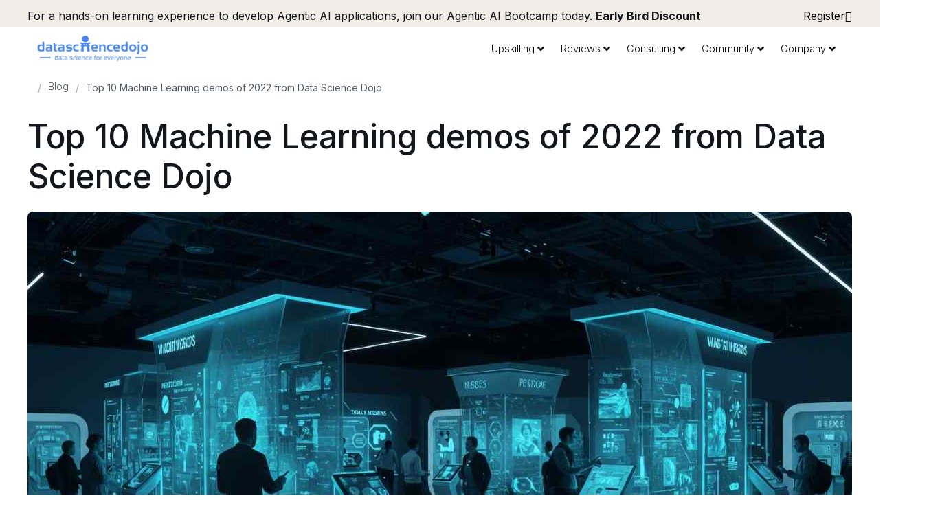

--- FILE ---
content_type: text/html; charset=UTF-8
request_url: https://datasciencedojo.com/blog/top-10-machine-learning-demos/
body_size: 79223
content:
<!doctype html>
<html lang="en-US" prefix="og: https://ogp.me/ns#">
<head><meta charset="UTF-8"><script>if(navigator.userAgent.match(/MSIE|Internet Explorer/i)||navigator.userAgent.match(/Trident\/7\..*?rv:11/i)){var href=document.location.href;if(!href.match(/[?&]nowprocket/)){if(href.indexOf("?")==-1){if(href.indexOf("#")==-1){document.location.href=href+"?nowprocket=1"}else{document.location.href=href.replace("#","?nowprocket=1#")}}else{if(href.indexOf("#")==-1){document.location.href=href+"&nowprocket=1"}else{document.location.href=href.replace("#","&nowprocket=1#")}}}}</script><script>(()=>{class RocketLazyLoadScripts{constructor(){this.v="2.0.4",this.userEvents=["keydown","keyup","mousedown","mouseup","mousemove","mouseover","mouseout","touchmove","touchstart","touchend","touchcancel","wheel","click","dblclick","input"],this.attributeEvents=["onblur","onclick","oncontextmenu","ondblclick","onfocus","onmousedown","onmouseenter","onmouseleave","onmousemove","onmouseout","onmouseover","onmouseup","onmousewheel","onscroll","onsubmit"]}async t(){this.i(),this.o(),/iP(ad|hone)/.test(navigator.userAgent)&&this.h(),this.u(),this.l(this),this.m(),this.k(this),this.p(this),this._(),await Promise.all([this.R(),this.L()]),this.lastBreath=Date.now(),this.S(this),this.P(),this.D(),this.O(),this.M(),await this.C(this.delayedScripts.normal),await this.C(this.delayedScripts.defer),await this.C(this.delayedScripts.async),await this.T(),await this.F(),await this.j(),await this.A(),window.dispatchEvent(new Event("rocket-allScriptsLoaded")),this.everythingLoaded=!0,this.lastTouchEnd&&await new Promise(t=>setTimeout(t,500-Date.now()+this.lastTouchEnd)),this.I(),this.H(),this.U(),this.W()}i(){this.CSPIssue=sessionStorage.getItem("rocketCSPIssue"),document.addEventListener("securitypolicyviolation",t=>{this.CSPIssue||"script-src-elem"!==t.violatedDirective||"data"!==t.blockedURI||(this.CSPIssue=!0,sessionStorage.setItem("rocketCSPIssue",!0))},{isRocket:!0})}o(){window.addEventListener("pageshow",t=>{this.persisted=t.persisted,this.realWindowLoadedFired=!0},{isRocket:!0}),window.addEventListener("pagehide",()=>{this.onFirstUserAction=null},{isRocket:!0})}h(){let t;function e(e){t=e}window.addEventListener("touchstart",e,{isRocket:!0}),window.addEventListener("touchend",function i(o){o.changedTouches[0]&&t.changedTouches[0]&&Math.abs(o.changedTouches[0].pageX-t.changedTouches[0].pageX)<10&&Math.abs(o.changedTouches[0].pageY-t.changedTouches[0].pageY)<10&&o.timeStamp-t.timeStamp<200&&(window.removeEventListener("touchstart",e,{isRocket:!0}),window.removeEventListener("touchend",i,{isRocket:!0}),"INPUT"===o.target.tagName&&"text"===o.target.type||(o.target.dispatchEvent(new TouchEvent("touchend",{target:o.target,bubbles:!0})),o.target.dispatchEvent(new MouseEvent("mouseover",{target:o.target,bubbles:!0})),o.target.dispatchEvent(new PointerEvent("click",{target:o.target,bubbles:!0,cancelable:!0,detail:1,clientX:o.changedTouches[0].clientX,clientY:o.changedTouches[0].clientY})),event.preventDefault()))},{isRocket:!0})}q(t){this.userActionTriggered||("mousemove"!==t.type||this.firstMousemoveIgnored?"keyup"===t.type||"mouseover"===t.type||"mouseout"===t.type||(this.userActionTriggered=!0,this.onFirstUserAction&&this.onFirstUserAction()):this.firstMousemoveIgnored=!0),"click"===t.type&&t.preventDefault(),t.stopPropagation(),t.stopImmediatePropagation(),"touchstart"===this.lastEvent&&"touchend"===t.type&&(this.lastTouchEnd=Date.now()),"click"===t.type&&(this.lastTouchEnd=0),this.lastEvent=t.type,t.composedPath&&t.composedPath()[0].getRootNode()instanceof ShadowRoot&&(t.rocketTarget=t.composedPath()[0]),this.savedUserEvents.push(t)}u(){this.savedUserEvents=[],this.userEventHandler=this.q.bind(this),this.userEvents.forEach(t=>window.addEventListener(t,this.userEventHandler,{passive:!1,isRocket:!0})),document.addEventListener("visibilitychange",this.userEventHandler,{isRocket:!0})}U(){this.userEvents.forEach(t=>window.removeEventListener(t,this.userEventHandler,{passive:!1,isRocket:!0})),document.removeEventListener("visibilitychange",this.userEventHandler,{isRocket:!0}),this.savedUserEvents.forEach(t=>{(t.rocketTarget||t.target).dispatchEvent(new window[t.constructor.name](t.type,t))})}m(){const t="return false",e=Array.from(this.attributeEvents,t=>"data-rocket-"+t),i="["+this.attributeEvents.join("],[")+"]",o="[data-rocket-"+this.attributeEvents.join("],[data-rocket-")+"]",s=(e,i,o)=>{o&&o!==t&&(e.setAttribute("data-rocket-"+i,o),e["rocket"+i]=new Function("event",o),e.setAttribute(i,t))};new MutationObserver(t=>{for(const n of t)"attributes"===n.type&&(n.attributeName.startsWith("data-rocket-")||this.everythingLoaded?n.attributeName.startsWith("data-rocket-")&&this.everythingLoaded&&this.N(n.target,n.attributeName.substring(12)):s(n.target,n.attributeName,n.target.getAttribute(n.attributeName))),"childList"===n.type&&n.addedNodes.forEach(t=>{if(t.nodeType===Node.ELEMENT_NODE)if(this.everythingLoaded)for(const i of[t,...t.querySelectorAll(o)])for(const t of i.getAttributeNames())e.includes(t)&&this.N(i,t.substring(12));else for(const e of[t,...t.querySelectorAll(i)])for(const t of e.getAttributeNames())this.attributeEvents.includes(t)&&s(e,t,e.getAttribute(t))})}).observe(document,{subtree:!0,childList:!0,attributeFilter:[...this.attributeEvents,...e]})}I(){this.attributeEvents.forEach(t=>{document.querySelectorAll("[data-rocket-"+t+"]").forEach(e=>{this.N(e,t)})})}N(t,e){const i=t.getAttribute("data-rocket-"+e);i&&(t.setAttribute(e,i),t.removeAttribute("data-rocket-"+e))}k(t){Object.defineProperty(HTMLElement.prototype,"onclick",{get(){return this.rocketonclick||null},set(e){this.rocketonclick=e,this.setAttribute(t.everythingLoaded?"onclick":"data-rocket-onclick","this.rocketonclick(event)")}})}S(t){function e(e,i){let o=e[i];e[i]=null,Object.defineProperty(e,i,{get:()=>o,set(s){t.everythingLoaded?o=s:e["rocket"+i]=o=s}})}e(document,"onreadystatechange"),e(window,"onload"),e(window,"onpageshow");try{Object.defineProperty(document,"readyState",{get:()=>t.rocketReadyState,set(e){t.rocketReadyState=e},configurable:!0}),document.readyState="loading"}catch(t){console.log("WPRocket DJE readyState conflict, bypassing")}}l(t){this.originalAddEventListener=EventTarget.prototype.addEventListener,this.originalRemoveEventListener=EventTarget.prototype.removeEventListener,this.savedEventListeners=[],EventTarget.prototype.addEventListener=function(e,i,o){o&&o.isRocket||!t.B(e,this)&&!t.userEvents.includes(e)||t.B(e,this)&&!t.userActionTriggered||e.startsWith("rocket-")||t.everythingLoaded?t.originalAddEventListener.call(this,e,i,o):(t.savedEventListeners.push({target:this,remove:!1,type:e,func:i,options:o}),"mouseenter"!==e&&"mouseleave"!==e||t.originalAddEventListener.call(this,e,t.savedUserEvents.push,o))},EventTarget.prototype.removeEventListener=function(e,i,o){o&&o.isRocket||!t.B(e,this)&&!t.userEvents.includes(e)||t.B(e,this)&&!t.userActionTriggered||e.startsWith("rocket-")||t.everythingLoaded?t.originalRemoveEventListener.call(this,e,i,o):t.savedEventListeners.push({target:this,remove:!0,type:e,func:i,options:o})}}J(t,e){this.savedEventListeners=this.savedEventListeners.filter(i=>{let o=i.type,s=i.target||window;return e!==o||t!==s||(this.B(o,s)&&(i.type="rocket-"+o),this.$(i),!1)})}H(){EventTarget.prototype.addEventListener=this.originalAddEventListener,EventTarget.prototype.removeEventListener=this.originalRemoveEventListener,this.savedEventListeners.forEach(t=>this.$(t))}$(t){t.remove?this.originalRemoveEventListener.call(t.target,t.type,t.func,t.options):this.originalAddEventListener.call(t.target,t.type,t.func,t.options)}p(t){let e;function i(e){return t.everythingLoaded?e:e.split(" ").map(t=>"load"===t||t.startsWith("load.")?"rocket-jquery-load":t).join(" ")}function o(o){function s(e){const s=o.fn[e];o.fn[e]=o.fn.init.prototype[e]=function(){return this[0]===window&&t.userActionTriggered&&("string"==typeof arguments[0]||arguments[0]instanceof String?arguments[0]=i(arguments[0]):"object"==typeof arguments[0]&&Object.keys(arguments[0]).forEach(t=>{const e=arguments[0][t];delete arguments[0][t],arguments[0][i(t)]=e})),s.apply(this,arguments),this}}if(o&&o.fn&&!t.allJQueries.includes(o)){const e={DOMContentLoaded:[],"rocket-DOMContentLoaded":[]};for(const t in e)document.addEventListener(t,()=>{e[t].forEach(t=>t())},{isRocket:!0});o.fn.ready=o.fn.init.prototype.ready=function(i){function s(){parseInt(o.fn.jquery)>2?setTimeout(()=>i.bind(document)(o)):i.bind(document)(o)}return"function"==typeof i&&(t.realDomReadyFired?!t.userActionTriggered||t.fauxDomReadyFired?s():e["rocket-DOMContentLoaded"].push(s):e.DOMContentLoaded.push(s)),o([])},s("on"),s("one"),s("off"),t.allJQueries.push(o)}e=o}t.allJQueries=[],o(window.jQuery),Object.defineProperty(window,"jQuery",{get:()=>e,set(t){o(t)}})}P(){const t=new Map;document.write=document.writeln=function(e){const i=document.currentScript,o=document.createRange(),s=i.parentElement;let n=t.get(i);void 0===n&&(n=i.nextSibling,t.set(i,n));const c=document.createDocumentFragment();o.setStart(c,0),c.appendChild(o.createContextualFragment(e)),s.insertBefore(c,n)}}async R(){return new Promise(t=>{this.userActionTriggered?t():this.onFirstUserAction=t})}async L(){return new Promise(t=>{document.addEventListener("DOMContentLoaded",()=>{this.realDomReadyFired=!0,t()},{isRocket:!0})})}async j(){return this.realWindowLoadedFired?Promise.resolve():new Promise(t=>{window.addEventListener("load",t,{isRocket:!0})})}M(){this.pendingScripts=[];this.scriptsMutationObserver=new MutationObserver(t=>{for(const e of t)e.addedNodes.forEach(t=>{"SCRIPT"!==t.tagName||t.noModule||t.isWPRocket||this.pendingScripts.push({script:t,promise:new Promise(e=>{const i=()=>{const i=this.pendingScripts.findIndex(e=>e.script===t);i>=0&&this.pendingScripts.splice(i,1),e()};t.addEventListener("load",i,{isRocket:!0}),t.addEventListener("error",i,{isRocket:!0}),setTimeout(i,1e3)})})})}),this.scriptsMutationObserver.observe(document,{childList:!0,subtree:!0})}async F(){await this.X(),this.pendingScripts.length?(await this.pendingScripts[0].promise,await this.F()):this.scriptsMutationObserver.disconnect()}D(){this.delayedScripts={normal:[],async:[],defer:[]},document.querySelectorAll("script[type$=rocketlazyloadscript]").forEach(t=>{t.hasAttribute("data-rocket-src")?t.hasAttribute("async")&&!1!==t.async?this.delayedScripts.async.push(t):t.hasAttribute("defer")&&!1!==t.defer||"module"===t.getAttribute("data-rocket-type")?this.delayedScripts.defer.push(t):this.delayedScripts.normal.push(t):this.delayedScripts.normal.push(t)})}async _(){await this.L();let t=[];document.querySelectorAll("script[type$=rocketlazyloadscript][data-rocket-src]").forEach(e=>{let i=e.getAttribute("data-rocket-src");if(i&&!i.startsWith("data:")){i.startsWith("//")&&(i=location.protocol+i);try{const o=new URL(i).origin;o!==location.origin&&t.push({src:o,crossOrigin:e.crossOrigin||"module"===e.getAttribute("data-rocket-type")})}catch(t){}}}),t=[...new Map(t.map(t=>[JSON.stringify(t),t])).values()],this.Y(t,"preconnect")}async G(t){if(await this.K(),!0!==t.noModule||!("noModule"in HTMLScriptElement.prototype))return new Promise(e=>{let i;function o(){(i||t).setAttribute("data-rocket-status","executed"),e()}try{if(navigator.userAgent.includes("Firefox/")||""===navigator.vendor||this.CSPIssue)i=document.createElement("script"),[...t.attributes].forEach(t=>{let e=t.nodeName;"type"!==e&&("data-rocket-type"===e&&(e="type"),"data-rocket-src"===e&&(e="src"),i.setAttribute(e,t.nodeValue))}),t.text&&(i.text=t.text),t.nonce&&(i.nonce=t.nonce),i.hasAttribute("src")?(i.addEventListener("load",o,{isRocket:!0}),i.addEventListener("error",()=>{i.setAttribute("data-rocket-status","failed-network"),e()},{isRocket:!0}),setTimeout(()=>{i.isConnected||e()},1)):(i.text=t.text,o()),i.isWPRocket=!0,t.parentNode.replaceChild(i,t);else{const i=t.getAttribute("data-rocket-type"),s=t.getAttribute("data-rocket-src");i?(t.type=i,t.removeAttribute("data-rocket-type")):t.removeAttribute("type"),t.addEventListener("load",o,{isRocket:!0}),t.addEventListener("error",i=>{this.CSPIssue&&i.target.src.startsWith("data:")?(console.log("WPRocket: CSP fallback activated"),t.removeAttribute("src"),this.G(t).then(e)):(t.setAttribute("data-rocket-status","failed-network"),e())},{isRocket:!0}),s?(t.fetchPriority="high",t.removeAttribute("data-rocket-src"),t.src=s):t.src="data:text/javascript;base64,"+window.btoa(unescape(encodeURIComponent(t.text)))}}catch(i){t.setAttribute("data-rocket-status","failed-transform"),e()}});t.setAttribute("data-rocket-status","skipped")}async C(t){const e=t.shift();return e?(e.isConnected&&await this.G(e),this.C(t)):Promise.resolve()}O(){this.Y([...this.delayedScripts.normal,...this.delayedScripts.defer,...this.delayedScripts.async],"preload")}Y(t,e){this.trash=this.trash||[];let i=!0;var o=document.createDocumentFragment();t.forEach(t=>{const s=t.getAttribute&&t.getAttribute("data-rocket-src")||t.src;if(s&&!s.startsWith("data:")){const n=document.createElement("link");n.href=s,n.rel=e,"preconnect"!==e&&(n.as="script",n.fetchPriority=i?"high":"low"),t.getAttribute&&"module"===t.getAttribute("data-rocket-type")&&(n.crossOrigin=!0),t.crossOrigin&&(n.crossOrigin=t.crossOrigin),t.integrity&&(n.integrity=t.integrity),t.nonce&&(n.nonce=t.nonce),o.appendChild(n),this.trash.push(n),i=!1}}),document.head.appendChild(o)}W(){this.trash.forEach(t=>t.remove())}async T(){try{document.readyState="interactive"}catch(t){}this.fauxDomReadyFired=!0;try{await this.K(),this.J(document,"readystatechange"),document.dispatchEvent(new Event("rocket-readystatechange")),await this.K(),document.rocketonreadystatechange&&document.rocketonreadystatechange(),await this.K(),this.J(document,"DOMContentLoaded"),document.dispatchEvent(new Event("rocket-DOMContentLoaded")),await this.K(),this.J(window,"DOMContentLoaded"),window.dispatchEvent(new Event("rocket-DOMContentLoaded"))}catch(t){console.error(t)}}async A(){try{document.readyState="complete"}catch(t){}try{await this.K(),this.J(document,"readystatechange"),document.dispatchEvent(new Event("rocket-readystatechange")),await this.K(),document.rocketonreadystatechange&&document.rocketonreadystatechange(),await this.K(),this.J(window,"load"),window.dispatchEvent(new Event("rocket-load")),await this.K(),window.rocketonload&&window.rocketonload(),await this.K(),this.allJQueries.forEach(t=>t(window).trigger("rocket-jquery-load")),await this.K(),this.J(window,"pageshow");const t=new Event("rocket-pageshow");t.persisted=this.persisted,window.dispatchEvent(t),await this.K(),window.rocketonpageshow&&window.rocketonpageshow({persisted:this.persisted})}catch(t){console.error(t)}}async K(){Date.now()-this.lastBreath>45&&(await this.X(),this.lastBreath=Date.now())}async X(){return document.hidden?new Promise(t=>setTimeout(t)):new Promise(t=>requestAnimationFrame(t))}B(t,e){return e===document&&"readystatechange"===t||(e===document&&"DOMContentLoaded"===t||(e===window&&"DOMContentLoaded"===t||(e===window&&"load"===t||e===window&&"pageshow"===t)))}static run(){(new RocketLazyLoadScripts).t()}}RocketLazyLoadScripts.run()})();</script>
	
	<meta name="viewport" content="width=device-width, initial-scale=1">
	<link rel="profile" href="https://gmpg.org/xfn/11">
	
<!-- Search Engine Optimization by Rank Math PRO - https://rankmath.com/ -->
<title>Top 10 ML Demos from Data Science Dojo in 2022</title>
<link crossorigin data-rocket-preconnect href="https://js.hs-analytics.net" rel="preconnect">
<link crossorigin data-rocket-preconnect href="https://js.usemessages.com" rel="preconnect">
<link crossorigin data-rocket-preconnect href="https://js.hubspot.com" rel="preconnect">
<link crossorigin data-rocket-preconnect href="https://js.hs-banner.com" rel="preconnect">
<link crossorigin data-rocket-preconnect href="https://player.vimeo.com" rel="preconnect">
<link crossorigin data-rocket-preconnect href="https://js.hsforms.net" rel="preconnect">
<link crossorigin data-rocket-preconnect href="https://js.hs-scripts.com" rel="preconnect">
<link crossorigin data-rocket-preload as="font" href="https://datasciencedojo.com/wp-content/plugins/elementor/assets/lib/font-awesome/webfonts/fa-regular-400.woff2" rel="preload">
<link crossorigin data-rocket-preload as="font" href="https://datasciencedojo.com/wp-content/plugins/elementor/assets/lib/font-awesome/webfonts/fa-solid-900.woff2" rel="preload">
<link crossorigin data-rocket-preload as="font" href="https://datasciencedojo.com/wp-content/plugins/elementor/assets/lib/font-awesome/webfonts/fa-brands-400.woff2" rel="preload">
<link crossorigin data-rocket-preload as="font" href="https://datasciencedojo.com/fonts.gstatic.com/s/inter/v20/UcC73FwrK3iLTeHuS_nVMrMxCp50SjIa1ZL7W0Q5nw.woff2" rel="preload">
<style id="wpr-usedcss">.aligncenter{clear:both;display:block;margin-left:auto;margin-right:auto}.wp-caption{margin-block-end:1.25rem;max-width:100%}.wp-caption img{display:block;margin-left:auto;margin-right:auto}.wp-caption-text{margin:0}.sticky{position:relative;display:block}.hide{display:none!important}#comments .comment{position:relative}#comments .reply{font-size:11px;line-height:1}#comments .children{position:relative;list-style:none;margin:0;padding-inline-start:30px}#comments .children li:last-child{padding-block-end:0}.jet-listing .slick-slider,.jet-listing-dynamic-field__content .slick-slider{position:relative;display:block!important;-webkit-box-sizing:border-box;box-sizing:border-box;-webkit-user-select:none;-moz-user-select:none;-ms-user-select:none;user-select:none;-webkit-touch-callout:none;-khtml-user-select:none;-ms-touch-action:pan-y;touch-action:pan-y;-webkit-tap-highlight-color:transparent}.jet-listing .slick-list,.jet-listing-dynamic-field__content .slick-list{position:relative;display:block;overflow:hidden;margin:0;padding:0}.jet-listing .slick-list:focus,.jet-listing-dynamic-field__content .slick-list:focus{outline:0}.jet-listing .slick-list.dragging,.jet-listing-dynamic-field__content .slick-list.dragging{cursor:pointer;cursor:hand}.jet-listing .slick-slider .slick-list,.jet-listing .slick-slider .slick-track,.jet-listing-dynamic-field__content .slick-slider .slick-list,.jet-listing-dynamic-field__content .slick-slider .slick-track{-webkit-transform:translate3d(0,0,0);transform:translate3d(0,0,0)}.jet-listing .slick-track,.jet-listing-dynamic-field__content .slick-track{position:relative;top:0;left:0;display:block;margin-left:auto;margin-right:auto}.jet-listing .slick-track:after,.jet-listing .slick-track:before,.jet-listing-dynamic-field__content .slick-track:after,.jet-listing-dynamic-field__content .slick-track:before{display:table;content:""}.jet-listing .slick-track:after,.jet-listing-dynamic-field__content .slick-track:after{clear:both}.jet-listing .slick-loading .slick-track,.jet-listing-dynamic-field__content .slick-loading .slick-track{visibility:hidden}.jet-listing .slick-slide,.jet-listing-dynamic-field__content .slick-slide{display:none;float:left;height:100%;min-height:1px}.jet-listing [dir=rtl] .slick-slide,.jet-listing-dynamic-field__content [dir=rtl] .slick-slide{float:right}.jet-listing .slick-slide img,.jet-listing-dynamic-field__content .slick-slide img{display:block}.jet-listing .slick-slide.slick-loading img,.jet-listing-dynamic-field__content .slick-slide.slick-loading img{display:none}.jet-listing .slick-slide.dragging img,.jet-listing-dynamic-field__content .slick-slide.dragging img{pointer-events:none}.jet-listing .slick-initialized .slick-slide,.jet-listing-dynamic-field__content .slick-initialized .slick-slide{display:block}.jet-listing .slick-loading .slick-slide,.jet-listing-dynamic-field__content .slick-loading .slick-slide{visibility:hidden}.jet-listing .slick-vertical .slick-slide,.jet-listing-dynamic-field__content .slick-vertical .slick-slide{display:block;height:auto;border:1px solid transparent}.jet-engine-gallery-grid__item{padding:10px;max-width:calc(100% / var(--columns));-webkit-box-flex:0;-ms-flex:0 0 calc(100% / var(--columns));flex:0 0 calc(100% / var(--columns));-webkit-box-sizing:border-box;box-sizing:border-box}.jet-engine-gallery-grid__item img{-o-object-fit:cover;object-fit:cover;width:100%;height:100%;display:block}.jet-engine-gallery-slider{max-width:100%;position:relative}.brxe-jet-engine-listing-dynamic-field .jet-engine-gallery-slider .slick-list{margin-right:calc(var(--column-gap)/ -2);margin-left:calc(var(--column-gap)/ -2)}.brxe-jet-engine-listing-dynamic-field .jet-engine-gallery-slider .slick-slide{padding-right:calc(var(--column-gap)/ 2);padding-left:calc(var(--column-gap)/ 2)}.jet-listing-dynamic-link{display:-webkit-box;display:-ms-flexbox;display:flex;-webkit-box-orient:vertical;-webkit-box-direction:normal;-ms-flex-direction:column;flex-direction:column}.jet-listing-dynamic-link .button.jet-woo-add-to-cart{display:-webkit-inline-box;display:-ms-inline-flexbox;display:inline-flex}.jet-listing-dynamic-link .button.jet-woo-add-to-cart.added:after{-webkit-box-ordinal-group:4;-ms-flex-order:3;order:3}.jet-remove-from-store.is-hidden{display:none!important}.jet-listing-dynamic-terms__link{display:inline-block}.jet-listing-grid__items{display:-webkit-box;display:-ms-flexbox;display:flex;-ms-flex-wrap:wrap;flex-wrap:wrap;margin:0 -10px;width:calc(100% + 20px)}.jet-listing-grid__items.inline-desk-css:not(.jet-listing-grid__scroll-slider-wrap-desktop).slick-slider .slick-slide{width:var(--jet-column-min-width)}@media (max-width:1024px){.jet-listing-grid__items.slick-slider .slick-slide{width:var(--jet-column-tablet-min-width)}}.jet-listing-grid__masonry{-webkit-box-align:start;-ms-flex-align:start;align-items:flex-start}.jet-listing-grid__item{padding:10px;-webkit-box-sizing:border-box;box-sizing:border-box}.jet-listing-grid__items>.jet-listing-grid__item{max-width:calc(100% / var(--columns));-webkit-box-flex:0;-ms-flex:0 0 calc(100% / var(--columns));flex:0 0 calc(100% / var(--columns))}.jet-listing-grid__slider{position:relative}.jet-listing-grid__slider[dir=rtl] .slick-slide{float:right}.jet-listing-grid__slider>.jet-listing-grid__items:not(.slick-initialized)>.jet-listing-grid__item{display:none}.jet-listing-grid__slider>.jet-listing-grid__items:not(.slick-initialized)>.jet-listing-grid__item:first-of-type{display:block}.jet-listing-grid__slider .jet-slick-dots{display:-webkit-box;display:-ms-flexbox;display:flex;-webkit-box-align:center;-ms-flex-align:center;align-items:center;-webkit-box-pack:center;-ms-flex-pack:center;justify-content:center;width:100%;margin:10px 0;padding:0}.jet-listing-grid__slider .jet-slick-dots li{width:12px;height:12px;border-radius:100%;text-indent:-50px;overflow:hidden;cursor:pointer;background:#eee;margin:3px}.jet-listing-grid__slider .jet-slick-dots li.slick-active,.jet-listing-grid__slider .jet-slick-dots li:hover{background:#111}.jet-listing-grid__slider[dir=rtl] .jet-slick-dots li{text-indent:50px}.jet-listing-grid__loader{--spinner-color:rgba(100, 100, 100, .8);--spinner-size:36px;display:-webkit-box;display:-ms-flexbox;display:flex;-webkit-box-pack:center;-ms-flex-pack:center;justify-content:center;-webkit-box-align:center;-ms-flex-align:center;align-items:center;gap:15px;visibility:hidden}.jet-listing-grid-loading .jet-listing-grid__loader{visibility:visible}.jet-listing-grid__items.jet-equal-columns__wrapper .slick-track{display:-webkit-box;display:-ms-flexbox;display:flex;-webkit-box-align:stretch;-ms-flex-align:stretch;align-items:stretch}.jet-listing-grid__items.jet-equal-columns__wrapper .slick-slide{float:none;height:auto;display:-webkit-box;display:-ms-flexbox;display:flex;-webkit-box-orient:vertical;-webkit-box-direction:normal;-ms-flex-direction:column;flex-direction:column}.jet-listing-grid__items.jet-equal-columns__wrapper .slick-slide img{-o-object-fit:cover;object-fit:cover;-webkit-box-flex:1;-ms-flex-positive:1;flex-grow:1}.jet-listing-grid__items.jet-equal-columns__wrapper .slick-slide .jet-equal-columns,.jet-listing-grid__items.jet-equal-columns__wrapper .slick-slide>*{height:100%}.jet-listing-not-found{text-align:center;display:block;margin:0;width:100%}.brxe-jet-engine-listing-grid .jet-listing-grid__items{width:auto;margin:0;--column-gap:20px;--row-gap:20px;gap:var(--row-gap) var(--column-gap);--item-width:calc((100% - (var(--columns) - 1) * var(--column-gap)) / var(--columns))}.brxe-jet-engine-listing-grid .jet-listing-grid__items.slick-slider .slick-list{margin-right:calc(var(--column-gap)/ -2);margin-left:calc(var(--column-gap)/ -2)}.brxe-jet-engine-listing-grid .jet-listing-grid__items>.jet-listing-grid__item{max-width:var(--item-width);-webkit-box-flex:0;-ms-flex:0 0 var(--item-width);flex:0 0 var(--item-width)}.brxe-jet-engine-listing-grid .jet-listing-grid__item{padding:0}.brxe-jet-engine-listing-grid .jet-listing-grid__item.slick-slide{padding:calc(var(--row-gap)/ 2) calc(var(--column-gap)/ 2)}.brxe-jet-engine-listing-grid .jet-slick-dots{gap:8px}.brxe-jet-engine-listing-grid .jet-slick-dots li{margin:0}div.brxe-jet-engine-listing-grid{width:100%}div.brxe-jet-engine-listing-grid>div.jet-listing-grid{width:100%}.jet-calendar-loading{opacity:.5!important;pointer-events:none!important;-webkit-user-select:none;-moz-user-select:none;-ms-user-select:none;user-select:none}.jet-calendar-loading .jet-calendar-caption__date-select{pointer-events:none}.jet-calendar-caption__dates{display:-webkit-box;display:-ms-flexbox;display:flex;-webkit-box-orient:horizontal;-webkit-box-direction:normal;-ms-flex-direction:row;flex-direction:row;-webkit-column-gap:0.5em;-moz-column-gap:0.5em;column-gap:.5em}.jet-calendar-caption__date-select{position:absolute;margin:0;padding:0;left:0;top:0;text-transform:inherit;opacity:0;-webkit-appearance:none;-moz-appearance:none;appearance:none;height:100%}.jet-calendar-caption__date-select:focus-visible{outline:0}.jet-calendar-nav__link{cursor:pointer;width:40px;height:40px;display:-webkit-box;display:-ms-flexbox;display:flex;-webkit-box-align:center;-ms-flex-align:center;align-items:center;-webkit-box-pack:center;-ms-flex-pack:center;justify-content:center}.jet-calendar-nav__link svg{height:1em;fill:currentColor}.rtl .jet-calendar-nav__link.nav-link-prev svg{-webkit-transform:scaleX(-1);transform:scaleX(-1)}body:not(.rtl) .jet-calendar-nav__link.nav-link-next svg{-webkit-transform:scaleX(-1);transform:scaleX(-1)}.jet-calendar-week__day{width:14.2857%;vertical-align:top}.jet-calendar-week__day-mobile-overlay{cursor:pointer;position:absolute;z-index:20;left:0;right:0;top:0;bottom:0}.jet-calendar-week__day-content{padding:10px;min-height:100px}@media (max-width:1025px){.jet-calendar-week__day-content{display:none}}.brxe-jet-listing-calendar .jet-calendar-week__day{padding:0}.brxe-jet-listing-calendar .jet-calendar-nav__link svg{width:1em;height:1em}.jet-data-store-link{display:-webkit-inline-box;display:-ms-inline-flexbox;display:inline-flex;-webkit-box-pack:center;-ms-flex-pack:center;justify-content:center;-webkit-box-align:center;-ms-flex-align:center;align-items:center;gap:4px}.jet-data-store-link__icon{-webkit-box-ordinal-group:2;-ms-flex-order:1;order:1}.jet-data-store-link__label{-webkit-box-ordinal-group:3;-ms-flex-order:2;order:2}.jet-data-store-link.is-hidden{display:none!important}a:has(>.jet-engine-lightbox-icon):before{display:none}*,::after,::before{box-sizing:border-box}body{margin:0;font-family:-apple-system,BlinkMacSystemFont,"Segoe UI",Roboto,"Helvetica Neue",Arial,"Noto Sans",sans-serif,"Apple Color Emoji","Segoe UI Emoji","Segoe UI Symbol","Noto Color Emoji";font-size:1rem;font-weight:400;line-height:1.5;color:#333;background-color:#fff;-webkit-font-smoothing:antialiased;-moz-osx-font-smoothing:grayscale}h1,h2,h3,h4,h5,h6{margin-block-start:0.5rem;margin-block-end:1rem;font-family:inherit;font-weight:500;line-height:1.2;color:inherit}p{margin-block-start:0;margin-block-end:0.9rem}a:not([href]):not([tabindex]){color:inherit;text-decoration:none}a:not([href]):not([tabindex]):focus,a:not([href]):not([tabindex]):hover{color:inherit;text-decoration:none}template{display:none}[hidden]{display:none}table td,table th{padding:15px;line-height:1.5;vertical-align:top;border:1px solid rgba(128,128,128,.5019607843)}table caption+thead tr:first-child td,table caption+thead tr:first-child th,table colgroup+thead tr:first-child td,table colgroup+thead tr:first-child th,table thead:first-child tr:first-child td,table thead:first-child tr:first-child th{border-block-start:1px solid rgba(128,128,128,.5019607843)}table tbody>tr:nth-child(odd)>td,table tbody>tr:nth-child(odd)>th{background-color:rgba(128,128,128,.0705882353)}table tbody tr:hover>td,table tbody tr:hover>th{background-color:rgba(128,128,128,.1019607843)}table tbody+tbody{border-block-start:2px solid rgba(128,128,128,.5019607843)}html{line-height:1.15;-webkit-text-size-adjust:100%}*,:after,:before{box-sizing:border-box}body{margin:0;font-family:-apple-system,BlinkMacSystemFont,'Segoe UI',Roboto,'Helvetica Neue',Arial,'Noto Sans',sans-serif,'Apple Color Emoji','Segoe UI Emoji','Segoe UI Symbol','Noto Color Emoji';font-size:1rem;font-weight:400;line-height:1.5;color:#333;background-color:#fff;-webkit-font-smoothing:antialiased;-moz-osx-font-smoothing:grayscale}h1,h2,h3,h4,h5,h6{margin-block-start:.5rem;margin-block-end:1rem;font-family:inherit;font-weight:500;line-height:1.2;color:inherit}h1{font-size:2.5rem}h2{font-size:2rem}h3{font-size:1.75rem}h4{font-size:1.5rem}h5{font-size:1.25rem}h6{font-size:1rem}p{margin-block-start:0;margin-block-end:.9rem}hr{box-sizing:content-box;height:0;overflow:visible}pre{font-family:monospace,monospace;font-size:1em;white-space:pre-wrap}a{background-color:transparent;text-decoration:none;color:#c36}a:active,a:hover{color:#336}a:not([href]):not([tabindex]),a:not([href]):not([tabindex]):focus,a:not([href]):not([tabindex]):hover{color:inherit;text-decoration:none}a:not([href]):not([tabindex]):focus{outline:0}abbr[title]{border-block-end:none;-webkit-text-decoration:underline dotted;text-decoration:underline dotted}b,strong{font-weight:bolder}code,kbd,samp{font-family:monospace,monospace;font-size:1em}small{font-size:80%}sub,sup{font-size:75%;line-height:0;position:relative;vertical-align:baseline}sub{bottom:-.25em}sup{top:-.5em}img{border-style:none;height:auto;max-width:100%}details{display:block}summary{display:list-item}figcaption{font-size:16px;color:#333;line-height:1.4;font-style:italic;font-weight:400}[hidden],template{display:none}@media print{*,:after,:before{background:0 0!important;color:#000!important;box-shadow:none!important;text-shadow:none!important}a,a:visited{text-decoration:underline}a[href]:after{content:" (" attr(href) ")"}abbr[title]:after{content:" (" attr(title) ")"}a[href^="#"]:after{content:""}pre{white-space:pre-wrap!important}blockquote,pre{-moz-column-break-inside:avoid;break-inside:avoid;border:1px solid #ccc}thead{display:table-header-group}img,tr{-moz-column-break-inside:avoid;break-inside:avoid}h2,h3,p{orphans:3;widows:3}h2,h3{-moz-column-break-after:avoid;break-after:avoid}}label{display:inline-block;line-height:1;vertical-align:middle}button,input,optgroup,select,textarea{font-family:inherit;font-size:1rem;line-height:1.5;margin:0}input[type=date],input[type=email],input[type=number],input[type=password],input[type=search],input[type=tel],input[type=text],input[type=url],select,textarea{width:100%;border:1px solid #666;border-radius:3px;padding:.5rem 1rem;transition:all .3s}input[type=date]:focus,input[type=email]:focus,input[type=number]:focus,input[type=password]:focus,input[type=search]:focus,input[type=tel]:focus,input[type=text]:focus,input[type=url]:focus,select:focus,textarea:focus{border-color:#333}button,input{overflow:visible}button,select{text-transform:none}[type=button],[type=reset],[type=submit],button{width:auto;-webkit-appearance:button}[type=button],[type=submit],button{display:inline-block;font-weight:400;color:#c36;text-align:center;white-space:nowrap;-webkit-user-select:none;-moz-user-select:none;user-select:none;background-color:transparent;border:1px solid #c36;padding:.5rem 1rem;font-size:1rem;border-radius:3px;transition:all .3s}[type=button]:focus:not(:focus-visible),[type=submit]:focus:not(:focus-visible),button:focus:not(:focus-visible){outline:0}[type=button]:focus,[type=button]:hover,[type=submit]:focus,[type=submit]:hover,button:focus,button:hover{color:#fff;background-color:#c36;text-decoration:none}[type=button]:not(:disabled),[type=submit]:not(:disabled),button:not(:disabled){cursor:pointer}fieldset{padding:.35em .75em .625em}legend{box-sizing:border-box;color:inherit;display:table;max-width:100%;padding:0;white-space:normal}progress{vertical-align:baseline}textarea{overflow:auto;resize:vertical}[type=checkbox],[type=radio]{box-sizing:border-box;padding:0}[type=number]::-webkit-inner-spin-button,[type=number]::-webkit-outer-spin-button{height:auto}[type=search]{-webkit-appearance:textfield;outline-offset:-2px}[type=search]::-webkit-search-decoration{-webkit-appearance:none}::-webkit-file-upload-button{-webkit-appearance:button;font:inherit}select{display:block}table{background-color:transparent;width:100%;margin-block-end:15px;font-size:.9em;border-spacing:0;border-collapse:collapse}table td,table th{padding:15px;line-height:1.5;vertical-align:top;border:1px solid hsla(0,0%,50.2%,.5019607843)}table th{font-weight:700}table tfoot th,table thead th{font-size:1em}table caption+thead tr:first-child td,table caption+thead tr:first-child th,table colgroup+thead tr:first-child td,table colgroup+thead tr:first-child th,table thead:first-child tr:first-child td,table thead:first-child tr:first-child th{border-block-start:1px solid hsla(0,0%,50.2%,.5019607843)}table tbody>tr:nth-child(odd)>td,table tbody>tr:nth-child(odd)>th{background-color:hsla(0,0%,50.2%,.0705882353)}table tbody tr:hover>td,table tbody tr:hover>th{background-color:hsla(0,0%,50.2%,.1019607843)}table tbody+tbody{border-block-start:2px solid hsla(0,0%,50.2%,.5019607843)}dd,dl,dt,li,ol,ul{margin-block-start:0;margin-block-end:0;border:0;outline:0;font-size:100%;vertical-align:baseline;background:0 0}.jet-menu-item.jet-mega-menu-item{position:static}.jet-menu-item.jet-mega-menu-item.jet-mega-menu-position-relative-item{position:relative}.jet-menu-item.jet-mega-menu-item.jet-mega-menu-position-relative-item .jet-sub-mega-menu{left:0;right:auto}.rtl .jet-menu-item.jet-mega-menu-item.jet-mega-menu-position-relative-item .jet-sub-mega-menu{left:auto;right:0}.jet-menu.jet-menu--animation-type-none .jet-mega-menu-item.jet-menu-hover .jet-sub-mega-menu{top:100%;opacity:1;visibility:visible;pointer-events:auto}.jet-menu.jet-menu--animation-type-fade .jet-mega-menu-item.jet-menu-hover .jet-sub-mega-menu{top:100%;opacity:1;visibility:visible;pointer-events:auto}.jet-menu.jet-menu--animation-type-move-up .jet-mega-menu-item.jet-menu-hover .jet-sub-mega-menu{top:100%;opacity:1;visibility:visible;pointer-events:auto}.jet-menu.jet-menu--animation-type-move-down .jet-mega-menu-item.jet-menu-hover .jet-sub-mega-menu{top:100%;opacity:1;visibility:visible;pointer-events:auto}.jet-custom-nav{max-width:100%;position:relative;margin:0;padding:0;list-style:none;display:-webkit-box;display:-ms-flexbox;display:flex;-webkit-box-orient:vertical;-webkit-box-direction:normal;-ms-flex-flow:column nowrap;flex-flow:column nowrap;-webkit-box-pack:center;-ms-flex-pack:center;justify-content:center;-webkit-box-align:stretch;-ms-flex-align:stretch;align-items:stretch}.jet-custom-nav>.jet-custom-nav__item{position:relative;margin-bottom:1px}.jet-custom-nav>.jet-custom-nav__item>a{display:-webkit-box;display:-ms-flexbox;display:flex;-webkit-box-orient:horizontal;-webkit-box-direction:normal;-ms-flex-flow:row wrap;flex-flow:row wrap;-webkit-box-pack:start;-ms-flex-pack:start;justify-content:flex-start;padding:10px 15px;background-color:#54595f;-webkit-transition:.5s cubic-bezier(.48, .01, .5, .99);transition:all .5s cubic-bezier(.48, .01, .5, .99)}.jet-custom-nav .jet-custom-nav__item.hover-state>.jet-custom-nav__mega-sub,.jet-custom-nav .jet-custom-nav__item.hover-state>.jet-custom-nav__sub{opacity:1;visibility:visible;pointer-events:auto}body[data-elementor-device-mode=mobile] .jet-custom-nav .jet-custom-nav__item.hover-state>.jet-custom-nav__mega-sub,body[data-elementor-device-mode=mobile] .jet-custom-nav .jet-custom-nav__item.hover-state>.jet-custom-nav__sub{height:auto}.jet-custom-nav .jet-menu-icon{display:-webkit-box;display:-ms-flexbox;display:flex;-webkit-box-pack:center;-ms-flex-pack:center;justify-content:center;-webkit-box-align:center;-ms-flex-align:center;align-items:center;margin:0 10px 0 0;color:#fff;border-radius:50%;width:22px;height:22px}.jet-custom-nav .jet-menu-icon:before{font-size:12px;color:#7a7a7a}.jet-custom-nav .jet-menu-icon svg{fill:currentColor;height:auto}.jet-custom-nav .jet-menu-icon svg path{fill:currentColor}.jet-custom-nav .jet-menu-badge{margin:0 0 0 10px;width:0;line-height:1;-webkit-transform:translate(var(--jmm-menu-badge-offset-x,10px),var(--jmm-menu-badge-offset-y,-10px));-ms-transform:translate(var(--jmm-menu-badge-offset-x,10px),var(--jmm-menu-badge-offset-y,-10px));transform:translate(var(--jmm-menu-badge-offset-x,10px),var(--jmm-menu-badge-offset-y,-10px))}.jet-custom-nav .jet-menu-badge .jet-menu-badge__inner{padding:3px;background-color:#fff;color:#7a7a7a;display:inline-block}.jet-custom-nav .jet-menu-badge .jet-menu-badge__inner svg{height:auto;max-width:24px}.jet-custom-nav .jet-dropdown-arrow{position:absolute;right:15px;color:#fff;font-size:8px;display:-webkit-box;display:-ms-flexbox;display:flex;-webkit-box-orient:vertical;-webkit-box-direction:normal;-ms-flex-flow:column nowrap;flex-flow:column nowrap;-webkit-box-pack:center;-ms-flex-pack:center;justify-content:center;-webkit-box-align:center;-ms-flex-align:center;align-items:center;width:18px;height:18px;border-radius:50%;background-color:#fff}.jet-custom-nav .jet-dropdown-arrow svg{fill:currentColor;width:12px;height:auto}.jet-custom-nav .jet-dropdown-arrow svg path{fill:currentColor}.jet-custom-nav--dropdown-left-side>.jet-custom-nav__item>.jet-custom-nav__sub .jet-custom-nav__item>a,.jet-custom-nav--dropdown-left-side>.jet-custom-nav__item>a{text-align:right}body:not(.rtl) .jet-custom-nav--dropdown-left-side>.jet-custom-nav__item>.jet-custom-nav__sub .jet-custom-nav__item>a,body:not(.rtl) .jet-custom-nav--dropdown-left-side>.jet-custom-nav__item>a{-webkit-box-orient:horizontal;-webkit-box-direction:reverse;-ms-flex-direction:row-reverse;flex-direction:row-reverse}.jet-custom-nav--dropdown-left-side>.jet-custom-nav__item>.jet-custom-nav__sub .jet-custom-nav__item>a .jet-menu-icon,.jet-custom-nav--dropdown-left-side>.jet-custom-nav__item>a .jet-menu-icon{margin:0 0 0 10px}.jet-custom-nav--dropdown-left-side>.jet-custom-nav__item>.jet-custom-nav__sub .jet-custom-nav__item>a .jet-menu-badge,.jet-custom-nav--dropdown-left-side>.jet-custom-nav__item>a .jet-menu-badge{direction:rtl;margin:0 10px 0 0}.jet-custom-nav--dropdown-left-side>.jet-custom-nav__item>.jet-custom-nav__sub .jet-custom-nav__item>a .jet-dropdown-arrow,.jet-custom-nav--dropdown-left-side>.jet-custom-nav__item>a .jet-dropdown-arrow{left:15px;right:auto}.jet-custom-nav__mega-sub,.jet-custom-nav__sub{display:block;position:absolute;margin:0;background-color:#fff;list-style:none;top:0;left:100%;-webkit-box-shadow:2px 2px 5px rgba(0,0,0,.2);box-shadow:2px 2px 5px rgba(0,0,0,.2);opacity:0;visibility:hidden;-webkit-transition:opacity .3s cubic-bezier(.48, .01, .5, .99) .1s,visibility 1s linear .1s;transition:opacity .3s cubic-bezier(.48, .01, .5, .99) .1s,visibility 1s linear .1s;pointer-events:none;z-index:99}.jet-custom-nav__mega-sub:before,.jet-custom-nav__sub:before{content:"";position:absolute;top:0;right:100%;bottom:0}body[data-elementor-device-mode=mobile] .jet-custom-nav__mega-sub,body[data-elementor-device-mode=mobile] .jet-custom-nav__sub{position:relative;min-width:0!important;width:100%;-webkit-box-sizing:border-box;box-sizing:border-box;overflow:hidden;left:0;height:0}body[data-elementor-device-mode=mobile] .jet-custom-nav__mega-sub:before,body[data-elementor-device-mode=mobile] .jet-custom-nav__sub:before{content:none}body[data-elementor-device-mode=mobile] .jet-custom-nav .jet-custom-nav__item:not(.hover-state) .jet-custom-nav__mega-sub,body[data-elementor-device-mode=mobile] .jet-custom-nav .jet-custom-nav__item:not(.hover-state) .jet-custom-nav__sub{padding:0;margin:0;border:none}.jet-custom-nav__mega-sub{width:500px}.jet-custom-nav--dropdown-left-side>.jet-custom-nav__item>.jet-custom-nav__mega-sub{left:auto;right:100%}.jet-custom-nav--dropdown-left-side>.jet-custom-nav__item>.jet-custom-nav__mega-sub:before{left:100%;right:auto}body[data-elementor-device-mode=mobile] .jet-custom-nav__mega-sub{width:100%!important;max-width:100%}.jet-custom-nav__sub{min-width:250px}.jet-custom-nav__sub.inverse-side{left:auto;right:100%}.jet-custom-nav__sub.inverse-side:before{left:100%;right:auto}.jet-custom-nav--dropdown-left-side>.jet-custom-nav__item>.jet-custom-nav__sub,.jet-custom-nav--dropdown-left-side>.jet-custom-nav__item>.jet-custom-nav__sub .jet-custom-nav__sub{left:auto;right:100%}.jet-custom-nav--dropdown-left-side>.jet-custom-nav__item>.jet-custom-nav__sub .jet-custom-nav__sub:before,.jet-custom-nav--dropdown-left-side>.jet-custom-nav__item>.jet-custom-nav__sub:before{left:100%;right:auto}.jet-custom-nav--dropdown-left-side>.jet-custom-nav__item>.jet-custom-nav__sub .jet-custom-nav__sub.inverse-side,.jet-custom-nav--dropdown-left-side>.jet-custom-nav__item>.jet-custom-nav__sub.inverse-side{right:auto;left:100%}.jet-custom-nav--dropdown-left-side>.jet-custom-nav__item>.jet-custom-nav__sub .jet-custom-nav__sub.inverse-side:before,.jet-custom-nav--dropdown-left-side>.jet-custom-nav__item>.jet-custom-nav__sub.inverse-side:before{left:auto;right:100%}.jet-custom-nav__sub .jet-custom-nav__item{position:relative}.jet-custom-nav__sub .jet-custom-nav__item a{display:-webkit-box;display:-ms-flexbox;display:flex;-webkit-box-orient:horizontal;-webkit-box-direction:normal;-ms-flex-flow:row wrap;flex-flow:row wrap;-webkit-box-pack:start;-ms-flex-pack:start;justify-content:flex-start;padding:10px 15px;background-color:#54595f;-webkit-transition:.5s cubic-bezier(.48, .01, .5, .99);transition:all .5s cubic-bezier(.48, .01, .5, .99)}.jet-custom-nav__sub .jet-custom-nav__item.hover-state>a{background-color:#54595f}.jet-mega-menu{position:relative;width:100%;-webkit-transition:opacity .3s ease-out;transition:opacity .3s ease-out}.jet-mega-menu.jet-mega-menu--inited{opacity:1;pointer-events:auto}.jet-mega-menu-toggle{display:-webkit-box;display:-ms-flexbox;display:flex;-webkit-box-pack:center;-ms-flex-pack:center;justify-content:center;-webkit-box-align:center;-ms-flex-align:center;align-items:center;font-size:var(--jmm-dropdown-toggle-icon-size, 16px);width:var(--jmm-dropdown-toggle-size,36px);height:var(--jmm-dropdown-toggle-size,36px);cursor:pointer}.jet-mega-menu-toggle__icon{display:-webkit-box;display:-ms-flexbox;display:flex;-webkit-box-pack:center;-ms-flex-pack:center;justify-content:center;-webkit-box-align:center;-ms-flex-align:center;align-items:center}.jet-mega-menu-list{display:-webkit-box;display:-ms-flexbox;display:flex;position:relative;list-style:none;padding:0;margin:0}.jet-mega-menu-roll-up{display:-webkit-box;display:-ms-flexbox;display:flex;-webkit-box-pack:center;-ms-flex-pack:center;justify-content:center;-webkit-box-align:center;-ms-flex-align:center;align-items:center}.jet-mega-menu-item{position:relative;-webkit-transform-origin:0;-ms-transform-origin:0;transform-origin:0}.jet-mega-menu-item[hidden]{display:none}.jet-mega-menu-item__inner{display:-webkit-box;display:-ms-flexbox;display:flex;-ms-flex-wrap:nowrap;flex-wrap:nowrap;-webkit-box-pack:justify;-ms-flex-pack:justify;justify-content:space-between;-webkit-box-align:center;-ms-flex-align:center;align-items:center;gap:var(--jmm-items-dropdown-gap,5px);cursor:pointer}.jet-mega-menu-item__link{display:-webkit-box;display:-ms-flexbox;display:flex;-webkit-box-pack:start;-ms-flex-pack:start;justify-content:flex-start;-webkit-box-align:center;-ms-flex-align:center;align-items:center;position:relative;gap:var(--jmm-items-icon-gap,10px)}.jet-mega-menu-item__dropdown{display:-webkit-box;display:-ms-flexbox;display:flex;-webkit-box-pack:center;-ms-flex-pack:center;justify-content:center;-webkit-box-align:center;-ms-flex-align:center;align-items:center;-ms-flex-item-align:center;align-self:center;min-width:18px;min-height:18px;font-size:var(--jmm-top-item-dropdown-icon-size)}.jet-mega-menu-item__dropdown svg{width:1em;height:1em}.jet-mega-menu-item__icon{display:-webkit-box;display:-ms-flexbox;display:flex;-webkit-box-pack:center;-ms-flex-pack:center;justify-content:center;-webkit-box-align:center;-ms-flex-align:center;align-items:center;-ms-flex-item-align:center;align-self:center}.jet-mega-menu-item__icon svg{width:1em;height:1em}.jet-mega-menu-item__title{display:-webkit-box;display:-ms-flexbox;display:flex;-webkit-box-orient:vertical;-webkit-box-direction:normal;-ms-flex-direction:column;flex-direction:column;-webkit-box-pack:center;-ms-flex-pack:center;justify-content:center;-webkit-box-align:start;-ms-flex-align:start;align-items:flex-start}.jet-mega-menu-item__label{white-space:nowrap}.jet-mega-menu-item__badge{position:absolute;right:0;bottom:100%;text-align:center;white-space:nowrap;line-height:1;-webkit-transform:translate(var(--jmm-menu-badge-offset-x,0),var(--jmm-menu-badge-offset-y,0));-ms-transform:translate(var(--jmm-menu-badge-offset-x,0),var(--jmm-menu-badge-offset-y,0));transform:translate(var(--jmm-menu-badge-offset-x,0),var(--jmm-menu-badge-offset-y,0))}.jet-mega-menu-item__badge svg{max-width:24px;height:auto}.jet-mega-menu-sub-menu>.jet-mega-menu-sub-menu__list{display:-webkit-box;display:-ms-flexbox;display:flex;-webkit-box-orient:vertical;-webkit-box-direction:normal;-ms-flex-direction:column;flex-direction:column;-webkit-box-pack:start;-ms-flex-pack:start;justify-content:flex-start;-webkit-box-align:stretch;-ms-flex-align:stretch;align-items:stretch;list-style:none;margin:0}.jet-mega-menu-mega-container{width:100%;display:-webkit-box;display:-ms-flexbox;display:flex;-webkit-box-orient:vertical;-webkit-box-direction:normal;-ms-flex-direction:column;flex-direction:column;-webkit-box-pack:start;-ms-flex-pack:start;justify-content:flex-start;-webkit-box-align:stretch;-ms-flex-align:stretch;align-items:stretch;max-width:100vw}.jet-mega-menu.jet-mega-menu--layout-horizontal{max-width:100%}.jet-mega-menu.jet-mega-menu--layout-horizontal.jet-mega-menu--roll-up .jet-mega-menu-list{-ms-flex-wrap:nowrap;flex-wrap:nowrap}.jet-mega-menu.jet-mega-menu--layout-horizontal.jet-mega-menu--sub-position-right .jet-mega-menu-sub-menu{left:0;right:auto}.jet-mega-menu.jet-mega-menu--layout-horizontal.jet-mega-menu--sub-position-right .jet-mega-menu-sub-menu.jet-mega-menu-sub-menu--inverse{right:0;left:auto}.jet-mega-menu.jet-mega-menu--layout-horizontal.jet-mega-menu--sub-position-right .jet-mega-menu-sub-menu .jet-mega-menu-item--default>.jet-mega-menu-item__inner .jet-mega-menu-item__dropdown{-webkit-transform:rotate(-90deg);-ms-transform:rotate(-90deg);transform:rotate(-90deg)}.jet-mega-menu.jet-mega-menu--layout-horizontal.jet-mega-menu--sub-position-right .jet-mega-menu-sub-menu .jet-mega-menu-sub-menu{left:100%;right:auto}.jet-mega-menu.jet-mega-menu--layout-horizontal.jet-mega-menu--sub-position-right .jet-mega-menu-sub-menu .jet-mega-menu-sub-menu.jet-mega-menu-sub-menu--inverse{right:100%;left:auto}.jet-mega-menu.jet-mega-menu--layout-horizontal.jet-mega-menu--sub-position-left .jet-mega-menu-sub-menu{left:auto;right:0}.jet-mega-menu.jet-mega-menu--layout-horizontal.jet-mega-menu--sub-position-left .jet-mega-menu-sub-menu.jet-mega-menu-sub-menu--inverse{right:auto;left:0}.jet-mega-menu.jet-mega-menu--layout-horizontal.jet-mega-menu--sub-position-left .jet-mega-menu-sub-menu .jet-mega-menu-item--default>.jet-mega-menu-item__inner .jet-mega-menu-item__dropdown{-webkit-transform:rotate(90deg);-ms-transform:rotate(90deg);transform:rotate(90deg)}.jet-mega-menu.jet-mega-menu--layout-horizontal.jet-mega-menu--sub-position-left .jet-mega-menu-sub-menu .jet-mega-menu-sub-menu{left:auto;right:100%}.jet-mega-menu.jet-mega-menu--layout-horizontal.jet-mega-menu--sub-position-left .jet-mega-menu-sub-menu .jet-mega-menu-sub-menu.jet-mega-menu-sub-menu--inverse{right:auto;left:100%}.jet-mega-menu.jet-mega-menu--layout-horizontal .jet-mega-menu-toggle{display:none}.jet-mega-menu.jet-mega-menu--layout-horizontal .jet-mega-menu-container{display:block}.jet-mega-menu.jet-mega-menu--layout-horizontal .jet-mega-menu-list{-webkit-box-orient:horizontal;-webkit-box-direction:normal;-ms-flex-direction:row;flex-direction:row;-ms-flex-wrap:wrap;flex-wrap:wrap;-webkit-box-pack:var(--jmm-top-items-hor-align,flex-start);-ms-flex-pack:var(--jmm-top-items-hor-align,flex-start);justify-content:var(--jmm-top-items-hor-align,flex-start);-webkit-box-align:stretch;-ms-flex-align:stretch;align-items:stretch;gap:var(--jmm-top-items-gap,0);padding-top:var(--jmm-top-menu-ver-padding,0);padding-left:var(--jmm-top-menu-hor-padding,0);padding-bottom:var(--jmm-top-menu-ver-padding,0);padding-right:var(--jmm-top-menu-hor-padding,0);background-color:var(--jmm-top-menu-bg-color,inherit)}.jet-mega-menu.jet-mega-menu--layout-horizontal .jet-mega-menu-item__inner{padding-top:var(--jmm-top-items-ver-padding,5px);padding-left:var(--jmm-top-items-hor-padding,10px);padding-bottom:var(--jmm-top-items-ver-padding,5px);padding-right:var(--jmm-top-items-hor-padding,10px);background-color:var(--jmm-top-item-bg-color,initial)}.jet-mega-menu.jet-mega-menu--layout-horizontal .jet-mega-menu-item__icon{color:var(--jmm-top-item-icon-color,inherit);font-size:var(--jmm-top-items-icon-size, inherit)}.jet-mega-menu.jet-mega-menu--layout-horizontal .jet-mega-menu-item__title{color:var(--jmm-top-item-title-color,inherit)}.jet-mega-menu.jet-mega-menu--layout-horizontal .jet-mega-menu-item__desc{font-size:80%}.jet-mega-menu.jet-mega-menu--layout-horizontal .jet-mega-menu-item__badge{color:var(--jmm-top-item-badge-color,inherit);font-size:80%}.jet-mega-menu.jet-mega-menu--layout-horizontal .jet-mega-menu-item__dropdown{color:var(--jmm-top-item-dropdown-icon-color,inherit)}.jet-mega-menu.jet-mega-menu--layout-horizontal .jet-mega-menu-item:hover>.jet-mega-menu-item__inner{background-color:var(--jmm-top-hover-item-bg-color,inherit)}.jet-mega-menu.jet-mega-menu--layout-horizontal .jet-mega-menu-item:hover>.jet-mega-menu-item__inner .jet-mega-menu-item__icon{color:var(--jmm-top-hover-item-icon-color,inherit)}.jet-mega-menu.jet-mega-menu--layout-horizontal .jet-mega-menu-item:hover>.jet-mega-menu-item__inner .jet-mega-menu-item__title{color:var(--jmm-top-hover-item-title-color,inherit)}.jet-mega-menu.jet-mega-menu--layout-horizontal .jet-mega-menu-item:hover>.jet-mega-menu-item__inner .jet-mega-menu-item__badge{color:var(--jmm-top-hover-item-badge-color,inherit)}.jet-mega-menu.jet-mega-menu--layout-horizontal .jet-mega-menu-item:hover>.jet-mega-menu-item__inner .jet-mega-menu-item__dropdown{color:var(--jmm-top-hover-item-dropdown-color,inherit)}.jet-mega-menu.jet-mega-menu--layout-horizontal .jet-mega-menu-item.jet-mega-menu-item--hover>.jet-mega-menu-item__inner{background-color:var(--jmm-top-hover-item-bg-color,inherit)}.jet-mega-menu.jet-mega-menu--layout-horizontal .jet-mega-menu-item.jet-mega-menu-item--hover>.jet-mega-menu-item__inner .jet-mega-menu-item__icon{color:var(--jmm-top-hover-item-icon-color,inherit)}.jet-mega-menu.jet-mega-menu--layout-horizontal .jet-mega-menu-item.jet-mega-menu-item--hover>.jet-mega-menu-item__inner .jet-mega-menu-item__title{color:var(--jmm-top-hover-item-title-color,inherit)}.jet-mega-menu.jet-mega-menu--layout-horizontal .jet-mega-menu-item.jet-mega-menu-item--hover>.jet-mega-menu-item__inner .jet-mega-menu-item__badge{color:var(--jmm-top-hover-item-badge-color,inherit)}.jet-mega-menu.jet-mega-menu--layout-horizontal .jet-mega-menu-item.jet-mega-menu-item--hover>.jet-mega-menu-item__inner .jet-mega-menu-item__dropdown{color:var(--jmm-top-hover-item-dropdown-color,inherit)}.jet-mega-menu.jet-mega-menu--layout-horizontal .jet-mega-menu-item.jet-mega-current-menu-item>.jet-mega-menu-item__inner{background-color:var(--jmm-top-active-item-bg-color,inherit)}.jet-mega-menu.jet-mega-menu--layout-horizontal .jet-mega-menu-item.jet-mega-current-menu-item>.jet-mega-menu-item__inner .jet-mega-menu-item__icon{color:var(--jmm-top-active-item-icon-color,inherit)}.jet-mega-menu.jet-mega-menu--layout-horizontal .jet-mega-menu-item.jet-mega-current-menu-item>.jet-mega-menu-item__inner .jet-mega-menu-item__title{color:var(--jmm-top-active-item-title-color,inherit)}.jet-mega-menu.jet-mega-menu--layout-horizontal .jet-mega-menu-item.jet-mega-current-menu-item>.jet-mega-menu-item__inner .jet-mega-menu-item__badge{color:var(--jmm-top-active-item-badge-color,inherit)}.jet-mega-menu.jet-mega-menu--layout-horizontal .jet-mega-menu-item.jet-mega-current-menu-item>.jet-mega-menu-item__inner .jet-mega-menu-item__dropdown{color:var(--jmm-top-active-item-dropdown-color,inherit)}.jet-mega-menu.jet-mega-menu--layout-horizontal .jet-mega-menu-item--top-level>.jet-mega-menu-sub-menu>.jet-mega-menu-sub-menu__list{margin-top:var(--jmm-sub-menu-offset,0)}.jet-mega-menu.jet-mega-menu--layout-horizontal .jet-mega-menu-sub-menu{position:absolute;top:100%;min-width:200px;z-index:998}.jet-mega-menu.jet-mega-menu--layout-horizontal .jet-mega-menu-sub-menu__list{gap:var(--jmm-sub-items-gap,0);padding-top:var(--jmm-sub-menu-ver-padding,0);padding-left:var(--jmm-sub-menu-hor-padding,0);padding-bottom:var(--jmm-sub-menu-ver-padding,0);padding-right:var(--jmm-sub-menu-hor-padding,0);background-color:var(--jmm-sub-menu-bg-color,#fff);border-top-left-radius:var(--jmm-sub-menu-top-left-radius,initial);border-top-right-radius:var(--jmm-sub-menu-top-right-radius,initial);border-bottom-right-radius:var(--jmm-sub-menu-bottom-right-radius,initial);border-bottom-left-radius:var(--jmm-sub-menu-bottom-left-radius,initial)}.jet-mega-menu.jet-mega-menu--layout-horizontal .jet-mega-menu-sub-menu .jet-mega-menu-item__inner{padding-top:var(--jmm-sub-items-ver-padding,5px);padding-left:var(--jmm-sub-items-hor-padding,10px);padding-bottom:var(--jmm-sub-items-ver-padding,5px);padding-right:var(--jmm-sub-items-hor-padding,10px);background-color:var(--jmm-sub-item-bg-color,inherit)}.jet-mega-menu.jet-mega-menu--layout-horizontal .jet-mega-menu-sub-menu .jet-mega-menu-item__icon{color:var(--jmm-sub-item-icon-color,inherit);font-size:var(--jmm-sub-items-icon-size, inherit)}.jet-mega-menu.jet-mega-menu--layout-horizontal .jet-mega-menu-sub-menu .jet-mega-menu-item__icon svg{width:var(--jmm-sub-items-icon-size,inherit)}.jet-mega-menu.jet-mega-menu--layout-horizontal .jet-mega-menu-sub-menu .jet-mega-menu-item__title{color:var(--jmm-sub-item-title-color,inherit)}.jet-mega-menu.jet-mega-menu--layout-horizontal .jet-mega-menu-sub-menu .jet-mega-menu-item__desc{font-size:80%}.jet-mega-menu.jet-mega-menu--layout-horizontal .jet-mega-menu-sub-menu .jet-mega-menu-item__badge{color:var(--jmm-sub-item-badge-color,inherit);font-size:80%}.jet-mega-menu.jet-mega-menu--layout-horizontal .jet-mega-menu-sub-menu .jet-mega-menu-item__dropdown{color:var(--jmm-sub-item-dropdown-icon-color,inherit)}.jet-mega-menu.jet-mega-menu--layout-horizontal .jet-mega-menu-sub-menu .jet-mega-menu-item:hover>.jet-mega-menu-item__inner{background-color:var(--jmm-sub-hover-item-bg-color,inherit)}.jet-mega-menu.jet-mega-menu--layout-horizontal .jet-mega-menu-sub-menu .jet-mega-menu-item:hover>.jet-mega-menu-item__inner .jet-mega-menu-item__icon{color:var(--jmm-sub-hover-item-icon-color,inherit)}.jet-mega-menu.jet-mega-menu--layout-horizontal .jet-mega-menu-sub-menu .jet-mega-menu-item:hover>.jet-mega-menu-item__inner .jet-mega-menu-item__title{color:var(--jmm-sub-hover-item-title-color,inherit)}.jet-mega-menu.jet-mega-menu--layout-horizontal .jet-mega-menu-sub-menu .jet-mega-menu-item:hover>.jet-mega-menu-item__inner .jet-mega-menu-item__badge{color:var(--jmm-sub-hover-item-badge-color,inherit)}.jet-mega-menu.jet-mega-menu--layout-horizontal .jet-mega-menu-sub-menu .jet-mega-menu-item:hover>.jet-mega-menu-item__inner .jet-mega-menu-item__dropdown{color:var(--jmm-sub-hover-item-dropdown-color,inherit)}.jet-mega-menu.jet-mega-menu--layout-horizontal .jet-mega-menu-sub-menu .jet-mega-menu-item.jet-mega-menu-item--hover>.jet-mega-menu-item__inner{background-color:var(--jmm-sub-hover-item-bg-color,inherit)}.jet-mega-menu.jet-mega-menu--layout-horizontal .jet-mega-menu-sub-menu .jet-mega-menu-item.jet-mega-menu-item--hover>.jet-mega-menu-item__inner .jet-mega-menu-item__icon{color:var(--jmm-sub-hover-item-icon-color,inherit)}.jet-mega-menu.jet-mega-menu--layout-horizontal .jet-mega-menu-sub-menu .jet-mega-menu-item.jet-mega-menu-item--hover>.jet-mega-menu-item__inner .jet-mega-menu-item__title{color:var(--jmm-sub-hover-item-title-color,inherit)}.jet-mega-menu.jet-mega-menu--layout-horizontal .jet-mega-menu-sub-menu .jet-mega-menu-item.jet-mega-menu-item--hover>.jet-mega-menu-item__inner .jet-mega-menu-item__badge{color:var(--jmm-sub-hover-item-badge-color,inherit)}.jet-mega-menu.jet-mega-menu--layout-horizontal .jet-mega-menu-sub-menu .jet-mega-menu-item.jet-mega-menu-item--hover>.jet-mega-menu-item__inner .jet-mega-menu-item__dropdown{color:var(--jmm-sub-hover-item-dropdown-color,inherit)}.jet-mega-menu.jet-mega-menu--layout-horizontal .jet-mega-menu-sub-menu .jet-mega-menu-item.jet-mega-current-menu-item>.jet-mega-menu-item__inner{background-color:var(--jmm-sub-active-item-bg-color,inherit)}.jet-mega-menu.jet-mega-menu--layout-horizontal .jet-mega-menu-sub-menu .jet-mega-menu-item.jet-mega-current-menu-item>.jet-mega-menu-item__inner .jet-mega-menu-item__icon{color:var(--jmm-sub-active-item-icon-color,inherit)}.jet-mega-menu.jet-mega-menu--layout-horizontal .jet-mega-menu-sub-menu .jet-mega-menu-item.jet-mega-current-menu-item>.jet-mega-menu-item__inner .jet-mega-menu-item__title{color:var(--jmm-sub-active-item-title-color,inherit)}.jet-mega-menu.jet-mega-menu--layout-horizontal .jet-mega-menu-sub-menu .jet-mega-menu-item.jet-mega-current-menu-item>.jet-mega-menu-item__inner .jet-mega-menu-item__badge{color:var(--jmm-sub-active-item-badge-color,inherit)}.jet-mega-menu.jet-mega-menu--layout-horizontal .jet-mega-menu-sub-menu .jet-mega-menu-item.jet-mega-current-menu-item>.jet-mega-menu-item__inner .jet-mega-menu-item__dropdown{color:var(--jmm-sub-active-item-dropdown-icon-color,inherit)}.jet-mega-menu.jet-mega-menu--layout-horizontal .jet-mega-menu-sub-menu .jet-mega-menu-item:first-child>.jet-mega-menu-item__inner{border-top-left-radius:var(--jmm-sub-menu-top-left-radius,initial);border-top-right-radius:var(--jmm-sub-menu-top-right-radius,initial)}.jet-mega-menu.jet-mega-menu--layout-horizontal .jet-mega-menu-sub-menu .jet-mega-menu-item:last-child>.jet-mega-menu-item__inner{border-bottom-left-radius:var(--jmm-sub-menu-bottom-left-radius,initial);border-bottom-right-radius:var(--jmm-sub-menu-bottom-right-radius,initial)}.jet-mega-menu.jet-mega-menu--layout-horizontal .jet-mega-menu-sub-menu .jet-mega-menu-sub-menu{top:0}.jet-mega-menu.jet-mega-menu--layout-horizontal .jet-mega-menu-mega-container{position:absolute;width:var(--jmm-submenu-width,100%);min-width:200px;top:100%;left:0;z-index:999}.jet-mega-menu.jet-mega-menu--layout-horizontal .jet-mega-menu-mega-container__inner{-webkit-transform:translateX(var(--jmm-submenu-delta-x-offset,0));-ms-transform:translateX(var(--jmm-submenu-delta-x-offset,0));transform:translateX(var(--jmm-submenu-delta-x-offset,0));background-color:var(--jmm-sub-menu-bg-color,#fff);margin-top:var(--jmm-sub-menu-offset,0);padding-top:var(--jmm-mega-container-ver-padding,10px);padding-left:var(--jmm-mega-container-hor-padding,20px);padding-bottom:var(--jmm-mega-container-ver-padding,10px);padding-right:var(--jmm-mega-container-hor-padding,20px)}.jet-mega-menu.jet-mega-menu--layout-vertical{max-width:var(--jmm-container-width,100%)}.jet-mega-menu.jet-mega-menu--layout-vertical.jet-mega-menu--sub-position-right .jet-mega-menu-sub-menu{left:100%;right:auto}.jet-mega-menu.jet-mega-menu--layout-vertical.jet-mega-menu--sub-position-right .jet-mega-menu-sub-menu .jet-mega-menu-item>.jet-mega-menu-item__inner .jet-mega-menu-item__dropdown{-webkit-transform:rotate(-90deg);-ms-transform:rotate(-90deg);transform:rotate(-90deg)}.jet-mega-menu.jet-mega-menu--layout-vertical.jet-mega-menu--sub-position-right .jet-mega-menu-sub-menu.jet-mega-menu-sub-menu--inverse{right:100%;left:auto}.jet-mega-menu.jet-mega-menu--layout-vertical.jet-mega-menu--sub-position-right .jet-mega-menu-mega-container{left:100%;right:auto}.jet-mega-menu.jet-mega-menu--layout-vertical.jet-mega-menu--sub-position-right .jet-mega-menu-mega-container.jet-mega-menu-mega-container--inverse{left:auto;right:100%}.jet-mega-menu.jet-mega-menu--layout-vertical.jet-mega-menu--sub-position-left .jet-mega-menu-sub-menu{left:auto;right:100%}.jet-mega-menu.jet-mega-menu--layout-vertical.jet-mega-menu--sub-position-left .jet-mega-menu-sub-menu .jet-mega-menu-item>.jet-mega-menu-item__inner .jet-mega-menu-item__dropdown{-webkit-transform:rotate(90deg);-ms-transform:rotate(90deg);transform:rotate(90deg)}.jet-mega-menu.jet-mega-menu--layout-vertical.jet-mega-menu--sub-position-left .jet-mega-menu-sub-menu.jet-mega-menu-sub-menu--inverse{left:100%;right:auto}.jet-mega-menu.jet-mega-menu--layout-vertical.jet-mega-menu--sub-position-left .jet-mega-menu-mega-container{left:auto;right:100%}.jet-mega-menu.jet-mega-menu--layout-vertical.jet-mega-menu--sub-position-left .jet-mega-menu-mega-container.jet-mega-menu-mega-container--inverse{left:100%;right:auto}.jet-mega-menu.jet-mega-menu--layout-vertical .jet-mega-menu-toggle{display:none}.jet-mega-menu.jet-mega-menu--layout-vertical .jet-mega-menu-list{-webkit-box-orient:vertical;-webkit-box-direction:normal;-ms-flex-direction:column;flex-direction:column;-ms-flex-wrap:wrap;flex-wrap:wrap;-webkit-box-pack:start;-ms-flex-pack:start;justify-content:flex-start;-webkit-box-align:stretch;-ms-flex-align:stretch;align-items:stretch;gap:var(--jmm-top-items-gap,0);padding-top:var(--jmm-top-menu-ver-padding,0);padding-left:var(--jmm-top-menu-hor-padding,0);padding-bottom:var(--jmm-top-menu-ver-padding,0);padding-right:var(--jmm-top-menu-hor-padding,0);background-color:var(--jmm-top-menu-bg-color,inherit)}.jet-mega-menu.jet-mega-menu--layout-vertical .jet-mega-menu-list .jet-mega-menu-item__inner{-webkit-box-pack:var(--jmm-top-items-hor-align,space-between);-ms-flex-pack:var(--jmm-top-items-hor-align,space-between);justify-content:var(--jmm-top-items-hor-align,space-between);padding-top:var(--jmm-top-items-ver-padding,5px);padding-left:var(--jmm-top-items-hor-padding,10px);padding-bottom:var(--jmm-top-items-ver-padding,5px);padding-right:var(--jmm-top-items-hor-padding,10px);background-color:var(--jmm-top-item-bg-color,inherit)}.jet-mega-menu.jet-mega-menu--layout-vertical .jet-mega-menu-list .jet-mega-menu-item__icon{color:var(--jmm-top-item-icon-color,inherit);font-size:var(--jmm-top-items-icon-size, inherit)}.jet-mega-menu.jet-mega-menu--layout-vertical .jet-mega-menu-list .jet-mega-menu-item__icon svg{width:var(--jmm-top-items-icon-size,inherit)}.jet-mega-menu.jet-mega-menu--layout-vertical .jet-mega-menu-list .jet-mega-menu-item__title{color:var(--jmm-top-item-title-color,inherit)}.jet-mega-menu.jet-mega-menu--layout-vertical .jet-mega-menu-list .jet-mega-menu-item__desc{font-size:80%}.jet-mega-menu.jet-mega-menu--layout-vertical .jet-mega-menu-list .jet-mega-menu-item__badge{color:var(--jmm-top-item-badge-color,inherit);font-size:80%}.jet-mega-menu.jet-mega-menu--layout-vertical .jet-mega-menu-list .jet-mega-menu-item__dropdown{color:var(--jmm-top-item-dropdown-icon-color,inherit)}.jet-mega-menu.jet-mega-menu--layout-vertical .jet-mega-menu-list .jet-mega-menu-item:hover>.jet-mega-menu-item__inner{background-color:var(--jmm-top-hover-item-bg-color,inherit)}.jet-mega-menu.jet-mega-menu--layout-vertical .jet-mega-menu-list .jet-mega-menu-item:hover>.jet-mega-menu-item__inner .jet-mega-menu-item__icon{color:var(--jmm-top-hover-item-icon-color,inherit)}.jet-mega-menu.jet-mega-menu--layout-vertical .jet-mega-menu-list .jet-mega-menu-item:hover>.jet-mega-menu-item__inner .jet-mega-menu-item__title{color:var(--jmm-top-hover-item-title-color,inherit)}.jet-mega-menu.jet-mega-menu--layout-vertical .jet-mega-menu-list .jet-mega-menu-item:hover>.jet-mega-menu-item__inner .jet-mega-menu-item__badge{color:var(--jmm-top-hover-item-badge-color,inherit)}.jet-mega-menu.jet-mega-menu--layout-vertical .jet-mega-menu-list .jet-mega-menu-item:hover>.jet-mega-menu-item__inner .jet-mega-menu-item__dropdown{color:var(--jmm-top-hover-item-dropdown-color,inherit)}.jet-mega-menu.jet-mega-menu--layout-vertical .jet-mega-menu-list .jet-mega-menu-item.jet-mega-menu-item--hover>.jet-mega-menu-item__inner{background-color:var(--jmm-top-hover-item-bg-color,inherit)}.jet-mega-menu.jet-mega-menu--layout-vertical .jet-mega-menu-list .jet-mega-menu-item.jet-mega-menu-item--hover>.jet-mega-menu-item__inner .jet-mega-menu-item__icon{color:var(--jmm-top-hover-item-icon-color,inherit)}.jet-mega-menu.jet-mega-menu--layout-vertical .jet-mega-menu-list .jet-mega-menu-item.jet-mega-menu-item--hover>.jet-mega-menu-item__inner .jet-mega-menu-item__title{color:var(--jmm-top-hover-item-title-color,inherit)}.jet-mega-menu.jet-mega-menu--layout-vertical .jet-mega-menu-list .jet-mega-menu-item.jet-mega-menu-item--hover>.jet-mega-menu-item__inner .jet-mega-menu-item__badge{color:var(--jmm-top-hover-item-badge-color,inherit)}.jet-mega-menu.jet-mega-menu--layout-vertical .jet-mega-menu-list .jet-mega-menu-item.jet-mega-menu-item--hover>.jet-mega-menu-item__inner .jet-mega-menu-item__dropdown{color:var(--jmm-top-hover-item-dropdown-color,inherit)}.jet-mega-menu.jet-mega-menu--layout-vertical .jet-mega-menu-list .jet-mega-menu-item.jet-mega-current-menu-item>.jet-mega-menu-item__inner{background-color:var(--jmm-top-active-item-bg-color,inherit)}.jet-mega-menu.jet-mega-menu--layout-vertical .jet-mega-menu-list .jet-mega-menu-item.jet-mega-current-menu-item>.jet-mega-menu-item__inner .jet-mega-menu-item__icon{color:var(--jmm-top-active-item-icon-color,inherit)}.jet-mega-menu.jet-mega-menu--layout-vertical .jet-mega-menu-list .jet-mega-menu-item.jet-mega-current-menu-item>.jet-mega-menu-item__inner .jet-mega-menu-item__title{color:var(--jmm-top-active-item-title-color,inherit)}.jet-mega-menu.jet-mega-menu--layout-vertical .jet-mega-menu-list .jet-mega-menu-item.jet-mega-current-menu-item>.jet-mega-menu-item__inner .jet-mega-menu-item__badge{color:var(--jmm-top-active-item-badge-color,inherit)}.jet-mega-menu.jet-mega-menu--layout-vertical .jet-mega-menu-list .jet-mega-menu-item.jet-mega-current-menu-item>.jet-mega-menu-item__inner .jet-mega-menu-item__dropdown{color:var(--jmm-top-active-item-dropdown-color,inherit)}.jet-mega-menu.jet-mega-menu--layout-vertical .jet-mega-menu-sub-menu{position:absolute;top:0;min-width:200px;z-index:998}.jet-mega-menu.jet-mega-menu--layout-vertical .jet-mega-menu-sub-menu__list{padding-top:var(--jmm-sub-menu-ver-padding,0);padding-left:var(--jmm-sub-menu-hor-padding,0);padding-bottom:var(--jmm-sub-menu-ver-padding,0);padding-right:var(--jmm-sub-menu-hor-padding,0);background-color:var(--jmm-sub-menu-bg-color,inherit);border-top-left-radius:var(--jmm-sub-menu-top-left-radius,initial);border-top-right-radius:var(--jmm-sub-menu-top-right-radius,initial);border-bottom-right-radius:var(--jmm-sub-menu-bottom-right-radius,initial);border-bottom-left-radius:var(--jmm-sub-menu-bottom-left-radius,initial)}.jet-mega-menu.jet-mega-menu--layout-vertical .jet-mega-menu-sub-menu .jet-mega-menu-item__inner{padding-top:var(--jmm-sub-items-ver-padding,5px);padding-left:var(--jmm-sub-items-hor-padding,10px);padding-bottom:var(--jmm-sub-items-ver-padding,5px);padding-right:var(--jmm-sub-items-hor-padding,10px)}.jet-mega-menu.jet-mega-menu--layout-vertical .jet-mega-menu-sub-menu .jet-mega-menu-item__icon{color:var(--jmm-sub-item-icon-color,inherit);font-size:var(--jmm-sub-items-icon-size, inherit)}.jet-mega-menu.jet-mega-menu--layout-vertical .jet-mega-menu-sub-menu .jet-mega-menu-item__icon svg{width:var(--jmm-sub-items-icon-size,inherit)}.jet-mega-menu.jet-mega-menu--layout-vertical .jet-mega-menu-sub-menu .jet-mega-menu-item__title{color:var(--jmm-sub-item-title-color,inherit)}.jet-mega-menu.jet-mega-menu--layout-vertical .jet-mega-menu-sub-menu .jet-mega-menu-item__desc{font-size:80%}.jet-mega-menu.jet-mega-menu--layout-vertical .jet-mega-menu-sub-menu .jet-mega-menu-item__badge{color:var(--jmm-sub-item-badge-color,inherit);font-size:80%}.jet-mega-menu.jet-mega-menu--layout-vertical .jet-mega-menu-sub-menu .jet-mega-menu-item__dropdown{color:var(--jmm-sub-item-dropdown-icon-color,inherit)}.jet-mega-menu.jet-mega-menu--layout-vertical .jet-mega-menu-sub-menu .jet-mega-menu-item:hover>.jet-mega-menu-item__inner{background-color:var(--jmm-sub-hover-item-bg-color,inherit)}.jet-mega-menu.jet-mega-menu--layout-vertical .jet-mega-menu-sub-menu .jet-mega-menu-item:hover>.jet-mega-menu-item__inner .jet-mega-menu-item__icon{color:var(--jmm-sub-hover-item-icon-color,inherit)}.jet-mega-menu.jet-mega-menu--layout-vertical .jet-mega-menu-sub-menu .jet-mega-menu-item:hover>.jet-mega-menu-item__inner .jet-mega-menu-item__title{color:var(--jmm-sub-hover-item-title-color,inherit)}.jet-mega-menu.jet-mega-menu--layout-vertical .jet-mega-menu-sub-menu .jet-mega-menu-item:hover>.jet-mega-menu-item__inner .jet-mega-menu-item__badge{color:var(--jmm-sub-hover-item-badge-color,inherit)}.jet-mega-menu.jet-mega-menu--layout-vertical .jet-mega-menu-sub-menu .jet-mega-menu-item:hover>.jet-mega-menu-item__inner .jet-mega-menu-item__dropdown{color:var(--jmm-sub-hover-item-dropdown-color,inherit)}.jet-mega-menu.jet-mega-menu--layout-vertical .jet-mega-menu-sub-menu .jet-mega-menu-item.jet-mega-menu-item--hover>.jet-mega-menu-item__inner{background-color:var(--jmm-sub-hover-item-bg-color,inherit)}.jet-mega-menu.jet-mega-menu--layout-vertical .jet-mega-menu-sub-menu .jet-mega-menu-item.jet-mega-menu-item--hover>.jet-mega-menu-item__inner .jet-mega-menu-item__icon{color:var(--jmm-sub-hover-item-icon-color,inherit)}.jet-mega-menu.jet-mega-menu--layout-vertical .jet-mega-menu-sub-menu .jet-mega-menu-item.jet-mega-menu-item--hover>.jet-mega-menu-item__inner .jet-mega-menu-item__title{color:var(--jmm-sub-hover-item-title-color,inherit)}.jet-mega-menu.jet-mega-menu--layout-vertical .jet-mega-menu-sub-menu .jet-mega-menu-item.jet-mega-menu-item--hover>.jet-mega-menu-item__inner .jet-mega-menu-item__badge{color:var(--jmm-sub-hover-item-badge-color,inherit)}.jet-mega-menu.jet-mega-menu--layout-vertical .jet-mega-menu-sub-menu .jet-mega-menu-item.jet-mega-menu-item--hover>.jet-mega-menu-item__inner .jet-mega-menu-item__dropdown{color:var(--jmm-sub-hover-item-dropdown-color,inherit)}.jet-mega-menu.jet-mega-menu--layout-vertical .jet-mega-menu-sub-menu .jet-mega-menu-item.jet-mega-current-menu-item>.jet-mega-menu-item__inner{background-color:var(--jmm-sub-active-item-bg-color,inherit)}.jet-mega-menu.jet-mega-menu--layout-vertical .jet-mega-menu-sub-menu .jet-mega-menu-item.jet-mega-current-menu-item>.jet-mega-menu-item__inner .jet-mega-menu-item__icon{color:var(--jmm-sub-active-item-icon-color,inherit)}.jet-mega-menu.jet-mega-menu--layout-vertical .jet-mega-menu-sub-menu .jet-mega-menu-item.jet-mega-current-menu-item>.jet-mega-menu-item__inner .jet-mega-menu-item__title{color:var(--jmm-sub-active-item-title-color,inherit)}.jet-mega-menu.jet-mega-menu--layout-vertical .jet-mega-menu-sub-menu .jet-mega-menu-item.jet-mega-current-menu-item>.jet-mega-menu-item__inner .jet-mega-menu-item__badge{color:var(--jmm-sub-active-item-badge-color,inherit)}.jet-mega-menu.jet-mega-menu--layout-vertical .jet-mega-menu-sub-menu .jet-mega-menu-item.jet-mega-current-menu-item>.jet-mega-menu-item__inner .jet-mega-menu-item__dropdown{color:var(--jmm-sub-active-item-dropdown-icon-color,inherit)}.jet-mega-menu.jet-mega-menu--layout-vertical .jet-mega-menu-sub-menu .jet-mega-menu-item:first-child{border-top-left-radius:var(--jmm-sub-menu-top-left-radius,initial);border-top-right-radius:var(--jmm-sub-menu-top-right-radius,initial)}.jet-mega-menu.jet-mega-menu--layout-vertical .jet-mega-menu-sub-menu .jet-mega-menu-item:last-child{border-top-left-radius:var(--jmm-sub-menu-top-left-radius,initial);border-top-right-radius:var(--jmm-sub-menu-top-right-radius,initial)}.jet-mega-menu.jet-mega-menu--layout-vertical .jet-mega-menu-mega-container{position:absolute;width:var(--jmm-submenu-width,100%);top:0;z-index:999;min-width:400px}.jet-mega-menu.jet-mega-menu--layout-vertical .jet-mega-menu-mega-container__inner{padding-top:var(--jmm-mega-container-ver-padding,10px);padding-left:var(--jmm-mega-container-hor-padding,20px);padding-bottom:var(--jmm-mega-container-ver-padding,10px);padding-right:var(--jmm-mega-container-hor-padding,20px);-webkit-transform:translate(var(--jmm-submenu-delta-x-offset,0),var(--jmm-submenu-delta-y-offset,0));-ms-transform:translate(var(--jmm-submenu-delta-x-offset,0),var(--jmm-submenu-delta-y-offset,0));transform:translate(var(--jmm-submenu-delta-x-offset,0),var(--jmm-submenu-delta-y-offset,0));min-height:var(--jmm-submenu-min-height,auto);background-color:var(--jmm-sub-menu-bg-color,#ebebeb)}.jet-mega-menu.jet-mega-menu--layout-dropdown{display:-webkit-box;display:-ms-flexbox;display:flex;-webkit-box-orient:vertical;-webkit-box-direction:normal;-ms-flex-direction:column;flex-direction:column;width:100%}.jet-mega-menu.jet-mega-menu--layout-dropdown.jet-mega-menu--dropdown-open .jet-mega-menu-toggle{color:var(--jmm-dropdown-active-toggle-color,inherit);background-color:var(--jmm-dropdown-active-toggle-bg-color,#f2f2f2)}.jet-mega-menu.jet-mega-menu--layout-dropdown.jet-mega-menu--dropdown-open .jet-mega-menu-toggle-icon--default-state{display:none}.jet-mega-menu.jet-mega-menu--layout-dropdown.jet-mega-menu--dropdown-open .jet-mega-menu-toggle-icon--opened-state{display:-webkit-box;display:-ms-flexbox;display:flex}.jet-mega-menu.jet-mega-menu--layout-dropdown.jet-mega-menu--dropdown-open .jet-mega-menu-container{pointer-events:auto;max-height:100vh;overflow:auto}.jet-mega-menu.jet-mega-menu--layout-dropdown.jet-mega-menu--dropdown-layout-default .jet-mega-menu-container{position:absolute;top:100%;z-index:999}.jet-mega-menu.jet-mega-menu--layout-dropdown.jet-mega-menu--dropdown-layout-push .jet-mega-menu-container{position:relative}.jet-mega-menu.jet-mega-menu--layout-dropdown.jet-mega-menu--dropdown-position-right{-webkit-box-align:end;-ms-flex-align:end;align-items:flex-end}.jet-mega-menu.jet-mega-menu--layout-dropdown.jet-mega-menu--dropdown-position-center{-webkit-box-align:center;-ms-flex-align:center;align-items:center}.jet-mega-menu.jet-mega-menu--layout-dropdown.jet-mega-menu--dropdown-position-left{-webkit-box-align:start;-ms-flex-align:start;align-items:flex-start}.jet-mega-menu.jet-mega-menu--layout-dropdown .jet-mega-menu-toggle{display:-webkit-box;display:-ms-flexbox;display:flex;color:var(--jmm-dropdown-toggle-color,inherit);background-color:var(--jmm-dropdown-toggle-bg-color,inherit);-webkit-transition:.3s ease-in-out;transition:all .3s ease-in-out}.jet-mega-menu.jet-mega-menu--layout-dropdown .jet-mega-menu-toggle-icon{color:inherit}.jet-mega-menu.jet-mega-menu--layout-dropdown .jet-mega-menu-toggle-icon--default-state{display:-webkit-box;display:-ms-flexbox;display:flex}.jet-mega-menu.jet-mega-menu--layout-dropdown .jet-mega-menu-toggle-icon--opened-state{display:none}.jet-mega-menu.jet-mega-menu--layout-dropdown .jet-mega-menu-toggle-icon svg{width:16px;height:auto}.jet-mega-menu.jet-mega-menu--layout-dropdown .jet-mega-menu-toggle:hover{color:var(--jmm-dropdown-hover-toggle-color,inherit);background-color:var(--jmm-dropdown-hover-toggle-bg-color,inherit)}.jet-mega-menu.jet-mega-menu--layout-dropdown .jet-mega-menu-container{pointer-events:none;-webkit-transform-origin:top;-ms-transform-origin:top;transform-origin:top;max-height:0;overflow:hidden;min-width:var(--jmm-dropdown-container-width,100%);max-width:100vw;background-color:var(--jmm-dropdown-bg-color,#f2f2f2);-webkit-transform:translateY(var(--jmm-dropdown-toggle-distance,0));-ms-transform:translateY(var(--jmm-dropdown-toggle-distance,0));transform:translateY(var(--jmm-dropdown-toggle-distance,0));-webkit-transition:max-height .5s cubic-bezier(.23, .48, .51, .96);transition:max-height .5s cubic-bezier(.23, .48, .51, .96)}.jet-mega-menu.jet-mega-menu--layout-dropdown .jet-mega-menu-list{-webkit-box-orient:vertical;-webkit-box-direction:normal;-ms-flex-direction:column;flex-direction:column;-ms-flex-wrap:wrap;flex-wrap:wrap;-webkit-box-pack:start;-ms-flex-pack:start;justify-content:flex-start;-webkit-box-align:stretch;-ms-flex-align:stretch;align-items:stretch;gap:var(--jmm-dropdown-top-items-gap,0);padding-top:var(--jmm-dropdown-top-menu-ver-padding,0);padding-left:var(--jmm-dropdown-top-menu-hor-padding,0);padding-bottom:var(--jmm-dropdown-top-menu-ver-padding,0);padding-right:var(--jmm-dropdown-top-menu-hor-padding,0)}.jet-mega-menu.jet-mega-menu--layout-dropdown .jet-mega-menu-list .jet-mega-menu-item{width:100%}.jet-mega-menu.jet-mega-menu--layout-dropdown .jet-mega-menu-list .jet-mega-menu-item__inner{padding-top:var(--jmm-dropdown-top-items-ver-padding,15px);padding-left:var(--jmm-dropdown-top-items-hor-padding,20px);padding-bottom:var(--jmm-dropdown-top-items-ver-padding,15px);padding-right:var(--jmm-dropdown-top-items-hor-padding,20px);background-color:var(--jmm-dropdown-item-bg-color,inherit)}.jet-mega-menu.jet-mega-menu--layout-dropdown .jet-mega-menu-list .jet-mega-menu-item__icon{color:var(--jmm-dropdown-item-icon-color,inherit);font-size:var(--jmm-dropdown-top-items-icon-size, inherit)}.jet-mega-menu.jet-mega-menu--layout-dropdown .jet-mega-menu-list .jet-mega-menu-item__icon svg{width:var(--jmm-dropdown-top-items-icon-size,inherit)}.jet-mega-menu.jet-mega-menu--layout-dropdown .jet-mega-menu-list .jet-mega-menu-item__title{color:var(--jmm-dropdown-item-title-color,inherit)}.jet-mega-menu.jet-mega-menu--layout-dropdown .jet-mega-menu-list .jet-mega-menu-item__desc{font-size:80%}.jet-mega-menu.jet-mega-menu--layout-dropdown .jet-mega-menu-list .jet-mega-menu-item__badge{color:var(--jmm-dropdown-item-badge-color,inherit);font-size:80%}.jet-mega-menu.jet-mega-menu--layout-dropdown .jet-mega-menu-list .jet-mega-menu-item__dropdown{color:var(--jmm-dropdown-item-dropdown-color,inherit)}.jet-mega-menu.jet-mega-menu--layout-dropdown .jet-mega-menu-list .jet-mega-menu-item:hover>.jet-mega-menu-item__inner{background-color:var(--jmm-dropdown-hover-item-bg-color,inherit)}.jet-mega-menu.jet-mega-menu--layout-dropdown .jet-mega-menu-list .jet-mega-menu-item:hover>.jet-mega-menu-item__inner .jet-mega-menu-item__icon{color:var(--jmm-dropdown-hover-item-icon-color,inherit)}.jet-mega-menu.jet-mega-menu--layout-dropdown .jet-mega-menu-list .jet-mega-menu-item:hover>.jet-mega-menu-item__inner .jet-mega-menu-item__title{color:var(--jmm-dropdown-hover-item-title-color,inherit)}.jet-mega-menu.jet-mega-menu--layout-dropdown .jet-mega-menu-list .jet-mega-menu-item:hover>.jet-mega-menu-item__inner .jet-mega-menu-item__badge{color:var(--jmm-dropdown-hover-item-badge-color,inherit)}.jet-mega-menu.jet-mega-menu--layout-dropdown .jet-mega-menu-list .jet-mega-menu-item:hover>.jet-mega-menu-item__inner .jet-mega-menu-item__dropdown{color:var(--jmm-dropdown-hover-item-dropdown-color,inherit)}.jet-mega-menu.jet-mega-menu--layout-dropdown .jet-mega-menu-list .jet-mega-menu-item.jet-mega-menu-item--hover>.jet-mega-menu-item__inner{background-color:var(--jmm-dropdown-hover-item-bg-color,inherit)}.jet-mega-menu.jet-mega-menu--layout-dropdown .jet-mega-menu-list .jet-mega-menu-item.jet-mega-menu-item--hover>.jet-mega-menu-item__inner .jet-mega-menu-item__icon{color:var(--jmm-dropdown-hover-item-icon-color,inherit)}.jet-mega-menu.jet-mega-menu--layout-dropdown .jet-mega-menu-list .jet-mega-menu-item.jet-mega-menu-item--hover>.jet-mega-menu-item__inner .jet-mega-menu-item__title{color:var(--jmm-dropdown-hover-item-title-color,inherit)}.jet-mega-menu.jet-mega-menu--layout-dropdown .jet-mega-menu-list .jet-mega-menu-item.jet-mega-menu-item--hover>.jet-mega-menu-item__inner .jet-mega-menu-item__badge{color:var(--jmm-dropdown-hover-item-badge-color,inherit)}.jet-mega-menu.jet-mega-menu--layout-dropdown .jet-mega-menu-list .jet-mega-menu-item.jet-mega-menu-item--hover>.jet-mega-menu-item__inner .jet-mega-menu-item__dropdown{color:var(--jmm-dropdown-hover-item-dropdown-color,inherit)}.jet-mega-menu.jet-mega-menu--layout-dropdown .jet-mega-menu-list .jet-mega-menu-item.jet-mega-current-menu-item>.jet-mega-menu-item__inner{background-color:var(--jmm-dropdown-active-item-bg-color,inherit)}.jet-mega-menu.jet-mega-menu--layout-dropdown .jet-mega-menu-list .jet-mega-menu-item.jet-mega-current-menu-item>.jet-mega-menu-item__inner .jet-mega-menu-item__icon{color:var(--jmm-dropdown-active-item-icon-color,inherit)}.jet-mega-menu.jet-mega-menu--layout-dropdown .jet-mega-menu-list .jet-mega-menu-item.jet-mega-current-menu-item>.jet-mega-menu-item__inner .jet-mega-menu-item__title{color:var(--jmm-dropdown-active-item-title-color,inherit)}.jet-mega-menu.jet-mega-menu--layout-dropdown .jet-mega-menu-list .jet-mega-menu-item.jet-mega-current-menu-item>.jet-mega-menu-item__inner .jet-mega-menu-item__badge{color:var(--jmm-dropdown-active-item-badge-color,inherit)}.jet-mega-menu.jet-mega-menu--layout-dropdown .jet-mega-menu-list .jet-mega-menu-item.jet-mega-current-menu-item>.jet-mega-menu-item__inner .jet-mega-menu-item__dropdown{color:var(--jmm-dropdown-active-item-dropdown-color,inherit)}.jet-mega-menu.jet-mega-menu--layout-dropdown .jet-mega-menu-list .jet-mega-menu-mega-container,.jet-mega-menu.jet-mega-menu--layout-dropdown .jet-mega-menu-list .jet-mega-menu-sub-menu{visibility:hidden;pointer-events:none;-webkit-transform-origin:top;-ms-transform-origin:top;transform-origin:top;height:0;-webkit-transition:height .3s cubic-bezier(.23, .48, .51, .96);transition:height .3s cubic-bezier(.23, .48, .51, .96);overflow:hidden}.jet-mega-menu.jet-mega-menu--layout-dropdown .jet-mega-menu-list .jet-mega-menu-item--hover>.jet-mega-menu-item__inner{background-color:#e6e6e6}.jet-mega-menu.jet-mega-menu--layout-dropdown .jet-mega-menu-list .jet-mega-menu-item--hover.jet-mega-menu-item--default>.jet-mega-menu-sub-menu{visibility:visible;pointer-events:auto;height:auto}.jet-mega-menu.jet-mega-menu--layout-dropdown .jet-mega-menu-list .jet-mega-menu-item--hover.jet-mega-menu-item--default .jet-mega-menu-item.jet-mega-menu-item--hover>.jet-mega-menu-sub-menu{top:100%;pointer-events:auto;height:auto}.jet-mega-menu.jet-mega-menu--layout-dropdown .jet-mega-menu-list .jet-mega-menu-item--hover.jet-mega-menu-item--mega>.jet-mega-menu-mega-container{visibility:visible;pointer-events:auto;height:auto}.jet-mega-menu.jet-mega-menu--layout-dropdown .jet-mega-menu-sub-menu{margin-left:var(--jmm-dropdown-submenu-hor-margin,0)}.jet-mega-menu.jet-mega-menu--layout-dropdown .jet-mega-menu-sub-menu__list{padding-top:var(--jmm-dropdown-submenu-ver-padding,0);padding-left:var(--jmm-dropdown-submenu-hor-padding,0);padding-bottom:var(--jmm-dropdown-submenu-ver-padding,0);padding-right:var(--jmm-dropdown-submenu-hor-padding,0)}.jet-mega-menu.jet-mega-menu--layout-dropdown .jet-mega-menu-sub-menu .jet-mega-menu-item__inner{padding-top:var(--jmm-dropdown-sub-items-ver-padding,10px);padding-left:var(--jmm-dropdown-sub-items-hor-padding,20px);padding-bottom:var(--jmm-dropdown-sub-items-ver-padding,10px);padding-right:var(--jmm-dropdown-sub-items-hor-padding,20px)}.jet-mega-menu.jet-mega-menu--layout-dropdown .jet-mega-menu-sub-menu .jet-mega-menu-item__icon{font-size:var(--jmm-dropdown-sub-items-icon-size, inherit)}.jet-mega-menu.jet-mega-menu--layout-dropdown .jet-mega-menu-sub-menu .jet-mega-menu-item__icon svg{width:var(--jmm-dropdown-sub-items-icon-size,inherit)}.jet-mega-menu.jet-mega-menu--layout-dropdown .jet-mega-menu-mega-container__inner{padding-top:var(--jmm-dropdown-mega-container-ver-padding,10px);padding-left:var(--jmm-dropdown-mega-container-hor-padding,20px);padding-bottom:var(--jmm-dropdown-mega-container-ver-padding,10px);padding-right:var(--jmm-dropdown-mega-container-hor-padding,20px)}.jet-mega-menu.jet-mega-menu--fill-svg-icons .jet-mega-menu-item__icon svg{fill:currentColor}.jet-mega-menu.jet-mega-menu--fill-svg-icons .jet-mega-menu-item__icon svg path{fill:currentColor}.jet-mega-menu.jet-mega-menu--fill-svg-icons .jet-mega-menu-item__dropdown svg{fill:currentColor}.jet-mega-menu.jet-mega-menu--fill-svg-icons .jet-mega-menu-item__dropdown svg path{fill:currentColor}.jet-mega-menu.jet-mega-menu--fill-svg-icons .jet-mega-menu-toggle svg{fill:currentColor}.jet-mega-menu.jet-mega-menu--fill-svg-icons .jet-mega-menu-toggle svg path{fill:currentColor}.jet-mega-menu.jet-mega-menu--animation-none.jet-mega-menu--layout-horizontal .jet-mega-menu-list .jet-mega-menu-mega-container,.jet-mega-menu.jet-mega-menu--animation-none.jet-mega-menu--layout-horizontal .jet-mega-menu-list .jet-mega-menu-sub-menu,.jet-mega-menu.jet-mega-menu--animation-none.jet-mega-menu--layout-vertical .jet-mega-menu-list .jet-mega-menu-mega-container,.jet-mega-menu.jet-mega-menu--animation-none.jet-mega-menu--layout-vertical .jet-mega-menu-list .jet-mega-menu-sub-menu{opacity:0;visibility:hidden;pointer-events:none}.jet-mega-menu.jet-mega-menu--animation-none.jet-mega-menu--layout-horizontal .jet-mega-menu-list .jet-mega-menu-item--hover.jet-mega-menu-item--default>.jet-mega-menu-sub-menu,.jet-mega-menu.jet-mega-menu--animation-none.jet-mega-menu--layout-vertical .jet-mega-menu-list .jet-mega-menu-item--hover.jet-mega-menu-item--default>.jet-mega-menu-sub-menu{opacity:1;visibility:visible;pointer-events:auto}.jet-mega-menu.jet-mega-menu--animation-none.jet-mega-menu--layout-horizontal .jet-mega-menu-list .jet-mega-menu-item--hover.jet-mega-menu-item--default .jet-mega-menu-item.jet-mega-menu-item--hover>.jet-mega-menu-sub-menu,.jet-mega-menu.jet-mega-menu--animation-none.jet-mega-menu--layout-vertical .jet-mega-menu-list .jet-mega-menu-item--hover.jet-mega-menu-item--default .jet-mega-menu-item.jet-mega-menu-item--hover>.jet-mega-menu-sub-menu{opacity:1;visibility:visible;pointer-events:auto}.jet-mega-menu.jet-mega-menu--animation-none.jet-mega-menu--layout-horizontal .jet-mega-menu-list .jet-mega-menu-item--hover.jet-mega-menu-item--mega>.jet-mega-menu-mega-container,.jet-mega-menu.jet-mega-menu--animation-none.jet-mega-menu--layout-vertical .jet-mega-menu-list .jet-mega-menu-item--hover.jet-mega-menu-item--mega>.jet-mega-menu-mega-container{opacity:1;visibility:visible}.jet-mega-menu.jet-mega-menu--animation-none.jet-mega-menu--layout-horizontal .jet-mega-menu-list .jet-mega-menu-item--hover.jet-mega-menu-item--mega>.jet-mega-menu-mega-container .jet-mega-menu-mega-container__inner,.jet-mega-menu.jet-mega-menu--animation-none.jet-mega-menu--layout-vertical .jet-mega-menu-list .jet-mega-menu-item--hover.jet-mega-menu-item--mega>.jet-mega-menu-mega-container .jet-mega-menu-mega-container__inner{pointer-events:auto}.jet-mega-menu.jet-mega-menu--animation-fade.jet-mega-menu--layout-horizontal .jet-mega-menu-list .jet-mega-menu-mega-container,.jet-mega-menu.jet-mega-menu--animation-fade.jet-mega-menu--layout-horizontal .jet-mega-menu-list .jet-mega-menu-sub-menu,.jet-mega-menu.jet-mega-menu--animation-fade.jet-mega-menu--layout-vertical .jet-mega-menu-list .jet-mega-menu-mega-container,.jet-mega-menu.jet-mega-menu--animation-fade.jet-mega-menu--layout-vertical .jet-mega-menu-list .jet-mega-menu-sub-menu{opacity:0;visibility:hidden;pointer-events:none;-webkit-transition:opacity .3s cubic-bezier(.48, .01, .5, .99),visibility .1s linear;transition:opacity .3s cubic-bezier(.48, .01, .5, .99),visibility .1s linear}.jet-mega-menu.jet-mega-menu--animation-fade.jet-mega-menu--layout-horizontal .jet-mega-menu-list .jet-mega-menu-item--hover.jet-mega-menu-item--default>.jet-mega-menu-sub-menu,.jet-mega-menu.jet-mega-menu--animation-fade.jet-mega-menu--layout-vertical .jet-mega-menu-list .jet-mega-menu-item--hover.jet-mega-menu-item--default>.jet-mega-menu-sub-menu{opacity:1;visibility:visible;pointer-events:auto}.jet-mega-menu.jet-mega-menu--animation-fade.jet-mega-menu--layout-horizontal .jet-mega-menu-list .jet-mega-menu-item--hover.jet-mega-menu-item--default .jet-mega-menu-item.jet-mega-menu-item--hover>.jet-mega-menu-sub-menu,.jet-mega-menu.jet-mega-menu--animation-fade.jet-mega-menu--layout-vertical .jet-mega-menu-list .jet-mega-menu-item--hover.jet-mega-menu-item--default .jet-mega-menu-item.jet-mega-menu-item--hover>.jet-mega-menu-sub-menu{opacity:1;visibility:visible;pointer-events:auto}.jet-mega-menu.jet-mega-menu--animation-fade.jet-mega-menu--layout-horizontal .jet-mega-menu-list .jet-mega-menu-item--hover.jet-mega-menu-item--mega>.jet-mega-menu-mega-container,.jet-mega-menu.jet-mega-menu--animation-fade.jet-mega-menu--layout-vertical .jet-mega-menu-list .jet-mega-menu-item--hover.jet-mega-menu-item--mega>.jet-mega-menu-mega-container{opacity:1;visibility:visible;pointer-events:auto}.jet-mobile-menu{display:-webkit-box;display:-ms-flexbox;display:flex;-webkit-box-orient:vertical;-webkit-box-direction:normal;-ms-flex-flow:column wrap;flex-flow:column wrap;-webkit-box-pack:start;-ms-flex-pack:start;justify-content:flex-start;-webkit-box-align:stretch;-ms-flex-align:stretch;align-items:stretch}.jet-mobile-menu__instance{position:relative}.jet-mobile-menu__instance--slide-out-layout{display:-webkit-box;display:-ms-flexbox;display:flex;-webkit-box-orient:vertical;-webkit-box-direction:normal;-ms-flex-direction:column;flex-direction:column;-webkit-box-pack:start;-ms-flex-pack:start;justify-content:flex-start;-webkit-box-align:end;-ms-flex-align:end;align-items:flex-end}.jet-mobile-menu__instance--slide-out-layout .jet-mobile-menu__container{display:-webkit-box;display:-ms-flexbox;display:flex;-webkit-box-pack:start;-ms-flex-pack:start;justify-content:flex-start;-webkit-box-align:stretch;-ms-flex-align:stretch;align-items:stretch;position:fixed;top:0;height:100%;max-width:100%;z-index:998}.jet-mobile-menu__instance--slide-out-layout .jet-mobile-menu__container .jet-mobile-menu__container-inner{width:100%}.jet-mobile-menu__instance--slide-out-layout.right-container-position .jet-mobile-menu__container{right:0}.jet-mobile-menu__instance--slide-out-layout.left-container-position .jet-mobile-menu__container{left:0}.jet-mobile-menu__instance.fill-svg-icon .jet-dropdown-arrow svg,.jet-mobile-menu__instance.fill-svg-icon .jet-mobile-menu__back svg,.jet-mobile-menu__instance.fill-svg-icon .jet-mobile-menu__item .jet-menu-icon svg,.jet-mobile-menu__instance.fill-svg-icon .jet-mobile-menu__toggle svg{fill:currentColor}.jet-mobile-menu__instance.fill-svg-icon .jet-dropdown-arrow svg path,.jet-mobile-menu__instance.fill-svg-icon .jet-mobile-menu__back svg path,.jet-mobile-menu__instance.fill-svg-icon .jet-mobile-menu__item .jet-menu-icon svg path,.jet-mobile-menu__instance.fill-svg-icon .jet-mobile-menu__toggle svg path{fill:currentColor}.jet-mobile-menu__toggle{min-width:35px;min-height:35px;display:-webkit-box;display:-ms-flexbox;display:flex;-webkit-box-pack:center;-ms-flex-pack:center;justify-content:center;-webkit-box-align:center;-ms-flex-align:center;align-items:center;-ms-flex-wrap:nowrap;flex-wrap:nowrap;cursor:pointer}.jet-mobile-menu__toggle-text{color:#3a3a3a}.jet-mobile-menu__toggle-icon{display:-webkit-box;display:-ms-flexbox;display:flex;-webkit-box-pack:center;-ms-flex-pack:center;justify-content:center;-webkit-box-align:center;-ms-flex-align:center;align-items:center}.jet-mobile-menu__toggle-icon+.jet-mobile-menu__toggle-text{margin-left:10px}.jet-mobile-menu__toggle-icon svg{width:16px;height:auto}.jet-mobile-menu__container{width:400px}.jet-mobile-menu__container-inner{display:-webkit-box;display:-ms-flexbox;display:flex;-webkit-box-orient:vertical;-webkit-box-direction:normal;-ms-flex-direction:column;flex-direction:column;-webkit-box-pack:start;-ms-flex-pack:start;justify-content:flex-start;-webkit-box-align:stretch;-ms-flex-align:stretch;align-items:stretch;padding:20px;background-color:#fff;position:relative;overflow-x:hidden;overflow-y:auto;-webkit-overflow-scrolling:touch}.jet-mobile-menu__controls{display:-webkit-box;display:-ms-flexbox;display:flex;-webkit-box-pack:end;-ms-flex-pack:end;justify-content:flex-end;-webkit-box-align:center;-ms-flex-align:center;align-items:center;min-height:35px}.jet-mobile-menu__back{min-width:30px;min-height:30px;display:-webkit-box;display:-ms-flexbox;display:flex;-webkit-box-pack:center;-ms-flex-pack:center;justify-content:center;-webkit-box-align:center;-ms-flex-align:center;align-items:center;cursor:pointer;color:#3a3a3a}.jet-mobile-menu__back svg{width:16px;height:auto}.jet-mobile-menu__back svg:not([height]){min-height:16px}.jet-mobile-menu__back svg:not([width]){min-width:16px}.jet-mobile-menu__back span{margin-left:7px}.jet-mobile-menu__breadcrumbs{-webkit-box-flex:1;-ms-flex:1 1 auto;flex:1 1 auto;display:-webkit-box;display:-ms-flexbox;display:flex;-ms-flex-wrap:wrap;flex-wrap:wrap;-webkit-box-pack:start;-ms-flex-pack:start;justify-content:flex-start;-webkit-box-align:center;-ms-flex-align:center;align-items:center}.jet-mobile-menu__breadcrumb{display:-webkit-box;display:-ms-flexbox;display:flex;-webkit-box-pack:start;-ms-flex-pack:start;justify-content:flex-start;-webkit-box-align:center;-ms-flex-align:center;align-items:center}.jet-mobile-menu__breadcrumb .breadcrumb-label{color:#3a3a3a}.jet-mobile-menu__breadcrumb .breadcrumb-divider{display:-webkit-box;display:-ms-flexbox;display:flex;-webkit-box-pack:center;-ms-flex-pack:center;justify-content:center;-webkit-box-align:center;-ms-flex-align:center;align-items:center;margin:0 5px;color:#3a3a3a}.jet-mobile-menu__breadcrumb .breadcrumb-divider svg{fill:currentColor;height:auto}.jet-mobile-menu__list{width:100%;position:relative}.jet-mobile-menu__template{width:100%;position:relative}.jet-mobile-menu__template-loader{width:30px;height:30px;display:-webkit-box;display:-ms-flexbox;display:flex;-webkit-box-pack:center;-ms-flex-pack:center;justify-content:center;-webkit-box-align:center;-ms-flex-align:center;align-items:center}.jet-mobile-menu__template-loader+.jet-mobile-menu__toggle-text{margin-left:10px}.jet-mobile-menu__items{margin:0;padding:0}.jet-mobile-menu__item{display:-webkit-box;display:-ms-flexbox;display:flex;-webkit-box-orient:vertical;-webkit-box-direction:normal;-ms-flex-direction:column;flex-direction:column;-webkit-box-pack:start;-ms-flex-pack:start;justify-content:flex-start;-webkit-box-align:stretch;-ms-flex-align:stretch;align-items:stretch;padding:10px 0}.jet-mobile-menu__item>.jet-mobile-menu__list{padding:10px 0 10px 30px}.jet-mobile-menu__item .jet-menu-item-wrapper{display:-webkit-box;display:-ms-flexbox;display:flex;-ms-flex-wrap:wrap;flex-wrap:wrap;-webkit-box-align:center;-ms-flex-align:center;align-items:center}.jet-mobile-menu__item-inner{display:-webkit-box;display:-ms-flexbox;display:flex;-webkit-box-pack:justify;-ms-flex-pack:justify;justify-content:space-between;-webkit-box-align:center;-ms-flex-align:center;align-items:center}.jet-mobile-menu .jet-menu-icon{display:-webkit-box;display:-ms-flexbox;display:flex;-webkit-box-pack:center;-ms-flex-pack:center;justify-content:center;-webkit-box-align:center;-ms-flex-align:center;align-items:center;-ms-flex-item-align:center;align-self:center;margin-right:10px;min-width:1em;color:#3a3a3a}.jet-mobile-menu .jet-menu-icon img{margin-right:0;margin-left:0}.jet-mobile-menu .jet-menu-icon svg{width:16px;height:auto}.jet-mobile-menu .jet-menu-name{display:-webkit-box;display:-ms-flexbox;display:flex;-webkit-box-orient:vertical;-webkit-box-direction:normal;-ms-flex-direction:column;flex-direction:column;-webkit-box-pack:start;-ms-flex-pack:start;justify-content:flex-start;-webkit-box-align:stretch;-ms-flex-align:stretch;align-items:stretch}.jet-mobile-menu .jet-menu-desc{font-size:10px;font-style:italic}.jet-mobile-menu .jet-menu-badge{width:auto;-webkit-transform:translate(var(--jmm-menu-badge-offset-x,10px),var(--jmm-menu-badge-offset-y,-10px));-ms-transform:translate(var(--jmm-menu-badge-offset-x,10px),var(--jmm-menu-badge-offset-y,-10px));transform:translate(var(--jmm-menu-badge-offset-x,10px),var(--jmm-menu-badge-offset-y,-10px));line-height:1}.jet-mobile-menu .jet-menu-badge__inner{font-size:10px;line-height:1;padding:3px}.jet-mobile-menu .jet-menu-badge__inner img,.jet-mobile-menu .jet-menu-badge__inner svg{width:16px;height:auto}.jet-mobile-menu .jet-dropdown-arrow{width:30px;height:30px;display:-webkit-box;display:-ms-flexbox;display:flex;-webkit-box-pack:center;-ms-flex-pack:center;justify-content:center;-webkit-box-align:center;-ms-flex-align:center;align-items:center;cursor:pointer;color:#3a3a3a}.jet-mobile-menu .jet-dropdown-arrow svg{width:16px;height:auto}.jet-mobile-menu__refs{display:none}.jet-mega-menu-location{overflow-x:hidden}.jet-menu-body-blocker{overflow:hidden}.jet-mobile-menu-cover{position:fixed;display:block;width:100%;height:100vh;top:0;left:0;background-color:rgba(0,0,0,.5);z-index:997}.cover-animation-enter{opacity:0}.cover-animation-enter-to{opacity:1}.cover-animation-enter-active{-webkit-transition:opacity .3s cubic-bezier(.5, .12, .46, .88) .1s;transition:opacity .3s cubic-bezier(.5, .12, .46, .88) .1s}.cover-animation-leave{opacity:1}.cover-animation-leave-to{opacity:0}.cover-animation-leave-active{-webkit-transition:opacity .3s cubic-bezier(.5, .12, .46, .88) .1s;transition:opacity .3s cubic-bezier(.5, .12, .46, .88) .1s}.menu-container-right-animation-enter{-webkit-transform:translateX(-100%);-ms-transform:translateX(-100%);transform:translateX(-100%)}.menu-container-right-animation-enter-to{-webkit-transform:translateX(0);-ms-transform:translateX(0);transform:translateX(0)}.menu-container-right-animation-enter-active{-webkit-transition:-webkit-transform .3s cubic-bezier(.5, .12, .46, .88);transition:-webkit-transform .3s cubic-bezier(.5, .12, .46, .88);transition:transform .3s cubic-bezier(.5, .12, .46, .88);transition:transform .3s cubic-bezier(.5, .12, .46, .88),-webkit-transform .3s cubic-bezier(.5, .12, .46, .88)}.menu-container-right-animation-leave{-webkit-transform:translateX(0);-ms-transform:translateX(0);transform:translateX(0)}.menu-container-right-animation-leave-to{-webkit-transform:translateX(-150%);-ms-transform:translateX(-150%);transform:translateX(-150%)}.menu-container-right-animation-leave-active{-webkit-transition:-webkit-transform .3s cubic-bezier(.5, .12, .46, .88);transition:-webkit-transform .3s cubic-bezier(.5, .12, .46, .88);transition:transform .3s cubic-bezier(.5, .12, .46, .88);transition:transform .3s cubic-bezier(.5, .12, .46, .88),-webkit-transform .3s cubic-bezier(.5, .12, .46, .88)}.menu-container-left-animation-enter{-webkit-transform:translateX(100%);-ms-transform:translateX(100%);transform:translateX(100%)}.menu-container-left-animation-enter-to{-webkit-transform:translateX(0);-ms-transform:translateX(0);transform:translateX(0)}.menu-container-left-animation-enter-active{-webkit-transition:-webkit-transform .3s cubic-bezier(.5, .12, .46, .88);transition:-webkit-transform .3s cubic-bezier(.5, .12, .46, .88);transition:transform .3s cubic-bezier(.5, .12, .46, .88);transition:transform .3s cubic-bezier(.5, .12, .46, .88),-webkit-transform .3s cubic-bezier(.5, .12, .46, .88)}.menu-container-left-animation-leave{-webkit-transform:translateX(0);-ms-transform:translateX(0);transform:translateX(0)}.menu-container-left-animation-leave-to{-webkit-transform:translateX(150%);-ms-transform:translateX(150%);transform:translateX(150%)}.menu-container-left-animation-leave-active{-webkit-transition:-webkit-transform .3s cubic-bezier(.5, .12, .46, .88);transition:-webkit-transform .3s cubic-bezier(.5, .12, .46, .88);transition:transform .3s cubic-bezier(.5, .12, .46, .88);transition:transform .3s cubic-bezier(.5, .12, .46, .88),-webkit-transform .3s cubic-bezier(.5, .12, .46, .88)}.menu-container-dropdown-animation-enter{opacity:0;-webkit-transform:translateY(10px);-ms-transform:translateY(10px);transform:translateY(10px)}.menu-container-dropdown-animation-enter-to{opacity:1;-webkit-transform:translateY(0);-ms-transform:translateY(0);transform:translateY(0)}.menu-container-dropdown-animation-enter-active{-webkit-transition:.25s cubic-bezier(.5, .12, .46, .88);transition:all .25s cubic-bezier(.5, .12, .46, .88)}.menu-container-dropdown-animation-leave{opacity:1;-webkit-transform:translateY(0);-ms-transform:translateY(0);transform:translateY(0)}.menu-container-dropdown-animation-leave-to{opacity:0;-webkit-transform:translateY(10%);-ms-transform:translateY(10%);transform:translateY(10%)}.menu-container-dropdown-animation-leave-active{-webkit-transition:.25s cubic-bezier(.5, .12, .46, .88);transition:all .25s cubic-bezier(.5, .12, .46, .88)}.menu-container-expand-animation-enter-active,.menu-container-expand-animation-leave-active{max-height:100vh;-webkit-transition:.3s ease-in-out;transition:all .3s ease-in-out;overflow:hidden}.menu-container-expand-animation-enter,.menu-container-expand-animation-leave-to{max-height:0}.items-next-animation-enter{-webkit-transform:translateX(110%);-ms-transform:translateX(110%);transform:translateX(110%)}.items-next-animation-enter-to{-webkit-transform:translateX(0);-ms-transform:translateX(0);transform:translateX(0)}.items-next-animation-enter-active{-webkit-transition:-webkit-transform .3s cubic-bezier(.5, .12, .46, .88);transition:-webkit-transform .3s cubic-bezier(.5, .12, .46, .88);transition:transform .3s cubic-bezier(.5, .12, .46, .88);transition:transform .3s cubic-bezier(.5, .12, .46, .88),-webkit-transform .3s cubic-bezier(.5, .12, .46, .88)}.items-next-animation-leave{-webkit-transform:translateX(0);-ms-transform:translateX(0);transform:translateX(0)}.items-next-animation-leave-to{-webkit-transform:translateX(-110%);-ms-transform:translateX(-110%);transform:translateX(-110%)}.items-next-animation-leave-active{position:absolute;-webkit-transition:-webkit-transform .3s cubic-bezier(.5, .12, .46, .88);transition:-webkit-transform .3s cubic-bezier(.5, .12, .46, .88);transition:transform .3s cubic-bezier(.5, .12, .46, .88);transition:transform .3s cubic-bezier(.5, .12, .46, .88),-webkit-transform .3s cubic-bezier(.5, .12, .46, .88)}.items-prev-animation-enter{-webkit-transform:translateX(-110%);-ms-transform:translateX(-110%);transform:translateX(-110%)}.items-prev-animation-enter-to{-webkit-transform:translateX(0);-ms-transform:translateX(0);transform:translateX(0)}.items-prev-animation-enter-active{-webkit-transition:-webkit-transform .3s cubic-bezier(.5, .12, .46, .88);transition:-webkit-transform .3s cubic-bezier(.5, .12, .46, .88);transition:transform .3s cubic-bezier(.5, .12, .46, .88);transition:transform .3s cubic-bezier(.5, .12, .46, .88),-webkit-transform .3s cubic-bezier(.5, .12, .46, .88)}.items-prev-animation-leave{-webkit-transform:translateX(0);-ms-transform:translateX(0);transform:translateX(0)}.items-prev-animation-leave-to{-webkit-transform:translateX(110%);-ms-transform:translateX(110%);transform:translateX(110%)}.items-prev-animation-leave-active{position:absolute;-webkit-transition:-webkit-transform .3s cubic-bezier(.5, .12, .46, .88);transition:-webkit-transform .3s cubic-bezier(.5, .12, .46, .88);transition:transform .3s cubic-bezier(.5, .12, .46, .88);transition:transform .3s cubic-bezier(.5, .12, .46, .88),-webkit-transform .3s cubic-bezier(.5, .12, .46, .88)}.jet-popup-action-button{display:-webkit-box;display:-ms-flexbox;display:flex;-webkit-box-orient:horizontal;-webkit-box-direction:normal;-ms-flex-flow:row nowrap;flex-flow:row nowrap;-webkit-box-pack:var(--jp-ab-hor-alignment,center);-ms-flex-pack:var(--jp-ab-hor-alignment,center);justify-content:var(--jp-ab-hor-alignment,center);-webkit-box-align:center;-ms-flex-align:center;align-items:center}.jet-popup-action-button__instance{display:-webkit-box;display:-ms-flexbox;display:flex;-webkit-box-orient:horizontal;-webkit-box-direction:normal;-ms-flex-flow:row nowrap;flex-flow:row nowrap;-webkit-box-pack:center;-ms-flex-pack:center;justify-content:center;-webkit-box-align:center;-ms-flex-align:center;align-items:center;padding-top:var(--jp-ab-ver-padding,8px);padding-left:var(--jp-ab-hor-padding,16px);padding-bottom:var(--jp-ab-ver-padding,8px);padding-right:var(--jp-ab-hor-padding,16px);background-color:var(--jp-ab-bg-color,transparent);gap:var(--jp-ab-icon-distance,5px);border-style:var(--jp-ab-border-style,solid);border-width:var(--jp-ab-border-width,0);border-color:var(--jp-ab-border-color,#000);border-radius:var(--jp-ab-border-radius,0);cursor:pointer;-webkit-transition:.3s;transition:all .3s ease}.jet-popup-action-button__instance:hover{background-color:var(--jp-ab-bg-hover-color,transparent);border-color:var(--jp-ab-border-hover-color,#000)}.jet-popup-action-button__instance:hover .jet-popup-action-button__icon{color:var(--jp-ab-icon-hover-color,#000)}.jet-popup-action-button__instance:hover .jet-popup-action-button__text{color:var(--jp-ab-label-hover-color,#000)}.jet-popup-action-button__icon{display:-webkit-box;display:-ms-flexbox;display:flex;-webkit-box-pack:center;-ms-flex-pack:center;justify-content:center;-webkit-box-align:center;-ms-flex-align:center;align-items:center;width:var(--jp-ab-icon-size,auto);color:var(--jp-ab-icon-color,#000);-webkit-transition:.3s;transition:all .3s ease}.jet-popup-action-button__icon svg{width:100%;height:auto;fill:currentColor}.jet-popup-action-button__icon svg path{fill:currentColor}.jet-popup-action-button__text{text-decoration:none;color:var(--jp-ab-label-color,#000);-webkit-transition:.3s;transition:all .3s ease}.jet-popup-action-button--left{-webkit-box-pack:start;-ms-flex-pack:start;justify-content:flex-start}.jet-popup-action-button--center{-webkit-box-pack:center;-ms-flex-pack:center;justify-content:center}.jet-popup-action-button--right{-webkit-box-pack:end;-ms-flex-pack:end;justify-content:flex-end}.jet-popup-action-button--justified{-webkit-box-pack:center;-ms-flex-pack:center;justify-content:center}.jet-popup-action-button--justified .jet-popup-action-button__instance{width:100%}.jet-popup-action-button--icon-before .jet-popup-action-button__icon{-webkit-box-ordinal-group:2;-ms-flex-order:1;order:1;margin-right:5px}.jet-popup-action-button--icon-before .jet-popup-action-button__text{-webkit-box-ordinal-group:3;-ms-flex-order:2;order:2}.jet-popup-action-button--icon-after .jet-popup-action-button__icon{-webkit-box-ordinal-group:3;-ms-flex-order:2;order:2;margin-left:5px}.jet-popup-action-button--icon-after .jet-popup-action-button__text{-webkit-box-ordinal-group:2;-ms-flex-order:1;order:1}.jet-popup-mailchimp{max-width:100%}.jet-popup-mailchimp__inner{display:-webkit-box;display:-ms-flexbox;display:flex;-webkit-box-orient:horizontal;-webkit-box-direction:normal;-ms-flex-flow:row wrap;flex-flow:row wrap;-webkit-box-pack:start;-ms-flex-pack:start;justify-content:flex-start;-webkit-box-align:stretch;-ms-flex-align:stretch;align-items:stretch;margin-left:-10px;margin-right:-10px}.jet-popup-mailchimp__field-container{width:100%;-webkit-box-sizing:border-box;box-sizing:border-box;padding-left:10px;padding-right:10px;margin-bottom:10px}.jet-popup-mailchimp__submit-container{width:100%;display:-webkit-box;display:-ms-flexbox;display:flex;-webkit-box-orient:vertical;-webkit-box-direction:normal;-ms-flex-flow:column;flex-flow:column;-webkit-box-sizing:border-box;box-sizing:border-box;-webkit-box-pack:end;-ms-flex-pack:end;justify-content:flex-end;padding-left:10px;padding-right:10px}.jet-popup-mailchimp__submit{display:-webkit-box;display:-ms-flexbox;display:flex;-webkit-box-pack:center;-ms-flex-pack:center;justify-content:center;-webkit-box-align:center;-ms-flex-align:center;align-items:center;-webkit-box-flex:0;-ms-flex:0 1 auto;flex:0 1 auto;position:relative;max-width:100%;background-color:#6ec1e4}.jet-popup-mailchimp__submit i{visibility:visible}.jet-popup-mailchimp__submit span{visibility:visible}.jet-popup-mailchimp__submit:before{-webkit-box-sizing:border-box;box-sizing:border-box;position:absolute;visibility:hidden;top:50%;left:50%;width:26px;height:26px;margin-top:-13px;margin-left:-13px;border-radius:50%;border:3px solid #fff;border-top-color:#000;content:"";-webkit-animation:.6s linear infinite jet-spinner;animation:.6s linear infinite jet-spinner}.jet-popup-mailchimp__submit.loading i{visibility:hidden}.jet-popup-mailchimp__submit.loading span{visibility:hidden}.jet-popup-mailchimp__submit.loading:before{visibility:visible}.jet-popup-mailchimp__submit .jet-popup-mailchimp__submit-icon{color:#fff;font-size:15px;margin-right:10px}.jet-popup-mailchimp__message{position:absolute;top:100%;width:100%;-webkit-box-sizing:border-box;box-sizing:border-box;visibility:hidden;margin:20px 0}.jet-popup-mailchimp__message .jet-popup-mailchimp__message-inner{display:-webkit-box;display:-ms-flexbox;display:flex;-webkit-box-pack:center;-ms-flex-pack:center;justify-content:center;-webkit-box-align:center;-ms-flex-align:center;align-items:center;text-align:center}.jet-popup-mailchimp__field-label{display:block;margin-bottom:5px}.jet-popup-mailchimp input[type=date],.jet-popup-mailchimp input[type=datetime-local],.jet-popup-mailchimp input[type=datetime],.jet-popup-mailchimp input[type=email],.jet-popup-mailchimp input[type=month],.jet-popup-mailchimp input[type=number],.jet-popup-mailchimp input[type=password],.jet-popup-mailchimp input[type=range],.jet-popup-mailchimp input[type=search],.jet-popup-mailchimp input[type=tel],.jet-popup-mailchimp input[type=text],.jet-popup-mailchimp input[type=time],.jet-popup-mailchimp input[type=url],.jet-popup-mailchimp input[type=week],.jet-popup-mailchimp select{width:100%;border:1px solid #e0e0e8;background-color:#f7fafd;border-radius:4px;line-height:16px;padding:14px 20px;color:#a1a2a4;-webkit-appearance:none;-moz-appearance:none;appearance:none}.jet-popup-mailchimp input[type=date].mail-invalid,.jet-popup-mailchimp input[type=datetime-local].mail-invalid,.jet-popup-mailchimp input[type=datetime].mail-invalid,.jet-popup-mailchimp input[type=email].mail-invalid,.jet-popup-mailchimp input[type=month].mail-invalid,.jet-popup-mailchimp input[type=number].mail-invalid,.jet-popup-mailchimp input[type=password].mail-invalid,.jet-popup-mailchimp input[type=range].mail-invalid,.jet-popup-mailchimp input[type=search].mail-invalid,.jet-popup-mailchimp input[type=tel].mail-invalid,.jet-popup-mailchimp input[type=text].mail-invalid,.jet-popup-mailchimp input[type=time].mail-invalid,.jet-popup-mailchimp input[type=url].mail-invalid,.jet-popup-mailchimp input[type=week].mail-invalid,.jet-popup-mailchimp select.mail-invalid{color:#d9534f}.jet-popup-mailchimp input[type=date]:focus,.jet-popup-mailchimp input[type=datetime-local]:focus,.jet-popup-mailchimp input[type=datetime]:focus,.jet-popup-mailchimp input[type=email]:focus,.jet-popup-mailchimp input[type=month]:focus,.jet-popup-mailchimp input[type=number]:focus,.jet-popup-mailchimp input[type=password]:focus,.jet-popup-mailchimp input[type=range]:focus,.jet-popup-mailchimp input[type=search]:focus,.jet-popup-mailchimp input[type=tel]:focus,.jet-popup-mailchimp input[type=text]:focus,.jet-popup-mailchimp input[type=time]:focus,.jet-popup-mailchimp input[type=url]:focus,.jet-popup-mailchimp input[type=week]:focus,.jet-popup-mailchimp select:focus{outline:0;-webkit-box-shadow:0 0 10px #e0e0e8;box-shadow:0 0 10px #e0e0e8}.jet-popup-mailchimp input[type=date]:first-child,.jet-popup-mailchimp input[type=datetime-local]:first-child,.jet-popup-mailchimp input[type=datetime]:first-child,.jet-popup-mailchimp input[type=email]:first-child,.jet-popup-mailchimp input[type=month]:first-child,.jet-popup-mailchimp input[type=number]:first-child,.jet-popup-mailchimp input[type=password]:first-child,.jet-popup-mailchimp input[type=range]:first-child,.jet-popup-mailchimp input[type=search]:first-child,.jet-popup-mailchimp input[type=tel]:first-child,.jet-popup-mailchimp input[type=text]:first-child,.jet-popup-mailchimp input[type=time]:first-child,.jet-popup-mailchimp input[type=url]:first-child,.jet-popup-mailchimp input[type=week]:first-child,.jet-popup-mailchimp select:first-child{margin-top:0}.jet-popup-mailchimp input[type=date]:last-child,.jet-popup-mailchimp input[type=datetime-local]:last-child,.jet-popup-mailchimp input[type=datetime]:last-child,.jet-popup-mailchimp input[type=email]:last-child,.jet-popup-mailchimp input[type=month]:last-child,.jet-popup-mailchimp input[type=number]:last-child,.jet-popup-mailchimp input[type=password]:last-child,.jet-popup-mailchimp input[type=range]:last-child,.jet-popup-mailchimp input[type=search]:last-child,.jet-popup-mailchimp input[type=tel]:last-child,.jet-popup-mailchimp input[type=text]:last-child,.jet-popup-mailchimp input[type=time]:last-child,.jet-popup-mailchimp input[type=url]:last-child,.jet-popup-mailchimp input[type=week]:last-child,.jet-popup-mailchimp select:last-child{margin-bottom:0}.jet-popup-mailchimp fieldset{padding:0;margin:0;border:none;display:-webkit-box;display:-ms-flexbox;display:flex;-webkit-box-orient:vertical;-webkit-box-direction:normal;-ms-flex-flow:column nowrap;flex-flow:column nowrap}.jet-popup-mailchimp fieldset div{margin:3px 0}.jet-popup-mailchimp fieldset label{margin-left:5px}.jet-popup-mailchimp--response-success .jet-popup-mailchimp__message{color:#5cb85c}.jet-popup-mailchimp--response-error .jet-popup-mailchimp__message{color:#d9534f}@media screen and (min-width:1px)and (max-width:767px){.jet-popup-mailchimp__field-container[data-column-mobile="20"]{width:20%}.jet-popup-mailchimp__field-container[data-column-mobile="25"]{width:25%}.jet-popup-mailchimp__field-container[data-column-mobile="33"]{width:33.3333%}.jet-popup-mailchimp__field-container[data-column-mobile="40"]{width:40%}.jet-popup-mailchimp__field-container[data-column-mobile="50"]{width:50%}.jet-popup-mailchimp__field-container[data-column-mobile="60"]{width:60%}.jet-popup-mailchimp__field-container[data-column-mobile="66"]{width:66.3333%}.jet-popup-mailchimp__field-container[data-column-mobile="75"]{width:75%}.jet-popup-mailchimp__field-container[data-column-mobile="80"]{width:80%}.jet-popup-mailchimp__field-container[data-column-mobile="100"]{width:100%}}@media screen and (min-width:768px)and (max-width:1024px){.jet-popup-mailchimp__field-container[data-column-tablet="20"]{width:20%}.jet-popup-mailchimp__field-container[data-column-tablet="25"]{width:25%}.jet-popup-mailchimp__field-container[data-column-tablet="33"]{width:33.3333%}.jet-popup-mailchimp__field-container[data-column-tablet="40"]{width:40%}.jet-popup-mailchimp__field-container[data-column-tablet="50"]{width:50%}.jet-popup-mailchimp__field-container[data-column-tablet="60"]{width:60%}.jet-popup-mailchimp__field-container[data-column-tablet="66"]{width:66.3333%}.jet-popup-mailchimp__field-container[data-column-tablet="75"]{width:75%}.jet-popup-mailchimp__field-container[data-column-tablet="80"]{width:80%}.jet-popup-mailchimp__field-container[data-column-tablet="100"]{width:100%}}@media(min-width:1025px){.jet-popup-mailchimp__field-container[data-column="20"]{width:20%}.jet-popup-mailchimp__field-container[data-column="25"]{width:25%}.jet-popup-mailchimp__field-container[data-column="33"]{width:33.3333%}.jet-popup-mailchimp__field-container[data-column="40"]{width:40%}.jet-popup-mailchimp__field-container[data-column="50"]{width:50%}.jet-popup-mailchimp__field-container[data-column="60"]{width:60%}.jet-popup-mailchimp__field-container[data-column="66"]{width:66.3333%}.jet-popup-mailchimp__field-container[data-column="75"]{width:75%}.jet-popup-mailchimp__field-container[data-column="80"]{width:80%}.jet-popup-mailchimp__field-container[data-column="100"]{width:100%}}@-webkit-keyframes jet-spinner{to{-webkit-transform:rotate(360deg);transform:rotate(360deg)}}@keyframes jet-spinner{to{-webkit-transform:rotate(360deg);transform:rotate(360deg)}}.jet-popup.jet-popup--front-mode{position:fixed;width:100%;height:100%;top:0;left:0;display:-webkit-box;display:-ms-flexbox;display:flex;-webkit-box-pack:center;-ms-flex-pack:center;justify-content:center;-webkit-box-align:stretch;-ms-flex-align:stretch;align-items:stretch;z-index:var(--jp-z-index,999)}.jet-popup.jet-popup--front-mode .jet-popup__inner{width:100%;position:relative;display:-webkit-box;display:-ms-flexbox;display:flex;-webkit-box-pack:var(--jp-container-hor-position,center);-ms-flex-pack:var(--jp-container-hor-position,center);justify-content:var(--jp-container-hor-position,center);-webkit-box-align:var(--jp-container-ver-position,center);-ms-flex-align:var(--jp-container-ver-position,center);align-items:var(--jp-container-ver-position,center)}.jet-popup.jet-popup--front-mode .jet-popup__overlay{width:100%;height:100%;display:-webkit-box;display:-ms-flexbox;display:flex;-webkit-box-pack:center;-ms-flex-pack:center;justify-content:center;-webkit-box-align:center;-ms-flex-align:center;align-items:center;position:absolute;top:0;left:0;z-index:1;opacity:0;background-color:var(--jp-overlay-bg-color,rgba(0,0,0,.5));background-image:var(--jp-overlay-bg-image,none);background-position:var(--jp-overlay-bg-position,center center);background-repeat:var(--jp-overlay-bg-repeat,no-repeat);background-size:var(--jp-overlay-bg-size,auto)}.jet-popup.jet-popup--front-mode .jet-popup__container{position:relative;display:-webkit-box;display:-ms-flexbox;display:flex;-webkit-box-pack:center;-ms-flex-pack:center;justify-content:center;-webkit-box-align:stretch;-ms-flex-align:stretch;align-items:stretch;width:var(--jp-container-width,800px);max-width:100%;height:var(--jp-container-height,auto);max-height:100%;margin-top:var(--jp-container-ver-margin,0);margin-right:var(--jp-container-hor-margin,0);margin-bottom:var(--jp-container-ver-margin,0);margin-left:var(--jp-container-hor-margin,0);z-index:2;opacity:0}.jet-popup.jet-popup--front-mode .jet-popup__container-inner{width:100%;overflow-y:auto;overflow-x:hidden;position:relative;display:-webkit-box;display:-ms-flexbox;display:flex;-webkit-box-orient:vertical;-webkit-box-direction:normal;-ms-flex-flow:column nowrap;flex-flow:column nowrap;-webkit-box-pack:var(--jp-content-ver-position,flex-start);-ms-flex-pack:var(--jp-content-ver-position,flex-start);justify-content:var(--jp-content-ver-position,flex-start);-webkit-box-align:stretch;-ms-flex-align:stretch;align-items:stretch;padding-top:var(--jp-container-ver-padding,20px);padding-right:var(--jp-container-hor-padding,20px);padding-bottom:var(--jp-container-ver-padding,20px);padding-left:var(--jp-container-hor-padding,20px);background-color:var(--jp-container-bg-color,#fff);background-image:var(--jp-container-bg-image,initial);background-position:var(--jp-container-bg-position,center center);background-repeat:var(--jp-container-bg-repeat,no-repeat);background-size:var(--jp-container-bg-size,auto);border:var(--jp-container-border,none);border-radius:var(--jp-container-border-radius,inherit);-webkit-box-shadow:var(--jp-container-box-shadow,none);box-shadow:var(--jp-container-box-shadow,none);z-index:1}.jet-popup.jet-popup--front-mode .jet-popup__container-inner>.elementor{position:relative;z-index:2}.jet-popup.jet-popup--front-mode .jet-popup__container-overlay{position:absolute;width:100%;height:100%;display:block;top:0;left:0;z-index:1}.jet-popup.jet-popup--front-mode .jet-popup__container-content{position:relative;z-index:2}.jet-popup.jet-popup--front-mode .jet-popup__close-button{display:-webkit-box;display:-ms-flexbox;display:flex;-webkit-box-pack:center;-ms-flex-pack:center;justify-content:center;-webkit-box-align:center;-ms-flex-align:center;align-items:center;position:absolute;top:0;right:0;cursor:pointer;z-index:2;-webkit-transition:.2s;transition:all .2s ease;width:var(--jp-close-button-size,32px);height:var(--jp-close-button-size,32px);font-size:var(--jp-close-button-icon-size, 16px);border:var(--jp-close-button-border,none);border-radius:var(--jp-close-button-border-radius,inherit);color:var(--jp-close-button-icon-color,#fff);background-color:var(--jp-close-button-bg-color,#000);-webkit-transform:translate(var(--jp-close-button-translate-x,0),var(--jp-close-button-translate-y,0));-ms-transform:translate(var(--jp-close-button-translate-x,0),var(--jp-close-button-translate-y,0));transform:translate(var(--jp-close-button-translate-x,0),var(--jp-close-button-translate-y,0))}.jet-popup.jet-popup--front-mode .jet-popup__close-button i{line-height:1}.jet-popup.jet-popup--front-mode .jet-popup__close-button svg{width:var(--jp-close-button-icon-size,16px);height:auto;fill:var(--jp-close-button-icon-color,#fff)}.jet-popup.jet-popup--front-mode .jet-popup__close-button svg path{fill:currentColor}.jet-popup.jet-popup--front-mode.jet-popup--loading-state .jet-popup-loader{display:block}.jet-popup.jet-popup--front-mode.jet-popup--loading-state .jet-popup__container-inner{display:none}.jet-popup.jet-popup--front-mode.jet-popup--loading-state .jet-popup__close-button{display:none}.jet-popup.jet-popup--front-mode.jet-popup--hide-state{opacity:0;pointer-events:none;visibility:hidden}.jet-popup.jet-popup--front-mode.jet-popup--show-state{opacity:1;pointer-events:none;visibility:visible}.jet-popup.jet-popup--front-mode.jet-popup--show-state .jet-popup__inner{pointer-events:none}.jet-popup.jet-popup--front-mode.jet-popup--show-state .jet-popup__overlay{pointer-events:all}.jet-popup.jet-popup--front-mode.jet-popup--show-state .jet-popup__container{pointer-events:all}.jet-popup.jet-popup--front-mode.jet-popup--animation-flip-x{-webkit-perspective:1000px;perspective:1000px}.jet-popup.jet-popup--front-mode.jet-popup--animation-flip-x .jet-popup__container{-webkit-transform-style:preserve-3d;transform-style:preserve-3d}.jet-popup.jet-popup--front-mode.jet-popup--animation-flip-y{-webkit-perspective:1000px;perspective:1000px}.jet-popup.jet-popup--front-mode.jet-popup--animation-flip-y .jet-popup__container{-webkit-transform-style:preserve-3d;transform-style:preserve-3d}.jet-popup.jet-popup--single-preview .jet-popup__overlay{opacity:1}.jet-popup.jet-popup--single-preview .jet-popup__container{opacity:1}.jet-popup-cursor-pointer{cursor:pointer}.jet-popup-prevent-scroll{overflow:hidden;max-height:100vh}.jet-popup-loader{display:none;width:48px;height:48px;border:4px solid rgba(255,255,255,.15);border-top-width:4px;border-top-style:solid;border-top-color:#fff;border-radius:50%;-webkit-animation:.6s linear infinite spCircRot;animation:.6s linear infinite spCircRot}.elementor-screen-only{position:absolute;top:-10000em;width:1px;height:1px;margin:-1px;padding:0;overflow:hidden;clip:rect(0,0,0,0);border:0}.elementor *,.elementor :after,.elementor :before{box-sizing:border-box}.elementor a{box-shadow:none;text-decoration:none}.elementor hr{margin:0;background-color:transparent}.elementor img{height:auto;max-width:100%;border:none;border-radius:0;box-shadow:none}.elementor .elementor-widget:not(.elementor-widget-text-editor):not(.elementor-widget-theme-post-content) figure{margin:0}.elementor embed,.elementor iframe,.elementor object,.elementor video{max-width:100%;width:100%;margin:0;line-height:1;border:none}.elementor .elementor-background-video-container{height:100%;width:100%;top:0;left:0;position:absolute;overflow:hidden;z-index:0;direction:ltr}.elementor .elementor-background-video-container{transition:opacity 1s;pointer-events:none}.elementor .elementor-background-video-container.elementor-loading{opacity:0}.elementor .elementor-background-video-embed{max-width:none}.elementor .elementor-background-video-embed,.elementor .elementor-background-video-hosted{position:absolute;top:50%;left:50%;transform:translate(-50%,-50%)}.elementor .elementor-background-overlay,.elementor .elementor-background-slideshow{height:100%;width:100%;top:0;left:0;position:absolute}.elementor .elementor-background-slideshow{z-index:0}.elementor .elementor-background-slideshow__slide__image{width:100%;height:100%;background-position:50%;background-size:cover}.elementor-widget-wrap .elementor-element.elementor-widget__width-initial{max-width:100%}.elementor-element{--flex-direction:initial;--flex-wrap:initial;--justify-content:initial;--align-items:initial;--align-content:initial;--gap:initial;--flex-basis:initial;--flex-grow:initial;--flex-shrink:initial;--order:initial;--align-self:initial;flex-basis:var(--flex-basis);flex-grow:var(--flex-grow);flex-shrink:var(--flex-shrink);order:var(--order);align-self:var(--align-self)}.elementor-element:where(.e-con-full,.elementor-widget){flex-direction:var(--flex-direction);flex-wrap:var(--flex-wrap);justify-content:var(--justify-content);align-items:var(--align-items);align-content:var(--align-content);gap:var(--gap)}.elementor-invisible{visibility:hidden}.elementor-align-center{text-align:center}.elementor-align-center .elementor-button{width:auto}.elementor-align-right{text-align:right}.elementor-align-right .elementor-button{width:auto}.elementor-align-left{text-align:left}.elementor-align-left .elementor-button{width:auto}.elementor-align-justify .elementor-button{width:100%}.elementor-ken-burns{transition-property:transform;transition-duration:10s;transition-timing-function:linear}.elementor-ken-burns--out{transform:scale(1.3)}.elementor-ken-burns--active{transition-duration:20s}.elementor-ken-burns--active.elementor-ken-burns--out{transform:scale(1)}.elementor-ken-burns--active.elementor-ken-burns--in{transform:scale(1.3)}@media (max-width:600px){.elementor-mobile-align-center{text-align:center}.elementor-mobile-align-center .elementor-button{width:auto}.elementor-column{width:100%}}:root{--page-title-display:block}.elementor-page-title{display:var(--page-title-display)}.elementor-section{position:relative}.elementor-section .elementor-container{display:flex;margin-right:auto;margin-left:auto;position:relative}@media (max-width:1240px){.elementor-section .elementor-container{flex-wrap:wrap}}.elementor-section.elementor-section-boxed>.elementor-container{max-width:1140px}.elementor-section.elementor-section-stretched{position:relative;width:100%}.elementor-widget-wrap{position:relative;width:100%;flex-wrap:wrap;align-content:flex-start}.elementor:not(.elementor-bc-flex-widget) .elementor-widget-wrap{display:flex}.elementor-widget-wrap>.elementor-element{width:100%}.elementor-widget-wrap.e-swiper-container{width:calc(100% - (var(--e-column-margin-left,0px) + var(--e-column-margin-right,0px)))}.elementor-widget{position:relative}.elementor-widget:not(:last-child){margin-bottom:20px}.elementor-widget:not(:last-child).elementor-widget__width-initial{margin-bottom:0}.elementor-column{position:relative;min-height:1px;display:flex}.elementor-column-gap-default>.elementor-column>.elementor-element-populated{padding:10px}.elementor-column-gap-extended>.elementor-column>.elementor-element-populated{padding:15px}@media (min-width:601px){.elementor-column.elementor-col-20{width:20%}.elementor-column.elementor-col-50{width:50%}.elementor-column.elementor-col-100{width:100%}}ul.elementor-icon-list-items.elementor-inline-items{display:flex;flex-wrap:wrap}ul.elementor-icon-list-items.elementor-inline-items .elementor-inline-item{word-break:break-word}.elementor-grid{display:grid;grid-column-gap:var(--grid-column-gap);grid-row-gap:var(--grid-row-gap)}.elementor-grid .elementor-grid-item{min-width:0}.elementor-grid-0 .elementor-grid{display:inline-block;width:100%;word-spacing:var(--grid-column-gap);margin-bottom:calc(-1 * var(--grid-row-gap))}.elementor-grid-0 .elementor-grid .elementor-grid-item{display:inline-block;margin-bottom:var(--grid-row-gap);word-break:break-word}.elementor-grid-1 .elementor-grid{grid-template-columns:repeat(1,1fr)}@media (min-width:1241px){#elementor-device-mode:after{content:"desktop"}}@media (min-width:-1){#elementor-device-mode:after{content:"widescreen"}}@media (max-width:-1){#elementor-device-mode:after{content:"laptop"}#elementor-device-mode:after{content:"tablet_extra"}}@media (max-width:1240px){.elementor-grid-tablet-2 .elementor-grid{grid-template-columns:repeat(2,1fr)}#elementor-device-mode:after{content:"tablet"}}@media (max-width:-1){#elementor-device-mode:after{content:"mobile_extra"}}@media (prefers-reduced-motion:no-preference){html{scroll-behavior:smooth}}.e-con{--border-radius:0;--border-top-width:0px;--border-right-width:0px;--border-bottom-width:0px;--border-left-width:0px;--border-style:initial;--border-color:initial;--container-widget-width:100%;--container-widget-height:initial;--container-widget-flex-grow:0;--container-widget-align-self:initial;--content-width:min(100%,var(--container-max-width,1140px));--width:100%;--min-height:initial;--height:auto;--text-align:initial;--margin-top:0px;--margin-right:0px;--margin-bottom:0px;--margin-left:0px;--padding-top:var(--container-default-padding-top,10px);--padding-right:var(--container-default-padding-right,10px);--padding-bottom:var(--container-default-padding-bottom,10px);--padding-left:var(--container-default-padding-left,10px);--position:relative;--z-index:revert;--overflow:visible;--gap:var(--widgets-spacing,20px);--overlay-mix-blend-mode:initial;--overlay-opacity:1;--overlay-transition:0.3s;--e-con-grid-template-columns:repeat(3,1fr);--e-con-grid-template-rows:repeat(2,1fr);position:var(--position);width:var(--width);min-width:0;min-height:var(--min-height);height:var(--height);border-radius:var(--border-radius);z-index:var(--z-index);overflow:var(--overflow);transition:background var(--background-transition,.3s),border var(--border-transition,.3s),box-shadow var(--border-transition,.3s),transform var(--e-con-transform-transition-duration,.4s);--flex-wrap-mobile:wrap;margin-block-start:var(--margin-block-start);margin-inline-end:var(--margin-inline-end);margin-block-end:var(--margin-block-end);margin-inline-start:var(--margin-inline-start);padding-inline-start:var(--padding-inline-start);padding-inline-end:var(--padding-inline-end);--margin-block-start:var(--margin-top);--margin-block-end:var(--margin-bottom);--margin-inline-start:var(--margin-left);--margin-inline-end:var(--margin-right);--padding-inline-start:var(--padding-left);--padding-inline-end:var(--padding-right);--padding-block-start:var(--padding-top);--padding-block-end:var(--padding-bottom);--border-block-start-width:var(--border-top-width);--border-block-end-width:var(--border-bottom-width);--border-inline-start-width:var(--border-left-width);--border-inline-end-width:var(--border-right-width)}body.rtl .e-con{--padding-inline-start:var(--padding-right);--padding-inline-end:var(--padding-left);--margin-inline-start:var(--margin-right);--margin-inline-end:var(--margin-left);--border-inline-start-width:var(--border-right-width);--border-inline-end-width:var(--border-left-width)}.e-con.e-flex{--flex-direction:column;--flex-basis:auto;--flex-grow:0;--flex-shrink:1;flex:var(--flex-grow) var(--flex-shrink) var(--flex-basis)}.e-con-full,.e-con>.e-con-inner{text-align:var(--text-align);padding-block-start:var(--padding-block-start);padding-block-end:var(--padding-block-end)}.e-con-full.e-flex,.e-con.e-flex>.e-con-inner{flex-direction:var(--flex-direction)}.e-con,.e-con>.e-con-inner{display:var(--display)}.e-con-boxed.e-flex{flex-direction:column;flex-wrap:nowrap;justify-content:normal;align-items:normal;align-content:normal}.e-con-boxed{text-align:initial;gap:initial}.e-con.e-flex>.e-con-inner{flex-wrap:var(--flex-wrap);justify-content:var(--justify-content);align-items:var(--align-items);align-content:var(--align-content);flex-basis:auto;flex-grow:1;flex-shrink:1;align-self:auto}.e-con>.e-con-inner{gap:var(--gap);width:100%;max-width:var(--content-width);margin:0 auto;padding-inline-start:0;padding-inline-end:0;height:100%}:is(.elementor-section-wrap,[data-elementor-id])>.e-con{--margin-left:auto;--margin-right:auto;max-width:min(100%,var(--width))}.e-con .elementor-widget.elementor-widget{margin-block-end:0}.e-con:before,.e-con>.elementor-background-slideshow:before,.e-con>.elementor-motion-effects-container>.elementor-motion-effects-layer:before,:is(.e-con,.e-con>.e-con-inner)>.elementor-background-video-container:before{content:var(--background-overlay);display:block;position:absolute;mix-blend-mode:var(--overlay-mix-blend-mode);opacity:var(--overlay-opacity);transition:var(--overlay-transition,.3s);border-radius:var(--border-radius);border-style:var(--border-style);border-color:var(--border-color);border-block-start-width:var(--border-block-start-width);border-inline-end-width:var(--border-inline-end-width);border-block-end-width:var(--border-block-end-width);border-inline-start-width:var(--border-inline-start-width);top:calc(0px - var(--border-top-width));left:calc(0px - var(--border-left-width));width:max(100% + var(--border-left-width) + var(--border-right-width),100%);height:max(100% + var(--border-top-width) + var(--border-bottom-width),100%)}.e-con:before{transition:background var(--overlay-transition,.3s),border-radius var(--border-transition,.3s),opacity var(--overlay-transition,.3s)}.e-con>.elementor-background-slideshow,:is(.e-con,.e-con>.e-con-inner)>.elementor-background-video-container{border-radius:var(--border-radius);border-style:var(--border-style);border-color:var(--border-color);border-block-start-width:var(--border-block-start-width);border-inline-end-width:var(--border-inline-end-width);border-block-end-width:var(--border-block-end-width);border-inline-start-width:var(--border-inline-start-width);top:calc(0px - var(--border-top-width));left:calc(0px - var(--border-left-width));width:max(100% + var(--border-left-width) + var(--border-right-width),100%);height:max(100% + var(--border-top-width) + var(--border-bottom-width),100%)}@media (max-width:600px){.elementor-grid-mobile-1 .elementor-grid{grid-template-columns:repeat(1,1fr)}.elementor-grid-mobile-6 .elementor-grid{grid-template-columns:repeat(6,1fr)}#elementor-device-mode:after{content:"mobile"}:is(.e-con,.e-con>.e-con-inner)>.elementor-background-video-container.elementor-hidden-mobile{display:none}}:is(.e-con,.e-con>.e-con-inner)>.elementor-background-video-container:before{z-index:1}:is(.e-con,.e-con>.e-con-inner)>.elementor-background-slideshow:before{z-index:2}.e-con .elementor-widget{min-width:0}.e-con .elementor-widget-video,.e-con .elementor-widget.e-widget-swiper{width:100%}.e-con>.e-con-inner>.elementor-widget>.elementor-widget-container,.e-con>.elementor-widget>.elementor-widget-container{height:100%}.e-con.e-con>.e-con-inner>.elementor-widget,.elementor.elementor .e-con>.elementor-widget{max-width:100%}@media (max-width:767px){#comments .children{padding-inline-start:20px}.jet-listing-grid__items.inline-mobile-css:not(.jet-listing-grid__scroll-slider-wrap-mobile).slick-slider .slick-slide{width:var(--jet-column-mobile-min-width)}table table{font-size:.8em}table table td,table table th{padding:7px;line-height:1.3}table table th{font-weight:400}.e-con.e-flex{--width:100%;--flex-wrap:var(--flex-wrap-mobile)}}.elementor-form .elementor-button{padding-block-start:0;padding-block-end:0;border:none}.elementor-form .elementor-button-content-wrapper,.elementor-form .elementor-button>span{display:flex;justify-content:center;flex-direction:row;gap:5px}.elementor-form .elementor-button.elementor-size-sm{min-height:40px}.elementor-element .elementor-widget-container{transition:background .3s,border .3s,border-radius .3s,box-shadow .3s,transform var(--e-transform-transition-duration,.4s)}.elementor-heading-title{padding:0;margin:0;line-height:1}.elementor-button{display:inline-block;line-height:1;background-color:#69727d;font-size:15px;padding:12px 24px;border-radius:3px;color:#fff;fill:#fff;text-align:center;transition:all .3s}.elementor-button:focus,.elementor-button:hover,.elementor-button:visited{color:#fff}.elementor-button-content-wrapper{display:flex;justify-content:center;flex-direction:row;gap:5px}.elementor-button-icon svg{width:1em;height:auto}.elementor-button-icon .e-font-icon-svg{height:1em}.elementor-button-text{display:inline-block}.elementor-button span{text-decoration:inherit}.elementor-icon{display:inline-block;line-height:1;transition:all .3s;color:#69727d;font-size:50px;text-align:center}.elementor-icon:hover{color:#69727d}.elementor-icon i,.elementor-icon svg{width:1em;height:1em;position:relative;display:block}.elementor-icon i:before,.elementor-icon svg:before{position:absolute;left:50%;transform:translateX(-50%)}.elementor-shape-square .elementor-icon{border-radius:0}.animated{animation-duration:1.25s}.animated.reverse{animation-direction:reverse;animation-fill-mode:forwards}@media (prefers-reduced-motion:reduce){.animated{animation:none}}.elementor-post__thumbnail__link{transition:none}.elementor .elementor-element ul.elementor-icon-list-items,.elementor-edit-area .elementor-element ul.elementor-icon-list-items{padding:0}@media (max-width:600px){.elementor .elementor-hidden-mobile{display:none}}@media (min-width:601px) and (max-width:1240px){.elementor .elementor-hidden-tablet{display:none}}@media (min-width:1241px) and (max-width:99999px){.elementor .elementor-hidden-desktop{display:none}}.elementor-kit-74690{--e-global-color-primary:#4285F4;--e-global-color-secondary:#F84C03;--e-global-color-text:#13161B;--e-global-color-accent:#FFFFFF;--e-global-color-f20d451:#EEF0FC;--e-global-color-1c7dc5f:#13161B;--e-global-color-a2055b8:#203B54;--e-global-color-b04491d:#D6DFE7;--e-global-color-6b1a062:#111111;--e-global-color-6842130:#0F9D58;--e-global-color-0b78d6b:#FBBC05;--e-global-color-9add15b:#9DC3FB;--e-global-color-c338210:#1A79FF;--e-global-typography-primary-font-family:"Inter";--e-global-typography-primary-font-size:1rem;--e-global-typography-primary-font-weight:400;--e-global-typography-primary-text-transform:none;--e-global-typography-primary-font-style:normal;--e-global-typography-primary-letter-spacing:0px;--e-global-typography-secondary-font-family:"Inter";--e-global-typography-secondary-font-size:1rem;--e-global-typography-secondary-font-weight:400;--e-global-typography-text-font-family:"Inter";--e-global-typography-text-font-size:16px;--e-global-typography-text-font-weight:400;--e-global-typography-text-line-height:24px;--e-global-typography-accent-font-family:"Inter";--e-global-typography-accent-font-weight:500;--e-global-typography-595dd87-font-family:"Inter";--e-global-typography-595dd87-font-size:50px;--e-global-typography-595dd87-font-weight:500;--e-global-typography-595dd87-font-style:normal;--e-global-typography-595dd87-text-decoration:none;--e-global-typography-595dd87-line-height:1.3em;--e-global-typography-112cf00-font-family:"Inter";--e-global-typography-112cf00-font-size:36px;--e-global-typography-112cf00-font-weight:400;--e-global-typography-112cf00-text-transform:none;--e-global-typography-112cf00-font-style:normal;--e-global-typography-112cf00-text-decoration:none;--e-global-typography-112cf00-line-height:52px;--e-global-typography-0b41d60-font-family:"Inter";--e-global-typography-0b41d60-font-size:28px;--e-global-typography-0b41d60-font-weight:500;--e-global-typography-0b41d60-text-transform:none;--e-global-typography-0b41d60-font-style:normal;--e-global-typography-0b41d60-text-decoration:none;--e-global-typography-0b41d60-line-height:1.2em;--e-global-typography-a8be7bb-font-family:"Inter";--e-global-typography-a8be7bb-font-size:20px;--e-global-typography-a8be7bb-font-weight:600;--e-global-typography-a8be7bb-text-transform:none;--e-global-typography-a8be7bb-font-style:normal;--e-global-typography-a8be7bb-text-decoration:none;--e-global-typography-a8be7bb-line-height:1.2em;--e-global-typography-a8be7bb-letter-spacing:0em;--e-global-typography-d24fe7e-font-family:"Inter";--e-global-typography-d24fe7e-font-size:16px;--e-global-typography-d24fe7e-font-weight:400;--e-global-typography-d24fe7e-text-transform:none;--e-global-typography-d24fe7e-font-style:normal;--e-global-typography-d24fe7e-text-decoration:none;--e-global-typography-d24fe7e-line-height:24px;--e-global-typography-d24fe7e-letter-spacing:0px;--e-global-typography-4be0b6f-font-family:"Inter";--e-global-typography-4be0b6f-font-size:12px;--e-global-typography-4be0b6f-font-weight:700;--e-global-typography-4be0b6f-text-transform:none;--e-global-typography-4be0b6f-font-style:normal;--e-global-typography-4be0b6f-text-decoration:none;--e-global-typography-4be0b6f-line-height:18px;--e-global-typography-4be0b6f-letter-spacing:0px;--e-global-typography-47e9fb7-font-family:"Inter";--e-global-typography-47e9fb7-font-size:36px;--e-global-typography-47e9fb7-font-weight:400;--e-global-typography-47e9fb7-line-height:44px;--e-global-typography-6589adf-font-family:"Inter";--e-global-typography-6589adf-font-size:16px;--e-global-typography-6589adf-line-height:24px;--e-global-typography-f984962-font-family:"Inter";--e-global-typography-f984962-font-size:16px;--e-global-typography-f984962-font-weight:400;--e-global-typography-f984962-text-transform:none;--e-global-typography-f984962-font-style:normal;--e-global-typography-f984962-text-decoration:none;--e-global-typography-f984962-line-height:24px;--e-global-typography-f984962-letter-spacing:0px;--e-global-typography-63c8b09-font-family:"Inter";--e-global-typography-63c8b09-font-size:0.9rem;--e-global-typography-63c8b09-font-weight:300;--e-global-typography-63c8b09-line-height:1.2rem;--e-global-typography-a6e73f5-font-family:"Inter";--e-global-typography-a6e73f5-font-size:5rem;--e-global-typography-a6e73f5-font-weight:700;--e-global-typography-a6e73f5-line-height:5rem;--e-global-typography-a6e73f5-letter-spacing:0rem;--e-global-typography-b337b0f-font-size:1rem;--e-global-typography-b337b0f-font-weight:500;--e-global-typography-b337b0f-text-transform:uppercase;background-color:var(--e-global-color-accent);color:var(--e-global-color-text);font-family:var( --e-global-typography-f984962-font-family ),Poppins;font-size:var( --e-global-typography-f984962-font-size );font-weight:var(--e-global-typography-f984962-font-weight);text-transform:var(--e-global-typography-f984962-text-transform);font-style:var(--e-global-typography-f984962-font-style);text-decoration:var(--e-global-typography-f984962-text-decoration);line-height:var( --e-global-typography-f984962-line-height );letter-spacing:var( --e-global-typography-f984962-letter-spacing )}.elementor-kit-74690 .elementor-button,.elementor-kit-74690 button,.elementor-kit-74690 input[type=button],.elementor-kit-74690 input[type=submit]{background-color:var(--e-global-color-primary);font-family:var( --e-global-typography-f984962-font-family ),Poppins;font-size:var( --e-global-typography-f984962-font-size );font-weight:var(--e-global-typography-f984962-font-weight);text-transform:var(--e-global-typography-f984962-text-transform);font-style:var(--e-global-typography-f984962-font-style);text-decoration:var(--e-global-typography-f984962-text-decoration);line-height:var( --e-global-typography-f984962-line-height );letter-spacing:var( --e-global-typography-f984962-letter-spacing );color:var(--e-global-color-accent);border-radius:6px 6px 6px 6px;padding:18px 45px}.elementor-kit-74690 .elementor-button:focus,.elementor-kit-74690 .elementor-button:hover,.elementor-kit-74690 button:focus,.elementor-kit-74690 button:hover,.elementor-kit-74690 input[type=button]:focus,.elementor-kit-74690 input[type=button]:hover,.elementor-kit-74690 input[type=submit]:focus,.elementor-kit-74690 input[type=submit]:hover{background-color:var(--e-global-color-text);color:var(--e-global-color-accent)}.elementor-kit-74690 a{color:var(--e-global-color-c338210);font-family:Inter,Poppins;font-size:.9rem;font-weight:300;line-height:1.2rem}.elementor-kit-74690 a:hover{color:var(--e-global-color-primary);font-family:Inter,Poppins;font-weight:400;text-transform:none;font-style:normal;text-decoration:underline;line-height:1em;letter-spacing:0}.elementor-kit-74690 h1{color:#111827;font-family:var( --e-global-typography-595dd87-font-family ),Poppins;font-size:var( --e-global-typography-595dd87-font-size );font-weight:var(--e-global-typography-595dd87-font-weight);font-style:var(--e-global-typography-595dd87-font-style);text-decoration:var(--e-global-typography-595dd87-text-decoration);line-height:var( --e-global-typography-595dd87-line-height )}.elementor-kit-74690 h2{color:#111827;font-family:var( --e-global-typography-112cf00-font-family ),Poppins;font-size:var( --e-global-typography-112cf00-font-size );font-weight:var(--e-global-typography-112cf00-font-weight);text-transform:var(--e-global-typography-112cf00-text-transform);font-style:var(--e-global-typography-112cf00-font-style);text-decoration:var(--e-global-typography-112cf00-text-decoration);line-height:var( --e-global-typography-112cf00-line-height );letter-spacing:var( --e-global-typography-112cf00-letter-spacing )}.elementor-kit-74690 h3{color:#111827;font-family:var( --e-global-typography-0b41d60-font-family ),Poppins;font-size:var( --e-global-typography-0b41d60-font-size );font-weight:var(--e-global-typography-0b41d60-font-weight);text-transform:var(--e-global-typography-0b41d60-text-transform);font-style:var(--e-global-typography-0b41d60-font-style);text-decoration:var(--e-global-typography-0b41d60-text-decoration);line-height:var( --e-global-typography-0b41d60-line-height );letter-spacing:var( --e-global-typography-0b41d60-letter-spacing )}.elementor-kit-74690 h4{color:#111827;font-family:var( --e-global-typography-a8be7bb-font-family ),Poppins;font-size:var( --e-global-typography-a8be7bb-font-size );font-weight:var(--e-global-typography-a8be7bb-font-weight);text-transform:var(--e-global-typography-a8be7bb-text-transform);font-style:var(--e-global-typography-a8be7bb-font-style);text-decoration:var(--e-global-typography-a8be7bb-text-decoration);line-height:var( --e-global-typography-a8be7bb-line-height );letter-spacing:var( --e-global-typography-a8be7bb-letter-spacing )}.elementor-kit-74690 h5{color:#111827;font-family:var( --e-global-typography-d24fe7e-font-family ),Poppins;font-size:var( --e-global-typography-d24fe7e-font-size );font-weight:var(--e-global-typography-d24fe7e-font-weight);text-transform:var(--e-global-typography-d24fe7e-text-transform);font-style:var(--e-global-typography-d24fe7e-font-style);text-decoration:var(--e-global-typography-d24fe7e-text-decoration);line-height:var( --e-global-typography-d24fe7e-line-height );letter-spacing:var( --e-global-typography-d24fe7e-letter-spacing )}.elementor-kit-74690 h6{color:#111827;font-family:var( --e-global-typography-4be0b6f-font-family ),Poppins;font-size:var( --e-global-typography-4be0b6f-font-size );font-weight:var(--e-global-typography-4be0b6f-font-weight);text-transform:var(--e-global-typography-4be0b6f-text-transform);font-style:var(--e-global-typography-4be0b6f-font-style);text-decoration:var(--e-global-typography-4be0b6f-text-decoration);line-height:var( --e-global-typography-4be0b6f-line-height );letter-spacing:var( --e-global-typography-4be0b6f-letter-spacing )}.elementor-kit-74690 label{font-family:var( --e-global-typography-primary-font-family ),Poppins;font-size:var( --e-global-typography-primary-font-size );font-weight:var(--e-global-typography-primary-font-weight);text-transform:var(--e-global-typography-primary-text-transform);font-style:var(--e-global-typography-primary-font-style);line-height:var( --e-global-typography-primary-line-height );letter-spacing:var( --e-global-typography-primary-letter-spacing )}.elementor-kit-74690 input:not([type=button]):not([type=submit]),.elementor-kit-74690 textarea{font-family:Poppins,Poppins}.elementor-section.elementor-section-boxed>.elementor-container{max-width:1200px}.e-con{--container-max-width:1200px}.elementor-widget:not(:last-child){margin-block-end:0px}.elementor-element{--widgets-spacing:0px 0px}.elementor-219393 .elementor-element.elementor-element-16b415f>.elementor-container>.elementor-column>.elementor-widget-wrap{align-content:center;align-items:center}.elementor-219393 .elementor-element.elementor-element-16b415f:not(.elementor-motion-effects-element-type-background),.elementor-219393 .elementor-element.elementor-element-16b415f>.elementor-motion-effects-container>.elementor-motion-effects-layer{background-color:#f2ede7}.elementor-219393 .elementor-element.elementor-element-16b415f>.elementor-container{max-width:1200px}.elementor-219393 .elementor-element.elementor-element-16b415f{transition:background .3s,border .3s,border-radius .3s,box-shadow .3s;margin-top:0;margin-bottom:0;padding:11px 0;z-index:555}.elementor-219393 .elementor-element.elementor-element-16b415f>.elementor-background-overlay{transition:background .3s,border-radius .3s,opacity .3s}.elementor-219393 .elementor-element.elementor-element-5c36d27.elementor-column.elementor-element[data-element_type=column]>.elementor-widget-wrap.elementor-element-populated{align-content:flex-end;align-items:flex-end}.elementor-219393 .elementor-element.elementor-element-5c36d27>.elementor-element-populated{margin:0;--e-column-margin-right:0px;--e-column-margin-left:0px;padding:0}.elementor-219393 .elementor-element.elementor-element-b7fcddf{color:#13161b;font-family:Inter,Poppins;font-size:16px;line-height:24px}.elementor-219393 .elementor-element.elementor-element-1ce5a3e>.elementor-element-populated{margin:0;--e-column-margin-right:0px;--e-column-margin-left:0px;padding:0}.elementor-219393 .elementor-element.elementor-element-ffdb9ea .elementor-button{background-color:#02010100;fill:#000000;color:#000;padding:0}.elementor-219393 .elementor-element.elementor-element-ffdb9ea .elementor-button-content-wrapper{flex-direction:row-reverse}.elementor-219393 .elementor-element.elementor-element-ffdb9ea .elementor-button .elementor-button-content-wrapper{gap:10px}.elementor-219393 .elementor-element.elementor-element-0b6fe84:not(.elementor-motion-effects-element-type-background),.elementor-219393 .elementor-element.elementor-element-0b6fe84>.elementor-motion-effects-container>.elementor-motion-effects-layer{background-color:#fff}.elementor-219393 .elementor-element.elementor-element-0b6fe84>.elementor-container{max-width:1200px}.elementor-219393 .elementor-element.elementor-element-0b6fe84{border-style:solid;border-width:0;border-color:#d6dfe7;transition:background .3s,border .3s,border-radius .3s,box-shadow .3s;margin-top:-6px;margin-bottom:0;padding:0;z-index:999}.elementor-219393 .elementor-element.elementor-element-0b6fe84,.elementor-219393 .elementor-element.elementor-element-0b6fe84>.elementor-background-overlay{border-radius:0 0 0 0}.elementor-219393 .elementor-element.elementor-element-0b6fe84>.elementor-background-overlay{transition:background .3s,border-radius .3s,opacity .3s}.elementor-219393 .elementor-element.elementor-element-a2d1c6a>.elementor-element-populated{margin:0;--e-column-margin-right:0px;--e-column-margin-left:0px;padding:0}.elementor-219393 .elementor-element.elementor-element-291a470{margin-top:0;margin-bottom:0;padding:0;z-index:999999}.elementor-219393 .elementor-element.elementor-element-9ee4442.elementor-column.elementor-element[data-element_type=column]>.elementor-widget-wrap.elementor-element-populated{align-content:center;align-items:center}.elementor-219393 .elementor-element.elementor-element-408cd1e{text-align:left}.elementor-219393 .elementor-element.elementor-element-408cd1e img{width:80%}.elementor-219393 .elementor-element.elementor-element-10e5119.elementor-column.elementor-element[data-element_type=column]>.elementor-widget-wrap.elementor-element-populated{align-content:center;align-items:center}.elementor-219393 .elementor-element.elementor-element-3e19f8d{--jmm-top-menu-bg-color:#63636300;--jmm-top-items-hor-align:flex-end;--jmm-sub-menu-bg-color:#02010100;--jmm-top-item-icon-color:#060606;--jmm-top-item-title-color:#000000;--jmm-top-item-dropdown-icon-color:#000000;--jmm-sub-item-icon-color:#FFFFFF;--jmm-top-hover-item-title-color:#000000;--jmm-top-hover-item-dropdown-color:#000000;--jmm-sub-hover-item-icon-color:#FFF9F9;--jmm-sub-hover-item-dropdown-color:#FFFFFF;--jmm-dropdown-container-width:1600%;--jmm-dropdown-bg-color:#FFFFFF;--jmm-dropdown-top-items-gap:6px;--jmm-dropdown-sub-items-gap:30px;--jmm-dropdown-item-icon-color:#FFFFFF;--jmm-dropdown-item-title-color:#FFFFFF;--jmm-dropdown-item-badge-color:#FFFFFF;--jmm-dropdown-item-dropdown-color:#FFFFFF;--jmm-dropdown-item-bg-color:#000000}.elementor-219393 .elementor-element.elementor-element-4a77b6c>.elementor-widget-container{padding:7px 0 0}.elementor-219393 .elementor-element.elementor-element-4a77b6c .jet-mobile-menu__toggle .jet-mobile-menu__toggle-icon{color:#000}.elementor-219393 .elementor-element.elementor-element-4a77b6c .jet-mobile-menu__toggle .jet-mobile-menu__toggle-icon i{font-size:25px}.elementor-219393 .elementor-element.elementor-element-4a77b6c .jet-mobile-menu__toggle .jet-mobile-menu__toggle-icon svg{width:25px}.elementor-219393 .elementor-element.elementor-element-4a77b6c .jet-mobile-menu__breadcrumbs .breadcrumb-label{color:var(--e-global-color-text);font-family:var( --e-global-typography-a8be7bb-font-family ),Poppins;font-size:var( --e-global-typography-a8be7bb-font-size );font-weight:var(--e-global-typography-a8be7bb-font-weight);text-transform:var(--e-global-typography-a8be7bb-text-transform);font-style:var(--e-global-typography-a8be7bb-font-style);text-decoration:var(--e-global-typography-a8be7bb-text-decoration);line-height:var( --e-global-typography-a8be7bb-line-height );letter-spacing:var( --e-global-typography-a8be7bb-letter-spacing )}.elementor-219393 .elementor-element.elementor-element-4a77b6c .jet-mobile-menu__container{z-index:999}.elementor-219393 .elementor-element.elementor-element-4a77b6c .jet-mobile-menu__item .jet-menu-icon{align-self:center;justify-content:center;color:var(--e-global-color-primary)}.elementor-219393 .elementor-element.elementor-element-4a77b6c .jet-mobile-menu__item .jet-menu-label{font-family:Lato,Poppins;font-size:15px;font-weight:600;color:var(--e-global-color-primary)}.elementor-219393 .elementor-element.elementor-element-4a77b6c .jet-mobile-menu__item .jet-menu-badge{align-self:flex-start}.elementor-219393 .elementor-element.elementor-element-4a77b6c .jet-mobile-menu__item:hover>.jet-mobile-menu__item-inner .jet-menu-icon{color:var(--e-global-color-primary)}.elementor-219393 .elementor-element.elementor-element-4a77b6c .jet-mobile-menu__item:hover>.jet-mobile-menu__item-inner .jet-menu-label{color:var(--e-global-color-secondary)}@media(max-width:1240px){.elementor-kit-74690{font-size:var( --e-global-typography-f984962-font-size );line-height:var( --e-global-typography-f984962-line-height );letter-spacing:var( --e-global-typography-f984962-letter-spacing )}.elementor-kit-74690 h1{font-size:var( --e-global-typography-595dd87-font-size );line-height:var( --e-global-typography-595dd87-line-height )}.elementor-kit-74690 h2{font-size:var( --e-global-typography-112cf00-font-size );line-height:var( --e-global-typography-112cf00-line-height );letter-spacing:var( --e-global-typography-112cf00-letter-spacing )}.elementor-kit-74690 h3{font-size:var( --e-global-typography-0b41d60-font-size );line-height:var( --e-global-typography-0b41d60-line-height );letter-spacing:var( --e-global-typography-0b41d60-letter-spacing )}.elementor-kit-74690 h4{font-size:var( --e-global-typography-a8be7bb-font-size );line-height:var( --e-global-typography-a8be7bb-line-height );letter-spacing:var( --e-global-typography-a8be7bb-letter-spacing )}.elementor-kit-74690 h5{font-size:var( --e-global-typography-d24fe7e-font-size );line-height:var( --e-global-typography-d24fe7e-line-height );letter-spacing:var( --e-global-typography-d24fe7e-letter-spacing )}.elementor-kit-74690 h6{font-size:var( --e-global-typography-4be0b6f-font-size );line-height:var( --e-global-typography-4be0b6f-line-height );letter-spacing:var( --e-global-typography-4be0b6f-letter-spacing )}.elementor-kit-74690 .elementor-button,.elementor-kit-74690 button,.elementor-kit-74690 input[type=button],.elementor-kit-74690 input[type=submit]{font-size:var( --e-global-typography-f984962-font-size );line-height:var( --e-global-typography-f984962-line-height );letter-spacing:var( --e-global-typography-f984962-letter-spacing )}.elementor-kit-74690 label{font-size:var( --e-global-typography-primary-font-size );line-height:var( --e-global-typography-primary-line-height );letter-spacing:var( --e-global-typography-primary-letter-spacing )}.elementor-section.elementor-section-boxed>.elementor-container{max-width:1024px}.e-con{--container-max-width:1024px}.elementor-219393 .elementor-element.elementor-element-4a77b6c .jet-mobile-menu__breadcrumbs .breadcrumb-label{font-size:var( --e-global-typography-a8be7bb-font-size );line-height:var( --e-global-typography-a8be7bb-line-height );letter-spacing:var( --e-global-typography-a8be7bb-letter-spacing )}}@media(max-width:600px){.elementor-kit-74690{--e-global-typography-595dd87-line-height:1em;font-size:var( --e-global-typography-f984962-font-size );line-height:var( --e-global-typography-f984962-line-height );letter-spacing:var( --e-global-typography-f984962-letter-spacing )}.elementor-kit-74690 h1{font-size:var( --e-global-typography-595dd87-font-size );line-height:var( --e-global-typography-595dd87-line-height )}.elementor-kit-74690 h2{font-size:var( --e-global-typography-112cf00-font-size );line-height:var( --e-global-typography-112cf00-line-height );letter-spacing:var( --e-global-typography-112cf00-letter-spacing )}.elementor-kit-74690 h3{font-size:var( --e-global-typography-0b41d60-font-size );line-height:var( --e-global-typography-0b41d60-line-height );letter-spacing:var( --e-global-typography-0b41d60-letter-spacing )}.elementor-kit-74690 h4{font-size:var( --e-global-typography-a8be7bb-font-size );line-height:var( --e-global-typography-a8be7bb-line-height );letter-spacing:var( --e-global-typography-a8be7bb-letter-spacing )}.elementor-kit-74690 h5{font-size:var( --e-global-typography-d24fe7e-font-size );line-height:var( --e-global-typography-d24fe7e-line-height );letter-spacing:var( --e-global-typography-d24fe7e-letter-spacing )}.elementor-kit-74690 h6{font-size:var( --e-global-typography-4be0b6f-font-size );line-height:var( --e-global-typography-4be0b6f-line-height );letter-spacing:var( --e-global-typography-4be0b6f-letter-spacing )}.elementor-kit-74690 .elementor-button,.elementor-kit-74690 button,.elementor-kit-74690 input[type=button],.elementor-kit-74690 input[type=submit]{font-size:var( --e-global-typography-f984962-font-size );line-height:var( --e-global-typography-f984962-line-height );letter-spacing:var( --e-global-typography-f984962-letter-spacing )}.elementor-kit-74690 label{font-size:var( --e-global-typography-primary-font-size );line-height:var( --e-global-typography-primary-line-height );letter-spacing:var( --e-global-typography-primary-letter-spacing )}.elementor-section.elementor-section-boxed>.elementor-container{max-width:767px}.e-con{--container-max-width:767px}.elementor-219393 .elementor-element.elementor-element-16b415f{padding:8px 10px}.elementor-219393 .elementor-element.elementor-element-b7fcddf{text-align:center;font-size:9px;line-height:1.9em}.elementor-219393 .elementor-element.elementor-element-ffdb9ea .elementor-button{font-size:16px}.elementor-219393 .elementor-element.elementor-element-0b6fe84{z-index:999}.elementor-219393 .elementor-element.elementor-element-a2d1c6a{width:100%}.elementor-219393 .elementor-element.elementor-element-9ee4442{width:50%}.elementor-219393 .elementor-element.elementor-element-10e5119{width:50%}.elementor-219393 .elementor-element.elementor-element-4a77b6c .jet-mobile-menu__breadcrumbs .breadcrumb-label{font-size:var( --e-global-typography-a8be7bb-font-size );line-height:var( --e-global-typography-a8be7bb-line-height );letter-spacing:var( --e-global-typography-a8be7bb-letter-spacing )}}@media(min-width:601px){.elementor-219393 .elementor-element.elementor-element-5c36d27{width:86%}.elementor-219393 .elementor-element.elementor-element-1ce5a3e{width:14%}.elementor-219393 .elementor-element.elementor-element-9ee4442{width:19.351%}.elementor-219393 .elementor-element.elementor-element-10e5119{width:80.649%}}.elementor-217788 .elementor-element.elementor-element-e934c2f:not(.elementor-motion-effects-element-type-background),.elementor-217788 .elementor-element.elementor-element-e934c2f>.elementor-motion-effects-container>.elementor-motion-effects-layer{background-color:#fafafa}.elementor-217788 .elementor-element.elementor-element-e934c2f>.elementor-container{max-width:1200px;text-align:left}.elementor-217788 .elementor-element.elementor-element-e934c2f>.elementor-background-overlay{opacity:.57;transition:background .3s,border-radius .3s,opacity .3s}.elementor-217788 .elementor-element.elementor-element-e934c2f{border-style:solid;border-width:1px 0 0;border-color:var(--e-global-color-b04491d);transition:background .3s,border .3s,border-radius .3s,box-shadow .3s;margin-top:0;margin-bottom:0;padding:40px 0 60px}.elementor-217788 .elementor-element.elementor-element-e934c2f>.elementor-shape-top svg{width:calc(100% + 1.3px);height:0}.elementor-217788 .elementor-element.elementor-element-c10d0b5>.elementor-container{text-align:center}.elementor-217788 .elementor-element.elementor-element-c10d0b5{padding:0 0 30px}.elementor-217788 .elementor-element.elementor-element-293ef4c>.elementor-element-populated{margin:40px 40px 40px 0;--e-column-margin-right:40px;--e-column-margin-left:0px}.elementor-217788 .elementor-element.elementor-element-4f4a1bb>.elementor-element-populated{margin:40px 0;--e-column-margin-right:0px;--e-column-margin-left:0px}.elementor-217788 .elementor-element.elementor-element-ba2a8c9 .elementor-icon-list-items:not(.elementor-inline-items) .elementor-icon-list-item:not(:last-child){padding-bottom:calc(10px/2)}.elementor-217788 .elementor-element.elementor-element-ba2a8c9 .elementor-icon-list-items:not(.elementor-inline-items) .elementor-icon-list-item:not(:first-child){margin-top:calc(10px/2)}.elementor-217788 .elementor-element.elementor-element-ba2a8c9 .elementor-icon-list-items.elementor-inline-items .elementor-icon-list-item{margin-right:calc(10px/2);margin-left:calc(10px/2)}.elementor-217788 .elementor-element.elementor-element-ba2a8c9 .elementor-icon-list-items.elementor-inline-items{margin-right:calc(-10px/2);margin-left:calc(-10px/2)}body.rtl .elementor-217788 .elementor-element.elementor-element-ba2a8c9 .elementor-icon-list-items.elementor-inline-items .elementor-icon-list-item:after{left:calc(-10px/2)}body:not(.rtl) .elementor-217788 .elementor-element.elementor-element-ba2a8c9 .elementor-icon-list-items.elementor-inline-items .elementor-icon-list-item:after{right:calc(-10px/2)}.elementor-217788 .elementor-element.elementor-element-ba2a8c9{--e-icon-list-icon-size:6px;--icon-vertical-offset:0px}.elementor-217788 .elementor-element.elementor-element-ba2a8c9 .elementor-icon-list-item>.elementor-icon-list-text,.elementor-217788 .elementor-element.elementor-element-ba2a8c9 .elementor-icon-list-item>a{font-family:var( --e-global-typography-63c8b09-font-family ),Poppins;font-size:var( --e-global-typography-63c8b09-font-size );font-weight:var(--e-global-typography-63c8b09-font-weight);line-height:var( --e-global-typography-63c8b09-line-height )}.elementor-217788 .elementor-element.elementor-element-ba2a8c9 .elementor-icon-list-text{color:var(--e-global-color-1c7dc5f);transition:color .3s}.elementor-217788 .elementor-element.elementor-element-ba2a8c9 .elementor-icon-list-item:hover .elementor-icon-list-text{color:#535862}.elementor-217788 .elementor-element.elementor-element-55e4594>.elementor-element-populated{margin:40px 0 40px 40px;--e-column-margin-right:0px;--e-column-margin-left:40px}.elementor-217788 .elementor-element.elementor-element-3780a5b .elementor-icon-list-items:not(.elementor-inline-items) .elementor-icon-list-item:not(:last-child){padding-bottom:calc(10px/2)}.elementor-217788 .elementor-element.elementor-element-3780a5b .elementor-icon-list-items:not(.elementor-inline-items) .elementor-icon-list-item:not(:first-child){margin-top:calc(10px/2)}.elementor-217788 .elementor-element.elementor-element-3780a5b .elementor-icon-list-items.elementor-inline-items .elementor-icon-list-item{margin-right:calc(10px/2);margin-left:calc(10px/2)}.elementor-217788 .elementor-element.elementor-element-3780a5b .elementor-icon-list-items.elementor-inline-items{margin-right:calc(-10px/2);margin-left:calc(-10px/2)}body.rtl .elementor-217788 .elementor-element.elementor-element-3780a5b .elementor-icon-list-items.elementor-inline-items .elementor-icon-list-item:after{left:calc(-10px/2)}body:not(.rtl) .elementor-217788 .elementor-element.elementor-element-3780a5b .elementor-icon-list-items.elementor-inline-items .elementor-icon-list-item:after{right:calc(-10px/2)}.elementor-217788 .elementor-element.elementor-element-3780a5b{--e-icon-list-icon-size:6px;--icon-vertical-offset:0px}.elementor-217788 .elementor-element.elementor-element-3780a5b .elementor-icon-list-item>.elementor-icon-list-text,.elementor-217788 .elementor-element.elementor-element-3780a5b .elementor-icon-list-item>a{font-family:var( --e-global-typography-63c8b09-font-family ),Poppins;font-size:var( --e-global-typography-63c8b09-font-size );font-weight:var(--e-global-typography-63c8b09-font-weight);line-height:var( --e-global-typography-63c8b09-line-height )}.elementor-217788 .elementor-element.elementor-element-3780a5b .elementor-icon-list-text{color:var(--e-global-color-1c7dc5f);transition:color .3s}.elementor-217788 .elementor-element.elementor-element-3780a5b .elementor-icon-list-item:hover .elementor-icon-list-text{color:#535862}.elementor-217788 .elementor-element.elementor-element-abfdd99>.elementor-element-populated{margin:40px 40px 40px 0;--e-column-margin-right:40px;--e-column-margin-left:0px}.elementor-217788 .elementor-element.elementor-element-0231573 .elementor-icon-list-items:not(.elementor-inline-items) .elementor-icon-list-item:not(:last-child){padding-bottom:calc(10px/2)}.elementor-217788 .elementor-element.elementor-element-0231573 .elementor-icon-list-items:not(.elementor-inline-items) .elementor-icon-list-item:not(:first-child){margin-top:calc(10px/2)}.elementor-217788 .elementor-element.elementor-element-0231573 .elementor-icon-list-items.elementor-inline-items .elementor-icon-list-item{margin-right:calc(10px/2);margin-left:calc(10px/2)}.elementor-217788 .elementor-element.elementor-element-0231573 .elementor-icon-list-items.elementor-inline-items{margin-right:calc(-10px/2);margin-left:calc(-10px/2)}body.rtl .elementor-217788 .elementor-element.elementor-element-0231573 .elementor-icon-list-items.elementor-inline-items .elementor-icon-list-item:after{left:calc(-10px/2)}body:not(.rtl) .elementor-217788 .elementor-element.elementor-element-0231573 .elementor-icon-list-items.elementor-inline-items .elementor-icon-list-item:after{right:calc(-10px/2)}.elementor-217788 .elementor-element.elementor-element-0231573{--e-icon-list-icon-size:6px;--icon-vertical-offset:0px}.elementor-217788 .elementor-element.elementor-element-0231573 .elementor-icon-list-item>.elementor-icon-list-text,.elementor-217788 .elementor-element.elementor-element-0231573 .elementor-icon-list-item>a{font-family:var( --e-global-typography-63c8b09-font-family ),Poppins;font-size:var( --e-global-typography-63c8b09-font-size );font-weight:var(--e-global-typography-63c8b09-font-weight);line-height:var( --e-global-typography-63c8b09-line-height )}.elementor-217788 .elementor-element.elementor-element-0231573 .elementor-icon-list-text{color:var(--e-global-color-1c7dc5f);transition:color .3s}.elementor-217788 .elementor-element.elementor-element-0231573 .elementor-icon-list-item:hover .elementor-icon-list-text{color:#535862}.elementor-217788 .elementor-element.elementor-element-7cea53a>.elementor-element-populated{margin:40px 40px 40px 0;--e-column-margin-right:40px;--e-column-margin-left:0px}.elementor-217788 .elementor-element.elementor-element-4c3a646 .elementor-icon-list-items:not(.elementor-inline-items) .elementor-icon-list-item:not(:last-child){padding-bottom:calc(10px/2)}.elementor-217788 .elementor-element.elementor-element-4c3a646 .elementor-icon-list-items:not(.elementor-inline-items) .elementor-icon-list-item:not(:first-child){margin-top:calc(10px/2)}.elementor-217788 .elementor-element.elementor-element-4c3a646 .elementor-icon-list-items.elementor-inline-items .elementor-icon-list-item{margin-right:calc(10px/2);margin-left:calc(10px/2)}.elementor-217788 .elementor-element.elementor-element-4c3a646 .elementor-icon-list-items.elementor-inline-items{margin-right:calc(-10px/2);margin-left:calc(-10px/2)}body.rtl .elementor-217788 .elementor-element.elementor-element-4c3a646 .elementor-icon-list-items.elementor-inline-items .elementor-icon-list-item:after{left:calc(-10px/2)}body:not(.rtl) .elementor-217788 .elementor-element.elementor-element-4c3a646 .elementor-icon-list-items.elementor-inline-items .elementor-icon-list-item:after{right:calc(-10px/2)}.elementor-217788 .elementor-element.elementor-element-4c3a646{--e-icon-list-icon-size:6px;--icon-vertical-offset:0px}.elementor-217788 .elementor-element.elementor-element-4c3a646 .elementor-icon-list-item>.elementor-icon-list-text,.elementor-217788 .elementor-element.elementor-element-4c3a646 .elementor-icon-list-item>a{font-family:var( --e-global-typography-63c8b09-font-family ),Poppins;font-size:var( --e-global-typography-63c8b09-font-size );font-weight:var(--e-global-typography-63c8b09-font-weight);line-height:var( --e-global-typography-63c8b09-line-height )}.elementor-217788 .elementor-element.elementor-element-4c3a646 .elementor-icon-list-text{color:var(--e-global-color-1c7dc5f);transition:color .3s}.elementor-217788 .elementor-element.elementor-element-4c3a646 .elementor-icon-list-item:hover .elementor-icon-list-text{color:#535862}.elementor-217788 .elementor-element.elementor-element-0f41d87{--divider-border-style:solid;--divider-color:#A4A7AE;--divider-border-width:1px}.elementor-217788 .elementor-element.elementor-element-0f41d87 .elementor-divider-separator{width:100%}.elementor-217788 .elementor-element.elementor-element-0f41d87 .elementor-divider{padding-block-start:15px;padding-block-end:15px}.elementor-217788 .elementor-element.elementor-element-ac0a67d{margin-top:1%;margin-bottom:0}.elementor-217788 .elementor-element.elementor-element-f75924a>.elementor-element-populated{padding:0}.elementor-217788 .elementor-element.elementor-element-4622f87>.elementor-widget-container{margin:0 0 6px;padding:0}.elementor-217788 .elementor-element.elementor-element-4622f87{color:var(--e-global-color-1c7dc5f);font-size:14px;font-weight:400;line-height:24px}.elementor-217788 .elementor-element.elementor-element-17646f4 .elementor-icon-list-items:not(.elementor-inline-items) .elementor-icon-list-item:not(:last-child){padding-bottom:calc(10px/2)}.elementor-217788 .elementor-element.elementor-element-17646f4 .elementor-icon-list-items:not(.elementor-inline-items) .elementor-icon-list-item:not(:first-child){margin-top:calc(10px/2)}.elementor-217788 .elementor-element.elementor-element-17646f4 .elementor-icon-list-items.elementor-inline-items .elementor-icon-list-item{margin-right:calc(10px/2);margin-left:calc(10px/2)}.elementor-217788 .elementor-element.elementor-element-17646f4 .elementor-icon-list-items.elementor-inline-items{margin-right:calc(-10px/2);margin-left:calc(-10px/2)}body.rtl .elementor-217788 .elementor-element.elementor-element-17646f4 .elementor-icon-list-items.elementor-inline-items .elementor-icon-list-item:after{left:calc(-10px/2)}body:not(.rtl) .elementor-217788 .elementor-element.elementor-element-17646f4 .elementor-icon-list-items.elementor-inline-items .elementor-icon-list-item:after{right:calc(-10px/2)}.elementor-217788 .elementor-element.elementor-element-17646f4{--e-icon-list-icon-size:6px;--icon-vertical-offset:0px}.elementor-217788 .elementor-element.elementor-element-17646f4 .elementor-icon-list-item>.elementor-icon-list-text,.elementor-217788 .elementor-element.elementor-element-17646f4 .elementor-icon-list-item>a{font-family:var( --e-global-typography-63c8b09-font-family ),Poppins;font-size:var( --e-global-typography-63c8b09-font-size );font-weight:var(--e-global-typography-63c8b09-font-weight);line-height:var( --e-global-typography-63c8b09-line-height )}.elementor-217788 .elementor-element.elementor-element-17646f4 .elementor-icon-list-text{color:var(--e-global-color-1c7dc5f);transition:color .3s}.elementor-217788 .elementor-element.elementor-element-17646f4 .elementor-icon-list-item:hover .elementor-icon-list-text{color:#535862}.elementor-217788 .elementor-element.elementor-element-ed5c897>.elementor-element-populated{padding:0}.elementor-217788 .elementor-element.elementor-element-907b02d{--grid-template-columns:repeat(0, auto);--icon-size:18px;--grid-column-gap:8px;--grid-row-gap:0px}.elementor-217788 .elementor-element.elementor-element-907b02d .elementor-widget-container{text-align:right}.elementor-217788 .elementor-element.elementor-element-907b02d .elementor-social-icon{background-color:#fffFFF00;--icon-padding:0.5em}.elementor-217788 .elementor-element.elementor-element-907b02d .elementor-social-icon i{color:#414652}.elementor-217788 .elementor-element.elementor-element-907b02d .elementor-social-icon svg{fill:#414652}.elementor-location-footer:before,.elementor-location-header:before{content:"";display:table;clear:both}@media(max-width:1240px) and (min-width:601px){.elementor-217788 .elementor-element.elementor-element-293ef4c{width:50%}.elementor-217788 .elementor-element.elementor-element-4f4a1bb{width:50%}.elementor-217788 .elementor-element.elementor-element-55e4594{width:50%}.elementor-217788 .elementor-element.elementor-element-abfdd99{width:50%}.elementor-217788 .elementor-element.elementor-element-7cea53a{width:50%}}@media(max-width:1240px){.elementor-217788 .elementor-element.elementor-element-293ef4c>.elementor-element-populated{margin:10px 10px 10px 0;--e-column-margin-right:10px;--e-column-margin-left:0px}.elementor-217788 .elementor-element.elementor-element-4f4a1bb>.elementor-element-populated{margin:10px 10px 10px 0;--e-column-margin-right:10px;--e-column-margin-left:0px}.elementor-217788 .elementor-element.elementor-element-ba2a8c9 .elementor-icon-list-item>.elementor-icon-list-text,.elementor-217788 .elementor-element.elementor-element-ba2a8c9 .elementor-icon-list-item>a{font-size:var( --e-global-typography-63c8b09-font-size );line-height:var( --e-global-typography-63c8b09-line-height )}.elementor-217788 .elementor-element.elementor-element-55e4594>.elementor-element-populated{margin:10px 10px 10px 0;--e-column-margin-right:10px;--e-column-margin-left:0px}.elementor-217788 .elementor-element.elementor-element-3780a5b .elementor-icon-list-item>.elementor-icon-list-text,.elementor-217788 .elementor-element.elementor-element-3780a5b .elementor-icon-list-item>a{font-size:var( --e-global-typography-63c8b09-font-size );line-height:var( --e-global-typography-63c8b09-line-height )}.elementor-217788 .elementor-element.elementor-element-abfdd99>.elementor-element-populated{margin:10px 10px 10px 0;--e-column-margin-right:10px;--e-column-margin-left:0px}.elementor-217788 .elementor-element.elementor-element-0231573 .elementor-icon-list-item>.elementor-icon-list-text,.elementor-217788 .elementor-element.elementor-element-0231573 .elementor-icon-list-item>a{font-size:var( --e-global-typography-63c8b09-font-size );line-height:var( --e-global-typography-63c8b09-line-height )}.elementor-217788 .elementor-element.elementor-element-7cea53a>.elementor-element-populated{margin:10px 10px 10px 0;--e-column-margin-right:10px;--e-column-margin-left:0px}.elementor-217788 .elementor-element.elementor-element-4c3a646 .elementor-icon-list-item>.elementor-icon-list-text,.elementor-217788 .elementor-element.elementor-element-4c3a646 .elementor-icon-list-item>a{font-size:var( --e-global-typography-63c8b09-font-size );line-height:var( --e-global-typography-63c8b09-line-height )}.elementor-217788 .elementor-element.elementor-element-17646f4 .elementor-icon-list-item>.elementor-icon-list-text,.elementor-217788 .elementor-element.elementor-element-17646f4 .elementor-icon-list-item>a{font-size:var( --e-global-typography-63c8b09-font-size );line-height:var( --e-global-typography-63c8b09-line-height )}}@media(max-width:600px){.elementor-217788 .elementor-element.elementor-element-293ef4c>.elementor-element-populated{margin:5px;--e-column-margin-right:5px;--e-column-margin-left:5px}.elementor-217788 .elementor-element.elementor-element-4f4a1bb>.elementor-element-populated{margin:5px;--e-column-margin-right:5px;--e-column-margin-left:5px}.elementor-217788 .elementor-element.elementor-element-ba2a8c9 .elementor-icon-list-item>.elementor-icon-list-text,.elementor-217788 .elementor-element.elementor-element-ba2a8c9 .elementor-icon-list-item>a{font-size:var( --e-global-typography-63c8b09-font-size );line-height:var( --e-global-typography-63c8b09-line-height )}.elementor-217788 .elementor-element.elementor-element-55e4594>.elementor-element-populated{margin:5px;--e-column-margin-right:5px;--e-column-margin-left:5px}.elementor-217788 .elementor-element.elementor-element-3780a5b .elementor-icon-list-item>.elementor-icon-list-text,.elementor-217788 .elementor-element.elementor-element-3780a5b .elementor-icon-list-item>a{font-size:var( --e-global-typography-63c8b09-font-size );line-height:var( --e-global-typography-63c8b09-line-height )}.elementor-217788 .elementor-element.elementor-element-abfdd99>.elementor-element-populated{margin:5px;--e-column-margin-right:5px;--e-column-margin-left:5px}.elementor-217788 .elementor-element.elementor-element-0231573 .elementor-icon-list-item>.elementor-icon-list-text,.elementor-217788 .elementor-element.elementor-element-0231573 .elementor-icon-list-item>a{font-size:var( --e-global-typography-63c8b09-font-size );line-height:var( --e-global-typography-63c8b09-line-height )}.elementor-217788 .elementor-element.elementor-element-7cea53a>.elementor-element-populated{margin:5px;--e-column-margin-right:5px;--e-column-margin-left:5px}.elementor-217788 .elementor-element.elementor-element-4c3a646 .elementor-icon-list-item>.elementor-icon-list-text,.elementor-217788 .elementor-element.elementor-element-4c3a646 .elementor-icon-list-item>a{font-size:var( --e-global-typography-63c8b09-font-size );line-height:var( --e-global-typography-63c8b09-line-height )}.elementor-217788 .elementor-element.elementor-element-17646f4 .elementor-icon-list-item>.elementor-icon-list-text,.elementor-217788 .elementor-element.elementor-element-17646f4 .elementor-icon-list-item>a{font-size:var( --e-global-typography-63c8b09-font-size );line-height:var( --e-global-typography-63c8b09-line-height )}.elementor-217788 .elementor-element.elementor-element-907b02d{--grid-template-columns:repeat(6, auto)}.elementor-217788 .elementor-element.elementor-element-907b02d .elementor-widget-container{text-align:center}}.trainingsfooter li::marker{content:''}#top h2{font-family:Poppins}#top h1{font-family:Poppins}.footercustomclass li.elementor-icon-list-item a{text-decoration:none!important}.hbspt-form label span{color:#0f054c!important;font-family:Poppins!important;font-size:16px!important;font-weight:400!important;text-transform:none;font-style:normal;line-height:24px}.hbspt-form input,.hbspt-form select,.hbspt-form textarea{margin-right:0!important;font-family:Poppins!important;color:rgba(15,5,76,.4)!important;font-size:16px!important;font-weight:400!important;text-transform:none;font-style:normal!important;line-height:24px!important;background:#fff;border:1px solid rgba(15,5,76,.3)!important;box-sizing:border-box!important;border-radius:5px!important;margin-top:8px!important}.hbspt-form .legal-consent-container p{margin-top:0!important}.hbspt-form .hs-button{font-family:Poppins!important;font-size:18px!important;font-weight:400!important;text-transform:none!important;font-style:normal!important;line-height:27px!important;background:#ff7a2f!important;border-radius:5px!important;color:#fff!important;display:block!important;width:100%!important;border:0!important;padding:20px 0}.hbspt-form .hs-richtext{display:none}.elementor-214951 .elementor-element.elementor-element-1cbf4a12{--display:flex;--background-transition:0.3s}.elementor-214951 .elementor-element.elementor-element-4c63d0cf>.elementor-widget-container{margin:0 0 0 -12px;padding:0 0 0 2px}.elementor-214951 .elementor-element.elementor-element-4c63d0cf .eael-breadcrumbs{justify-content:left}.elementor-214951 .elementor-element.elementor-element-4c63d0cf .eael-breadcrumbs .eael-breadcrumbs__content{background-color:#fffFFF00;border-style:none;color:#535862;font-family:Inter,Poppins;font-size:14px;line-height:24px}.elementor-214951 .elementor-element.elementor-element-4c63d0cf .eael-breadcrumbs .eael-breadcrumbs__content a{color:#535862}.elementor-214951 .elementor-element.elementor-element-4c63d0cf .eael-breadcrumbs .eael-breadcrumb-separator svg path{fill:#A5A4B0}.elementor-214951 .elementor-element.elementor-element-4c63d0cf .eael-breadcrumbs .eael-breadcrumb-separator{color:#a5a4b0;margin:0 10px}.elementor-214951 .elementor-element.elementor-element-6567ca80{--spacer-size:25px}.elementor-214951 .elementor-element.elementor-element-6c07edf9>.elementor-widget-container{margin:0;padding:0 0 22px}.elementor-214951 .elementor-element.elementor-element-6c07edf9 .elementor-heading-title{color:#13161b;font-size:48px;font-weight:500;line-height:58px}.elementor-214951 .elementor-element.elementor-element-79bfe3df img{width:100%;border-radius:8px 8px 8px 8px}.elementor-214951 .elementor-element.elementor-element-16747895{--display:flex;--flex-direction:row;--container-widget-width:initial;--container-widget-height:100%;--container-widget-flex-grow:1;--container-widget-align-self:stretch;--flex-wrap-mobile:wrap;--gap:0px 0px;--background-transition:0.3s;--padding-top:030px;--padding-bottom:0px;--padding-left:0px;--padding-right:0px}.elementor-214951 .elementor-element.elementor-element-15504553{--display:flex;--flex-direction:column;--container-widget-width:100%;--container-widget-height:initial;--container-widget-flex-grow:0;--container-widget-align-self:initial;--flex-wrap-mobile:wrap;--background-transition:0.3s;--margin-top:0px;--margin-bottom:0px;--margin-left:0px;--margin-right:0px;--padding-top:1px;--padding-bottom:0px;--padding-left:2px;--padding-right:19px;--z-index:0}.elementor-214951 .elementor-element.elementor-element-15504553,.elementor-214951 .elementor-element.elementor-element-15504553::before{--border-transition:0.3s}.elementor-214951 .elementor-element.elementor-element-15504553.e-con{--flex-grow:0;--flex-shrink:0}.elementor-214951 .elementor-element.elementor-element-228cfee3 .elementor-icon-list-text,.elementor-214951 .elementor-element.elementor-element-228cfee3 .elementor-icon-list-text a{color:#13161b}.elementor-214951 .elementor-element.elementor-element-228cfee3 .elementor-icon-list-item{font-family:Inter,Poppins;font-size:12px;font-weight:500;text-transform:uppercase;line-height:24px}.elementor-214951 .elementor-element.elementor-element-b69388f .jet-listing-dynamic-terms__link{background-color:#fff;font-size:12px;font-weight:400;line-height:20px;color:#080a41;padding:4px 12.8px;border-style:solid;border-width:1px;border-color:#d5d7da;border-radius:500px 500px 500px 500px}.elementor-214951 .elementor-element.elementor-element-b69388f{width:100%;max-width:100%;align-self:center}.elementor-214951 .elementor-element.elementor-element-b69388f>.elementor-widget-container{margin:20px 0;padding:0;border-radius:20px 20px 20px 20px}.elementor-214951 .elementor-element.elementor-element-b69388f .jet-listing-dynamic-terms{text-align:left}.elementor-214951 .elementor-element.elementor-element-48782443>.elementor-widget-container{padding:15px 0}.elementor-214951 .elementor-element.elementor-element-48782443 .elementor-author-box__avatar img{width:35px;height:35px}.elementor-214951 .elementor-element.elementor-element-48782443 .elementor-author-box__name{font-size:14px;font-weight:500;line-height:20px}.elementor-214951 .elementor-element.elementor-element-19472d0b{--display:flex;--background-transition:0.3s;--border-radius:18px 18px 18px 18px;--margin-top:0px;--margin-bottom:0px;--margin-left:0px;--margin-right:0px;--padding-top:17px;--padding-bottom:17px;--padding-left:17px;--padding-right:17px;--z-index:0}.elementor-214951 .elementor-element.elementor-element-19472d0b:not(.elementor-motion-effects-element-type-background),.elementor-214951 .elementor-element.elementor-element-19472d0b>.elementor-motion-effects-container>.elementor-motion-effects-layer{background-color:#f8f6f3}.elementor-214951 .elementor-element.elementor-element-19472d0b,.elementor-214951 .elementor-element.elementor-element-19472d0b::before{--border-transition:0.3s}.elementor-214951 .elementor-element.elementor-element-7d2c34f3 .elementor-heading-title{color:#13161b;font-size:16px;font-weight:500;line-height:24px}.elementor-214951 .elementor-element.elementor-element-2cc95fc .elementor-button{background-color:#13161B00;font-size:16px;font-weight:400;line-height:24px;fill:#13161B;color:#13161b;border-style:solid;border-width:2px;border-color:#3e67d2;border-radius:500px 500px 500px 500px;padding:12px 32px}.elementor-214951 .elementor-element.elementor-element-2cc95fc>.elementor-widget-container{margin:20px 0 0;padding:0}.elementor-214951 .elementor-element.elementor-element-69995135{--display:flex;--flex-direction:column;--container-widget-width:100%;--container-widget-height:initial;--container-widget-flex-grow:0;--container-widget-align-self:initial;--flex-wrap-mobile:wrap;--background-transition:0.3s}.elementor-214951 .elementor-element.elementor-element-2f2f45e5{width:100%;max-width:100%;color:#13161b;font-size:16px;font-weight:400;line-height:24px}.elementor-214951 .elementor-element.elementor-element-49a861fe>.elementor-container{max-width:1200px}.elementor-214951 .elementor-element.elementor-element-49a861fe{padding:50px 0}.elementor-214951 .elementor-element.elementor-element-d3da094:not(.elementor-motion-effects-element-type-background)>.elementor-widget-wrap,.elementor-214951 .elementor-element.elementor-element-d3da094>.elementor-widget-wrap>.elementor-motion-effects-container>.elementor-motion-effects-layer{background-color:#dcebf7}.elementor-214951 .elementor-element.elementor-element-d3da094.elementor-column.elementor-element[data-element_type=column]>.elementor-widget-wrap.elementor-element-populated{align-content:center;align-items:center}.elementor-214951 .elementor-element.elementor-element-d3da094>.elementor-element-populated>.elementor-background-overlay{opacity:.5}.elementor-214951 .elementor-element.elementor-element-d3da094>.elementor-background-slideshow,.elementor-214951 .elementor-element.elementor-element-d3da094>.elementor-element-populated,.elementor-214951 .elementor-element.elementor-element-d3da094>.elementor-element-populated>.elementor-background-overlay{border-radius:21px 21px 21px 21px}.elementor-214951 .elementor-element.elementor-element-d3da094>.elementor-element-populated{transition:background .3s,border .3s,border-radius .3s,box-shadow .3s;margin:0;--e-column-margin-right:0px;--e-column-margin-left:0px;padding:3% 3% 3% 4%}.elementor-214951 .elementor-element.elementor-element-d3da094>.elementor-element-populated>.elementor-background-overlay{transition:background .3s,border-radius .3s,opacity .3s}.elementor-214951 .elementor-element.elementor-element-33fd3466{--display:flex;--flex-direction:row;--container-widget-width:initial;--container-widget-height:100%;--container-widget-flex-grow:1;--container-widget-align-self:stretch;--flex-wrap-mobile:wrap;--background-transition:0.3s}.elementor-214951 .elementor-element.elementor-element-1b069553{--display:flex;--flex-direction:column;--container-widget-width:100%;--container-widget-height:initial;--container-widget-flex-grow:0;--container-widget-align-self:initial;--flex-wrap-mobile:wrap;--background-transition:0.3s}.elementor-214951 .elementor-element.elementor-element-1b069553.e-con{--flex-grow:0;--flex-shrink:0}.elementor-214951 .elementor-element.elementor-element-5975249e .elementor-heading-title{color:#13161b;font-size:30px;font-weight:400;line-height:42px}.elementor-214951 .elementor-element.elementor-element-225de616{color:#13161b;font-size:16px;font-weight:400;line-height:24px}.elementor-214951 .elementor-element.elementor-element-2c99efef{--display:flex;--flex-direction:column;--container-widget-width:100%;--container-widget-height:initial;--container-widget-flex-grow:0;--container-widget-align-self:initial;--flex-wrap-mobile:wrap;--justify-content:center;--background-transition:0.3s}.elementor-214951 .elementor-element.elementor-element-4845894b>.elementor-container{max-width:1300px}.elementor-214951 .elementor-element.elementor-element-4845894b{padding:50px 0}.elementor-214951 .elementor-element.elementor-element-57e91ada:not(.elementor-motion-effects-element-type-background)>.elementor-widget-wrap,.elementor-214951 .elementor-element.elementor-element-57e91ada>.elementor-widget-wrap>.elementor-motion-effects-container>.elementor-motion-effects-layer{background-color:#12346c}.elementor-214951 .elementor-element.elementor-element-57e91ada>.elementor-element-populated>.elementor-background-overlay{background-image:url("https://datasciencedojo.com/wp-content/uploads/Data-science-dojo-bottom-section-background.svg");background-size:cover;opacity:.5}.elementor-214951 .elementor-element.elementor-element-57e91ada.elementor-column.elementor-element[data-element_type=column]>.elementor-widget-wrap.elementor-element-populated{align-content:center;align-items:center}.elementor-214951 .elementor-element.elementor-element-57e91ada>.elementor-background-slideshow,.elementor-214951 .elementor-element.elementor-element-57e91ada>.elementor-element-populated,.elementor-214951 .elementor-element.elementor-element-57e91ada>.elementor-element-populated>.elementor-background-overlay{border-radius:21px 21px 21px 21px}.elementor-214951 .elementor-element.elementor-element-57e91ada>.elementor-element-populated{transition:background .3s,border .3s,border-radius .3s,box-shadow .3s;margin:0;--e-column-margin-right:0px;--e-column-margin-left:0px;padding:5% 3% 5% 5%}.elementor-214951 .elementor-element.elementor-element-57e91ada>.elementor-element-populated>.elementor-background-overlay{transition:background .3s,border-radius .3s,opacity .3s}.elementor-214951 .elementor-element.elementor-element-5e7bff7e>.elementor-widget-container{padding:0 4% 1% 0}.elementor-214951 .elementor-element.elementor-element-5e7bff7e{text-align:left}.elementor-214951 .elementor-element.elementor-element-5e7bff7e .elementor-heading-title{color:#fff;font-family:Inter,Poppins;font-size:36px;font-weight:400;line-height:44px;letter-spacing:-.4px}.elementor-214951 .elementor-element.elementor-element-3a249895 .elementor-button{background-color:#155eef;font-family:var( --e-global-typography-6589adf-font-family ),Poppins;font-size:var( --e-global-typography-6589adf-font-size );line-height:var( --e-global-typography-6589adf-line-height );border-radius:1600px 1600px 1600px 1600px;padding:10px 32px}.elementor-214951 .elementor-element.elementor-element-3a249895{width:var(--container-widget-width,11%);max-width:11%;--container-widget-width:11%;--container-widget-flex-grow:0}.elementor-214951 .elementor-element.elementor-element-3a249895>.elementor-widget-container{padding:20px 0 0}.elementor-214951 .elementor-element.elementor-element-2263ee1c .elementor-button{background-color:#155EEF00;font-family:var( --e-global-typography-6589adf-font-family ),Poppins;font-size:var( --e-global-typography-6589adf-font-size );line-height:var( --e-global-typography-6589adf-line-height );border-style:solid;border-width:1px;border-color:#fafbfc;border-radius:1600px 1600px 1600px 1600px;padding:10px 32px}.elementor-214951 .elementor-element.elementor-element-2263ee1c{width:var(--container-widget-width,17%);max-width:17%;--container-widget-width:17%;--container-widget-flex-grow:0}.elementor-214951 .elementor-element.elementor-element-2263ee1c>.elementor-widget-container{padding:20px 0 0}@media(min-width:601px){.elementor-214951 .elementor-element.elementor-element-1cbf4a12{--content-width:1200px}.elementor-214951 .elementor-element.elementor-element-15504553{--width:25%}.elementor-214951 .elementor-element.elementor-element-69995135{--width:85%}.elementor-214951 .elementor-element.elementor-element-1b069553{--width:51.367%}}@media(max-width:1240px) and (min-width:601px){.elementor-214951 .elementor-element.elementor-element-d3da094{width:100%}.elementor-214951 .elementor-element.elementor-element-57e91ada{width:100%}}@media(max-width:1240px){.elementor-214951 .elementor-element.elementor-element-49a861fe{padding:60px 20px 40px}.elementor-214951 .elementor-element.elementor-element-d3da094.elementor-column>.elementor-widget-wrap{justify-content:center}.elementor-214951 .elementor-element.elementor-element-d3da094>.elementor-element-populated{margin:0;--e-column-margin-right:0px;--e-column-margin-left:0px;padding:25px 40px 0}.elementor-214951 .elementor-element.elementor-element-4845894b{padding:60px 20px 40px}.elementor-214951 .elementor-element.elementor-element-57e91ada.elementor-column>.elementor-widget-wrap{justify-content:center}.elementor-214951 .elementor-element.elementor-element-57e91ada>.elementor-element-populated{margin:0;--e-column-margin-right:0px;--e-column-margin-left:0px;padding:25px 40px 0}.elementor-214951 .elementor-element.elementor-element-5e7bff7e .elementor-heading-title{font-size:70px;line-height:80px;letter-spacing:-1px}.elementor-214951 .elementor-element.elementor-element-3a249895 .elementor-button{font-size:var( --e-global-typography-6589adf-font-size );line-height:var( --e-global-typography-6589adf-line-height )}.elementor-214951 .elementor-element.elementor-element-2263ee1c .elementor-button{font-size:var( --e-global-typography-6589adf-font-size );line-height:var( --e-global-typography-6589adf-line-height )}}@media(max-width:600px){.elementor-214951 .elementor-element.elementor-element-6c07edf9>.elementor-widget-container{margin:0;padding:20px 0}.elementor-214951 .elementor-element.elementor-element-6c07edf9 .elementor-heading-title{font-size:29px}.elementor-214951 .elementor-element.elementor-element-48782443>.elementor-widget-container{padding:15px 0}.elementor-214951 .elementor-element.elementor-element-69995135{--padding-top:10px;--padding-bottom:10px;--padding-left:10px;--padding-right:10px}.elementor-214951 .elementor-element.elementor-element-49a861fe{padding:40px 20px}.elementor-214951 .elementor-element.elementor-element-d3da094.elementor-column>.elementor-widget-wrap{justify-content:flex-start}.elementor-214951 .elementor-element.elementor-element-d3da094>.elementor-widget-wrap>.elementor-widget:not(.elementor-widget__width-auto):not(.elementor-widget__width-initial):not(:last-child):not(.elementor-absolute){margin-bottom:20px}.elementor-214951 .elementor-element.elementor-element-d3da094>.elementor-element-populated{margin:0;--e-column-margin-right:0px;--e-column-margin-left:0px;padding:12px}.elementor-214951 .elementor-element.elementor-element-5975249e .elementor-heading-title{font-size:28px}.elementor-214951 .elementor-element.elementor-element-4845894b{padding:40px 20px}.elementor-214951 .elementor-element.elementor-element-57e91ada.elementor-column>.elementor-widget-wrap{justify-content:flex-start}.elementor-214951 .elementor-element.elementor-element-57e91ada>.elementor-widget-wrap>.elementor-widget:not(.elementor-widget__width-auto):not(.elementor-widget__width-initial):not(:last-child):not(.elementor-absolute){margin-bottom:20px}.elementor-214951 .elementor-element.elementor-element-57e91ada>.elementor-element-populated{margin:0;--e-column-margin-right:0px;--e-column-margin-left:0px;padding:33px}.elementor-214951 .elementor-element.elementor-element-5e7bff7e>.elementor-widget-container{padding:0}.elementor-214951 .elementor-element.elementor-element-5e7bff7e .elementor-heading-title{font-size:28px;line-height:39px;letter-spacing:0}.elementor-214951 .elementor-element.elementor-element-3a249895{width:100%;max-width:100%}.elementor-214951 .elementor-element.elementor-element-3a249895 .elementor-button{font-size:var( --e-global-typography-6589adf-font-size );line-height:var( --e-global-typography-6589adf-line-height )}.elementor-214951 .elementor-element.elementor-element-2263ee1c{--container-widget-width:100%;--container-widget-flex-grow:0;width:var(--container-widget-width,100%);max-width:100%}.elementor-214951 .elementor-element.elementor-element-2263ee1c .elementor-button{font-size:var( --e-global-typography-6589adf-font-size );line-height:var( --e-global-typography-6589adf-line-height )}}.elementor-widget-image{text-align:center}.elementor-widget-image a{display:inline-block}.elementor-widget-image a img[src$=".svg"]{width:48px}.elementor-widget-image img{vertical-align:middle;display:inline-block}.elementor-widget.elementor-icon-list--layout-inline .elementor-widget-container{overflow:hidden}.elementor-widget .elementor-icon-list-items.elementor-inline-items{margin-right:-8px;margin-left:-8px}.elementor-widget .elementor-icon-list-items.elementor-inline-items .elementor-icon-list-item{margin-right:8px;margin-left:8px}.elementor-widget .elementor-icon-list-items.elementor-inline-items .elementor-icon-list-item:after{width:auto;left:auto;right:auto;position:relative;height:100%;border-top:0;border-bottom:0;border-right:0;border-left-width:1px;border-style:solid;right:-8px}.elementor-widget .elementor-icon-list-items{list-style-type:none;margin:0;padding:0}.elementor-widget .elementor-icon-list-item{margin:0;padding:0;position:relative}.elementor-widget .elementor-icon-list-item:after{position:absolute;bottom:0;width:100%}.elementor-widget .elementor-icon-list-item,.elementor-widget .elementor-icon-list-item a{display:flex;font-size:inherit;align-items:var(--icon-vertical-align,center)}.elementor-widget.elementor-align-center .elementor-icon-list-item,.elementor-widget.elementor-align-center .elementor-icon-list-item a{justify-content:center}.elementor-widget.elementor-align-center .elementor-icon-list-item:after{margin:auto}.elementor-widget.elementor-align-center .elementor-inline-items{justify-content:center}.elementor-widget.elementor-align-left .elementor-icon-list-item,.elementor-widget.elementor-align-left .elementor-icon-list-item a{justify-content:flex-start;text-align:left}.elementor-widget.elementor-align-left .elementor-inline-items{justify-content:flex-start}.elementor-widget.elementor-align-right .elementor-icon-list-item,.elementor-widget.elementor-align-right .elementor-icon-list-item a{justify-content:flex-end;text-align:right}.elementor-widget.elementor-align-right .elementor-icon-list-items{justify-content:flex-end}.elementor-widget:not(.elementor-align-right) .elementor-icon-list-item:after{left:0}.elementor-widget:not(.elementor-align-left) .elementor-icon-list-item:after{right:0}@media (min-width:-1){.elementor-widget:not(.elementor-widescreen-align-right) .elementor-icon-list-item:after{left:0}.elementor-widget:not(.elementor-widescreen-align-left) .elementor-icon-list-item:after{right:0}}@media (max-width:1240px){.elementor-widget:not(.elementor-tablet-align-right) .elementor-icon-list-item:after{left:0}.elementor-widget:not(.elementor-tablet-align-left) .elementor-icon-list-item:after{right:0}}@media (max-width:-1){.elementor-widget:not(.elementor-laptop-align-right) .elementor-icon-list-item:after{left:0}.elementor-widget:not(.elementor-laptop-align-left) .elementor-icon-list-item:after{right:0}.elementor-widget:not(.elementor-tablet_extra-align-right) .elementor-icon-list-item:after{left:0}.elementor-widget:not(.elementor-tablet_extra-align-left) .elementor-icon-list-item:after{right:0}.elementor-widget:not(.elementor-mobile_extra-align-right) .elementor-icon-list-item:after{left:0}.elementor-widget:not(.elementor-mobile_extra-align-left) .elementor-icon-list-item:after{right:0}}@media (max-width:600px){.elementor-widget.elementor-mobile-align-center .elementor-icon-list-item,.elementor-widget.elementor-mobile-align-center .elementor-icon-list-item a{justify-content:center}.elementor-widget.elementor-mobile-align-center .elementor-icon-list-item:after{margin:auto}.elementor-widget.elementor-mobile-align-center .elementor-inline-items{justify-content:center}.elementor-widget:not(.elementor-mobile-align-right) .elementor-icon-list-item:after{left:0}.elementor-widget:not(.elementor-mobile-align-left) .elementor-icon-list-item:after{right:0}}.elementor-widget-divider{--divider-border-style:none;--divider-border-width:1px;--divider-color:#0c0d0e;--divider-icon-size:20px;--divider-element-spacing:10px;--divider-pattern-height:24px;--divider-pattern-size:20px;--divider-pattern-url:none;--divider-pattern-repeat:repeat-x}.elementor-widget-divider .elementor-divider{display:flex}.elementor-widget-divider .elementor-icon{font-size:var(--divider-icon-size)}.elementor-widget-divider .elementor-divider-separator{display:flex;margin:0;direction:ltr}.elementor-widget-divider:not(.elementor-widget-divider--view-line_text):not(.elementor-widget-divider--view-line_icon) .elementor-divider-separator{border-block-start:var(--divider-border-width) var(--divider-border-style) var(--divider-color)}.e-con-inner>.elementor-widget-divider,.e-con>.elementor-widget-divider{width:var(--container-widget-width,100%);--flex-grow:var(--container-widget-flex-grow)}.elementor-widget-social-icons.elementor-grid-0 .elementor-widget-container{line-height:1;font-size:0}.elementor-widget-social-icons:not(.elementor-grid-0):not(.elementor-grid-tablet-0):not(.elementor-grid-mobile-0) .elementor-grid{display:inline-grid}.elementor-widget-social-icons .elementor-grid{grid-column-gap:var(--grid-column-gap,5px);grid-row-gap:var(--grid-row-gap,5px);grid-template-columns:var(--grid-template-columns);justify-content:var(--justify-content,center);justify-items:var(--justify-content,center)}.elementor-icon.elementor-social-icon{font-size:var(--icon-size,25px);line-height:var(--icon-size,25px);width:calc(var(--icon-size,25px) + 2 * var(--icon-padding,.5em));height:calc(var(--icon-size,25px) + 2 * var(--icon-padding,.5em))}.elementor-social-icon{--e-social-icon-icon-color:#fff;display:inline-flex;background-color:#69727d;align-items:center;justify-content:center;text-align:center;cursor:pointer}.elementor-social-icon i{color:var(--e-social-icon-icon-color)}.elementor-social-icon svg{fill:var(--e-social-icon-icon-color)}.elementor-social-icon:last-child{margin:0}.elementor-social-icon:hover{opacity:.9;color:#fff}.elementor-social-icon-facebook-f{background-color:#3b5998}.elementor-social-icon-instagram{background-color:#262626}.elementor-social-icon-linkedin{background-color:#0077b5}.elementor-social-icon-vimeo{background-color:#1ab7ea}.elementor-social-icon-x-twitter{background-color:#000}.elementor-social-icon-youtube{background-color:#cd201f}.elementor-shape{overflow:hidden;position:absolute;left:0;width:100%;line-height:0;direction:ltr}.elementor-shape-top{top:-1px}.elementor-shape-top:not([data-negative=false]) svg{z-index:-1}.elementor-shape[data-negative=true].elementor-shape-top{transform:rotate(180deg)}.elementor-shape svg{display:block;width:calc(100% + 1.3px);position:relative;left:50%;transform:translateX(-50%)}.elementor-shape .elementor-shape-fill{fill:#fff;transform-origin:center;transform:rotateY(0)}.elementor-column .elementor-spacer-inner{height:var(--spacer-size)}.e-con{--container-widget-width:100%}.e-con-inner>.elementor-widget-spacer,.e-con>.elementor-widget-spacer{width:var(--container-widget-width,var(--spacer-size));--align-self:var(--container-widget-align-self,initial);--flex-shrink:0}.e-con-inner>.elementor-widget-spacer>.elementor-widget-container,.e-con>.elementor-widget-spacer>.elementor-widget-container{height:100%;width:100%}.e-con-inner>.elementor-widget-spacer>.elementor-widget-container>.elementor-spacer,.e-con>.elementor-widget-spacer>.elementor-widget-container>.elementor-spacer{height:100%}.e-con-inner>.elementor-widget-spacer>.elementor-widget-container>.elementor-spacer>.elementor-spacer-inner,.e-con>.elementor-widget-spacer>.elementor-widget-container>.elementor-spacer>.elementor-spacer-inner{height:var(--container-widget-height,var(--spacer-size))}.elementor-widget-heading .elementor-heading-title[class*=elementor-size-]>a{color:inherit;font-size:inherit;line-height:inherit}.elementor-widget-post-info.elementor-align-center .elementor-icon-list-item:after{margin:initial}.elementor-icon-list-items .elementor-icon-list-item .elementor-icon-list-text{display:inline-block}.elementor-icon-list-items .elementor-icon-list-item .elementor-icon-list-text a,.elementor-icon-list-items .elementor-icon-list-item .elementor-icon-list-text span{display:inline}.fa-x-twitter:before{content:"\e9ca"}@font-face{font-family:"Font Awesome 5 Free";font-style:normal;font-weight:400;font-display:swap;src:url(https://datasciencedojo.com/wp-content/plugins/elementor/assets/lib/font-awesome/webfonts/fa-regular-400.eot);src:url(https://datasciencedojo.com/wp-content/plugins/elementor/assets/lib/font-awesome/webfonts/fa-regular-400.eot?#iefix) format("embedded-opentype"),url(https://datasciencedojo.com/wp-content/plugins/elementor/assets/lib/font-awesome/webfonts/fa-regular-400.woff2) format("woff2"),url(https://datasciencedojo.com/wp-content/plugins/elementor/assets/lib/font-awesome/webfonts/fa-regular-400.woff) format("woff"),url(https://datasciencedojo.com/wp-content/plugins/elementor/assets/lib/font-awesome/webfonts/fa-regular-400.ttf) format("truetype"),url(https://datasciencedojo.com/wp-content/plugins/elementor/assets/lib/font-awesome/webfonts/fa-regular-400.svg#fontawesome) format("svg")}.far{font-family:"Font Awesome 5 Free";font-weight:400}@font-face{font-family:"Font Awesome 5 Free";font-style:normal;font-weight:900;font-display:swap;src:url(https://datasciencedojo.com/wp-content/plugins/elementor/assets/lib/font-awesome/webfonts/fa-solid-900.eot);src:url(https://datasciencedojo.com/wp-content/plugins/elementor/assets/lib/font-awesome/webfonts/fa-solid-900.eot?#iefix) format("embedded-opentype"),url(https://datasciencedojo.com/wp-content/plugins/elementor/assets/lib/font-awesome/webfonts/fa-solid-900.woff2) format("woff2"),url(https://datasciencedojo.com/wp-content/plugins/elementor/assets/lib/font-awesome/webfonts/fa-solid-900.woff) format("woff"),url(https://datasciencedojo.com/wp-content/plugins/elementor/assets/lib/font-awesome/webfonts/fa-solid-900.ttf) format("truetype"),url(https://datasciencedojo.com/wp-content/plugins/elementor/assets/lib/font-awesome/webfonts/fa-solid-900.svg#fontawesome) format("svg")}.fa,.fas{font-family:"Font Awesome 5 Free";font-weight:900}.elementor-author-box{align-items:center;display:flex}.elementor-author-box__avatar{flex-shrink:0;margin-inline-end:25px}.elementor-author-box__avatar img{border-radius:500px;-o-object-fit:cover;object-fit:cover;width:100px}.elementor-author-box__text{flex-grow:1;font-size:17px}.elementor-author-box__name{font-size:24px;margin-bottom:5px}.elementor-author-box__bio,.elementor-author-box__bio p{margin-bottom:.8em}.elementor-author-box__bio p:last-of-type{margin-bottom:0}.elementor-widget-author-box:not(.elementor-author-box--layout-image-above) .elementor-author-box__avatar{align-self:flex-start}[class*=" eicon-"],[class^=eicon]{display:inline-block;font-family:eicons;font-size:inherit;font-weight:400;font-style:normal;font-variant:normal;line-height:1;text-rendering:auto;-webkit-font-smoothing:antialiased;-moz-osx-font-smoothing:grayscale}.eicon-close:before{content:"\e87f"}.eicon-edit:before{content:"\e89a"}.eicon-arrow-left:before{content:"\e8bf"}:root{--swiper-theme-color:#007aff}.swiper{margin-left:auto;margin-right:auto;position:relative;overflow:hidden;list-style:none;padding:0;z-index:1}.swiper-wrapper{position:relative;width:100%;height:100%;z-index:1;display:flex;transition-property:transform;box-sizing:content-box}.swiper-wrapper{transform:translate3d(0,0,0)}.swiper-slide{flex-shrink:0;width:100%;height:100%;position:relative;transition-property:transform}:root{--swiper-navigation-size:44px}.swiper-pagination{position:absolute;text-align:center;transition:.3s opacity;transform:translate3d(0,0,0);z-index:10}.swiper-pagination-bullet{width:var(--swiper-pagination-bullet-width,var(--swiper-pagination-bullet-size,8px));height:var(--swiper-pagination-bullet-height,var(--swiper-pagination-bullet-size,8px));display:inline-block;border-radius:50%;background:var(--swiper-pagination-bullet-inactive-color,#000);opacity:var(--swiper-pagination-bullet-inactive-opacity, .2)}button.swiper-pagination-bullet{border:none;margin:0;padding:0;box-shadow:none;-webkit-appearance:none;appearance:none}.swiper-pagination-bullet:only-child{display:none!important}.swiper-lazy-preloader{width:42px;height:42px;position:absolute;left:50%;top:50%;margin-left:-21px;margin-top:-21px;z-index:10;transform-origin:50%;box-sizing:border-box;border:4px solid var(--swiper-preloader-color,var(--swiper-theme-color));border-radius:50%;border-top-color:transparent}.swiper:not(.swiper-watch-progress) .swiper-lazy-preloader{animation:1s linear infinite swiper-preloader-spin}@keyframes swiper-preloader-spin{0%{transform:rotate(0)}100%{transform:rotate(360deg)}}.elementor-element{--swiper-theme-color:#000;--swiper-navigation-size:44px;--swiper-pagination-bullet-size:6px;--swiper-pagination-bullet-horizontal-gap:6px}.elementor-element .swiper .swiper-slide figure{line-height:0}.elementor-element .swiper .elementor-swiper-button,.elementor-element .swiper~.elementor-swiper-button{position:absolute;display:inline-flex;z-index:1;cursor:pointer;font-size:25px;color:hsla(0,0%,93.3%,.9);top:50%;transform:translateY(-50%)}.elementor-element .swiper .elementor-swiper-button svg,.elementor-element .swiper~.elementor-swiper-button svg{fill:hsla(0,0%,93.3%,.9);height:1em;width:1em}.elementor-element .swiper .elementor-swiper-button-prev,.elementor-element .swiper~.elementor-swiper-button-prev{left:10px}.elementor-element .swiper .elementor-swiper-button-next,.elementor-element .swiper~.elementor-swiper-button-next{right:10px}.elementor-element :where(.swiper-container-horizontal)~.swiper-pagination-bullets{bottom:5px;left:0;width:100%}.elementor-element :where(.swiper-container-horizontal)~.swiper-pagination-bullets .swiper-pagination-bullet{margin:0 var(--swiper-pagination-bullet-horizontal-gap,4px)}[data-elementor-type=popup]:not(.elementor-edit-area){display:none}.elementor-popup-modal{background-color:transparent;display:flex;pointer-events:none;-webkit-user-select:auto;-moz-user-select:auto;user-select:auto}.elementor-popup-modal .dialog-buttons-wrapper,.elementor-popup-modal .dialog-header{display:none}.elementor-popup-modal .dialog-close-button{display:none;inset-inline-end:20px;margin-top:0;opacity:1;pointer-events:all;top:20px;z-index:9999}.elementor-popup-modal .dialog-close-button svg{fill:#1f2124;height:1em;width:1em}.elementor-popup-modal .dialog-widget-content{background-color:#fff;border-radius:0;box-shadow:none;max-height:100%;max-width:100%;overflow:visible;pointer-events:all;width:auto}.elementor-popup-modal .dialog-message{display:flex;max-height:100vh;max-width:100vw;overflow:auto;padding:0;width:640px}.elementor-popup-modal .elementor{width:100%}.fa,.fab,.far,.fas{-moz-osx-font-smoothing:grayscale;-webkit-font-smoothing:antialiased;display:inline-block;font-style:normal;font-variant:normal;text-rendering:auto;line-height:1}@-webkit-keyframes fa-spin{0%{-webkit-transform:rotate(0);transform:rotate(0)}to{-webkit-transform:rotate(1turn);transform:rotate(1turn)}}@keyframes fa-spin{0%{-webkit-transform:rotate(0);transform:rotate(0)}to{-webkit-transform:rotate(1turn);transform:rotate(1turn)}}.fa-angle-double-down:before{content:"\f103"}.fa-angle-double-left:before{content:"\f100"}.fa-angle-double-right:before{content:"\f101"}.fa-angle-double-up:before{content:"\f102"}.fa-angle-down:before{content:"\f107"}.fa-angle-left:before{content:"\f104"}.fa-angle-right:before{content:"\f105"}.fa-angle-up:before{content:"\f106"}.fa-bars:before{content:"\f0c9"}.fa-caret-down:before{content:"\f0d7"}.fa-caret-left:before{content:"\f0d9"}.fa-caret-right:before{content:"\f0da"}.fa-caret-square-down:before{content:"\f150"}.fa-caret-square-left:before{content:"\f191"}.fa-caret-square-right:before{content:"\f152"}.fa-caret-square-up:before{content:"\f151"}.fa-caret-up:before{content:"\f0d8"}.fa-chevron-circle-down:before{content:"\f13a"}.fa-chevron-circle-left:before{content:"\f137"}.fa-chevron-circle-right:before{content:"\f138"}.fa-chevron-circle-up:before{content:"\f139"}.fa-chevron-down:before{content:"\f078"}.fa-chevron-left:before{content:"\f053"}.fa-chevron-right:before{content:"\f054"}.fa-chevron-up:before{content:"\f077"}.fa-eye:before{content:"\f06e"}.fa-eye-slash:before{content:"\f070"}.fa-facebook-f:before{content:"\f39e"}.fa-instagram:before{content:"\f16d"}.fa-linkedin:before{content:"\f08c"}.fa-plus:before{content:"\f067"}.fa-plus-circle:before{content:"\f055"}.fa-plus-square:before{content:"\f0fe"}.fa-times:before{content:"\f00d"}.fa-vimeo:before{content:"\f40a"}.fa-window-close:before{content:"\f410"}.fa-window-maximize:before{content:"\f2d0"}.fa-window-minimize:before{content:"\f2d1"}.fa-window-restore:before{content:"\f2d2"}.fa-youtube:before{content:"\f167"}@font-face{font-family:"Font Awesome 5 Brands";font-style:normal;font-weight:400;font-display:swap;src:url(https://datasciencedojo.com/wp-content/plugins/elementor/assets/lib/font-awesome/webfonts/fa-brands-400.eot);src:url(https://datasciencedojo.com/wp-content/plugins/elementor/assets/lib/font-awesome/webfonts/fa-brands-400.eot?#iefix) format("embedded-opentype"),url(https://datasciencedojo.com/wp-content/plugins/elementor/assets/lib/font-awesome/webfonts/fa-brands-400.woff2) format("woff2"),url(https://datasciencedojo.com/wp-content/plugins/elementor/assets/lib/font-awesome/webfonts/fa-brands-400.woff) format("woff"),url(https://datasciencedojo.com/wp-content/plugins/elementor/assets/lib/font-awesome/webfonts/fa-brands-400.ttf) format("truetype"),url(https://datasciencedojo.com/wp-content/plugins/elementor/assets/lib/font-awesome/webfonts/fa-brands-400.svg#fontawesome) format("svg")}.fab{font-family:"Font Awesome 5 Brands"}.fab,.far{font-weight:400}.fa,.far,.fas{font-family:"Font Awesome 5 Free"}.fa,.fas{font-weight:900}.fa.fa-eye,.fa.fa-eye-slash{font-family:"Font Awesome 5 Free";font-weight:400}.fa.fa-facebook-f{font-family:"Font Awesome 5 Brands";font-weight:400}.fa.fa-facebook-f:before{content:"\f39e"}.fa.fa-linkedin{font-family:"Font Awesome 5 Brands";font-weight:400}.fa.fa-linkedin:before{content:"\f0e1"}.fa.fa-youtube{font-family:"Font Awesome 5 Brands";font-weight:400}.fa.fa-instagram{font-family:"Font Awesome 5 Brands";font-weight:400}.fa.fa-vimeo{font-family:"Font Awesome 5 Brands";font-weight:400}.fa.fa-vimeo:before{content:"\f27d"}.bdt-icon{margin:0;border:none;border-radius:0;overflow:visible;font:inherit;color:inherit;text-transform:none;padding:0;background-color:transparent;display:inline-block;fill:currentcolor;line-height:0}button.bdt-icon:not(:disabled){cursor:pointer}.bdt-icon::-moz-focus-inner{border:0;padding:0}.bdt-icon:not(.bdt-preserve) [fill*="#"]:not(.bdt-preserve){fill:currentcolor}.bdt-icon:not(.bdt-preserve) [stroke*="#"]:not(.bdt-preserve){stroke:currentcolor}.bdt-icon>*{transform:translate(0,0)}.bdt-input{box-sizing:border-box;margin:0;border-radius:0;font:inherit}.bdt-input{overflow:visible}.bdt-input[type=search]::-webkit-search-cancel-button,.bdt-input[type=search]::-webkit-search-decoration{-webkit-appearance:none}.bdt-input[type=number]::-webkit-inner-spin-button,.bdt-input[type=number]::-webkit-outer-spin-button{height:auto}.bdt-input::-moz-placeholder{opacity:1}.bdt-input{-webkit-appearance:none}.bdt-input{max-width:100%;width:100%;border:0;padding:0 10px;background:#f8f8f8;color:#666;border-radius:3px}.bdt-input{height:40px;vertical-align:middle;display:inline-block}.bdt-input:not(input){line-height:40px}.bdt-input:focus{outline:0;background-color:#ebebeb;color:#666}.bdt-input:disabled{background-color:#f8f8f8;color:#999}.bdt-input::placeholder{color:#999}.bdt-input[list]{padding-right:20px;background-repeat:no-repeat;background-position:100% 50%}.bdt-input[list]:focus,.bdt-input[list]:hover{background-image:url("data:image/svg+xml;charset=UTF-8,%3Csvg%20width%3D%2224%22%20height%3D%2216%22%20viewBox%3D%220%200%2024%2016%22%20xmlns%3D%22http%3A%2F%2Fwww.w3.org%2F2000%2Fsvg%22%3E%0A%20%20%20%20%3Cpolygon%20fill%3D%22%23666%22%20points%3D%2212%2012%208%206%2016%206%22%20%2F%3E%0A%3C%2Fsvg%3E%0A")}.bdt-input[list]::-webkit-calendar-picker-indicator{display:none!important}.bdt-button{margin:0;border:none;overflow:visible;font:inherit;color:inherit;text-transform:none;-webkit-appearance:none;border-radius:0;display:inline-block;box-sizing:border-box;padding:0 30px;vertical-align:middle;font-size:16px;line-height:40px;text-align:center;text-decoration:none;border-radius:3px}.bdt-button:not(:disabled){cursor:pointer}.bdt-button::-moz-focus-inner{border:0;padding:0}.bdt-button:hover{text-decoration:none}.bdt-button-default{background-color:#f8f8f8;color:#333}.bdt-button-default:hover{background-color:#ebebeb;color:#333}.bdt-button-default.bdt-active,.bdt-button-default:active{background-color:#dfdfdf;color:#333}.bdt-button-primary{background-color:#1e87f0;color:#fff}.bdt-button-primary:hover{background-color:#0f7ae5;color:#fff}.bdt-button-primary.bdt-active,.bdt-button-primary:active{background-color:#0e6dcd;color:#fff}.bdt-button-default:disabled,.bdt-button-primary:disabled{background-color:#f8f8f8;color:#999}.bdt-alert-close{position:absolute;top:20px;right:15px}.bdt-alert-close:first-child+*{margin-top:0}.bdt-search-medium{width:400px}.bdt-search-medium .bdt-search-icon{width:24px}.bdt-search-large{width:500px}.bdt-search-large .bdt-search-icon{width:40px}.bdt-search-toggle{color:#999}.bdt-search-toggle:hover{color:#666}.bdt-accordion-title{display:block;font-size:1.25rem;line-height:1.4;color:#333}.bdt-accordion-title:hover{color:#666;text-decoration:none}.bdt-accordion-content{display:flow-root;margin-top:20px}.bdt-accordion-content>:last-child{margin-bottom:0}.bdt-drop{display:none;position:absolute;z-index:1020;--bdt-position-offset:20px;--bdt-position-viewport-offset:15px;box-sizing:border-box;width:300px}.bdt-drop.bdt-open{display:block}.bdt-dropbar{--bdt-position-offset:0;--bdt-position-shift-offset:0;--bdt-position-viewport-offset:0;--bdt-inverse:dark;width:auto;padding:15px;background:#f8f8f8;color:#666}.bdt-dropbar>:last-child{margin-bottom:0}@media (min-width:640px){.bdt-dropbar{padding-left:30px;padding-right:30px}}@media (min-width:960px){.bdt-dropbar{padding-left:40px;padding-right:40px}}.bdt-dropbar :focus-visible{outline-color:#333!important}.bdt-dropnav-dropbar{position:absolute;z-index:980;padding:0;left:0;right:0}.bdt-modal{display:none;position:fixed;top:0;right:0;bottom:0;left:0;z-index:1010;overflow-y:auto;padding:15px;background:rgba(0,0,0,.6);opacity:0;transition:opacity .15s linear}@media (min-width:640px){.bdt-modal{padding:50px 30px}}@media (min-width:960px){.bdt-modal{padding-left:40px;padding-right:40px}}.bdt-modal.bdt-open{opacity:1}.bdt-modal-page{overflow:hidden}.bdt-modal-dialog{position:relative;box-sizing:border-box;margin:0 auto;width:600px;max-width:100%!important;background:#fff;opacity:0;transform:translateY(-100px);transition:.3s linear;transition-property:opacity,transform;border-radius:3px}.bdt-open>.bdt-modal-dialog{opacity:1;transform:translateY(0)}.bdt-modal-body{display:flow-root;padding:20px}.bdt-modal-footer{display:flow-root;padding:10px 20px;background:#f8f8f8}@media (min-width:640px){.bdt-modal-body{padding:30px}.bdt-modal-footer{padding:15px 30px}}.bdt-modal-body>:last-child,.bdt-modal-footer>:last-child{margin-bottom:0}.bdt-slideshow-items{position:relative;z-index:0;margin:0;padding:0;list-style:none;overflow:hidden;-webkit-touch-callout:none;touch-action:pan-y}.bdt-slideshow-items>*{position:absolute;top:0;left:0;right:0;bottom:0;overflow:hidden;will-change:transform,opacity}.bdt-slideshow-items>:not(.bdt-active){display:none}.bdt-slider-container{overflow:hidden;overflow:clip}.bdt-slider-items{will-change:transform;position:relative;touch-action:pan-y}.bdt-slider-items:not(.bdt-grid){display:flex;margin:0;padding:0;list-style:none;-webkit-touch-callout:none}.bdt-slider-items>*{flex:none!important;box-sizing:border-box;max-width:100%;position:relative}.bdt-sticky-fixed{margin:0!important;-webkit-backface-visibility:hidden;backface-visibility:hidden}.bdt-sticky-placeholder{pointer-events:none}.bdt-offcanvas{display:none;position:fixed;top:0;bottom:0;left:0;z-index:1000}.bdt-offcanvas-flip .bdt-offcanvas{right:0;left:auto}.bdt-offcanvas-bar{--bdt-inverse:light;position:absolute;top:0;bottom:0;left:-270px;box-sizing:border-box;width:270px;padding:20px;background:#222;overflow-y:auto}.bdt-offcanvas-flip .bdt-offcanvas-bar{left:auto;right:-270px}@media (min-width:640px){.bdt-offcanvas-bar{left:-350px;width:350px;padding:30px}.bdt-offcanvas-flip .bdt-offcanvas-bar{right:-350px}}.bdt-open>.bdt-offcanvas-bar{left:0}.bdt-offcanvas-flip .bdt-open>.bdt-offcanvas-bar{left:auto;right:0}.bdt-offcanvas-bar-animation{transition:left .3s ease-out}.bdt-offcanvas-flip .bdt-offcanvas-bar-animation{transition-property:right}.bdt-offcanvas-close{position:absolute;z-index:1000;top:5px;right:5px;padding:5px}.bdt-offcanvas-close:first-child+*{margin-top:0}.bdt-offcanvas-overlay{width:100vw;touch-action:none}.bdt-offcanvas-overlay::before{content:"";position:absolute;top:0;bottom:0;left:0;right:0;background:rgba(0,0,0,.1);opacity:0;transition:opacity .15s linear}.bdt-offcanvas-overlay.bdt-open::before{opacity:1}.bdt-offcanvas-container,.bdt-offcanvas-page{overflow-x:hidden;overflow-x:clip}.bdt-offcanvas-container{position:relative;left:0;transition:left .3s ease-out;box-sizing:border-box;width:100%}:not(.bdt-offcanvas-flip).bdt-offcanvas-container-animation{left:270px}.bdt-offcanvas-flip.bdt-offcanvas-container-animation{left:-270px}@media (min-width:640px){.bdt-offcanvas-close{top:10px;right:10px}:not(.bdt-offcanvas-flip).bdt-offcanvas-container-animation{left:350px}.bdt-offcanvas-flip.bdt-offcanvas-container-animation{left:-350px}}.bdt-leader-fill::after{display:inline-block;margin-left:15px;width:0;content:attr(data-fill);white-space:nowrap}.bdt-leader-fill.bdt-leader-hide::after{display:none}:root{--bdt-leader-fill-content:.}.bdt-notification{position:fixed;top:10px;left:10px;z-index:1040;box-sizing:border-box;width:450px}@media (max-width:639px){.bdt-notification{left:10px;right:10px;width:auto;margin:0}}.bdt-notification-message{position:relative;padding:15px;background:#f8f8f8;color:#666;font-size:1.25rem;line-height:1.4;cursor:pointer}*+.bdt-notification-message{margin-top:10px}.bdt-notification-close{display:none;position:absolute;top:20px;right:15px}.bdt-notification-message:hover .bdt-notification-close{display:block}.bdt-sortable{position:relative}.bdt-sortable>:last-child{margin-bottom:0}.bdt-sortable-drag{position:fixed!important;z-index:1050!important;pointer-events:none}.bdt-sortable-placeholder{opacity:0;pointer-events:none}.bdt-sortable-empty{min-height:50px}*+.bdt-grid-margin{margin-top:30px}@media (min-width:1200px){*+.bdt-grid-margin{margin-top:40px}}.bdt-nav,.bdt-nav ul{margin:0;padding:0;list-style:none}.bdt-nav li>a{display:flex;align-items:center;column-gap:.25em;text-decoration:none}.bdt-nav>li>a{padding:5px 0}.bdt-nav-primary{font-size:1.5rem;line-height:1.5}.bdt-nav-primary>li>a{color:#999}.bdt-nav-primary>li>a:hover{color:#666}.bdt-nav-primary>li.bdt-active>a{color:#333}.bdt-navbar-container:not(.bdt-navbar-transparent){background:#f8f8f8}.bdt-navbar-right{display:flex;gap:0;align-items:center}.bdt-navbar-right{margin-left:auto}.bdt-navbar-nav{display:flex;gap:0;margin:0;padding:0;list-style:none}.bdt-navbar-right{flex-wrap:wrap}.bdt-navbar-nav>li>a,.bdt-navbar-toggle{display:flex;justify-content:center;align-items:center;column-gap:.25em;box-sizing:border-box;min-height:80px;font-size:16px;font-family:-apple-system,BlinkMacSystemFont,"Segoe UI",Roboto,"Helvetica Neue",Arial,"Noto Sans",sans-serif,"Apple Color Emoji","Segoe UI Emoji","Segoe UI Symbol","Noto Color Emoji";text-decoration:none}.bdt-navbar-nav>li>a{padding:0 15px;color:#999}.bdt-navbar-nav>li:hover>a,.bdt-navbar-nav>li>a[aria-expanded=true]{color:#666}.bdt-navbar-nav>li>a:active{color:#333}.bdt-navbar-nav>li.bdt-active>a{color:#333}.bdt-navbar-toggle{padding:0 15px;color:#999}.bdt-navbar-toggle:hover,.bdt-navbar-toggle[aria-expanded=true]{color:#666;text-decoration:none}.bdt-navbar-justify .bdt-navbar-nav,.bdt-navbar-justify .bdt-navbar-nav>li,.bdt-navbar-justify .bdt-navbar-right,.bdt-navbar-justify .bdt-navbar-toggle{flex-grow:1}.bdt-navbar-dropdown{--bdt-position-offset:0;--bdt-position-shift-offset:0;--bdt-position-viewport-offset:15px;--bdt-inverse:dark;width:200px;padding:15px;background:#f8f8f8;color:#666}.bdt-navbar-dropdown>:last-child{margin-bottom:0}.bdt-navbar-dropdown :focus-visible{outline-color:#333!important}.bdt-tab-left,.bdt-tab-right{flex-direction:column;margin-left:0}.bdt-tab-left>*,.bdt-tab-right>*{padding-left:0}.bdt-tab-left>*>a{justify-content:left}.bdt-tab-right>*>a{justify-content:left}.bdt-slidenav{padding:5px 10px;color:rgba(102,102,102,.5)}.bdt-slidenav:hover{color:rgba(102,102,102,.9)}.bdt-slidenav:active{color:rgba(102,102,102,.5)}.bdt-slidenav-large{padding:10px}.bdt-dropdown{--bdt-position-offset:10px;--bdt-position-viewport-offset:15px;--bdt-inverse:dark;width:auto;min-width:200px;padding:15px;background:#f8f8f8;color:#666}.bdt-dropdown>:last-child{margin-bottom:0}.bdt-dropdown :focus-visible{outline-color:#333!important}.bdt-lightbox{display:none;position:fixed;top:0;right:0;bottom:0;left:0;z-index:1010;background:#000;opacity:0;transition:opacity .15s linear;touch-action:pinch-zoom}.bdt-lightbox.bdt-open{display:block;opacity:1}.bdt-lightbox :focus-visible{outline-color:rgba(255,255,255,.7)}.bdt-lightbox-page{overflow:hidden}.bdt-lightbox-items>*{position:absolute;top:0;right:0;bottom:0;left:0;display:none;justify-content:center;align-items:center;color:rgba(255,255,255,.7);will-change:transform,opacity}.bdt-lightbox-items>*>*{max-width:100vw;max-height:100vh}.bdt-lightbox-items>*>:not(iframe){width:auto;height:auto}.bdt-lightbox-items>.bdt-active{display:flex}.bdt-lightbox-toolbar{padding:10px;background:rgba(0,0,0,.3);color:rgba(255,255,255,.7)}.bdt-lightbox-toolbar>*{color:rgba(255,255,255,.7)}.bdt-lightbox-toolbar-icon{padding:5px;color:rgba(255,255,255,.7)}.bdt-lightbox-toolbar-icon:hover{color:#fff}.bdt-lightbox-button{box-sizing:border-box;width:50px;height:50px;background:rgba(0,0,0,.3);color:rgba(255,255,255,.7);display:inline-flex;justify-content:center;align-items:center}.bdt-lightbox-button:hover{color:#fff}.bdt-lightbox-caption:empty{display:none}.bdt-lightbox-iframe{width:80%;height:80%}[class*=bdt-animation-]{animation:.5s ease-out both}.bdt-animation-fade{animation-name:bdt-fade;animation-duration:.8s;animation-timing-function:linear}.bdt-animation-scale-up{animation-name:bdt-fade,bdt-scale-up}@keyframes bdt-fade{0%{opacity:0}100%{opacity:1}}@keyframes bdt-scale-up{0%{transform:scale(.9)}100%{transform:scale(1)}}.bdt-text-right{text-align:right!important}.bdt-text-center{text-align:center!important}.bdt-svg,.bdt-svg:not(.bdt-preserve) [fill*="#"]:not(.bdt-preserve){fill:currentcolor}.bdt-svg:not(.bdt-preserve) [stroke*="#"]:not(.bdt-preserve){stroke:currentcolor}.bdt-svg{transform:translate(0,0)}.bdt-overflow-hidden{overflow:hidden}.bdt-responsive-width{box-sizing:border-box}.bdt-responsive-width{max-width:100%!important;height:auto}[bdt-responsive]{max-width:100%}:where(.bdt-logo){display:inline-block;vertical-align:middle}.bdt-disabled{pointer-events:none}.bdt-drag,.bdt-drag *{cursor:move}.bdt-drag iframe{pointer-events:none}.bdt-dragover{box-shadow:0 0 20px rgba(100,100,100,.3)}.bdt-flex{display:flex}.bdt-flex-top{align-items:flex-start}.bdt-flex-wrap-top{align-content:flex-start}.bdt-margin-small-top{margin-top:10px!important}.bdt-margin-auto-vertical{margin-top:auto!important;margin-bottom:auto!important}:root{--bdt-position-margin-offset:.0001px}[class*=bdt-position-bottom],[class*=bdt-position-center],[class*=bdt-position-top]{position:absolute!important;max-width:calc(100% - (var(--bdt-position-margin-offset) * 2));box-sizing:border-box}.bdt-position-top{top:0;left:0;right:0}.bdt-position-bottom{bottom:0;left:0;right:0}[class*=bdt-position-center-left],[class*=bdt-position-center-right]{top:calc(50% - var(--bdt-position-margin-offset));--bdt-position-translate-y:-50%;transform:translate(0,var(--bdt-position-translate-y))}.bdt-position-center-left{left:0}.bdt-position-center-right{right:0}.bdt-position-medium{margin:30px;--bdt-position-margin-offset:30px}:where(.bdt-transition-fade),:where([class*=bdt-transition-scale]),:where([class*=bdt-transition-slide]){--bdt-position-translate-x:0;--bdt-position-translate-y:0}.bdt-transition-fade,[class*=bdt-transition-slide]{--bdt-translate-x:0;--bdt-translate-y:0;--bdt-scale-x:1;--bdt-scale-y:1;transform:translate(var(--bdt-position-translate-x),var(--bdt-position-translate-y)) translate(var(--bdt-translate-x),var(--bdt-translate-y)) scale(var(--bdt-scale-x),var(--bdt-scale-y));transition:.3s ease-out;transition-property:opacity,transform,filter;opacity:0}.bdt-transition-active.bdt-active .bdt-transition-fade{opacity:1}.bdt-transition-slide-top{--bdt-translate-y:-100%}.bdt-transition-slide-bottom{--bdt-translate-y:100%}.bdt-transition-active.bdt-active [class*=bdt-transition-slide]{--bdt-translate-x:0;--bdt-translate-y:0;opacity:1}.bdt-transition-opaque{opacity:1}.bdt-transition-disable,.bdt-transition-disable *{transition:none!important}.bdt-hidden,[hidden]{display:none!important}.bdt-invisible{visibility:hidden!important}*{--bdt-inverse:initial}.bdt-light,.bdt-offcanvas-bar{--bdt-inverse:light}.bdt-dark,.bdt-dropbar,.bdt-dropdown,.bdt-navbar-container:not(.bdt-navbar-transparent),.bdt-navbar-dropdown{--bdt-inverse:dark}.bdt-lightbox{position:fixed!important}.elementor-align-justify .bdt-button{width:100%}.bdt-notification .bdt-icon{margin-right:10px;vertical-align:middle;line-height:normal}.bdt-notification .bdt-notification-message{padding:40px 40px 40px 20px;background:#fff;font-size:1.2rem;box-shadow:rgba(14,63,126,.04) 0 0 0 1px,rgba(42,51,69,.04) 0 1px 1px -.5px,rgba(42,51,70,.04) 0 3px 3px -1.5px,rgba(42,51,70,.04) 0 6px 6px -3px,rgba(14,63,126,.04) 0 12px 12px -6px,rgba(14,63,126,.04) 0 24px 24px -12px;border-radius:6px;border:2px solid #1e87f0}[class*=elementor-widget-bdt-] a:hover{text-decoration:none}[class*=" elementor-widget-bdt-"] svg.e-font-icon-svg{height:1em;width:1em}.elementor-lightbox .dialog-close-button .ep-icon-close{transition:transform .3s}.elementor-lightbox .dialog-close-button:hover .ep-icon-close{transform:rotate(90deg)}[class*=bdt-] *,[class*=bdt-] ::after,[class*=bdt-] ::before{box-sizing:border-box}[class*=" elementor-widget-bdt-"] .swiper:not(.swiper-initialized){opacity:0;visibility:hidden}[class*=elementor-widget-bdt-] .swiper-slide{border-style:solid;border-width:0;overflow:hidden}.elementor-button svg{width:1.2em}.bdt-lightbox .bdt-lightbox-button{transition:all .3s ease}.bdt-lightbox .bdt-lightbox-button svg{width:1em}.bdt-pass-input-wrapper{position:relative}[class*=" svgicon-"],[class^=svgicon-]{font-family:SVG-Icons-New!important;speak:none;font-style:normal;font-weight:400;font-variant:normal;text-transform:none;line-height:1;-webkit-font-smoothing:antialiased;-moz-osx-font-smoothing:grayscale}.svgicon-arrows-circle-upright:before{content:"\e1f8"}.fab{font-family:"Font Awesome 5 Brands";font-weight:400}.e-con[link],.elementor-column[link]>.elementor-widget-wrap,.elementor-section[link]{cursor:pointer}.e-con.e-parent:nth-of-type(n+4):not(.e-lazyloaded):not(.e-no-lazyload),.e-con.e-parent:nth-of-type(n+4):not(.e-lazyloaded):not(.e-no-lazyload) *{background-image:none!important}@media screen and (max-height:1024px){.e-con.e-parent:nth-of-type(n+3):not(.e-lazyloaded):not(.e-no-lazyload),.e-con.e-parent:nth-of-type(n+3):not(.e-lazyloaded):not(.e-no-lazyload) *{background-image:none!important}}@media screen and (max-height:640px){.e-con.e-parent:nth-of-type(n+2):not(.e-lazyloaded):not(.e-no-lazyload),.e-con.e-parent:nth-of-type(n+2):not(.e-lazyloaded):not(.e-no-lazyload) *{background-image:none!important}}.elementor-216987 .elementor-element.elementor-element-eedde55{--display:flex;--flex-direction:row;--container-widget-width:calc( ( 1 - var( --container-widget-flex-grow ) ) * 100% );--container-widget-height:100%;--container-widget-flex-grow:1;--container-widget-align-self:stretch;--flex-wrap-mobile:wrap;--align-items:stretch;--gap:0px 0px;--background-transition:0.3s;--margin-top:1rem;--margin-bottom:0rem;--margin-left:0rem;--margin-right:0rem;--padding-top:0rem;--padding-bottom:0rem;--padding-left:0rem;--padding-right:0rem}.elementor-216987 .elementor-element.elementor-element-eedde55:not(.elementor-motion-effects-element-type-background),.elementor-216987 .elementor-element.elementor-element-eedde55>.elementor-motion-effects-container>.elementor-motion-effects-layer{background-color:#02010100}.elementor-216987 .elementor-element.elementor-element-eedde55,.elementor-216987 .elementor-element.elementor-element-eedde55::before{--border-transition:0.3s}.elementor-216987 .elementor-element.elementor-element-5e73ec4{--display:flex;--background-transition:0.3s;--border-radius:9px 0px 0px 0px;box-shadow:0 0 1px 1px rgba(103,103,103,.5);--padding-top:20px;--padding-bottom:20px;--padding-left:20px;--padding-right:12px}.elementor-216987 .elementor-element.elementor-element-5e73ec4:not(.elementor-motion-effects-element-type-background),.elementor-216987 .elementor-element.elementor-element-5e73ec4>.elementor-motion-effects-container>.elementor-motion-effects-layer{background-color:#fff}.elementor-216987 .elementor-element.elementor-element-5e73ec4,.elementor-216987 .elementor-element.elementor-element-5e73ec4::before{--border-transition:0.3s}.elementor-216987 .elementor-element.elementor-element-a20cc88{--display:flex;--flex-direction:row;--container-widget-width:calc( ( 1 - var( --container-widget-flex-grow ) ) * 100% );--container-widget-height:100%;--container-widget-flex-grow:1;--container-widget-align-self:stretch;--flex-wrap-mobile:wrap;--align-items:stretch;--gap:10px 10px;--background-transition:0.3s;--padding-top:12px;--padding-bottom:012px;--padding-left:0px;--padding-right:12px}.elementor-216987 .elementor-element.elementor-element-dc745b6{--display:flex;--background-transition:0.3s;--margin-top:0px;--margin-bottom:0px;--margin-left:0px;--margin-right:0px;--padding-top:0px;--padding-bottom:0px;--padding-left:0px;--padding-right:0px}.elementor-216987 .elementor-element.elementor-element-cb7bf72>.elementor-widget-container{padding:0 0 15px 6px}.elementor-216987 .elementor-element.elementor-element-cb7bf72 .elementor-heading-title{color:#717680;font-size:14px;font-weight:500;line-height:24px}.elementor-216987 .elementor-element.elementor-element-a557545:hover .elementor-widget-container{background-color:#f7f5f2}.elementor-216987 .elementor-element.elementor-element-a557545>.elementor-widget-container{padding:7px}.elementor-216987 .elementor-element.elementor-element-a557545:hover>.elementor-widget-container{border-radius:10px 10px 10px 10px}.elementor-216987 .elementor-element.elementor-element-a557545 .elementor-icon-box-wrapper{text-align:left}.elementor-216987 .elementor-element.elementor-element-a557545 .elementor-icon-box-title{margin-bottom:4px;color:#22262f}.elementor-216987 .elementor-element.elementor-element-a557545 .elementor-icon-box-title,.elementor-216987 .elementor-element.elementor-element-a557545 .elementor-icon-box-title a{font-size:16px;font-weight:500;text-transform:none;font-style:normal;text-decoration:none;line-height:24px}.elementor-216987 .elementor-element.elementor-element-a557545 .elementor-icon-box-description{color:#535862;font-size:14px;line-height:20px}.elementor-216987 .elementor-element.elementor-element-7124995:hover .elementor-widget-container{background-color:#f7f5f2}.elementor-216987 .elementor-element.elementor-element-7124995>.elementor-widget-container{padding:7px}.elementor-216987 .elementor-element.elementor-element-7124995:hover>.elementor-widget-container{border-radius:10px 10px 10px 10px}.elementor-216987 .elementor-element.elementor-element-7124995 .elementor-icon-box-wrapper{text-align:left}.elementor-216987 .elementor-element.elementor-element-7124995 .elementor-icon-box-title{margin-bottom:4px;color:#22262f}.elementor-216987 .elementor-element.elementor-element-7124995 .elementor-icon-box-title,.elementor-216987 .elementor-element.elementor-element-7124995 .elementor-icon-box-title a{font-size:16px;font-weight:500;text-transform:none;font-style:normal;text-decoration:none;line-height:24px}.elementor-216987 .elementor-element.elementor-element-7124995 .elementor-icon-box-description{color:#535862;font-size:14px;line-height:20px}.elementor-216987 .elementor-element.elementor-element-4465b72:hover .elementor-widget-container{background-color:#f7f5f2}.elementor-216987 .elementor-element.elementor-element-4465b72>.elementor-widget-container{padding:7px}.elementor-216987 .elementor-element.elementor-element-4465b72:hover>.elementor-widget-container{border-radius:10px 10px 10px 10px}.elementor-216987 .elementor-element.elementor-element-4465b72 .elementor-icon-box-wrapper{text-align:left}.elementor-216987 .elementor-element.elementor-element-4465b72 .elementor-icon-box-title{margin-bottom:4px;color:#22262f}.elementor-216987 .elementor-element.elementor-element-4465b72 .elementor-icon-box-title,.elementor-216987 .elementor-element.elementor-element-4465b72 .elementor-icon-box-title a{font-size:16px;font-weight:500;text-transform:none;font-style:normal;text-decoration:none;line-height:24px}.elementor-216987 .elementor-element.elementor-element-4465b72 .elementor-icon-box-description{color:#535862;font-size:14px;line-height:20px}.elementor-216987 .elementor-element.elementor-element-8427493:hover .elementor-widget-container{background-color:#f7f5f2}.elementor-216987 .elementor-element.elementor-element-8427493>.elementor-widget-container{padding:7px}.elementor-216987 .elementor-element.elementor-element-8427493:hover>.elementor-widget-container{border-radius:10px 10px 10px 10px}.elementor-216987 .elementor-element.elementor-element-8427493 .elementor-icon-box-wrapper{text-align:left}.elementor-216987 .elementor-element.elementor-element-8427493 .elementor-icon-box-title{margin-bottom:4px;color:#22262f}.elementor-216987 .elementor-element.elementor-element-8427493 .elementor-icon-box-title,.elementor-216987 .elementor-element.elementor-element-8427493 .elementor-icon-box-title a{font-size:16px;font-weight:500;text-transform:none;font-style:normal;text-decoration:none;line-height:24px}.elementor-216987 .elementor-element.elementor-element-8427493 .elementor-icon-box-description{color:#535862;font-size:14px;line-height:20px}.elementor-216987 .elementor-element.elementor-element-9928836:hover .elementor-widget-container{background-color:#f7f5f2}.elementor-216987 .elementor-element.elementor-element-9928836>.elementor-widget-container{padding:7px}.elementor-216987 .elementor-element.elementor-element-9928836:hover>.elementor-widget-container{border-radius:10px 10px 10px 10px}.elementor-216987 .elementor-element.elementor-element-9928836 .elementor-icon-box-wrapper{text-align:left}.elementor-216987 .elementor-element.elementor-element-9928836 .elementor-icon-box-title{margin-bottom:4px;color:#22262f}.elementor-216987 .elementor-element.elementor-element-9928836 .elementor-icon-box-title,.elementor-216987 .elementor-element.elementor-element-9928836 .elementor-icon-box-title a{font-size:16px;font-weight:500;text-transform:none;font-style:normal;text-decoration:none;line-height:24px}.elementor-216987 .elementor-element.elementor-element-9928836 .elementor-icon-box-description{color:#535862;font-size:14px;line-height:20px}.elementor-216987 .elementor-element.elementor-element-fb81f7c:hover .elementor-widget-container{background-color:#f7f5f2}.elementor-216987 .elementor-element.elementor-element-fb81f7c>.elementor-widget-container{padding:7px}.elementor-216987 .elementor-element.elementor-element-fb81f7c:hover>.elementor-widget-container{border-radius:10px 10px 10px 10px}.elementor-216987 .elementor-element.elementor-element-fb81f7c .elementor-icon-box-wrapper{text-align:left}.elementor-216987 .elementor-element.elementor-element-fb81f7c .elementor-icon-box-title{margin-bottom:4px;color:#22262f}.elementor-216987 .elementor-element.elementor-element-fb81f7c .elementor-icon-box-title,.elementor-216987 .elementor-element.elementor-element-fb81f7c .elementor-icon-box-title a{font-size:16px;font-weight:500;text-transform:none;font-style:normal;text-decoration:none;line-height:24px}.elementor-216987 .elementor-element.elementor-element-fb81f7c .elementor-icon-box-description{color:#535862;font-size:14px;line-height:20px}.elementor-216987 .elementor-element.elementor-element-7416162{--display:flex;--background-transition:0.3s;--margin-top:0px;--margin-bottom:0px;--margin-left:0px;--margin-right:0px;--padding-top:0px;--padding-bottom:0px;--padding-left:0px;--padding-right:0px}.elementor-216987 .elementor-element.elementor-element-0eba865>.elementor-widget-container{padding:0 0 15px 6px}.elementor-216987 .elementor-element.elementor-element-0eba865 .elementor-heading-title{color:#717680;font-size:14px;font-weight:500;line-height:24px}.elementor-216987 .elementor-element.elementor-element-e3edc13:hover .elementor-widget-container{background-color:#f7f5f2}.elementor-216987 .elementor-element.elementor-element-e3edc13>.elementor-widget-container{padding:7px}.elementor-216987 .elementor-element.elementor-element-e3edc13:hover>.elementor-widget-container{border-radius:10px 10px 10px 10px}.elementor-216987 .elementor-element.elementor-element-e3edc13 .elementor-icon-box-wrapper{text-align:left}.elementor-216987 .elementor-element.elementor-element-e3edc13 .elementor-icon-box-title{margin-bottom:4px;color:#22262f}.elementor-216987 .elementor-element.elementor-element-e3edc13 .elementor-icon-box-title,.elementor-216987 .elementor-element.elementor-element-e3edc13 .elementor-icon-box-title a{font-size:16px;font-weight:500;text-transform:none;font-style:normal;text-decoration:none;line-height:24px}.elementor-216987 .elementor-element.elementor-element-e3edc13 .elementor-icon-box-description{color:#535862;font-size:14px;line-height:20px}.elementor-216987 .elementor-element.elementor-element-14ad0df:hover .elementor-widget-container{background-color:#f7f5f2}.elementor-216987 .elementor-element.elementor-element-14ad0df>.elementor-widget-container{padding:7px}.elementor-216987 .elementor-element.elementor-element-14ad0df:hover>.elementor-widget-container{border-radius:10px 10px 10px 10px}.elementor-216987 .elementor-element.elementor-element-14ad0df .elementor-icon-box-wrapper{text-align:left}.elementor-216987 .elementor-element.elementor-element-14ad0df .elementor-icon-box-title{margin-bottom:4px;color:#22262f}.elementor-216987 .elementor-element.elementor-element-14ad0df .elementor-icon-box-title,.elementor-216987 .elementor-element.elementor-element-14ad0df .elementor-icon-box-title a{font-size:16px;font-weight:500;text-transform:none;font-style:normal;text-decoration:none;line-height:24px}.elementor-216987 .elementor-element.elementor-element-14ad0df .elementor-icon-box-description{color:#535862;font-size:14px;line-height:20px}.elementor-216987 .elementor-element.elementor-element-791c543{--display:flex;--justify-content:center;--background-transition:0.3s;--border-radius:0px 09px 0px 0px;box-shadow:.5px 0 1px 1px rgba(103,103,103,.5);--padding-top:32px;--padding-bottom:32px;--padding-left:32px;--padding-right:32px}.elementor-216987 .elementor-element.elementor-element-791c543:not(.elementor-motion-effects-element-type-background),.elementor-216987 .elementor-element.elementor-element-791c543>.elementor-motion-effects-container>.elementor-motion-effects-layer{background-color:#d1dceb}.elementor-216987 .elementor-element.elementor-element-791c543,.elementor-216987 .elementor-element.elementor-element-791c543::before{--border-transition:0.3s}.elementor-216987 .elementor-element.elementor-element-6cc2fdf>.elementor-widget-container{padding:16px 0 15px 6px}.elementor-216987 .elementor-element.elementor-element-6cc2fdf .elementor-heading-title{color:#717680;font-size:14px;font-weight:500;line-height:24px}.elementor-216987 .elementor-element.elementor-element-3b7a6e8{--display:flex;--background-transition:0.3s;--border-radius:11px 11px 11px 11px;--margin-top:3px;--margin-bottom:0px;--margin-left:0px;--margin-right:0px;--padding-top:0px;--padding-bottom:0px;--padding-left:0px;--padding-right:0px}.elementor-216987 .elementor-element.elementor-element-3b7a6e8,.elementor-216987 .elementor-element.elementor-element-3b7a6e8::before{--border-transition:0.3s}.elementor-216987 .elementor-element.elementor-element-237875e>.elementor-widget-container{border-radius:8px 8px 8px 8px}.elementor-216987 .elementor-element.elementor-element-237875e .elementor-wrapper{--video-aspect-ratio:1.77777}.elementor-216987 .elementor-element.elementor-element-3ead732{--display:flex;--background-transition:0.3s;--border-radius:11px 11px 11px 11px;--margin-top:9px;--margin-bottom:0px;--margin-left:0px;--margin-right:0px;--padding-top:0px;--padding-bottom:0px;--padding-left:0px;--padding-right:0px}.elementor-216987 .elementor-element.elementor-element-3ead732:not(.elementor-motion-effects-element-type-background),.elementor-216987 .elementor-element.elementor-element-3ead732>.elementor-motion-effects-container>.elementor-motion-effects-layer{background-color:#f8f6F300}.elementor-216987 .elementor-element.elementor-element-3ead732,.elementor-216987 .elementor-element.elementor-element-3ead732::before{--border-transition:0.3s}.elementor-216987 .elementor-element.elementor-element-587bc89>.elementor-widget-container{border-radius:8px 8px 8px 8px}.elementor-216987 .elementor-element.elementor-element-587bc89 .elementor-wrapper{--video-aspect-ratio:1.77777}.elementor-216987 .elementor-element.elementor-element-bf11f75{--spacer-size:16px}.elementor-216987 .elementor-element.elementor-element-3320d79 .elementor-button{background-color:#02010100;fill:var(--e-global-color-primary);color:var(--e-global-color-primary);padding:0}.elementor-216987 .elementor-element.elementor-element-3320d79>.elementor-widget-container{padding:0}.elementor-216987 .elementor-element.elementor-element-3320d79 .elementor-button:focus,.elementor-216987 .elementor-element.elementor-element-3320d79 .elementor-button:hover{color:var(--e-global-color-text)}.elementor-216987 .elementor-element.elementor-element-3320d79 .elementor-button:focus svg,.elementor-216987 .elementor-element.elementor-element-3320d79 .elementor-button:hover svg{fill:var(--e-global-color-text)}.elementor-216987 .elementor-element.elementor-element-bc58c7e{--display:flex;--flex-direction:row;--container-widget-width:calc( ( 1 - var( --container-widget-flex-grow ) ) * 100% );--container-widget-height:100%;--container-widget-flex-grow:1;--container-widget-align-self:stretch;--flex-wrap-mobile:wrap;--align-items:stretch;--gap:10px 10px;--background-transition:0.3s;--padding-top:0px;--padding-bottom:0px;--padding-left:0px;--padding-right:0px}.elementor-216987 .elementor-element.elementor-element-bc58c7e:not(.elementor-motion-effects-element-type-background),.elementor-216987 .elementor-element.elementor-element-bc58c7e>.elementor-motion-effects-container>.elementor-motion-effects-layer{background-color:#02010100}.elementor-216987 .elementor-element.elementor-element-bc58c7e,.elementor-216987 .elementor-element.elementor-element-bc58c7e::before{--border-transition:0.3s}.elementor-216987 .elementor-element.elementor-element-1c7a01b{--display:flex;--justify-content:center;--background-transition:0.3s;--border-radius:0px 0px 9px 09px;box-shadow:0 .5px 1px 1px rgba(103,103,103,.5);--padding-top:10px;--padding-bottom:10px;--padding-left:20px;--padding-right:10px}.elementor-216987 .elementor-element.elementor-element-1c7a01b:not(.elementor-motion-effects-element-type-background),.elementor-216987 .elementor-element.elementor-element-1c7a01b>.elementor-motion-effects-container>.elementor-motion-effects-layer{background-color:#f8f6f3}.elementor-216987 .elementor-element.elementor-element-1c7a01b,.elementor-216987 .elementor-element.elementor-element-1c7a01b::before{--border-transition:0.3s}.elementor-216987 .elementor-element.elementor-element-cc8d8de>.elementor-widget-container{padding:0 0 0 6px}.elementor-216987 .elementor-element.elementor-element-cc8d8de{font-family:Inter,Poppins;font-size:16px;font-weight:400;text-transform:none;font-style:normal;text-decoration:none;line-height:24px;letter-spacing:0}@media(max-width:600px){.elementor-216987 .elementor-element.elementor-element-5e73ec4{--border-radius:9px 9px 9px 9px}.elementor-216987 .elementor-element.elementor-element-791c543{--border-radius:9px 9px 9px 9px;--margin-top:15px;--margin-bottom:3px;--margin-left:3px;--margin-right:3px;--padding-top:13px;--padding-bottom:13px;--padding-left:13px;--padding-right:13px}.elementor-216987 .elementor-element.elementor-element-bc58c7e{--content-width:1572px;--margin-top:0px;--margin-bottom:0px;--margin-left:0px;--margin-right:0px;--padding-top:11px;--padding-bottom:0px;--padding-left:0px;--padding-right:0px}.elementor-216987 .elementor-element.elementor-element-1c7a01b{--border-radius:9px 9px 9px 9px;--margin-top:3px;--margin-bottom:3px;--margin-left:3px;--margin-right:3px;--padding-top:010px;--padding-bottom:010px;--padding-left:010px;--padding-right:010px}}.elementor-217167 .elementor-element.elementor-element-19e5dd49{--display:flex;--flex-direction:row;--container-widget-width:calc( ( 1 - var( --container-widget-flex-grow ) ) * 100% );--container-widget-height:100%;--container-widget-flex-grow:1;--container-widget-align-self:stretch;--flex-wrap-mobile:wrap;--align-items:stretch;--gap:0px 0px;--background-transition:0.3s;--margin-top:1rem;--margin-bottom:0rem;--margin-left:0rem;--margin-right:0rem;--padding-top:0rem;--padding-bottom:0rem;--padding-left:0rem;--padding-right:0rem}.elementor-217167 .elementor-element.elementor-element-19e5dd49:not(.elementor-motion-effects-element-type-background),.elementor-217167 .elementor-element.elementor-element-19e5dd49>.elementor-motion-effects-container>.elementor-motion-effects-layer{background-color:#02010100}.elementor-217167 .elementor-element.elementor-element-19e5dd49,.elementor-217167 .elementor-element.elementor-element-19e5dd49::before{--border-transition:0.3s}.elementor-217167 .elementor-element.elementor-element-2764bdc0{--display:flex;--background-transition:0.3s;--border-radius:9px 0px 0px 0px;box-shadow:0 0 1px 1px rgba(103,103,103,.5);--padding-top:20px;--padding-bottom:20px;--padding-left:20px;--padding-right:12px}.elementor-217167 .elementor-element.elementor-element-2764bdc0:not(.elementor-motion-effects-element-type-background),.elementor-217167 .elementor-element.elementor-element-2764bdc0>.elementor-motion-effects-container>.elementor-motion-effects-layer{background-color:#fff}.elementor-217167 .elementor-element.elementor-element-2764bdc0,.elementor-217167 .elementor-element.elementor-element-2764bdc0::before{--border-transition:0.3s}.elementor-217167 .elementor-element.elementor-element-1d4e8727>.elementor-widget-container{padding:0 0 5px 6px}.elementor-217167 .elementor-element.elementor-element-1d4e8727 .elementor-heading-title{color:#717680;font-size:14px;font-weight:500;line-height:24px}.elementor-217167 .elementor-element.elementor-element-138ce221{--display:flex;--flex-direction:row;--container-widget-width:calc( ( 1 - var( --container-widget-flex-grow ) ) * 100% );--container-widget-height:100%;--container-widget-flex-grow:1;--container-widget-align-self:stretch;--flex-wrap-mobile:wrap;--align-items:stretch;--gap:10px 10px;--background-transition:0.3s;--padding-top:12px;--padding-bottom:0px;--padding-left:0px;--padding-right:0px}.elementor-217167 .elementor-element.elementor-element-34cb91ee{--display:flex;--background-transition:0.3s;--margin-top:0px;--margin-bottom:0px;--margin-left:0px;--margin-right:0px;--padding-top:0px;--padding-bottom:0px;--padding-left:0px;--padding-right:0px}.elementor-217167 .elementor-element.elementor-element-68a1eca3:hover .elementor-widget-container{background-color:#f7f5f2}.elementor-217167 .elementor-element.elementor-element-68a1eca3>.elementor-widget-container{padding:7px}.elementor-217167 .elementor-element.elementor-element-68a1eca3:hover>.elementor-widget-container{border-radius:10px 10px 10px 10px}.elementor-217167 .elementor-element.elementor-element-68a1eca3 .elementor-icon-box-wrapper{text-align:left}.elementor-217167 .elementor-element.elementor-element-68a1eca3 .elementor-icon-box-title{margin-bottom:4px;color:#22262f}.elementor-217167 .elementor-element.elementor-element-68a1eca3 .elementor-icon-box-title,.elementor-217167 .elementor-element.elementor-element-68a1eca3 .elementor-icon-box-title a{font-size:16px;font-weight:500;text-transform:none;font-style:normal;text-decoration:none;line-height:24px}.elementor-217167 .elementor-element.elementor-element-68a1eca3 .elementor-icon-box-description{color:#535862;font-size:14px;line-height:20px}.elementor-217167 .elementor-element.elementor-element-706a1901:hover .elementor-widget-container{background-color:#f7f5f2}.elementor-217167 .elementor-element.elementor-element-706a1901>.elementor-widget-container{padding:7px}.elementor-217167 .elementor-element.elementor-element-706a1901:hover>.elementor-widget-container{border-radius:10px 10px 10px 10px}.elementor-217167 .elementor-element.elementor-element-706a1901 .elementor-icon-box-wrapper{text-align:left}.elementor-217167 .elementor-element.elementor-element-706a1901 .elementor-icon-box-title{margin-bottom:4px;color:#22262f}.elementor-217167 .elementor-element.elementor-element-706a1901 .elementor-icon-box-title,.elementor-217167 .elementor-element.elementor-element-706a1901 .elementor-icon-box-title a{font-size:16px;font-weight:500;text-transform:none;font-style:normal;text-decoration:none;line-height:24px}.elementor-217167 .elementor-element.elementor-element-706a1901 .elementor-icon-box-description{color:#535862;font-size:14px;line-height:20px}.elementor-217167 .elementor-element.elementor-element-1eca1d8a{--display:flex;--background-transition:0.3s;--margin-top:0px;--margin-bottom:0px;--margin-left:0px;--margin-right:0px;--padding-top:0px;--padding-bottom:0px;--padding-left:0px;--padding-right:0px}.elementor-217167 .elementor-element.elementor-element-6681fc98:hover .elementor-widget-container{background-color:#f7f5f2}.elementor-217167 .elementor-element.elementor-element-6681fc98>.elementor-widget-container{padding:7px}.elementor-217167 .elementor-element.elementor-element-6681fc98:hover>.elementor-widget-container{border-radius:10px 10px 10px 10px}.elementor-217167 .elementor-element.elementor-element-6681fc98 .elementor-icon-box-wrapper{text-align:left}.elementor-217167 .elementor-element.elementor-element-6681fc98 .elementor-icon-box-title{margin-bottom:4px;color:#22262f}.elementor-217167 .elementor-element.elementor-element-6681fc98 .elementor-icon-box-title,.elementor-217167 .elementor-element.elementor-element-6681fc98 .elementor-icon-box-title a{font-size:16px;font-weight:500;text-transform:none;font-style:normal;text-decoration:none;line-height:24px}.elementor-217167 .elementor-element.elementor-element-6681fc98 .elementor-icon-box-description{color:#535862;font-size:14px;line-height:20px}.elementor-217167 .elementor-element.elementor-element-7cb9967f:hover .elementor-widget-container{background-color:#f7f5f2}.elementor-217167 .elementor-element.elementor-element-7cb9967f>.elementor-widget-container{padding:7px}.elementor-217167 .elementor-element.elementor-element-7cb9967f:hover>.elementor-widget-container{border-radius:10px 10px 10px 10px}.elementor-217167 .elementor-element.elementor-element-7cb9967f .elementor-icon-box-wrapper{text-align:left}.elementor-217167 .elementor-element.elementor-element-7cb9967f .elementor-icon-box-title{margin-bottom:4px;color:#22262f}.elementor-217167 .elementor-element.elementor-element-7cb9967f .elementor-icon-box-title,.elementor-217167 .elementor-element.elementor-element-7cb9967f .elementor-icon-box-title a{font-size:16px;font-weight:500;text-transform:none;font-style:normal;text-decoration:none;line-height:24px}.elementor-217167 .elementor-element.elementor-element-7cb9967f .elementor-icon-box-description{color:#535862;font-size:14px;line-height:20px}.elementor-217167 .elementor-element.elementor-element-6b830cf7{--display:flex;--justify-content:center;--background-transition:0.3s;--border-radius:0px 09px 0px 0px;box-shadow:.5px 0 1px 1px rgba(103,103,103,.5);--padding-top:32px;--padding-bottom:32px;--padding-left:32px;--padding-right:32px}.elementor-217167 .elementor-element.elementor-element-6b830cf7:not(.elementor-motion-effects-element-type-background),.elementor-217167 .elementor-element.elementor-element-6b830cf7>.elementor-motion-effects-container>.elementor-motion-effects-layer{background-color:#d1dceb}.elementor-217167 .elementor-element.elementor-element-6b830cf7,.elementor-217167 .elementor-element.elementor-element-6b830cf7::before{--border-transition:0.3s}.elementor-217167 .elementor-element.elementor-element-787c2d51>.elementor-widget-container{padding:.8rem 0 0}.elementor-217167 .elementor-element.elementor-element-787c2d51{color:var(--e-global-color-text);font-family:var( --e-global-typography-f984962-font-family ),Poppins;font-size:var( --e-global-typography-f984962-font-size );font-weight:var(--e-global-typography-f984962-font-weight);text-transform:var(--e-global-typography-f984962-text-transform);font-style:var(--e-global-typography-f984962-font-style);text-decoration:var(--e-global-typography-f984962-text-decoration);line-height:var( --e-global-typography-f984962-line-height );letter-spacing:var( --e-global-typography-f984962-letter-spacing )}.elementor-217167 .elementor-element.elementor-element-584a7802 .elementor-button{background-color:#02010100;fill:var(--e-global-color-primary);color:var(--e-global-color-primary);padding:0}.elementor-217167 .elementor-element.elementor-element-584a7802>.elementor-widget-container{padding:0}.elementor-217167 .elementor-element.elementor-element-584a7802 .elementor-button:focus,.elementor-217167 .elementor-element.elementor-element-584a7802 .elementor-button:hover{color:var(--e-global-color-text)}.elementor-217167 .elementor-element.elementor-element-584a7802 .elementor-button:focus svg,.elementor-217167 .elementor-element.elementor-element-584a7802 .elementor-button:hover svg{fill:var(--e-global-color-text)}.elementor-217167 .elementor-element.elementor-element-19cd4ba6{--display:flex;--flex-direction:row;--container-widget-width:calc( ( 1 - var( --container-widget-flex-grow ) ) * 100% );--container-widget-height:100%;--container-widget-flex-grow:1;--container-widget-align-self:stretch;--flex-wrap-mobile:wrap;--align-items:stretch;--gap:10px 10px;--background-transition:0.3s;--padding-top:0px;--padding-bottom:0px;--padding-left:0px;--padding-right:0px}.elementor-217167 .elementor-element.elementor-element-19cd4ba6:not(.elementor-motion-effects-element-type-background),.elementor-217167 .elementor-element.elementor-element-19cd4ba6>.elementor-motion-effects-container>.elementor-motion-effects-layer{background-color:#02010100}.elementor-217167 .elementor-element.elementor-element-19cd4ba6,.elementor-217167 .elementor-element.elementor-element-19cd4ba6::before{--border-transition:0.3s}.elementor-217167 .elementor-element.elementor-element-4d675e42{--display:flex;--justify-content:center;--background-transition:0.3s;--border-radius:0px 0px 9px 09px;box-shadow:0 .5px 1px 1px rgba(103,103,103,.5);--padding-top:10px;--padding-bottom:10px;--padding-left:20px;--padding-right:10px}.elementor-217167 .elementor-element.elementor-element-4d675e42:not(.elementor-motion-effects-element-type-background),.elementor-217167 .elementor-element.elementor-element-4d675e42>.elementor-motion-effects-container>.elementor-motion-effects-layer{background-color:#f8f6f3}.elementor-217167 .elementor-element.elementor-element-4d675e42,.elementor-217167 .elementor-element.elementor-element-4d675e42::before{--border-transition:0.3s}.elementor-217167 .elementor-element.elementor-element-24434cda>.elementor-widget-container{padding:0 0 0 6px}.elementor-217167 .elementor-element.elementor-element-24434cda{font-family:Inter,Poppins;font-size:16px;font-weight:400;text-transform:none;font-style:normal;text-decoration:none;line-height:24px;letter-spacing:0}@media(max-width:1240px){.elementor-217167 .elementor-element.elementor-element-787c2d51{font-size:var( --e-global-typography-f984962-font-size );line-height:var( --e-global-typography-f984962-line-height );letter-spacing:var( --e-global-typography-f984962-letter-spacing )}}@media(max-width:600px){.elementor-217167 .elementor-element.elementor-element-2764bdc0{--border-radius:9px 9px 9px 9px;--margin-top:3px;--margin-bottom:3px;--margin-left:3px;--margin-right:3px}.elementor-217167 .elementor-element.elementor-element-6b830cf7{--border-radius:9px 9px 9px 9px;--margin-top:17px;--margin-bottom:3px;--margin-left:3px;--margin-right:3px;--padding-top:20px;--padding-bottom:20px;--padding-left:20px;--padding-right:20px}.elementor-217167 .elementor-element.elementor-element-787c2d51{font-size:var( --e-global-typography-f984962-font-size );line-height:var( --e-global-typography-f984962-line-height );letter-spacing:var( --e-global-typography-f984962-letter-spacing )}.elementor-217167 .elementor-element.elementor-element-19cd4ba6{--margin-top:0px;--margin-bottom:0px;--margin-left:0px;--margin-right:0px;--padding-top:17px;--padding-bottom:0px;--padding-left:0px;--padding-right:0px}.elementor-217167 .elementor-element.elementor-element-4d675e42{--border-radius:9px 9px 9px 9px;--margin-top:3px;--margin-bottom:3px;--margin-left:3px;--margin-right:3px;--padding-top:10px;--padding-bottom:10px;--padding-left:10px;--padding-right:10px}}.elementor-217188 .elementor-element.elementor-element-762298a3{--display:flex;--flex-direction:row;--container-widget-width:calc( ( 1 - var( --container-widget-flex-grow ) ) * 100% );--container-widget-height:100%;--container-widget-flex-grow:1;--container-widget-align-self:stretch;--flex-wrap-mobile:wrap;--align-items:stretch;--gap:0px 0px;--background-transition:0.3s;--margin-top:1rem;--margin-bottom:0rem;--margin-left:0rem;--margin-right:0rem;--padding-top:0rem;--padding-bottom:0rem;--padding-left:0rem;--padding-right:0rem}.elementor-217188 .elementor-element.elementor-element-762298a3:not(.elementor-motion-effects-element-type-background),.elementor-217188 .elementor-element.elementor-element-762298a3>.elementor-motion-effects-container>.elementor-motion-effects-layer{background-color:#02010100}.elementor-217188 .elementor-element.elementor-element-762298a3,.elementor-217188 .elementor-element.elementor-element-762298a3::before{--border-transition:0.3s}.elementor-217188 .elementor-element.elementor-element-24e3cef6{--display:flex;--background-transition:0.3s;--border-radius:9px 0px 0px 0px;box-shadow:0 0 1px 1px rgba(103,103,103,.5);--padding-top:20px;--padding-bottom:20px;--padding-left:20px;--padding-right:12px}.elementor-217188 .elementor-element.elementor-element-24e3cef6:not(.elementor-motion-effects-element-type-background),.elementor-217188 .elementor-element.elementor-element-24e3cef6>.elementor-motion-effects-container>.elementor-motion-effects-layer{background-color:#fff}.elementor-217188 .elementor-element.elementor-element-24e3cef6,.elementor-217188 .elementor-element.elementor-element-24e3cef6::before{--border-transition:0.3s}.elementor-217188 .elementor-element.elementor-element-415f57bf>.elementor-widget-container{padding:0 0 5px 6px}.elementor-217188 .elementor-element.elementor-element-415f57bf .elementor-heading-title{color:#717680;font-size:14px;font-weight:500;line-height:24px}.elementor-217188 .elementor-element.elementor-element-11f9367c{--display:flex;--flex-direction:row;--container-widget-width:calc( ( 1 - var( --container-widget-flex-grow ) ) * 100% );--container-widget-height:100%;--container-widget-flex-grow:1;--container-widget-align-self:stretch;--flex-wrap-mobile:wrap;--align-items:stretch;--gap:10px 10px;--background-transition:0.3s;--padding-top:12px;--padding-bottom:0px;--padding-left:0px;--padding-right:0px}.elementor-217188 .elementor-element.elementor-element-37aaacac{--display:flex;--background-transition:0.3s;--margin-top:0px;--margin-bottom:0px;--margin-left:0px;--margin-right:0px;--padding-top:0px;--padding-bottom:0px;--padding-left:0px;--padding-right:0px}.elementor-217188 .elementor-element.elementor-element-425d608d:hover .elementor-widget-container{background-color:#f7f5f2}.elementor-217188 .elementor-element.elementor-element-425d608d>.elementor-widget-container{padding:7px}.elementor-217188 .elementor-element.elementor-element-425d608d:hover>.elementor-widget-container{border-radius:10px 10px 10px 10px}.elementor-217188 .elementor-element.elementor-element-425d608d .elementor-icon-box-wrapper{text-align:left}.elementor-217188 .elementor-element.elementor-element-425d608d .elementor-icon-box-title{margin-bottom:4px;color:#22262f}.elementor-217188 .elementor-element.elementor-element-425d608d .elementor-icon-box-title,.elementor-217188 .elementor-element.elementor-element-425d608d .elementor-icon-box-title a{font-size:16px;font-weight:500;text-transform:none;font-style:normal;text-decoration:none;line-height:24px}.elementor-217188 .elementor-element.elementor-element-425d608d .elementor-icon-box-description{color:#535862;font-size:14px;line-height:20px}.elementor-217188 .elementor-element.elementor-element-4e586979{--display:flex;--background-transition:0.3s;--margin-top:0px;--margin-bottom:0px;--margin-left:0px;--margin-right:0px;--padding-top:0px;--padding-bottom:0px;--padding-left:0px;--padding-right:0px}.elementor-217188 .elementor-element.elementor-element-5f8c34d2:hover .elementor-widget-container{background-color:#f7f5f2}.elementor-217188 .elementor-element.elementor-element-5f8c34d2>.elementor-widget-container{padding:7px}.elementor-217188 .elementor-element.elementor-element-5f8c34d2:hover>.elementor-widget-container{border-radius:10px 10px 10px 10px}.elementor-217188 .elementor-element.elementor-element-5f8c34d2 .elementor-icon-box-wrapper{text-align:left}.elementor-217188 .elementor-element.elementor-element-5f8c34d2 .elementor-icon-box-title{margin-bottom:4px;color:#22262f}.elementor-217188 .elementor-element.elementor-element-5f8c34d2 .elementor-icon-box-title,.elementor-217188 .elementor-element.elementor-element-5f8c34d2 .elementor-icon-box-title a{font-size:16px;font-weight:500;text-transform:none;font-style:normal;text-decoration:none;line-height:24px}.elementor-217188 .elementor-element.elementor-element-5f8c34d2 .elementor-icon-box-description{color:#535862;font-size:14px;line-height:20px}.elementor-217188 .elementor-element.elementor-element-7ce46c1a{--display:flex;--justify-content:center;--background-transition:0.3s;--border-radius:0px 09px 0px 0px;box-shadow:.5px 0 1px 1px rgba(103,103,103,.5);--padding-top:32px;--padding-bottom:32px;--padding-left:32px;--padding-right:32px}.elementor-217188 .elementor-element.elementor-element-7ce46c1a:not(.elementor-motion-effects-element-type-background),.elementor-217188 .elementor-element.elementor-element-7ce46c1a>.elementor-motion-effects-container>.elementor-motion-effects-layer{background-color:#d1dceb}.elementor-217188 .elementor-element.elementor-element-7ce46c1a,.elementor-217188 .elementor-element.elementor-element-7ce46c1a::before{--border-transition:0.3s}.elementor-217188 .elementor-element.elementor-element-24dd90b6>.elementor-widget-container{padding:.8rem 0 0}.elementor-217188 .elementor-element.elementor-element-24dd90b6{color:var(--e-global-color-text);font-family:var( --e-global-typography-f984962-font-family ),Poppins;font-size:var( --e-global-typography-f984962-font-size );font-weight:var(--e-global-typography-f984962-font-weight);text-transform:var(--e-global-typography-f984962-text-transform);font-style:var(--e-global-typography-f984962-font-style);text-decoration:var(--e-global-typography-f984962-text-decoration);line-height:var( --e-global-typography-f984962-line-height );letter-spacing:var( --e-global-typography-f984962-letter-spacing )}.elementor-217188 .elementor-element.elementor-element-51b35b .elementor-button{background-color:#02010100;fill:var(--e-global-color-primary);color:var(--e-global-color-primary);padding:0}.elementor-217188 .elementor-element.elementor-element-51b35b>.elementor-widget-container{padding:0}.elementor-217188 .elementor-element.elementor-element-51b35b .elementor-button:focus,.elementor-217188 .elementor-element.elementor-element-51b35b .elementor-button:hover{color:var(--e-global-color-text)}.elementor-217188 .elementor-element.elementor-element-51b35b .elementor-button:focus svg,.elementor-217188 .elementor-element.elementor-element-51b35b .elementor-button:hover svg{fill:var(--e-global-color-text)}.elementor-217188 .elementor-element.elementor-element-3f85a968{--display:flex;--flex-direction:row;--container-widget-width:calc( ( 1 - var( --container-widget-flex-grow ) ) * 100% );--container-widget-height:100%;--container-widget-flex-grow:1;--container-widget-align-self:stretch;--flex-wrap-mobile:wrap;--align-items:stretch;--gap:10px 10px;--background-transition:0.3s;--padding-top:0px;--padding-bottom:0px;--padding-left:0px;--padding-right:0px}.elementor-217188 .elementor-element.elementor-element-3f85a968:not(.elementor-motion-effects-element-type-background),.elementor-217188 .elementor-element.elementor-element-3f85a968>.elementor-motion-effects-container>.elementor-motion-effects-layer{background-color:#02010100}.elementor-217188 .elementor-element.elementor-element-3f85a968,.elementor-217188 .elementor-element.elementor-element-3f85a968::before{--border-transition:0.3s}.elementor-217188 .elementor-element.elementor-element-2be389bc{--display:flex;--justify-content:center;--background-transition:0.3s;--border-radius:0px 0px 9px 09px;box-shadow:0 .5px 1px 1px rgba(103,103,103,.5);--padding-top:10px;--padding-bottom:10px;--padding-left:20px;--padding-right:10px}.elementor-217188 .elementor-element.elementor-element-2be389bc:not(.elementor-motion-effects-element-type-background),.elementor-217188 .elementor-element.elementor-element-2be389bc>.elementor-motion-effects-container>.elementor-motion-effects-layer{background-color:#f8f6f3}.elementor-217188 .elementor-element.elementor-element-2be389bc,.elementor-217188 .elementor-element.elementor-element-2be389bc::before{--border-transition:0.3s}.elementor-217188 .elementor-element.elementor-element-5bfb214d>.elementor-widget-container{padding:0 0 0 6px}.elementor-217188 .elementor-element.elementor-element-5bfb214d{font-family:Inter,Poppins;font-size:16px;font-weight:400;text-transform:none;font-style:normal;text-decoration:none;line-height:24px;letter-spacing:0}@media(max-width:1240px){.elementor-217188 .elementor-element.elementor-element-24dd90b6{font-size:var( --e-global-typography-f984962-font-size );line-height:var( --e-global-typography-f984962-line-height );letter-spacing:var( --e-global-typography-f984962-letter-spacing )}}@media(max-width:600px){.elementor-217188 .elementor-element.elementor-element-24e3cef6{--border-radius:9px 9px 9px 9px;--margin-top:3px;--margin-bottom:3px;--margin-left:3px;--margin-right:3px}.elementor-217188 .elementor-element.elementor-element-7ce46c1a{--border-radius:9px 9px 9px 9px;--margin-top:17px;--margin-bottom:3px;--margin-left:3px;--margin-right:3px;--padding-top:20px;--padding-bottom:20px;--padding-left:20px;--padding-right:20px}.elementor-217188 .elementor-element.elementor-element-24dd90b6{font-size:var( --e-global-typography-f984962-font-size );line-height:var( --e-global-typography-f984962-line-height );letter-spacing:var( --e-global-typography-f984962-letter-spacing )}.elementor-217188 .elementor-element.elementor-element-3f85a968{--margin-top:0px;--margin-bottom:0px;--margin-left:0px;--margin-right:0px}.elementor-217188 .elementor-element.elementor-element-2be389bc{--border-radius:9px 9px 9px 9px;--margin-top:0px;--margin-bottom:20px;--margin-left:20px;--margin-right:20px}}.elementor-217192 .elementor-element.elementor-element-460a70ad{--display:flex;--flex-direction:row;--container-widget-width:calc( ( 1 - var( --container-widget-flex-grow ) ) * 100% );--container-widget-height:100%;--container-widget-flex-grow:1;--container-widget-align-self:stretch;--flex-wrap-mobile:wrap;--align-items:stretch;--gap:0px 0px;--background-transition:0.3s;--margin-top:1rem;--margin-bottom:0rem;--margin-left:0rem;--margin-right:0rem;--padding-top:0rem;--padding-bottom:0rem;--padding-left:0rem;--padding-right:0rem}.elementor-217192 .elementor-element.elementor-element-460a70ad:not(.elementor-motion-effects-element-type-background),.elementor-217192 .elementor-element.elementor-element-460a70ad>.elementor-motion-effects-container>.elementor-motion-effects-layer{background-color:#02010100}.elementor-217192 .elementor-element.elementor-element-460a70ad,.elementor-217192 .elementor-element.elementor-element-460a70ad::before{--border-transition:0.3s}.elementor-217192 .elementor-element.elementor-element-2a7786c8{--display:flex;--background-transition:0.3s;--border-radius:9px 0px 0px 0px;box-shadow:0 0 1px 1px rgba(103,103,103,.5);--padding-top:20px;--padding-bottom:20px;--padding-left:20px;--padding-right:12px}.elementor-217192 .elementor-element.elementor-element-2a7786c8:not(.elementor-motion-effects-element-type-background),.elementor-217192 .elementor-element.elementor-element-2a7786c8>.elementor-motion-effects-container>.elementor-motion-effects-layer{background-color:#fff}.elementor-217192 .elementor-element.elementor-element-2a7786c8,.elementor-217192 .elementor-element.elementor-element-2a7786c8::before{--border-transition:0.3s}.elementor-217192 .elementor-element.elementor-element-47d68929>.elementor-widget-container{padding:0 0 5px 6px}.elementor-217192 .elementor-element.elementor-element-47d68929 .elementor-heading-title{color:#717680;font-size:14px;font-weight:500;line-height:24px}.elementor-217192 .elementor-element.elementor-element-b85b0b4{--display:flex;--flex-direction:row;--container-widget-width:calc( ( 1 - var( --container-widget-flex-grow ) ) * 100% );--container-widget-height:100%;--container-widget-flex-grow:1;--container-widget-align-self:stretch;--flex-wrap-mobile:wrap;--align-items:stretch;--gap:10px 10px;--background-transition:0.3s;--padding-top:12px;--padding-bottom:0px;--padding-left:0px;--padding-right:0px}.elementor-217192 .elementor-element.elementor-element-ecfb823{--display:flex;--background-transition:0.3s;--margin-top:0px;--margin-bottom:0px;--margin-left:0px;--margin-right:0px;--padding-top:0px;--padding-bottom:0px;--padding-left:0px;--padding-right:0px}.elementor-217192 .elementor-element.elementor-element-7ddb5a46:hover .elementor-widget-container{background-color:#f7f5f2}.elementor-217192 .elementor-element.elementor-element-7ddb5a46>.elementor-widget-container{padding:7px}.elementor-217192 .elementor-element.elementor-element-7ddb5a46:hover>.elementor-widget-container{border-radius:10px 10px 10px 10px}.elementor-217192 .elementor-element.elementor-element-7ddb5a46 .elementor-icon-box-wrapper{text-align:left}.elementor-217192 .elementor-element.elementor-element-7ddb5a46 .elementor-icon-box-title{margin-bottom:4px;color:#22262f}.elementor-217192 .elementor-element.elementor-element-7ddb5a46 .elementor-icon-box-title,.elementor-217192 .elementor-element.elementor-element-7ddb5a46 .elementor-icon-box-title a{font-size:16px;font-weight:500;text-transform:none;font-style:normal;text-decoration:none;line-height:24px}.elementor-217192 .elementor-element.elementor-element-7ddb5a46 .elementor-icon-box-description{color:#535862;font-size:14px;line-height:20px}.elementor-217192 .elementor-element.elementor-element-88668db:hover .elementor-widget-container{background-color:#f7f5f2}.elementor-217192 .elementor-element.elementor-element-88668db>.elementor-widget-container{padding:7px}.elementor-217192 .elementor-element.elementor-element-88668db:hover>.elementor-widget-container{border-radius:10px 10px 10px 10px}.elementor-217192 .elementor-element.elementor-element-88668db .elementor-icon-box-wrapper{text-align:left}.elementor-217192 .elementor-element.elementor-element-88668db .elementor-icon-box-title{margin-bottom:4px;color:#22262f}.elementor-217192 .elementor-element.elementor-element-88668db .elementor-icon-box-title,.elementor-217192 .elementor-element.elementor-element-88668db .elementor-icon-box-title a{font-size:16px;font-weight:500;text-transform:none;font-style:normal;text-decoration:none;line-height:24px}.elementor-217192 .elementor-element.elementor-element-88668db .elementor-icon-box-description{color:#535862;font-size:14px;line-height:20px}.elementor-217192 .elementor-element.elementor-element-1271ab56:hover .elementor-widget-container{background-color:#f7f5f2}.elementor-217192 .elementor-element.elementor-element-1271ab56>.elementor-widget-container{padding:7px}.elementor-217192 .elementor-element.elementor-element-1271ab56:hover>.elementor-widget-container{border-radius:10px 10px 10px 10px}.elementor-217192 .elementor-element.elementor-element-1271ab56 .elementor-icon-box-wrapper{text-align:left}.elementor-217192 .elementor-element.elementor-element-1271ab56 .elementor-icon-box-title{margin-bottom:4px;color:#22262f}.elementor-217192 .elementor-element.elementor-element-1271ab56 .elementor-icon-box-title,.elementor-217192 .elementor-element.elementor-element-1271ab56 .elementor-icon-box-title a{font-size:16px;font-weight:500;text-transform:none;font-style:normal;text-decoration:none;line-height:24px}.elementor-217192 .elementor-element.elementor-element-1271ab56 .elementor-icon-box-description{color:#535862;font-size:14px;line-height:20px}.elementor-217192 .elementor-element.elementor-element-67b81997:hover .elementor-widget-container{background-color:#f7f5f2}.elementor-217192 .elementor-element.elementor-element-67b81997>.elementor-widget-container{padding:7px}.elementor-217192 .elementor-element.elementor-element-67b81997:hover>.elementor-widget-container{border-radius:10px 10px 10px 10px}.elementor-217192 .elementor-element.elementor-element-67b81997 .elementor-icon-box-wrapper{text-align:left}.elementor-217192 .elementor-element.elementor-element-67b81997 .elementor-icon-box-title{margin-bottom:4px;color:#22262f}.elementor-217192 .elementor-element.elementor-element-67b81997 .elementor-icon-box-title,.elementor-217192 .elementor-element.elementor-element-67b81997 .elementor-icon-box-title a{font-size:16px;font-weight:500;text-transform:none;font-style:normal;text-decoration:none;line-height:24px}.elementor-217192 .elementor-element.elementor-element-67b81997 .elementor-icon-box-description{color:#535862;font-size:14px;line-height:20px}.elementor-217192 .elementor-element.elementor-element-7952f46b{--display:flex;--background-transition:0.3s;--margin-top:0px;--margin-bottom:0px;--margin-left:0px;--margin-right:0px;--padding-top:0px;--padding-bottom:0px;--padding-left:0px;--padding-right:0px}.elementor-217192 .elementor-element.elementor-element-1ce8bb34:hover .elementor-widget-container{background-color:#f7f5f2}.elementor-217192 .elementor-element.elementor-element-1ce8bb34>.elementor-widget-container{padding:7px}.elementor-217192 .elementor-element.elementor-element-1ce8bb34:hover>.elementor-widget-container{border-radius:10px 10px 10px 10px}.elementor-217192 .elementor-element.elementor-element-1ce8bb34 .elementor-icon-box-wrapper{text-align:left}.elementor-217192 .elementor-element.elementor-element-1ce8bb34 .elementor-icon-box-title{margin-bottom:4px;color:#22262f}.elementor-217192 .elementor-element.elementor-element-1ce8bb34 .elementor-icon-box-title,.elementor-217192 .elementor-element.elementor-element-1ce8bb34 .elementor-icon-box-title a{font-size:16px;font-weight:500;text-transform:none;font-style:normal;text-decoration:none;line-height:24px}.elementor-217192 .elementor-element.elementor-element-1ce8bb34 .elementor-icon-box-description{color:#535862;font-size:14px;line-height:20px}.elementor-217192 .elementor-element.elementor-element-b29014b:hover .elementor-widget-container{background-color:#f7f5f2}.elementor-217192 .elementor-element.elementor-element-b29014b>.elementor-widget-container{padding:7px}.elementor-217192 .elementor-element.elementor-element-b29014b:hover>.elementor-widget-container{border-radius:10px 10px 10px 10px}.elementor-217192 .elementor-element.elementor-element-b29014b .elementor-icon-box-wrapper{text-align:left}.elementor-217192 .elementor-element.elementor-element-b29014b .elementor-icon-box-title{margin-bottom:4px;color:#22262f}.elementor-217192 .elementor-element.elementor-element-b29014b .elementor-icon-box-title,.elementor-217192 .elementor-element.elementor-element-b29014b .elementor-icon-box-title a{font-size:16px;font-weight:500;text-transform:none;font-style:normal;text-decoration:none;line-height:24px}.elementor-217192 .elementor-element.elementor-element-b29014b .elementor-icon-box-description{color:#535862;font-size:14px;line-height:20px}.elementor-217192 .elementor-element.elementor-element-30a77078:hover .elementor-widget-container{background-color:#f7f5f2}.elementor-217192 .elementor-element.elementor-element-30a77078>.elementor-widget-container{padding:7px}.elementor-217192 .elementor-element.elementor-element-30a77078:hover>.elementor-widget-container{border-radius:10px 10px 10px 10px}.elementor-217192 .elementor-element.elementor-element-30a77078 .elementor-icon-box-wrapper{text-align:left}.elementor-217192 .elementor-element.elementor-element-30a77078 .elementor-icon-box-title{margin-bottom:4px;color:#22262f}.elementor-217192 .elementor-element.elementor-element-30a77078 .elementor-icon-box-title,.elementor-217192 .elementor-element.elementor-element-30a77078 .elementor-icon-box-title a{font-size:16px;font-weight:500;text-transform:none;font-style:normal;text-decoration:none;line-height:24px}.elementor-217192 .elementor-element.elementor-element-30a77078 .elementor-icon-box-description{color:#535862;font-size:14px;line-height:20px}.elementor-217192 .elementor-element.elementor-element-28489a7:hover .elementor-widget-container{background-color:#f7f5f2}.elementor-217192 .elementor-element.elementor-element-28489a7>.elementor-widget-container{padding:7px}.elementor-217192 .elementor-element.elementor-element-28489a7:hover>.elementor-widget-container{border-radius:10px 10px 10px 10px}.elementor-217192 .elementor-element.elementor-element-28489a7 .elementor-icon-box-wrapper{text-align:left}.elementor-217192 .elementor-element.elementor-element-28489a7 .elementor-icon-box-title{margin-bottom:4px;color:#22262f}.elementor-217192 .elementor-element.elementor-element-28489a7 .elementor-icon-box-title,.elementor-217192 .elementor-element.elementor-element-28489a7 .elementor-icon-box-title a{font-size:16px;font-weight:500;text-transform:none;font-style:normal;text-decoration:none;line-height:24px}.elementor-217192 .elementor-element.elementor-element-28489a7 .elementor-icon-box-description{color:#535862;font-size:14px;line-height:20px}.elementor-217192 .elementor-element.elementor-element-302f06c{--display:flex;--justify-content:center;--background-transition:0.3s;--border-radius:0px 09px 0px 0px;box-shadow:.5px 0 1px 1px rgba(103,103,103,.5);--padding-top:32px;--padding-bottom:32px;--padding-left:32px;--padding-right:32px}.elementor-217192 .elementor-element.elementor-element-302f06c:not(.elementor-motion-effects-element-type-background),.elementor-217192 .elementor-element.elementor-element-302f06c>.elementor-motion-effects-container>.elementor-motion-effects-layer{background-color:#d1dceb}.elementor-217192 .elementor-element.elementor-element-302f06c,.elementor-217192 .elementor-element.elementor-element-302f06c::before{--border-transition:0.3s}.elementor-217192 .elementor-element.elementor-element-d7fe1fc{--grid-row-gap:0px;--grid-column-gap:63px}.elementor-217192 .elementor-element.elementor-element-d7fe1fc>.elementor-widget-container{margin:0;padding:20px 0 0}.elementor-217192 .elementor-element.elementor-element-d7fe1fc.elementor-element{--order:-99999}.elementor-217192 .elementor-element.elementor-element-d7fe1fc .elementor-post__meta-data span+span:before{content:"///"}.elementor-217192 .elementor-element.elementor-element-d7fe1fc .elementor-post{border-radius:0}.elementor-217192 .elementor-element.elementor-element-d7fe1fc .elementor-post__text{padding:0}.elementor-217192 .elementor-element.elementor-element-d7fe1fc .elementor-post__title,.elementor-217192 .elementor-element.elementor-element-d7fe1fc .elementor-post__title a{color:var(--e-global-color-1c7dc5f);font-family:var( --e-global-typography-d24fe7e-font-family ),Poppins;font-size:var( --e-global-typography-d24fe7e-font-size );font-weight:var(--e-global-typography-d24fe7e-font-weight);text-transform:var(--e-global-typography-d24fe7e-text-transform);font-style:var(--e-global-typography-d24fe7e-font-style);text-decoration:var(--e-global-typography-d24fe7e-text-decoration);line-height:var( --e-global-typography-d24fe7e-line-height );letter-spacing:var( --e-global-typography-d24fe7e-letter-spacing )}.elementor-217192 .elementor-element.elementor-element-d7fe1fc .elementor-post__title{margin-bottom:21px}.elementor-217192 .elementor-element.elementor-element-d7fe1fc .elementor-post__meta-data{color:#535862;font-size:14px;font-weight:400;line-height:20px;margin-bottom:20px}.elementor-217192 .elementor-element.elementor-element-967846b .elementor-button{background-color:#02010100;fill:var(--e-global-color-primary);color:var(--e-global-color-primary);padding:0}.elementor-217192 .elementor-element.elementor-element-967846b>.elementor-widget-container{padding:0}.elementor-217192 .elementor-element.elementor-element-967846b .elementor-button:focus,.elementor-217192 .elementor-element.elementor-element-967846b .elementor-button:hover{color:var(--e-global-color-text)}.elementor-217192 .elementor-element.elementor-element-967846b .elementor-button:focus svg,.elementor-217192 .elementor-element.elementor-element-967846b .elementor-button:hover svg{fill:var(--e-global-color-text)}.elementor-217192 .elementor-element.elementor-element-711f5dfb{--display:flex;--flex-direction:row;--container-widget-width:calc( ( 1 - var( --container-widget-flex-grow ) ) * 100% );--container-widget-height:100%;--container-widget-flex-grow:1;--container-widget-align-self:stretch;--flex-wrap-mobile:wrap;--align-items:stretch;--gap:10px 10px;--background-transition:0.3s;--padding-top:0px;--padding-bottom:0px;--padding-left:0px;--padding-right:0px}.elementor-217192 .elementor-element.elementor-element-711f5dfb:not(.elementor-motion-effects-element-type-background),.elementor-217192 .elementor-element.elementor-element-711f5dfb>.elementor-motion-effects-container>.elementor-motion-effects-layer{background-color:#02010100}.elementor-217192 .elementor-element.elementor-element-711f5dfb,.elementor-217192 .elementor-element.elementor-element-711f5dfb::before{--border-transition:0.3s}.elementor-217192 .elementor-element.elementor-element-2dde8662{--display:flex;--justify-content:center;--background-transition:0.3s;--border-radius:0px 0px 9px 09px;box-shadow:0 .5px 1px 1px rgba(103,103,103,.5);--padding-top:10px;--padding-bottom:10px;--padding-left:20px;--padding-right:10px}.elementor-217192 .elementor-element.elementor-element-2dde8662:not(.elementor-motion-effects-element-type-background),.elementor-217192 .elementor-element.elementor-element-2dde8662>.elementor-motion-effects-container>.elementor-motion-effects-layer{background-color:#f8f6f3}.elementor-217192 .elementor-element.elementor-element-2dde8662,.elementor-217192 .elementor-element.elementor-element-2dde8662::before{--border-transition:0.3s}.elementor-217192 .elementor-element.elementor-element-46190857{font-family:Inter,Poppins;font-size:16px;font-weight:400;text-transform:none;font-style:normal;text-decoration:none;line-height:24px;letter-spacing:0}@media(max-width:1240px){.elementor-217192 .elementor-element.elementor-element-d7fe1fc .elementor-post__title,.elementor-217192 .elementor-element.elementor-element-d7fe1fc .elementor-post__title a{font-size:var( --e-global-typography-d24fe7e-font-size );line-height:var( --e-global-typography-d24fe7e-line-height );letter-spacing:var( --e-global-typography-d24fe7e-letter-spacing )}}@media(max-width:600px){.elementor-217192 .elementor-element.elementor-element-2a7786c8{--border-radius:9px 9px 9px 9px;--margin-top:3px;--margin-bottom:3px;--margin-left:3px;--margin-right:3px}.elementor-217192 .elementor-element.elementor-element-302f06c{--border-radius:9px 9px 9px 9px;--margin-top:17px;--margin-bottom:3px;--margin-left:3px;--margin-right:3px;--padding-top:20px;--padding-bottom:20px;--padding-left:20px;--padding-right:20px}.elementor-217192 .elementor-element.elementor-element-d7fe1fc .elementor-post__title,.elementor-217192 .elementor-element.elementor-element-d7fe1fc .elementor-post__title a{font-size:var( --e-global-typography-d24fe7e-font-size );line-height:var( --e-global-typography-d24fe7e-line-height );letter-spacing:var( --e-global-typography-d24fe7e-letter-spacing )}.elementor-217192 .elementor-element.elementor-element-2dde8662{--border-radius:9px 9px 9px 9px;--margin-top:14px;--margin-bottom:3px;--margin-left:3px;--margin-right:3px;--padding-top:010px;--padding-bottom:010px;--padding-left:010px;--padding-right:010px}}.elementor-219133 .elementor-element.elementor-element-90cb13f{--display:flex;--flex-direction:row;--container-widget-width:calc( ( 1 - var( --container-widget-flex-grow ) ) * 100% );--container-widget-height:100%;--container-widget-flex-grow:1;--container-widget-align-self:stretch;--flex-wrap-mobile:wrap;--align-items:stretch;--gap:0px 0px;--background-transition:0.3s;--border-radius:0px 0px 0px 0px;--margin-top:1rem;--margin-bottom:0rem;--margin-left:0rem;--margin-right:0rem;--padding-top:0rem;--padding-bottom:0rem;--padding-left:0rem;--padding-right:0rem}.elementor-219133 .elementor-element.elementor-element-90cb13f:not(.elementor-motion-effects-element-type-background),.elementor-219133 .elementor-element.elementor-element-90cb13f>.elementor-motion-effects-container>.elementor-motion-effects-layer{background-color:#02010100}.elementor-219133 .elementor-element.elementor-element-90cb13f,.elementor-219133 .elementor-element.elementor-element-90cb13f::before{--border-transition:0.3s}.elementor-219133 .elementor-element.elementor-element-428f2a4{--display:flex;--background-transition:0.3s;--border-radius:9px 0px 0px 0px;box-shadow:0 0 1px 1px rgba(103,103,103,.5);--padding-top:20px;--padding-bottom:20px;--padding-left:20px;--padding-right:12px}.elementor-219133 .elementor-element.elementor-element-428f2a4:not(.elementor-motion-effects-element-type-background),.elementor-219133 .elementor-element.elementor-element-428f2a4>.elementor-motion-effects-container>.elementor-motion-effects-layer{background-color:#fff}.elementor-219133 .elementor-element.elementor-element-428f2a4,.elementor-219133 .elementor-element.elementor-element-428f2a4::before{--border-transition:0.3s}.elementor-219133 .elementor-element.elementor-element-d77d8c0>.elementor-widget-container{padding:0 0 5px 6px}.elementor-219133 .elementor-element.elementor-element-d77d8c0 .elementor-heading-title{color:#717680;font-size:14px;font-weight:500;line-height:24px}.elementor-219133 .elementor-element.elementor-element-c71984a{--display:flex;--flex-direction:row;--container-widget-width:calc( ( 1 - var( --container-widget-flex-grow ) ) * 100% );--container-widget-height:100%;--container-widget-flex-grow:1;--container-widget-align-self:stretch;--flex-wrap-mobile:wrap;--align-items:stretch;--gap:10px 10px;--background-transition:0.3s;--padding-top:12px;--padding-bottom:0px;--padding-left:0px;--padding-right:0px}.elementor-219133 .elementor-element.elementor-element-d4892f8{--display:flex;--background-transition:0.3s;--margin-top:0px;--margin-bottom:0px;--margin-left:0px;--margin-right:0px;--padding-top:0px;--padding-bottom:0px;--padding-left:0px;--padding-right:0px}.elementor-219133 .elementor-element.elementor-element-2edcb47:hover .elementor-widget-container{background-color:#f7f5f2}.elementor-219133 .elementor-element.elementor-element-2edcb47>.elementor-widget-container{padding:7px}.elementor-219133 .elementor-element.elementor-element-2edcb47:hover>.elementor-widget-container{border-radius:10px 10px 10px 10px}.elementor-219133 .elementor-element.elementor-element-2edcb47 .elementor-icon-box-wrapper{text-align:left}.elementor-219133 .elementor-element.elementor-element-2edcb47 .elementor-icon-box-title{margin-bottom:4px;color:#22262f}.elementor-219133 .elementor-element.elementor-element-2edcb47 .elementor-icon-box-title,.elementor-219133 .elementor-element.elementor-element-2edcb47 .elementor-icon-box-title a{font-size:16px;font-weight:500;text-transform:none;font-style:normal;text-decoration:none;line-height:24px}.elementor-219133 .elementor-element.elementor-element-2edcb47 .elementor-icon-box-description{color:#535862;font-size:14px;line-height:20px}.elementor-219133 .elementor-element.elementor-element-5316fd5:hover .elementor-widget-container{background-color:#f7f5f2}.elementor-219133 .elementor-element.elementor-element-5316fd5>.elementor-widget-container{padding:7px}.elementor-219133 .elementor-element.elementor-element-5316fd5:hover>.elementor-widget-container{border-radius:10px 10px 10px 10px}.elementor-219133 .elementor-element.elementor-element-5316fd5 .elementor-icon-box-wrapper{text-align:left}.elementor-219133 .elementor-element.elementor-element-5316fd5 .elementor-icon-box-title{margin-bottom:4px;color:#22262f}.elementor-219133 .elementor-element.elementor-element-5316fd5 .elementor-icon-box-title,.elementor-219133 .elementor-element.elementor-element-5316fd5 .elementor-icon-box-title a{font-size:16px;font-weight:500;text-transform:none;font-style:normal;text-decoration:none;line-height:24px}.elementor-219133 .elementor-element.elementor-element-5316fd5 .elementor-icon-box-description{color:#535862;font-size:14px;line-height:20px}.elementor-219133 .elementor-element.elementor-element-cb9d774:hover .elementor-widget-container{background-color:#f7f5f2}.elementor-219133 .elementor-element.elementor-element-cb9d774>.elementor-widget-container{padding:7px}.elementor-219133 .elementor-element.elementor-element-cb9d774:hover>.elementor-widget-container{border-radius:10px 10px 10px 10px}.elementor-219133 .elementor-element.elementor-element-cb9d774 .elementor-icon-box-wrapper{text-align:left}.elementor-219133 .elementor-element.elementor-element-cb9d774 .elementor-icon-box-title{margin-bottom:4px;color:#22262f}.elementor-219133 .elementor-element.elementor-element-cb9d774 .elementor-icon-box-title,.elementor-219133 .elementor-element.elementor-element-cb9d774 .elementor-icon-box-title a{font-size:16px;font-weight:500;text-transform:none;font-style:normal;text-decoration:none;line-height:24px}.elementor-219133 .elementor-element.elementor-element-cb9d774 .elementor-icon-box-description{color:#535862;font-size:14px;line-height:20px}.elementor-219133 .elementor-element.elementor-element-eda8d32{--display:flex;--background-transition:0.3s;--margin-top:0px;--margin-bottom:0px;--margin-left:0px;--margin-right:0px;--padding-top:0px;--padding-bottom:0px;--padding-left:0px;--padding-right:0px}.elementor-219133 .elementor-element.elementor-element-7950518:hover .elementor-widget-container{background-color:#f7f5f2}.elementor-219133 .elementor-element.elementor-element-7950518>.elementor-widget-container{padding:7px}.elementor-219133 .elementor-element.elementor-element-7950518:hover>.elementor-widget-container{border-radius:10px 10px 10px 10px}.elementor-219133 .elementor-element.elementor-element-7950518 .elementor-icon-box-wrapper{text-align:left}.elementor-219133 .elementor-element.elementor-element-7950518 .elementor-icon-box-title{margin-bottom:4px;color:#22262f}.elementor-219133 .elementor-element.elementor-element-7950518 .elementor-icon-box-title,.elementor-219133 .elementor-element.elementor-element-7950518 .elementor-icon-box-title a{font-size:16px;font-weight:500;text-transform:none;font-style:normal;text-decoration:none;line-height:24px}.elementor-219133 .elementor-element.elementor-element-7950518 .elementor-icon-box-description{color:#535862;font-size:14px;line-height:20px}.elementor-219133 .elementor-element.elementor-element-7fcab5d:hover .elementor-widget-container{background-color:#f7f5f2}.elementor-219133 .elementor-element.elementor-element-7fcab5d>.elementor-widget-container{padding:7px}.elementor-219133 .elementor-element.elementor-element-7fcab5d:hover>.elementor-widget-container{border-radius:10px 10px 10px 10px}.elementor-219133 .elementor-element.elementor-element-7fcab5d .elementor-icon-box-wrapper{text-align:left}.elementor-219133 .elementor-element.elementor-element-7fcab5d .elementor-icon-box-title{margin-bottom:4px;color:#22262f}.elementor-219133 .elementor-element.elementor-element-7fcab5d .elementor-icon-box-title,.elementor-219133 .elementor-element.elementor-element-7fcab5d .elementor-icon-box-title a{font-size:16px;font-weight:500;text-transform:none;font-style:normal;text-decoration:none;line-height:24px}.elementor-219133 .elementor-element.elementor-element-7fcab5d .elementor-icon-box-description{color:#535862;font-size:14px;line-height:20px}.elementor-219133 .elementor-element.elementor-element-78122ef{--display:flex;--justify-content:center;--background-transition:0.3s;--border-radius:0px 09px 0px 0px;box-shadow:.5px 0 1px 1px rgba(103,103,103,.5);--padding-top:32px;--padding-bottom:32px;--padding-left:32px;--padding-right:32px}.elementor-219133 .elementor-element.elementor-element-78122ef:not(.elementor-motion-effects-element-type-background),.elementor-219133 .elementor-element.elementor-element-78122ef>.elementor-motion-effects-container>.elementor-motion-effects-layer{background-color:#d1dceb}.elementor-219133 .elementor-element.elementor-element-78122ef,.elementor-219133 .elementor-element.elementor-element-78122ef::before{--border-transition:0.3s}.elementor-219133 .elementor-element.elementor-element-d5945fa>.elementor-widget-container{padding:.8rem 0 0}.elementor-219133 .elementor-element.elementor-element-d5945fa{color:var(--e-global-color-text);font-family:var( --e-global-typography-f984962-font-family ),Poppins;font-size:var( --e-global-typography-f984962-font-size );font-weight:var(--e-global-typography-f984962-font-weight);text-transform:var(--e-global-typography-f984962-text-transform);font-style:var(--e-global-typography-f984962-font-style);text-decoration:var(--e-global-typography-f984962-text-decoration);line-height:var( --e-global-typography-f984962-line-height );letter-spacing:var( --e-global-typography-f984962-letter-spacing )}.elementor-219133 .elementor-element.elementor-element-3a2d492 .elementor-button{background-color:#02010100;fill:var(--e-global-color-primary);color:var(--e-global-color-primary);padding:0}.elementor-219133 .elementor-element.elementor-element-3a2d492>.elementor-widget-container{padding:0}.elementor-219133 .elementor-element.elementor-element-3a2d492 .elementor-button:focus,.elementor-219133 .elementor-element.elementor-element-3a2d492 .elementor-button:hover{color:var(--e-global-color-text)}.elementor-219133 .elementor-element.elementor-element-3a2d492 .elementor-button:focus svg,.elementor-219133 .elementor-element.elementor-element-3a2d492 .elementor-button:hover svg{fill:var(--e-global-color-text)}.elementor-219133 .elementor-element.elementor-element-31c6dfe{--display:flex;--flex-direction:row;--container-widget-width:calc( ( 1 - var( --container-widget-flex-grow ) ) * 100% );--container-widget-height:100%;--container-widget-flex-grow:1;--container-widget-align-self:stretch;--flex-wrap-mobile:wrap;--align-items:stretch;--gap:10px 10px;--background-transition:0.3s;--padding-top:0px;--padding-bottom:0px;--padding-left:0px;--padding-right:0px}.elementor-219133 .elementor-element.elementor-element-31c6dfe:not(.elementor-motion-effects-element-type-background),.elementor-219133 .elementor-element.elementor-element-31c6dfe>.elementor-motion-effects-container>.elementor-motion-effects-layer{background-color:#02010100}.elementor-219133 .elementor-element.elementor-element-31c6dfe,.elementor-219133 .elementor-element.elementor-element-31c6dfe::before{--border-transition:0.3s}.elementor-219133 .elementor-element.elementor-element-d854dc7{--display:flex;--justify-content:center;--background-transition:0.3s;--border-radius:0px 0px 9px 09px;box-shadow:0 .5px 1px 1px rgba(103,103,103,.5);--padding-top:10px;--padding-bottom:10px;--padding-left:20px;--padding-right:10px}.elementor-219133 .elementor-element.elementor-element-d854dc7:not(.elementor-motion-effects-element-type-background),.elementor-219133 .elementor-element.elementor-element-d854dc7>.elementor-motion-effects-container>.elementor-motion-effects-layer{background-color:#f8f6f3}.elementor-219133 .elementor-element.elementor-element-d854dc7,.elementor-219133 .elementor-element.elementor-element-d854dc7::before{--border-transition:0.3s}.elementor-219133 .elementor-element.elementor-element-ea23dc0>.elementor-widget-container{padding:0 0 0 6px}.elementor-219133 .elementor-element.elementor-element-ea23dc0{font-family:Inter,Poppins;font-size:16px;font-weight:400;text-transform:none;font-style:normal;text-decoration:none;line-height:24px;letter-spacing:0}@media(max-width:1240px){.elementor-219133 .elementor-element.elementor-element-d5945fa{font-size:var( --e-global-typography-f984962-font-size );line-height:var( --e-global-typography-f984962-line-height );letter-spacing:var( --e-global-typography-f984962-letter-spacing )}}@media(min-width:601px){.elementor-216987 .elementor-element.elementor-element-eedde55{--content-width:1400px}.elementor-216987 .elementor-element.elementor-element-5e73ec4{--width:74.712%}.elementor-216987 .elementor-element.elementor-element-791c543{--width:25.288%}.elementor-216987 .elementor-element.elementor-element-bc58c7e{--content-width:1400px}.elementor-217167 .elementor-element.elementor-element-19e5dd49{--content-width:1400px}.elementor-217167 .elementor-element.elementor-element-2764bdc0{--width:74.712%}.elementor-217167 .elementor-element.elementor-element-6b830cf7{--width:25.288%}.elementor-217167 .elementor-element.elementor-element-19cd4ba6{--content-width:1400px}.elementor-217188 .elementor-element.elementor-element-762298a3{--content-width:1400px}.elementor-217188 .elementor-element.elementor-element-24e3cef6{--width:74.712%}.elementor-217188 .elementor-element.elementor-element-7ce46c1a{--width:25.288%}.elementor-217188 .elementor-element.elementor-element-3f85a968{--content-width:1400px}.elementor-217192 .elementor-element.elementor-element-460a70ad{--content-width:1400px}.elementor-217192 .elementor-element.elementor-element-2a7786c8{--width:74.712%}.elementor-217192 .elementor-element.elementor-element-302f06c{--width:25.288%}.elementor-217192 .elementor-element.elementor-element-711f5dfb{--content-width:1400px}.elementor-219133 .elementor-element.elementor-element-90cb13f{--content-width:1400px}.elementor-219133 .elementor-element.elementor-element-428f2a4{--width:74.712%}.elementor-219133 .elementor-element.elementor-element-78122ef{--width:25.288%}.elementor-219133 .elementor-element.elementor-element-31c6dfe{--content-width:1400px}}@media(max-width:600px){.elementor-219133 .elementor-element.elementor-element-428f2a4{--border-radius:9px 9px 9px 9px;--margin-top:3px;--margin-bottom:3px;--margin-left:3px;--margin-right:3px}.elementor-219133 .elementor-element.elementor-element-78122ef{--border-radius:9px 9px 9px 9px;--margin-top:17px;--margin-bottom:3px;--margin-left:3px;--margin-right:3px;--padding-top:20px;--padding-bottom:20px;--padding-left:20px;--padding-right:20px}.elementor-219133 .elementor-element.elementor-element-d5945fa{font-size:var( --e-global-typography-f984962-font-size );line-height:var( --e-global-typography-f984962-line-height );letter-spacing:var( --e-global-typography-f984962-letter-spacing )}.elementor-219133 .elementor-element.elementor-element-31c6dfe{--margin-top:11px;--margin-bottom:0px;--margin-left:0px;--margin-right:0px}.elementor-219133 .elementor-element.elementor-element-d854dc7{--border-radius:9px 9px 9px 9px;--margin-top:3px;--margin-bottom:3px;--margin-left:3px;--margin-right:3px;--padding-top:010px;--padding-bottom:010px;--padding-left:010px;--padding-right:010px}}@font-face{font-family:Inter;font-style:normal;font-weight:100 900;font-display:swap;src:url(https://datasciencedojo.com/fonts.gstatic.com/s/inter/v20/UcC73FwrK3iLTeHuS_nVMrMxCp50SjIa1ZL7W0Q5nw.woff2) format('woff2');unicode-range:U+0000-00FF,U+0131,U+0152-0153,U+02BB-02BC,U+02C6,U+02DA,U+02DC,U+0304,U+0308,U+0329,U+2000-206F,U+20AC,U+2122,U+2191,U+2193,U+2212,U+2215,U+FEFF,U+FFFD}.elementor-kit-74690 .elementor-button{text-shadow:none!important}.hbspt-form h2{color:var(--e-global-color-text)!important;font-size:var(--e-global-typography-51f588c-font-size)!important;font-weight:var(--e-global-typography-51f588c-font-weight)!important;line-height:var(--e-global-typography-51f588c-line-height)!important;letter-spacing:var(--e-global-typography-51f588c-letter-spacing)!important;margin:0!important}.hs-field-desc{font-size:12px!important}hbspt-form .hs-main-font-element{color:var(--e-global-color-secondary)!important;font-size:var(--e-global-typography-87a1495-font-size)!important;font-weight:var(--e-global-typography-87a1495-font-weight)!important;text-transform:var(--e-global-typography-87a1495-text-transform)!important;line-height:var(--e-global-typography-87a1495-line-height)!important;letter-spacing:var(--e-global-typography-87a1495-letter-spacing)!important;font-family:Montserrat!important}.hbspt-form .hs-error-msg,.hbspt-form label.hs-main-font-element{color:red!important;font-size:var(--e-global-typography-5bdd2ed-font-size)!important;font-weight:var(--e-global-typography-5bdd2ed-font-weight)!important;line-height:var(--e-global-typography-5bdd2ed-line-height)!important;letter-spacing:var(--e-global-typography-5bdd2ed-letter-spacing)!important;font-family:Montserrat!important;text-transform:none!important;font-style:normal!important;margin-top:-15px!important;margin-bottom:5px!important}#comments{display:none!important}.container{max-width:1300px}.hbspt-form label span{color:var(--e-global-color-text)!important;font-size:12px!important;font-weight:700!important;line-height:1.1em!important;font-family:Montserrat!important}.hbspt-form label{margin-bottom:2px;margin-left:2px}.hbspt-form .hs-button{font-family:Montserrat!important;background:#ff5a6e!important;margin-bottom:0!important}fieldset.form-columns-1 .input{margin-right:0!important}fieldset .hs-form-field:last-child .input{margin-right:0!important}.hbspt-form fieldset{max-width:100%}.hbspt-form input,.hbspt-form select,.hbspt-form textarea{color:var(--e-global-color-text)!important;font-size:var(--e-global-typography-87a1495-font-size)!important;font-weight:var(--e-global-typography-87a1495-font-weight)!important;text-transform:var(--e-global-typography-87a1495-text-transform)!important;line-height:var(--e-global-typography-87a1495-line-height)!important;letter-spacing:var(--e-global-typography-87a1495-letter-spacing)!important;font-family:Montserrat!important;font-style:normal;margin-right:0!important;box-sizing:border-box!important;border-radius:5px!important;margin-top:0!important;margin-bottom:15px!important;width:100%!important}.hbspt-form .hs-error-msgs li{list-style-type:none!important;margin-left:0!important;padding:0!important}.hs-error-msgs{padding:0}.hbspt-form .legal-consent-container p{color:var(--e-global-color-text)!important;font-size:var(--e-global-typography-5bdd2ed-font-size)!important;font-weight:var(--e-global-typography-5bdd2ed-font-weight)!important;line-height:var(--e-global-typography-5bdd2ed-line-height)!important;letter-spacing:var(--e-global-typography-5bdd2ed-letter-spacing)!important;font-family:Montserrat!important;text-transform:none!important;font-style:normal!important}.hbspt-form fieldset.form-columns-1 .input{margin-right:0!important}.hbspt-form .hs-button{background-color:var(--e-global-color-primary)!important;font-size:var(--e-global-typography-d98968d-font-size)!important;font-weight:var(--e-global-typography-d98968d-font-weight)!important;line-height:var(--e-global-typography-d98968d-line-height)!important;letter-spacing:var(--e-global-typography-d98968d-letter-spacing)!important;color:#fff!important;font-family:Montserrat!important;text-transform:none!important;font-style:normal!important;border-radius:4px!important;border:0!important;padding:10px 30px!important;display:block!important;width:fit-content!important}a{text-decoration:none!important}.hbspt-form .hs-richtext{display:unset}.hbspt-form legend.hs-field-desc p{margin:0}fieldset.form-columns-2 .input{margin-right:15px!important}body .hbspt-form ul.inputs-list{padding:0}body .hbspt-form ul.inputs-list li{list-style:none}body .hbspt-form ul.inputs-list li input{width:auto!important;margin-right:5px!important;position:relative;top:2px}.elementor-182281 .elementor-element.elementor-element-eba1bab>.elementor-widget-container{padding:0 0 1rem}.elementor-182281 .elementor-element.elementor-element-eba1bab img{max-width:15%}.elementor-182281 .elementor-element.elementor-element-7310d45{text-align:center}.elementor-182281 .elementor-element.elementor-element-0f5feca>.elementor-widget-container{margin:0;padding:.5rem 0}.elementor-182281 .elementor-element.elementor-element-0f5feca{text-align:center}.elementor-182281 .elementor-element.elementor-element-328c3a5>.elementor-container>.elementor-column>.elementor-widget-wrap{align-content:flex-end;align-items:flex-end}.elementor-182281 .elementor-element.elementor-element-328c3a5{margin-top:-1rem;margin-bottom:0}.elementor-182281 .elementor-element.elementor-element-226059b .elementor-button{background-color:#02010100;fill:var(--e-global-color-primary);color:var(--e-global-color-primary)}.elementor-182281 .elementor-element.elementor-element-226059b .elementor-button:focus,.elementor-182281 .elementor-element.elementor-element-226059b .elementor-button:hover{background-color:#02010100;color:var(--e-global-color-text)}.elementor-182281 .elementor-element.elementor-element-226059b .elementor-button-content-wrapper{flex-direction:row-reverse}.elementor-182281 .elementor-element.elementor-element-226059b .elementor-button .elementor-button-content-wrapper{gap:6px}.elementor-182281 .elementor-element.elementor-element-226059b .elementor-button:focus svg,.elementor-182281 .elementor-element.elementor-element-226059b .elementor-button:hover svg{fill:var(--e-global-color-text)}#jet-popup-182281 .jet-popup__container{width:550px}#jet-popup-182281 .jet-popup__inner{justify-content:center;align-items:center}#jet-popup-182281 .jet-popup__container-inner{justify-content:flex-start;border-radius:5px 5px 5px 5px}#jet-popup-182281 .jet-popup__container-overlay{border-radius:5px 5px 5px 5px}#jet-popup-182281 .jet-popup__close-button{background-color:var(--e-global-color-primary);border-radius:0 5px 0 5px}#jet-popup-182281 .jet-popup__close-button:hover{background-color:var(--e-global-color-text)}#jet-popup-182281 .jet-popup__close-button{display:none!important}.subs-hbspt-form .hs-button{width:100%!important}a#contread{cursor:pointer}.hbspt-form input[type=text]{margin-bottom:0!important}.elementor-lightbox .dialog-widget-content{width:100%;height:100%}.eael-widget-otea-active .elementor-element:hover>.elementor-element-overlay{display:initial!important}.eael-onpage-edit-template-wrapper{position:absolute;top:0;left:0;width:100%;height:100%;display:none;border:2px solid #5eead4}.eael-onpage-edit-template-wrapper::after{position:absolute;content:"";top:0;left:0;right:0;bottom:0;z-index:2;background:#5eead4;opacity:.3}.eael-onpage-edit-template-wrapper.eael-onpage-edit-activate{display:block}.eael-onpage-edit-template-wrapper.eael-onpage-edit-activate::after{display:none}.eael-onpage-edit-template-wrapper .eael-onpage-edit-template{background:#5eead4;color:#000;width:150px;text-align:center;height:30px;line-height:30px;font-size:12px;cursor:pointer;position:relative;z-index:3;left:50%;-webkit-transform:translateX(-50%);-ms-transform:translateX(-50%);transform:translateX(-50%)}.eael-onpage-edit-template-wrapper .eael-onpage-edit-template::before{content:"";border-top:30px solid #5eead4;border-right:0;border-bottom:0;border-left:14px solid transparent;right:100%;position:absolute}.eael-onpage-edit-template-wrapper .eael-onpage-edit-template::after{content:"";border-top:0;border-right:0;border-bottom:30px solid transparent;border-left:14px solid #5eead4;left:100%;position:absolute}.eael-onpage-edit-template-wrapper .eael-onpage-edit-template>i{margin-right:8px}.eael-breadcrumbs{display:-webkit-box;display:-ms-flexbox;display:flex}.eael-breadcrumbs__content{display:-webkit-box;display:-ms-flexbox;display:flex;color:#434347;font-size:15px;margin-bottom:0;padding:5px 15px;border:1px solid #edecf6;border-radius:8px}.eael-breadcrumbs__content a{color:#a5a4b0}.elementor-widget-icon-box .elementor-icon-box-wrapper{display:block;text-align:center}@media (min-width:601px){.elementor-widget-icon-box.elementor-vertical-align-top .elementor-icon-box-wrapper{align-items:flex-start}.elementor-widget-icon-box.elementor-vertical-align-middle .elementor-icon-box-wrapper{align-items:center}}.elementor-widget-icon-box .elementor-icon-box-title a{color:inherit}.elementor-widget-icon-box .elementor-icon-box-content{flex-grow:1}.elementor-widget-icon-box .elementor-icon-box-description{margin:0}.elementor-widget-video .elementor-widget-container{overflow:hidden;transform:translateZ(0)}.elementor-widget-video .elementor-wrapper{aspect-ratio:var(--video-aspect-ratio)}.elementor-widget-video .elementor-wrapper iframe,.elementor-widget-video .elementor-wrapper video{height:100%;width:100%;display:flex;border:none;background-color:#000}.elementor-widget-video .elementor-open-inline .elementor-custom-embed-image-overlay{position:absolute;top:0;right:0;bottom:0;left:0;background-size:cover;background-position:50%}.elementor-widget-video .elementor-custom-embed-image-overlay{cursor:pointer;text-align:center}.elementor-widget-video .elementor-custom-embed-image-overlay img{display:block;width:100%;aspect-ratio:var(--video-aspect-ratio);-o-object-fit:cover;object-fit:cover;-o-object-position:center center;object-position:center center}@supports not (aspect-ratio:1/1){.elementor-widget-video .elementor-wrapper{position:relative;overflow:hidden;height:0;padding-bottom:calc(100% / var(--video-aspect-ratio))}.elementor-widget-video .elementor-wrapper iframe,.elementor-widget-video .elementor-wrapper video{position:absolute;top:0;right:0;bottom:0;left:0}.elementor-widget-video .elementor-custom-embed-image-overlay{position:relative;overflow:hidden;height:0;padding-bottom:calc(100% / var(--video-aspect-ratio))}.elementor-widget-video .elementor-custom-embed-image-overlay img{position:absolute;top:0;right:0;bottom:0;left:0}}.e-con-inner>.elementor-widget-video,.e-con>.elementor-widget-video{width:var(--container-widget-width);--flex-grow:var(--container-widget-flex-grow)}.elementor-widget-posts:after{display:none}.elementor-posts-container:not(.elementor-posts-masonry){align-items:stretch}.elementor-posts-container .elementor-post{margin:0;padding:0}.elementor-posts-container .elementor-post__thumbnail{overflow:hidden}.elementor-posts-container .elementor-post__thumbnail img{display:block;max-height:none;max-width:none;transition:filter .3s;width:100%}.elementor-posts-container .elementor-post__thumbnail__link{display:block;position:relative;width:100%}.elementor-posts-container.elementor-has-item-ratio .elementor-post__thumbnail{bottom:0;left:0;right:0;top:0}.elementor-posts-container.elementor-has-item-ratio .elementor-post__thumbnail img{height:auto;left:calc(50% + 1px);position:absolute;top:calc(50% + 1px);transform:scale(1.01) translate(-50%,-50%)}.elementor-posts-container.elementor-has-item-ratio .elementor-post__thumbnail.elementor-fit-height img{height:100%;width:auto}.elementor-posts .elementor-post{flex-direction:column;transition-duration:.25s;transition-property:background,border,box-shadow}.elementor-posts .elementor-post__title{font-size:18px;margin:0}.elementor-posts .elementor-post__text{display:var(--item-display,block);flex-direction:column;flex-grow:1}.elementor-posts .elementor-post__meta-data{color:#adadad;font-size:12px;line-height:1.3em;margin-bottom:13px}.elementor-posts .elementor-post__thumbnail{position:relative}.elementor-posts--skin-classic .elementor-post{overflow:hidden}.elementor-posts--thumbnail-top .elementor-post__thumbnail__link{margin-bottom:20px}.elementor-posts--thumbnail-top.elementor-posts--align-left .elementor-post__thumbnail__link{margin-right:auto}.elementor-posts--thumbnail-top.elementor-posts--align-right .elementor-post__thumbnail__link{margin-left:auto}.elementor-posts--thumbnail-top.elementor-posts--align-center .elementor-post__thumbnail__link{margin-left:auto;margin-right:auto}.elementor-posts--thumbnail-left .elementor-post__thumbnail__link,.elementor-posts--thumbnail-right .elementor-post__thumbnail__link{flex-shrink:0;width:25%}.elementor-posts--thumbnail-left .elementor-post__thumbnail__link{margin-right:20px;order:0}.elementor-posts--thumbnail-right .elementor-post__thumbnail__link{margin-left:20px;order:5}.elementor-posts--thumbnail-none .elementor-posts-container .elementor-post__thumbnail__link{display:none}.elementor-posts .elementor-post{display:flex}.elementor-posts .elementor-post__card .elementor-post__thumbnail{position:relative;transform-style:preserve-3d;-webkit-transform-style:preserve-3d}.elementor-posts .elementor-post__card .elementor-post__thumbnail img{width:calc(100% + 1px)}.elementor-posts--show-avatar .elementor-post__thumbnail__link{margin-bottom:25px}.elementor-posts__hover-gradient .elementor-post__card .elementor-post__thumbnail__link:after{background-image:linear-gradient(0deg,rgba(0,0,0,.35),transparent 75%);background-repeat:no-repeat;bottom:0;content:"";display:block;height:100%;opacity:1;position:absolute;transition:all .3s ease-out;width:100%}.elementor-posts__hover-gradient .elementor-post__card:hover .elementor-post__thumbnail__link:after{opacity:.5}.elementor-posts__hover-zoom-in .elementor-post__card .elementor-post__thumbnail.elementor-fit-height img{height:100%}.elementor-posts__hover-zoom-in .elementor-post__card .elementor-post__thumbnail:not(.elementor-fit-height) img{width:calc(100% + 1px)}.elementor-posts__hover-zoom-in .elementor-post__card:hover .elementor-post__thumbnail.elementor-fit-height img{height:115%}.elementor-posts__hover-zoom-in .elementor-post__card:hover .elementor-post__thumbnail:not(.elementor-fit-height) img{width:115%}.elementor-posts__hover-zoom-out .elementor-post__card .elementor-post__thumbnail.elementor-fit-height img{height:115%}.elementor-posts__hover-zoom-out .elementor-post__card .elementor-post__thumbnail:not(.elementor-fit-height) img{width:115%}.elementor-posts__hover-zoom-out .elementor-post__card:hover .elementor-post__thumbnail.elementor-fit-height img{height:100%}.elementor-posts__hover-zoom-out .elementor-post__card:hover .elementor-post__thumbnail:not(.elementor-fit-height) img{width:calc(100% + 1px)}.elementor-posts__hover-zoom-in .elementor-post__thumbnail img,.elementor-posts__hover-zoom-out .elementor-post__thumbnail img{transition:filter .3s,height 1s cubic-bezier(0,.25,.07,1),width 1s cubic-bezier(0,.25,.07,1)}.elementor-posts--skin-full_content article .elementor-post__thumbnail{padding-bottom:0}body.elementor-editor-active .elementor-posts--skin-archive_full_content .elementor-post__thumbnail__link,body.elementor-editor-active .elementor-posts--skin-full_content .elementor-post__thumbnail__link{display:none}body.elementor-editor-active .elementor-posts--show-thumbnail .elementor-post__thumbnail__link{display:block}.elementor-portfolio.elementor-has-item-ratio{transition:height .5s}.elementor-portfolio.elementor-has-item-ratio .elementor-post__thumbnail{background-color:rgba(0,0,0,.1);position:absolute}.elementor-portfolio.elementor-has-item-ratio .elementor-post__thumbnail__link{padding-bottom:56.25%}.elementor-widget-posts>.elementor-widget-container>.elementor-button-wrapper{margin-top:var(--load-more—spacing,30px)}.elementor-widget-posts>.elementor-widget-container>.elementor-button-wrapper .elementor-button{cursor:pointer;position:relative}.slick-slider{-webkit-box-sizing:border-box;box-sizing:border-box;-webkit-touch-callout:none;-webkit-user-select:none;-moz-user-select:none;-ms-user-select:none;user-select:none;-ms-touch-action:pan-y;touch-action:pan-y;-webkit-tap-highlight-color:transparent}.rtl .slick-slider{position:relative;display:block}.slick-list,.slick-slider{position:relative;display:block}.slick-list{overflow:hidden;margin:0;padding:0}.slick-list:focus{outline:0}.slick-list.dragging{cursor:pointer}.slick-slider .slick-list,.slick-slider .slick-track{-webkit-transform:translateZ(0);transform:translateZ(0)}.rtl .slick-slider .slick-list,.rtl .slick-slider .slick-track{-webkit-transform:translate3d(0,0,0);transform:translate3d(0,0,0)}.slick-track{position:relative;left:0;top:0;display:block}.slick-track:after,.slick-track:before{content:"";display:table}.slick-track:after{clear:both}.slick-loading .slick-slide,.slick-loading .slick-track{visibility:hidden}.slick-slide{float:left;height:100%;min-height:1px;display:none}.slick-slide img{display:block;margin:auto}.slick-slide.slick-loading img{display:none}.slick-slide.dragging img{pointer-events:none}.slick-initialized .slick-slide{display:block}.slick-vertical .slick-slide{display:block;height:auto;border:1px solid transparent}.elementor-slick-slider .slick-loading .slick-slide{visibility:hidden}.elementor-slick-slider .slick-loading .slick-list{background:#fff}.elementor-slick-slider .slick-loading .slick-list:after{content:"\e8fb";font-family:eicons;position:absolute;top:50%;left:50%;-webkit-transform:translate(-50%,-50%);-ms-transform:translate(-50%,-50%);transform:translate(-50%,-50%);-webkit-animation:2s linear infinite fa-spin;animation:2s linear infinite fa-spin;font-size:25px;color:#a4afb7}.jet-parallax-section__layout{position:absolute;display:block;width:100%;height:100%;top:0;left:0;overflow:hidden;pointer-events:none;-webkit-perspective:1200px;perspective:1200px}.jet-parallax-section__image{width:100%;height:100%;background-repeat:no-repeat;-webkit-background-size:auto auto;background-size:auto;background-position-x:50%;background-position-y:50%;will-change:transform}.jet-elements-loader{position:absolute;left:50%;top:50%;width:24px;height:24px;margin-top:-12px;margin-left:-12px;border:4px solid rgba(0,0,0,.15);border-top-width:4px;border-top-style:solid;border-top-color:#fff;-webkit-border-radius:50%;border-radius:50%;-webkit-animation:.6s linear infinite spCircRot;animation:.6s linear infinite spCircRot}@-webkit-keyframes spCircRot{from{-webkit-transform:rotate(0);transform:rotate(0)}to{-webkit-transform:rotate(359deg);transform:rotate(359deg)}}@keyframes spCircRot{from{-webkit-transform:rotate(0);transform:rotate(0)}to{-webkit-transform:rotate(359deg);transform:rotate(359deg)}}.elementor-sticky--active{z-index:99}.e-con.elementor-sticky--active{z-index:var(--z-index,99)}@keyframes fadeInUp{from{opacity:0;transform:translate3d(0,100%,0)}to{opacity:1;transform:none}}.fadeInUp{animation-name:fadeInUp}.elementor-animation-float{transition-duration:.3s;transition-property:transform;transition-timing-function:ease-out}.elementor-animation-float:active,.elementor-animation-float:focus,.elementor-animation-float:hover{transform:translateY(-8px)}</style><link rel="preload" data-rocket-preload as="image" href="https://datasciencedojo.com/wp-content/uploads/Image_fx43-5.jpg" imagesrcset="https://datasciencedojo.com/wp-content/uploads/Image_fx43-5.jpg 1200w, https://datasciencedojo.com/wp-content/uploads/Image_fx43-5-300x164.jpg 300w, https://datasciencedojo.com/wp-content/uploads/Image_fx43-5-1030x562.jpg 1030w, https://datasciencedojo.com/wp-content/uploads/Image_fx43-5-80x44.jpg 80w" imagesizes="(max-width: 1200px) 100vw, 1200px" fetchpriority="high">
<meta name="description" content="In this blog, we will have a look at the list of top 10 Machine Learning Demos offered by Data Science Dojo that will provide ease to use ML (Machine"/>
<meta name="robots" content="follow, index, max-snippet:-1, max-video-preview:-1, max-image-preview:large"/>
<link rel="canonical" href="https://datasciencedojo.com/blog/top-10-machine-learning-demos/" />
<meta property="og:locale" content="en_US" />
<meta property="og:type" content="article" />
<meta property="og:title" content="Top 10 ML Demos from Data Science Dojo in 2022" />
<meta property="og:description" content="In this blog, we will have a look at the list of top 10 Machine Learning Demos offered by Data Science Dojo that will provide ease to use ML (Machine" />
<meta property="og:url" content="https://datasciencedojo.com/blog/top-10-machine-learning-demos/" />
<meta property="og:site_name" content="Data Science Dojo" />
<meta property="article:publisher" content="https://web.facebook.com/datasciencedojo" />
<meta property="og:updated_time" content="2025-10-11T08:41:38-07:00" />
<meta property="fb:app_id" content="1482072128661662" />
<meta property="og:image" content="https://datasciencedojo.com/wp-content/uploads/Image_fx43-5.jpg" />
<meta property="og:image:secure_url" content="https://datasciencedojo.com/wp-content/uploads/Image_fx43-5.jpg" />
<meta property="og:image:width" content="1200" />
<meta property="og:image:height" content="655" />
<meta property="og:image:alt" content="Top 10 Machine Learning demos of 2022 from Data Science Dojo" />
<meta property="og:image:type" content="image/jpeg" />
<meta name="twitter:card" content="summary_large_image" />
<meta name="twitter:title" content="Top 10 ML Demos from Data Science Dojo in 2022" />
<meta name="twitter:description" content="In this blog, we will have a look at the list of top 10 Machine Learning Demos offered by Data Science Dojo that will provide ease to use ML (Machine" />
<meta name="twitter:site" content="@datasciencedojo" />
<meta name="twitter:creator" content="@datasciencedojo" />
<meta name="twitter:image" content="https://datasciencedojo.com/wp-content/uploads/Image_fx43-5.jpg" />
<meta name="twitter:label1" content="Written by" />
<meta name="twitter:data1" content="Ali Mohsin" />
<meta name="twitter:label2" content="Time to read" />
<meta name="twitter:data2" content="5 minutes" />
<script type="application/ld+json" class="rank-math-schema-pro">{"@context":"https://schema.org","@graph":[{"articleSection":"Machine Learning, Resources","headline":"Top 10 ML Demos from Data Science Dojo in 2022","description":"In this blog, we will have a look at the list of top 10 Machine Learning Demos offered by Data Science Dojo that will provide ease to use ML (Machine","keywords":"demos,machine learning demos","@type":"BlogPosting","author":{"@type":"Person","name":"Ali Mohsin"},"datePublished":"2022-12-30T01:40:09-08:00","dateModified":"2025-10-11T08:41:38-07:00","image":{"@id":"https://datasciencedojo.com/wp-content/uploads/Image_fx43-5.jpg"},"name":"Top 10 ML Demos from Data Science Dojo in 2022","@id":"https://datasciencedojo.com/blog/top-10-machine-learning-demos/#schema-2127718","isPartOf":{"@id":"https://datasciencedojo.com/blog/top-10-machine-learning-demos/#webpage"},"publisher":{"@id":"https://datasciencedojo.com/#organization"},"inLanguage":"en-US","mainEntityOfPage":{"@id":"https://datasciencedojo.com/blog/top-10-machine-learning-demos/#webpage"}},{"image":{"@type":"ImageObject","url":"https://datasciencedojo.com/wp-content/uploads/Image_fx43-5.jpg"},"organizer":{"@type":"Organization","Name":"Data Science Dojo","url":"https://datasciencedojo.com"},"name":"Future of Data and AI: Agentic AI Conference 2025","description":"Join the Future of Data and AI: Agentic AI Virtual Conference on May 27, 2025. Explore the next frontier in AI with leaders from Weaviate, LlamaIndex, and more.","@type":"Event","eventStatus":"EventScheduled","eventAttendanceMode":"OfflineEventAttendanceMode","location":{"@type":"Place","name":"Online Conference","address":"Online Event","url":"https://datasciencedojo.com/the-future-of-data-ai-agentic-ai-conference/"},"mainEntityOfPage":{"@id":"https://datasciencedojo.com/blog/top-10-machine-learning-demos/#webpage"},"performer":{"@type":"Panelist","name":"Jerry Liu","sameAs":"https://www.linkedin.com/in/jerry-liu-64390071/"},"startDate":"2025-05-27T00:00:00-07:00","endDate":"2025-05-27T00:00:00-07:00","offers":{"@type":"Offer","name":"General Admission","category":"primary","price":"0","priceCurrency":"USD","availability":"InStock","url":"https://datasciencedojo.com/the-future-of-data-ai-agentic-ai-conference/","validFrom":"27 May 2025","priceValidUntil":"27 May 2025"}},{"@type":"Place","@id":"https://datasciencedojo.com/#place","geo":{"@type":"GeoCoordinates","latitude":"47.630634","longitude":" -122.168673"},"hasMap":"https://www.google.com/maps/search/?api=1&amp;query=47.630634, -122.168673","address":{"@type":"PostalAddress","streetAddress":"2331 130th Ave NE","addressLocality":"Redmond","addressRegion":"WA","postalCode":"98052","addressCountry":"United States"}},{"@type":["EducationalOrganization","Organization"],"@id":"https://datasciencedojo.com/#organization","name":"Data Science Dojo","url":"https://datasciencedojo.com","sameAs":["https://web.facebook.com/datasciencedojo","https://twitter.com/datasciencedojo"],"email":"help@datasciencedojo.com","address":{"@type":"PostalAddress","streetAddress":"2331 130th Ave NE","addressLocality":"Redmond","addressRegion":"WA","postalCode":"98052","addressCountry":"United States"},"logo":{"@type":"ImageObject","@id":"https://datasciencedojo.com/#logo","url":"https://datasciencedojo.com/wp-content/uploads/Data-Science-Dojo-DSD-Logo-1.png","contentUrl":"https://datasciencedojo.com/wp-content/uploads/Data-Science-Dojo-DSD-Logo-1.png","caption":"Data Science Dojo","inLanguage":"en-US","width":"2048","height":"523"},"contactPoint":[{"@type":"ContactPoint","telephone":"+1 (877) 360-3442","contactType":"customer support"}],"description":"Data Science Dojo is redefining the education landscape of data science, large language models, and generative AI education landscape with a simple-to-understand, digestible, and not to brag ---- engaging curriculum. Data science and AI is for everyone, therefore, we simplify and educate the complex concepts of data science and  large language models. We aim to help our audience in applying these concepts to generate business value in their respective job functions.  \r\n\r\nTill date, we have upskilled more than 10,000+ graduates in over 2,500 companies. Our footprint spans over 150 countries. We offer training in different formats: in-person, virtual live instructor-led, and self-paced training for both individuals and corporates.  \r\n\r\nOur tiger team of industry experts deliver the curriculum that is current, and competitive.      \r\n\r\nOur core values of curiosity, purpose, and excellence-seeking mentality are empowering business leaders to make an impact using data every day.  ","location":{"@id":"https://datasciencedojo.com/#place"}},{"@type":"WebSite","@id":"https://datasciencedojo.com/#website","url":"https://datasciencedojo.com","name":"Data Science Dojo","alternateName":"DSD","publisher":{"@id":"https://datasciencedojo.com/#organization"},"inLanguage":"en-US"},{"@type":"ImageObject","@id":"https://datasciencedojo.com/wp-content/uploads/Image_fx43-5.jpg","url":"https://datasciencedojo.com/wp-content/uploads/Image_fx43-5.jpg","width":"1200","height":"655","caption":"Top 10 Machine Learning demos of 2022 from Data Science Dojo","inLanguage":"en-US"},{"@type":"BreadcrumbList","@id":"https://datasciencedojo.com/blog/top-10-machine-learning-demos/#breadcrumb","itemListElement":[{"@type":"ListItem","position":"1","item":{"@id":"https://datasciencedojo.com","name":"Home"}},{"@type":"ListItem","position":"2","item":{"@id":"https://datasciencedojo.com/blog/","name":"Blog"}},{"@type":"ListItem","position":"3","item":{"@id":"https://datasciencedojo.com/blog-category/machine-learning/","name":"Machine Learning"}},{"@type":"ListItem","position":"4","item":{"@id":"https://datasciencedojo.com/blog/top-10-machine-learning-demos/","name":"Top 10 Machine Learning demos of 2022 from Data Science Dojo"}}]},{"@type":"WebPage","@id":"https://datasciencedojo.com/blog/top-10-machine-learning-demos/#webpage","url":"https://datasciencedojo.com/blog/top-10-machine-learning-demos/","name":"Top 10 ML Demos from Data Science Dojo in 2022","datePublished":"2022-12-30T01:40:09-08:00","dateModified":"2025-10-11T08:41:38-07:00","isPartOf":{"@id":"https://datasciencedojo.com/#website"},"primaryImageOfPage":{"@id":"https://datasciencedojo.com/wp-content/uploads/Image_fx43-5.jpg"},"inLanguage":"en-US","breadcrumb":{"@id":"https://datasciencedojo.com/blog/top-10-machine-learning-demos/#breadcrumb"}}]}</script>
<!-- /Rank Math WordPress SEO plugin -->

<link rel='dns-prefetch' href='//datasciencedojo.com' />
<link rel='dns-prefetch' href='//js.hs-scripts.com' />
<link href='https://fonts.gstatic.com' crossorigin rel='preconnect' />










<style id='elementor-frontend-inline-css'></style>
















<style id='elementor-icons-inline-css'></style>








<style id='rocket-lazyload-inline-css'>
.rll-youtube-player{position:relative;padding-bottom:56.23%;height:0;overflow:hidden;max-width:100%;}.rll-youtube-player:focus-within{outline: 2px solid currentColor;outline-offset: 5px;}.rll-youtube-player iframe{position:absolute;top:0;left:0;width:100%;height:100%;z-index:100;background:0 0}.rll-youtube-player img{bottom:0;display:block;left:0;margin:auto;max-width:100%;width:100%;position:absolute;right:0;top:0;border:none;height:auto;-webkit-transition:.4s all;-moz-transition:.4s all;transition:.4s all}.rll-youtube-player img:hover{-webkit-filter:brightness(75%)}.rll-youtube-player .play{height:100%;width:100%;left:0;top:0;position:absolute;background:url(https://datasciencedojo.com/wp-content/plugins/wp-rocket/assets/img/youtube.png) no-repeat center;background-color: transparent !important;cursor:pointer;border:none;}
</style>


<link rel="preconnect" href="https://fonts.gstatic.com/" crossorigin><script type="rocketlazyloadscript" data-rocket-src="https://datasciencedojo.com/wp-includes/js/jquery/jquery.min.js?ver=3.7.1" id="jquery-core-js"></script>
<script type="rocketlazyloadscript" data-rocket-src="https://datasciencedojo.com/wp-content/plugins/elementor/assets/lib/font-awesome/js/v4-shims.min.js?ver=3.25.10" id="font-awesome-4-shim-js"></script>
			<!-- DO NOT COPY THIS SNIPPET! Start of Page Analytics Tracking for HubSpot WordPress plugin v11.3.16-->
			<script type="rocketlazyloadscript" class="hsq-set-content-id" data-content-id="blog-post">
				var _hsq = _hsq || [];
				_hsq.push(["setContentType", "blog-post"]);
			</script>
			<!-- DO NOT COPY THIS SNIPPET! End of Page Analytics Tracking for HubSpot WordPress plugin -->
			
<style></style>
<!-- Start of HubSpot Embed Code -->
<script type="rocketlazyloadscript" data-rocket-type="text/javascript">
    setTimeout(function() {
        var script = document.createElement('script');
        script.type = 'text/javascript';
        script.id = 'hs-script-loader';
        script.async = true;
        script.defer = true;
        script.src = '//js.hs-scripts.com/3274755.js';
        document.getElementsByTagName('head')[0].appendChild(script);
    }, 6000); 
</script>
<!-- End of HubSpot Embed Code -->

<!-- Google Tag Manager -->
<script type="rocketlazyloadscript">
setTimeout(function() {
    (function(w,d,s,l,i){
        w[l]=w[l]||[];
        w[l].push({'gtm.start': new Date().getTime(), event:'gtm.js'});
        var f=d.getElementsByTagName(s)[0],
        j=d.createElement(s),dl=l!='dataLayer'?'&l='+l:'';
        j.async=true;
        j.src='https://www.googletagmanager.com/gtm.js?id='+i+dl;
        f.parentNode.insertBefore(j,f);
    })(window,document,'script','dataLayer','GTM-PV7S5JC');
}, 6000);

</script>
<!-- End Google Tag Manager -->

<script type="rocketlazyloadscript">
jQuery(function(a){
    var eventDate = new Date("2024-10-21T09:00:00");
    var delayTime = 3000;
    setTimeout(function() {
        setInterval(function(){
            var currentDate = new Date();
            var timeDifference = eventDate - currentDate;

            if (timeDifference <= 0) {
                a("#headcd").text("Offer ended!");
            } else {
                var days = Math.floor(timeDifference / (1000 * 60 * 60 * 24));
                var hours = Math.floor((timeDifference % (1000 * 60 * 60 * 24)) / (1000 * 60 * 60));
                var minutes = Math.floor((timeDifference % (1000 * 60 * 60)) / (1000 * 60));
                a("#headcd").text("Starting in " + days + "d " + hours + "h " + minutes + "m");
            }
        }, 1000);
    }, delayTime);
});
</script>


<script type="rocketlazyloadscript">
var $ = jQuery
$(document).ready(function(){
    
$('.elementor-section[link], .elementor-column[link] > .elementor-widget-wrap, .e-con[link], .e-container[link], .dislink[link]').on('click', function(){
    
    var $this = $(this).hasClass('elementor-widget-wrap') ? $(this).parent() : $(this),
    link = $this.attr('link'),
    newtab = $this.attr('newtab'),
    openIn = typeof newtab !== 'undefined' && newtab !== false ? '_blank' : '_self'
    
    window.open(link, openIn)
})
})
</script>
<style></style>

			<style></style>
						<meta name="theme-color" content="#FFFFFF">
			<link rel="icon" href="https://datasciencedojo.com/wp-content/uploads/dsd-favicon-80x80.png" sizes="32x32" />
<link rel="icon" href="https://datasciencedojo.com/wp-content/uploads/dsd-favicon.png" sizes="192x192" />
<link rel="apple-touch-icon" href="https://datasciencedojo.com/wp-content/uploads/dsd-favicon.png" />
<meta name="msapplication-TileImage" content="https://datasciencedojo.com/wp-content/uploads/dsd-favicon.png" />
		<style id="wp-custom-css"></style>
		<script type="rocketlazyloadscript" id="wpacu-preload-async-css-fallback">
/*! LoadCSS. [c]2020 Filament Group, Inc. MIT License */
/* This file is meant as a standalone workflow for
- testing support for link[rel=preload]
- enabling async CSS loading in browsers that do not support rel=preload
- applying rel preload css once loaded, whether supported or not.
*/
(function(w){"use strict";var wpacuLoadCSS=function(href,before,media,attributes){var doc=w.document;var ss=doc.createElement('link');var ref;if(before){ref=before}else{var refs=(doc.body||doc.getElementsByTagName('head')[0]).childNodes;ref=refs[refs.length-1]}
var sheets=doc.styleSheets;if(attributes){for(var attributeName in attributes){if(attributes.hasOwnProperty(attributeName)){ss.setAttribute(attributeName,attributes[attributeName])}}}
ss.rel="stylesheet";ss.href=href;ss.media="only x";function ready(cb){if(doc.body){return cb()}
setTimeout(function(){ready(cb)})}
ready(function(){ref.parentNode.insertBefore(ss,(before?ref:ref.nextSibling))});var onwpaculoadcssdefined=function(cb){var resolvedHref=ss.href;var i=sheets.length;while(i--){if(sheets[i].href===resolvedHref){return cb()}}
setTimeout(function(){onwpaculoadcssdefined(cb)})};function wpacuLoadCB(){if(ss.addEventListener){ss.removeEventListener("load",wpacuLoadCB)}
ss.media=media||"all"}
if(ss.addEventListener){ss.addEventListener("load",wpacuLoadCB)}
ss.onwpaculoadcssdefined=onwpaculoadcssdefined;onwpaculoadcssdefined(wpacuLoadCB);return ss};if(typeof exports!=="undefined"){exports.wpacuLoadCSS=wpacuLoadCSS}else{w.wpacuLoadCSS=wpacuLoadCSS}}(typeof global!=="undefined"?global:this))
</script><noscript><style id="rocket-lazyload-nojs-css">.rll-youtube-player, [data-lazy-src]{display:none !important;}</style></noscript>	<!-- Preload Image -->
    <link rel="preload" as="image" href="/wp-content/uploads/Data-Science-Dojo-Logo.png">
	<link rel="preload" fetchpriority="high" as="image" href="/wp-content/uploads/LLM-Bootcamp-Data-Science-Dojo.jpg" type="image/webp">
	<link rel="preload" fetchpriority="high" as="image" href="/wp-content/uploads/Data-Science-Services.jpg" type="image/webp">
<meta name="generator" content="WP Rocket 3.19.4" data-wpr-features="wpr_remove_unused_css wpr_delay_js wpr_defer_js wpr_minify_js wpr_lazyload_iframes wpr_preconnect_external_domains wpr_oci wpr_minify_css wpr_preload_links wpr_mobile" /></head>
<body class="blog-template-default single single-blog postid-170342 single-format-standard wp-custom-logo jet-mega-menu-location jet-engine-optimized-dom elementor-default elementor-kit-74690 elementor-page-214951">



		<div  data-elementor-type="header" data-elementor-id="219393" class="elementor elementor-219393 elementor-location-header" data-elementor-post-type="elementor_library">
			<a class="eael-wrapper-link-16b415f --eael-wrapper-link-tag" href="https://datasciencedojo.com/agentic-ai-bootcamp/" target="_blank"></a>		<section data-eael-wrapper-link="eael-wrapper-link-16b415f" class="elementor-section elementor-top-section elementor-element elementor-element-16b415f elementor-section-content-middle elementor-section-boxed elementor-section-height-default elementor-section-height-default" data-id="16b415f" data-element_type="section" data-settings="{&quot;jet_parallax_layout_list&quot;:[],&quot;background_background&quot;:&quot;classic&quot;}" link="https://datasciencedojo.com/bootcamps/llm-bootcamp/?utm_campaign=On-Site%20Marketing&amp;utm_source=Website&amp;utm_medium=sitewide_banner">
						<div  class="elementor-container elementor-column-gap-default">
			<a class="eael-wrapper-link-5c36d27 --eael-wrapper-link-tag" href="https://datasciencedojo.com/agentic-ai-bootcamp/" target="_blank"></a>		<div data-eael-wrapper-link="eael-wrapper-link-5c36d27" class="elementor-column elementor-col-50 elementor-top-column elementor-element elementor-element-5c36d27" data-id="5c36d27" data-element_type="column">
			<div class="elementor-widget-wrap elementor-element-populated">
						<div class="elementor-element elementor-element-b7fcddf elementor-widget elementor-widget-text-editor" data-id="b7fcddf" data-element_type="widget" data-widget_type="text-editor.default">
				<div class="elementor-widget-container">
							For a hands-on learning experience to develop Agentic AI applications, join our Agentic AI Bootcamp today. <strong>Early Bird Discount</strong>						</div>
				</div>
					</div>
		</div>
		<a class="eael-wrapper-link-1ce5a3e --eael-wrapper-link-tag" href="https://datasciencedojo.com/agentic-ai-bootcamp/" target="_blank"></a>		<div data-eael-wrapper-link="eael-wrapper-link-1ce5a3e" class="elementor-column elementor-col-50 elementor-top-column elementor-element elementor-element-1ce5a3e elementor-hidden-mobile" data-id="1ce5a3e" data-element_type="column">
			<div class="elementor-widget-wrap elementor-element-populated">
						<div class="elementor-element elementor-element-ffdb9ea elementor-align-right elementor-mobile-align-center elementor-widget elementor-widget-button" data-id="ffdb9ea" data-element_type="widget" data-widget_type="button.default">
				<div class="elementor-widget-container">
							<div class="elementor-button-wrapper">
					<a class="elementor-button elementor-button-link elementor-size-sm" href="https://datasciencedojo.com/agentic-ai-bootcamp/" target="_blank">
						<span class="elementor-button-content-wrapper">
						<span class="elementor-button-icon">
				<i aria-hidden="true" class="svgicon svgicon-arrows-circle-upright"></i>			</span>
									<span class="elementor-button-text">Register</span>
					</span>
					</a>
				</div>
						</div>
				</div>
					</div>
		</div>
					</div>
		</section>
				<section class="elementor-section elementor-top-section elementor-element elementor-element-0b6fe84 elementor-section-boxed elementor-section-height-default elementor-section-height-default" data-id="0b6fe84" data-element_type="section" data-settings="{&quot;background_background&quot;:&quot;classic&quot;,&quot;jet_parallax_layout_list&quot;:[],&quot;sticky&quot;:&quot;top&quot;,&quot;sticky_on&quot;:[&quot;desktop&quot;,&quot;tablet&quot;,&quot;mobile&quot;],&quot;sticky_offset&quot;:0,&quot;sticky_effects_offset&quot;:0,&quot;sticky_anchor_link_offset&quot;:0}">
						<div  class="elementor-container elementor-column-gap-extended">
					<div class="elementor-column elementor-col-100 elementor-top-column elementor-element elementor-element-a2d1c6a" data-id="a2d1c6a" data-element_type="column">
			<div class="elementor-widget-wrap elementor-element-populated">
						<section class="elementor-section elementor-inner-section elementor-element elementor-element-291a470 elementor-section-full_width elementor-section-height-default elementor-section-height-default" data-id="291a470" data-element_type="section" data-settings="{&quot;jet_parallax_layout_list&quot;:[]}">
						<div  class="elementor-container elementor-column-gap-default">
					<div class="elementor-column elementor-col-50 elementor-inner-column elementor-element elementor-element-9ee4442" data-id="9ee4442" data-element_type="column">
			<div class="elementor-widget-wrap elementor-element-populated">
						<div class="elementor-element elementor-element-408cd1e elementor-widget elementor-widget-image" data-id="408cd1e" data-element_type="widget" data-widget_type="image.default">
				<div class="elementor-widget-container">
														<a href="https://datasciencedojo.com" target="_blank">
							<img loading="lazy" width="2048" height="500" src="https://datasciencedojo.com/wp-content/uploads/data-science-dojo-logo-Blue.png" class="attachment-full size-full wp-image-219079" alt="data science dojo logo" srcset="https://datasciencedojo.com/wp-content/uploads/data-science-dojo-logo-Blue.png 2048w, https://datasciencedojo.com/wp-content/uploads/data-science-dojo-logo-Blue-300x73.png 300w, https://datasciencedojo.com/wp-content/uploads/data-science-dojo-logo-Blue-1030x251.png 1030w, https://datasciencedojo.com/wp-content/uploads/data-science-dojo-logo-Blue-80x20.png 80w, https://datasciencedojo.com/wp-content/uploads/data-science-dojo-logo-Blue-1536x375.png 1536w" sizes="(max-width: 2048px) 100vw, 2048px" />								</a>
													</div>
				</div>
					</div>
		</div>
				<div class="elementor-column elementor-col-50 elementor-inner-column elementor-element elementor-element-10e5119" data-id="10e5119" data-element_type="column">
			<div class="elementor-widget-wrap elementor-element-populated">
						<div class="elementor-element elementor-element-3e19f8d elementor-hidden-mobile elementor-widget elementor-widget-jet-mega-menu" data-id="3e19f8d" data-element_type="widget" data-widget_type="jet-mega-menu.default">
				<div class="elementor-widget-container">
			<div class="jet-mega-menu jet-mega-menu--layout-horizontal jet-mega-menu--sub-position-right jet-mega-menu--dropdown-layout-default jet-mega-menu--dropdown-position-right jet-mega-menu--animation-none jet-mega-menu--location-elementor   jet-mega-menu--iphone-mode jet-mega-menu--fill-svg-icons" data-settings='{"menuId":"12909","menuUniqId":"6913a5cf10daa","rollUp":false,"megaAjaxLoad":false,"layout":"horizontal","subEvent":"click","mouseLeaveDelay":500,"subTrigger":"item","subPosition":"right","megaWidthType":"selector","megaWidthSelector":"body","breakpoint":601,"signatures":{"template_216987":{"id":216987,"signature":"879014b9888169e2ac5d750b9d4a6994"},"template_217167":{"id":217167,"signature":"49aaee9ef2c7a57aa1bfcc185adf3dbb"},"template_217188":{"id":217188,"signature":"bcbfa946525b67714b02cd3ad36d0148"},"template_217192":{"id":217192,"signature":"13997d4041c0099de03926e049dd4b45"},"template_219133":{"id":219133,"signature":"bb7f545829190ca252a99bde7761abe6"}}}'><div class="jet-mega-menu-toggle" role="button" tabindex="0" aria-label="Open/Close Menu"><div class="jet-mega-menu-toggle-icon jet-mega-menu-toggle-icon--default-state"><i class="fas fa-bars"></i></div><div class="jet-mega-menu-toggle-icon jet-mega-menu-toggle-icon--opened-state"><i class="fas fa-times"></i></div></div><nav class="jet-mega-menu-container" aria-label="Main nav"><ul class="jet-mega-menu-list"><li id="jet-mega-menu-item-216978" class="jet-mega-menu-item jet-mega-menu-item-type-custom jet-mega-menu-item-object-custom jet-mega-menu-item--mega jet-mega-menu-item-has-children jet-mega-menu-item--top-level jet-mega-menu-item-216978"><div class="jet-mega-menu-item__inner" role="button" tabindex="0" aria-haspopup="true" aria-expanded="false" aria-label="Upskilling"><a href="#" class="jet-mega-menu-item__link jet-mega-menu-item__link--top-level"><div class="jet-mega-menu-item__title"><div class="jet-mega-menu-item__label">Upskilling</div></div></a><div class="jet-mega-menu-item__dropdown"><i class="fas fa-angle-down"></i></div></div><div class="jet-mega-menu-mega-container" data-template-id="216987" data-template-content="elementor" data-position="default"><div class="jet-mega-menu-mega-container__inner"><style id="elementor-post-216987"></style><style></style>		<div data-elementor-type="wp-post" data-elementor-id="216987" class="elementor elementor-216987" data-elementor-post-type="jet-menu">
				<div class="elementor-element elementor-element-eedde55 e-flex e-con-boxed e-con e-parent" data-id="eedde55" data-element_type="container" data-settings="{&quot;jet_parallax_layout_list&quot;:[],&quot;background_background&quot;:&quot;classic&quot;}">
					<div  class="e-con-inner">
		<div class="elementor-element elementor-element-5e73ec4 e-con-full e-flex e-con e-child" data-id="5e73ec4" data-element_type="container" data-settings="{&quot;background_background&quot;:&quot;classic&quot;,&quot;jet_parallax_layout_list&quot;:[]}">
		<div class="elementor-element elementor-element-a20cc88 e-con-full e-flex e-con e-child" data-id="a20cc88" data-element_type="container" data-settings="{&quot;jet_parallax_layout_list&quot;:[]}">
		<div class="elementor-element elementor-element-dc745b6 e-con-full e-flex e-con e-child" data-id="dc745b6" data-element_type="container" data-settings="{&quot;jet_parallax_layout_list&quot;:[]}">
				<div class="elementor-element elementor-element-cb7bf72 elementor-widget elementor-widget-heading" data-id="cb7bf72" data-element_type="widget" data-widget_type="heading.default">
				<div class="elementor-widget-container">
			<h2 class="elementor-heading-title elementor-size-default">Bootcamps</h2>		</div>
				</div>
		<a class="eael-wrapper-link-a557545 --eael-wrapper-link-tag" href="https://datasciencedojo.com/bootcamps/llm-bootcamp/"></a>		<div data-eael-wrapper-link="eael-wrapper-link-a557545" class="elementor-element elementor-element-a557545 elementor-vertical-align-top elementor-widget elementor-widget-icon-box" data-id="a557545" data-element_type="widget" data-widget_type="icon-box.default">
				<div class="elementor-widget-container">
					<div class="elementor-icon-box-wrapper">

			
						<div class="elementor-icon-box-content">

									<h3 class="elementor-icon-box-title">
						<a href="https://datasciencedojo.com/bootcamps/llm-bootcamp/" >
							Large Language Model Bootcamp						</a>
					</h3>
				
									<p class="elementor-icon-box-description">
						Master the entire LLM application stack					</p>
				
			</div>
			
		</div>
				</div>
				</div>
				<div data-ep-wrapper-link="{&quot;url&quot;:&quot;https:\/\/datasciencedojo.com\/data-science-bootcamp\/&quot;,&quot;is_external&quot;:&quot;&quot;,&quot;nofollow&quot;:&quot;&quot;,&quot;custom_attributes&quot;:&quot;&quot;}" style="cursor: pointer" class="bdt-element-link elementor-element elementor-element-7124995 elementor-vertical-align-middle elementor-widget elementor-widget-icon-box" data-id="7124995" data-element_type="widget" data-widget_type="icon-box.default">
				<div class="elementor-widget-container">
					<div class="elementor-icon-box-wrapper">

			
						<div class="elementor-icon-box-content">

									<h3 class="elementor-icon-box-title">
						<a href="https://datasciencedojo.com/data-science-bootcamp/" >
							Data Science Bootcamp						</a>
					</h3>
				
									<p class="elementor-icon-box-description">
						Gain skills in data analysis, machine learning, and AI					</p>
				
			</div>
			
		</div>
				</div>
				</div>
				<div data-ep-wrapper-link="{&quot;url&quot;:&quot;https:\/\/datasciencedojo.com\/introduction-to-power-bi\/&quot;,&quot;is_external&quot;:&quot;&quot;,&quot;nofollow&quot;:&quot;&quot;,&quot;custom_attributes&quot;:&quot;&quot;}" style="cursor: pointer" class="bdt-element-link elementor-element elementor-element-4465b72 elementor-vertical-align-middle elementor-widget elementor-widget-icon-box" data-id="4465b72" data-element_type="widget" data-widget_type="icon-box.default">
				<div class="elementor-widget-container">
					<div class="elementor-icon-box-wrapper">

			
						<div class="elementor-icon-box-content">

									<h3 class="elementor-icon-box-title">
						<a href="https://datasciencedojo.com/introduction-to-power-bi/" >
							Introduction to Power BI						</a>
					</h3>
				
									<p class="elementor-icon-box-description">
						Turn raw data into clear insights with Power BI dashboards					</p>
				
			</div>
			
		</div>
				</div>
				</div>
				<div data-ep-wrapper-link="{&quot;url&quot;:&quot;https:\/\/datasciencedojo.com\/bootcamps\/agentic-ai-bootcamp\/&quot;,&quot;is_external&quot;:&quot;&quot;,&quot;nofollow&quot;:&quot;&quot;,&quot;custom_attributes&quot;:&quot;&quot;}" style="cursor: pointer" class="bdt-element-link elementor-element elementor-element-8427493 elementor-vertical-align-middle elementor-widget elementor-widget-icon-box" data-id="8427493" data-element_type="widget" data-widget_type="icon-box.default">
				<div class="elementor-widget-container">
					<div class="elementor-icon-box-wrapper">

			
						<div class="elementor-icon-box-content">

									<h3 class="elementor-icon-box-title">
						<a href="https://datasciencedojo.com/bootcamps/agentic-ai-bootcamp/" >
							Agentic AI Bootcamp						</a>
					</h3>
				
									<p class="elementor-icon-box-description">
						Design and deploy intelligent multi-agent AI systems					</p>
				
			</div>
			
		</div>
				</div>
				</div>
				<div data-ep-wrapper-link="{&quot;url&quot;:&quot;https:\/\/datasciencedojo.com\/python-for-data-science\/&quot;,&quot;is_external&quot;:&quot;&quot;,&quot;nofollow&quot;:&quot;&quot;,&quot;custom_attributes&quot;:&quot;&quot;}" style="cursor: pointer" class="bdt-element-link elementor-element elementor-element-9928836 elementor-vertical-align-middle elementor-widget elementor-widget-icon-box" data-id="9928836" data-element_type="widget" data-widget_type="icon-box.default">
				<div class="elementor-widget-container">
					<div class="elementor-icon-box-wrapper">

			
						<div class="elementor-icon-box-content">

									<h3 class="elementor-icon-box-title">
						<a href="https://datasciencedojo.com/python-for-data-science/" >
							Python for Data Science						</a>
					</h3>
				
									<p class="elementor-icon-box-description">
						Build data workflows and models using Python 					</p>
				
			</div>
			
		</div>
				</div>
				</div>
				<div data-ep-wrapper-link="{&quot;url&quot;:&quot;https:\/\/datasciencedojo.com\/data-science-for-business\/&quot;,&quot;is_external&quot;:&quot;&quot;,&quot;nofollow&quot;:&quot;&quot;,&quot;custom_attributes&quot;:&quot;&quot;}" style="cursor: pointer" class="bdt-element-link elementor-element elementor-element-fb81f7c elementor-vertical-align-middle elementor-widget elementor-widget-icon-box" data-id="fb81f7c" data-element_type="widget" data-widget_type="icon-box.default">
				<div class="elementor-widget-container">
					<div class="elementor-icon-box-wrapper">

			
						<div class="elementor-icon-box-content">

									<h3 class="elementor-icon-box-title">
						<a href="https://datasciencedojo.com/data-science-for-business/" >
							Data Science for Business						</a>
					</h3>
				
									<p class="elementor-icon-box-description">
						Leverage data science to solve business problems and drive impact					</p>
				
			</div>
			
		</div>
				</div>
				</div>
				</div>
		<div class="elementor-element elementor-element-7416162 e-con-full e-flex e-con e-child" data-id="7416162" data-element_type="container" data-settings="{&quot;jet_parallax_layout_list&quot;:[]}">
				<div class="elementor-element elementor-element-0eba865 elementor-widget elementor-widget-heading" data-id="0eba865" data-element_type="widget" data-widget_type="heading.default">
				<div class="elementor-widget-container">
			<h2 class="elementor-heading-title elementor-size-default">Courses</h2>		</div>
				</div>
				<div data-ep-wrapper-link="{&quot;url&quot;:&quot;https:\/\/datasciencedojo.com\/large-language-models-course-for-everyone\/&quot;,&quot;is_external&quot;:&quot;&quot;,&quot;nofollow&quot;:&quot;&quot;,&quot;custom_attributes&quot;:&quot;&quot;}" style="cursor: pointer" class="bdt-element-link elementor-element elementor-element-e3edc13 elementor-vertical-align-top elementor-widget elementor-widget-icon-box" data-id="e3edc13" data-element_type="widget" data-widget_type="icon-box.default">
				<div class="elementor-widget-container">
					<div class="elementor-icon-box-wrapper">

			
						<div class="elementor-icon-box-content">

									<h3 class="elementor-icon-box-title">
						<a href="https://datasciencedojo.com/large-language-models-course-for-everyone/" >
							LLM for Everyone						</a>
					</h3>
				
									<p class="elementor-icon-box-description">
						Understand large language models without the technical jargon					</p>
				
			</div>
			
		</div>
				</div>
				</div>
				<div data-ep-wrapper-link="{&quot;url&quot;:&quot;https:\/\/datasciencedojo.com\/mastering-langchain\/&quot;,&quot;is_external&quot;:&quot;&quot;,&quot;nofollow&quot;:&quot;&quot;,&quot;custom_attributes&quot;:&quot;&quot;}" style="cursor: pointer" class="bdt-element-link elementor-element elementor-element-14ad0df elementor-vertical-align-middle elementor-widget elementor-widget-icon-box" data-id="14ad0df" data-element_type="widget" data-widget_type="icon-box.default">
				<div class="elementor-widget-container">
					<div class="elementor-icon-box-wrapper">

			
						<div class="elementor-icon-box-content">

									<h3 class="elementor-icon-box-title">
						<a href="https://datasciencedojo.com/mastering-langchain/" >
							Mastering LangChain						</a>
					</h3>
				
									<p class="elementor-icon-box-description">
						Build advanced AI applications with LangChain					</p>
				
			</div>
			
		</div>
				</div>
				</div>
				</div>
				</div>
				</div>
		<div class="elementor-element elementor-element-791c543 e-con-full e-flex e-con e-child" data-id="791c543" data-element_type="container" data-settings="{&quot;background_background&quot;:&quot;classic&quot;,&quot;jet_parallax_layout_list&quot;:[]}">
				<div class="elementor-element elementor-element-6cc2fdf elementor-widget elementor-widget-heading" data-id="6cc2fdf" data-element_type="widget" data-widget_type="heading.default">
				<div class="elementor-widget-container">
			<h2 class="elementor-heading-title elementor-size-default">Case Studies</h2>		</div>
				</div>
		<div class="elementor-element elementor-element-3b7a6e8 e-con-full e-flex e-con e-child" data-id="3b7a6e8" data-element_type="container" data-settings="{&quot;background_background&quot;:&quot;classic&quot;,&quot;jet_parallax_layout_list&quot;:[]}">
				<div class="elementor-element elementor-element-237875e elementor-widget elementor-widget-video" data-id="237875e" data-element_type="widget" data-settings="{&quot;video_type&quot;:&quot;vimeo&quot;,&quot;show_image_overlay&quot;:&quot;yes&quot;,&quot;image_overlay&quot;:{&quot;url&quot;:&quot;https:\/\/datasciencedojo.com\/wp-content\/uploads\/Patrick-Butler-2060-Digital-Data-Science-Dojo-1.jpg&quot;,&quot;id&quot;:219960,&quot;size&quot;:&quot;&quot;,&quot;alt&quot;:&quot;Patrick Butler 2060 Digital Data Science Dojo&quot;,&quot;source&quot;:&quot;library&quot;}}" data-widget_type="video.default">
				<div class="elementor-widget-container">
					<div class="elementor-wrapper elementor-open-inline">
			<iframe loading="lazy" class="elementor-video-iframe" allowfullscreen allow="clipboard-write" title="vimeo Video Player" src="about:blank" data-rocket-lazyload="fitvidscompatible" data-lazy-src="https://player.vimeo.com/video/230479074?color&#038;autopause=0&#038;loop=0&#038;muted=0&#038;title=0&#038;portrait=0&#038;byline=0#t="></iframe><noscript><iframe class="elementor-video-iframe" allowfullscreen allow="clipboard-write" title="vimeo Video Player" src="https://player.vimeo.com/video/230479074?color&amp;autopause=0&amp;loop=0&amp;muted=0&amp;title=0&amp;portrait=0&amp;byline=0#t="></iframe></noscript>				<div class="elementor-custom-embed-image-overlay" style="background-image: url(https://datasciencedojo.com/wp-content/uploads/Patrick-Butler-2060-Digital-Data-Science-Dojo-1.jpg);">
														</div>
					</div>
				</div>
				</div>
		<div class="elementor-element elementor-element-3ead732 e-con-full e-flex e-con e-child" data-id="3ead732" data-element_type="container" data-settings="{&quot;background_background&quot;:&quot;classic&quot;,&quot;jet_parallax_layout_list&quot;:[]}">
				<div class="elementor-element elementor-element-587bc89 elementor-widget elementor-widget-video" data-id="587bc89" data-element_type="widget" data-settings="{&quot;video_type&quot;:&quot;vimeo&quot;,&quot;show_image_overlay&quot;:&quot;yes&quot;,&quot;image_overlay&quot;:{&quot;url&quot;:&quot;https:\/\/datasciencedojo.com\/wp-content\/uploads\/Jacky-Sawyer-Breaking-Ground-Data-Science-Dojo.jpg&quot;,&quot;id&quot;:219970,&quot;size&quot;:&quot;&quot;,&quot;alt&quot;:&quot;Jacky Sawyer Breaking Ground Data Science Dojo&quot;,&quot;source&quot;:&quot;library&quot;}}" data-widget_type="video.default">
				<div class="elementor-widget-container">
					<div class="elementor-wrapper elementor-open-inline">
			<iframe loading="lazy" class="elementor-video-iframe" allowfullscreen allow="clipboard-write" title="vimeo Video Player" src="about:blank" data-rocket-lazyload="fitvidscompatible" data-lazy-src="https://player.vimeo.com/video/274806477?color&#038;autopause=0&#038;loop=0&#038;muted=0&#038;title=0&#038;portrait=0&#038;byline=0#t="></iframe><noscript><iframe class="elementor-video-iframe" allowfullscreen allow="clipboard-write" title="vimeo Video Player" src="https://player.vimeo.com/video/274806477?color&amp;autopause=0&amp;loop=0&amp;muted=0&amp;title=0&amp;portrait=0&amp;byline=0#t="></iframe></noscript>				<div class="elementor-custom-embed-image-overlay" style="background-image: url(https://datasciencedojo.com/wp-content/uploads/Jacky-Sawyer-Breaking-Ground-Data-Science-Dojo.jpg);">
														</div>
					</div>
				</div>
				</div>
				</div>
				</div>
				<div class="elementor-element elementor-element-bf11f75 elementor-widget elementor-widget-spacer" data-id="bf11f75" data-element_type="widget" data-widget_type="spacer.default">
				<div class="elementor-widget-container">
					<div class="elementor-spacer">
			<div class="elementor-spacer-inner"></div>
		</div>
				</div>
				</div>
				<div class="elementor-element elementor-element-3320d79 no-shad menucta elementor-align-left elementor-widget elementor-widget-button" data-id="3320d79" data-element_type="widget" data-widget_type="button.default">
				<div class="elementor-widget-container">
							<div class="elementor-button-wrapper">
					<a class="elementor-button elementor-button-link elementor-size-sm elementor-animation-float" href="https://datasciencedojo.com/case-studies/">
						<span class="elementor-button-content-wrapper">
									<span class="elementor-button-text">View Case Studies -></span>
					</span>
					</a>
				</div>
						</div>
				</div>
				</div>
					</div>
				</div>
		<div class="elementor-element elementor-element-bc58c7e e-flex e-con-boxed e-con e-parent" data-id="bc58c7e" data-element_type="container" data-settings="{&quot;jet_parallax_layout_list&quot;:[],&quot;background_background&quot;:&quot;classic&quot;}">
					<div  class="e-con-inner">
		<div class="elementor-element elementor-element-1c7a01b e-con-full e-flex e-con e-child" data-id="1c7a01b" data-element_type="container" data-settings="{&quot;background_background&quot;:&quot;classic&quot;,&quot;jet_parallax_layout_list&quot;:[]}">
				<div class="elementor-element elementor-element-cc8d8de elementor-widget elementor-widget-text-editor" data-id="cc8d8de" data-element_type="widget" data-widget_type="text-editor.default">
				<div class="elementor-widget-container">
							Have questions? <a href="https://meetings.datasciencedojo.com/meetings/dsd-meetings/bootcamp-advisor">Talk to an advisor</a>						</div>
				</div>
				</div>
					</div>
				</div>
				</div>
		</div></div></li>
<li id="jet-mega-menu-item-216980" class="jet-mega-menu-item jet-mega-menu-item-type-custom jet-mega-menu-item-object-custom jet-mega-menu-item--mega jet-mega-menu-item-has-children jet-mega-menu-item--top-level jet-mega-menu-item-216980"><div class="jet-mega-menu-item__inner" role="button" tabindex="0" aria-haspopup="true" aria-expanded="false" aria-label="Reviews"><a href="#" class="jet-mega-menu-item__link jet-mega-menu-item__link--top-level"><div class="jet-mega-menu-item__title"><div class="jet-mega-menu-item__label">Reviews</div></div></a><div class="jet-mega-menu-item__dropdown"><i class="fas fa-angle-down"></i></div></div><div class="jet-mega-menu-mega-container" data-template-id="217167" data-template-content="elementor" data-position="default"><div class="jet-mega-menu-mega-container__inner"><style id="elementor-post-217167"></style><style></style>		<div data-elementor-type="wp-post" data-elementor-id="217167" class="elementor elementor-217167" data-elementor-post-type="jet-menu">
				<div class="elementor-element elementor-element-19e5dd49 e-flex e-con-boxed e-con e-parent" data-id="19e5dd49" data-element_type="container" data-settings="{&quot;jet_parallax_layout_list&quot;:[],&quot;background_background&quot;:&quot;classic&quot;}">
					<div class="e-con-inner">
		<div class="elementor-element elementor-element-2764bdc0 e-con-full e-flex e-con e-child" data-id="2764bdc0" data-element_type="container" data-settings="{&quot;background_background&quot;:&quot;classic&quot;,&quot;jet_parallax_layout_list&quot;:[]}">
				<div class="elementor-element elementor-element-1d4e8727 elementor-widget elementor-widget-heading" data-id="1d4e8727" data-element_type="widget" data-widget_type="heading.default">
				<div class="elementor-widget-container">
			<h2 class="elementor-heading-title elementor-size-default">Reviews</h2>		</div>
				</div>
		<div class="elementor-element elementor-element-138ce221 e-con-full e-flex e-con e-child" data-id="138ce221" data-element_type="container" data-settings="{&quot;jet_parallax_layout_list&quot;:[]}">
		<div class="elementor-element elementor-element-34cb91ee e-con-full e-flex e-con e-child" data-id="34cb91ee" data-element_type="container" data-settings="{&quot;jet_parallax_layout_list&quot;:[]}">
				<div data-ep-wrapper-link="{&quot;url&quot;:&quot;https:\/\/datasciencedojo.com\/case-studies\/&quot;,&quot;is_external&quot;:&quot;&quot;,&quot;nofollow&quot;:&quot;&quot;,&quot;custom_attributes&quot;:&quot;&quot;}" style="cursor: pointer" class="bdt-element-link elementor-element elementor-element-68a1eca3 elementor-vertical-align-middle elementor-widget elementor-widget-icon-box" data-id="68a1eca3" data-element_type="widget" data-widget_type="icon-box.default">
				<div class="elementor-widget-container">
					<div class="elementor-icon-box-wrapper">

			
						<div class="elementor-icon-box-content">

									<h3 class="elementor-icon-box-title">
						<a href="https://datasciencedojo.com/case-studies/" >
							Success Stories						</a>
					</h3>
				
									<p class="elementor-icon-box-description">
						Real-world results from our learners and partners					</p>
				
			</div>
			
		</div>
				</div>
				</div>
				<div data-ep-wrapper-link="{&quot;url&quot;:&quot;https:\/\/datasciencedojo.com\/data-science-bootcamp\/alumni\/&quot;,&quot;is_external&quot;:&quot;&quot;,&quot;nofollow&quot;:&quot;&quot;,&quot;custom_attributes&quot;:&quot;&quot;}" style="cursor: pointer" class="bdt-element-link elementor-element elementor-element-706a1901 elementor-vertical-align-middle elementor-widget elementor-widget-icon-box" data-id="706a1901" data-element_type="widget" data-widget_type="icon-box.default">
				<div class="elementor-widget-container">
					<div class="elementor-icon-box-wrapper">

			
						<div class="elementor-icon-box-content">

									<h3 class="elementor-icon-box-title">
						<a href="https://datasciencedojo.com/data-science-bootcamp/alumni/" >
							Alumni						</a>
					</h3>
				
									<p class="elementor-icon-box-description">
						Meet our growing global network of graduates 					</p>
				
			</div>
			
		</div>
				</div>
				</div>
				</div>
		<div class="elementor-element elementor-element-1eca1d8a e-con-full e-flex e-con e-child" data-id="1eca1d8a" data-element_type="container" data-settings="{&quot;jet_parallax_layout_list&quot;:[]}">
				<div data-ep-wrapper-link="{&quot;url&quot;:&quot;https:\/\/datasciencedojo.com\/companies\/&quot;,&quot;is_external&quot;:&quot;&quot;,&quot;nofollow&quot;:&quot;&quot;,&quot;custom_attributes&quot;:&quot;&quot;}" style="cursor: pointer" class="bdt-element-link elementor-element elementor-element-6681fc98 elementor-vertical-align-middle elementor-widget elementor-widget-icon-box" data-id="6681fc98" data-element_type="widget" data-widget_type="icon-box.default">
				<div class="elementor-widget-container">
					<div class="elementor-icon-box-wrapper">

			
						<div class="elementor-icon-box-content">

									<h3 class="elementor-icon-box-title">
						<a href="https://datasciencedojo.com/companies/" >
							Companies						</a>
					</h3>
				
									<p class="elementor-icon-box-description">
						Organizations that trust and learn with us					</p>
				
			</div>
			
		</div>
				</div>
				</div>
				<div data-ep-wrapper-link="{&quot;url&quot;:&quot;https:\/\/datasciencedojo.com\/data-science-dojo-reviews\/&quot;,&quot;is_external&quot;:&quot;&quot;,&quot;nofollow&quot;:&quot;&quot;,&quot;custom_attributes&quot;:&quot;&quot;}" style="cursor: pointer" class="bdt-element-link elementor-element elementor-element-7cb9967f elementor-vertical-align-middle elementor-widget elementor-widget-icon-box" data-id="7cb9967f" data-element_type="widget" data-widget_type="icon-box.default">
				<div class="elementor-widget-container">
					<div class="elementor-icon-box-wrapper">

			
						<div class="elementor-icon-box-content">

									<h3 class="elementor-icon-box-title">
						<a href="https://datasciencedojo.com/data-science-dojo-reviews/" >
							Testimonials						</a>
					</h3>
				
									<p class="elementor-icon-box-description">
						Hear directly from learners about their experience					</p>
				
			</div>
			
		</div>
				</div>
				</div>
				</div>
				</div>
				</div>
		<div class="elementor-element elementor-element-6b830cf7 e-con-full e-flex e-con e-child" data-id="6b830cf7" data-element_type="container" data-settings="{&quot;background_background&quot;:&quot;classic&quot;,&quot;jet_parallax_layout_list&quot;:[]}">
				<div class="elementor-element elementor-element-787c2d51 menu-desc elementor-widget elementor-widget-text-editor" data-id="787c2d51" data-element_type="widget" data-widget_type="text-editor.default">
				<div class="elementor-widget-container">
							<p>Transform your business by harnessing the voice of your customers and employees. </p>						</div>
				</div>
				<div class="elementor-element elementor-element-584a7802 no-shad menucta elementor-align-left elementor-widget elementor-widget-button" data-id="584a7802" data-element_type="widget" data-widget_type="button.default">
				<div class="elementor-widget-container">
							<div class="elementor-button-wrapper">
					<a class="elementor-button elementor-button-link elementor-size-sm elementor-animation-float" href="https://datasciencedojo.com/case-studies/">
						<span class="elementor-button-content-wrapper">
									<span class="elementor-button-text">View Testimonials -></span>
					</span>
					</a>
				</div>
						</div>
				</div>
				</div>
					</div>
				</div>
		<div class="elementor-element elementor-element-19cd4ba6 e-flex e-con-boxed e-con e-parent" data-id="19cd4ba6" data-element_type="container" data-settings="{&quot;jet_parallax_layout_list&quot;:[],&quot;background_background&quot;:&quot;classic&quot;}">
					<div class="e-con-inner">
		<div class="elementor-element elementor-element-4d675e42 e-con-full e-flex e-con e-child" data-id="4d675e42" data-element_type="container" data-settings="{&quot;background_background&quot;:&quot;classic&quot;,&quot;jet_parallax_layout_list&quot;:[]}">
				<div class="elementor-element elementor-element-24434cda elementor-widget elementor-widget-text-editor" data-id="24434cda" data-element_type="widget" data-widget_type="text-editor.default">
				<div class="elementor-widget-container">
							Want to find your ideal bootcamp? <a href="https://meetings.datasciencedojo.com/meetings/dsd-meetings/bootcamp-advisor">Talk to an advisor</a>						</div>
				</div>
				</div>
					</div>
				</div>
				</div>
		</div></div></li>
<li id="jet-mega-menu-item-216981" class="jet-mega-menu-item jet-mega-menu-item-type-custom jet-mega-menu-item-object-custom jet-mega-menu-item--mega jet-mega-menu-item-has-children jet-mega-menu-item--top-level jet-mega-menu-item-216981"><div class="jet-mega-menu-item__inner" role="button" tabindex="0" aria-haspopup="true" aria-expanded="false" aria-label="Consulting"><a href="#" class="jet-mega-menu-item__link jet-mega-menu-item__link--top-level"><div class="jet-mega-menu-item__title"><div class="jet-mega-menu-item__label">Consulting</div></div></a><div class="jet-mega-menu-item__dropdown"><i class="fas fa-angle-down"></i></div></div><div class="jet-mega-menu-mega-container" data-template-id="217188" data-template-content="elementor" data-position="default"><div class="jet-mega-menu-mega-container__inner"><style id="elementor-post-217188"></style><style></style>		<div data-elementor-type="wp-post" data-elementor-id="217188" class="elementor elementor-217188" data-elementor-post-type="jet-menu">
				<div class="elementor-element elementor-element-762298a3 e-flex e-con-boxed e-con e-parent" data-id="762298a3" data-element_type="container" data-settings="{&quot;jet_parallax_layout_list&quot;:[],&quot;background_background&quot;:&quot;classic&quot;}">
					<div class="e-con-inner">
		<div class="elementor-element elementor-element-24e3cef6 e-con-full e-flex e-con e-child" data-id="24e3cef6" data-element_type="container" data-settings="{&quot;background_background&quot;:&quot;classic&quot;,&quot;jet_parallax_layout_list&quot;:[]}">
				<div class="elementor-element elementor-element-415f57bf elementor-widget elementor-widget-heading" data-id="415f57bf" data-element_type="widget" data-widget_type="heading.default">
				<div class="elementor-widget-container">
			<h2 class="elementor-heading-title elementor-size-default">Consulting</h2>		</div>
				</div>
		<div class="elementor-element elementor-element-11f9367c e-con-full e-flex e-con e-child" data-id="11f9367c" data-element_type="container" data-settings="{&quot;jet_parallax_layout_list&quot;:[]}">
		<div class="elementor-element elementor-element-37aaacac e-con-full e-flex e-con e-child" data-id="37aaacac" data-element_type="container" data-settings="{&quot;jet_parallax_layout_list&quot;:[]}">
				<div data-ep-wrapper-link="{&quot;url&quot;:&quot;https:\/\/datasciencedojo.com\/data-science-services\/&quot;,&quot;is_external&quot;:&quot;&quot;,&quot;nofollow&quot;:&quot;&quot;,&quot;custom_attributes&quot;:&quot;&quot;}" style="cursor: pointer" class="bdt-element-link elementor-element elementor-element-425d608d elementor-vertical-align-middle elementor-widget elementor-widget-icon-box" data-id="425d608d" data-element_type="widget" data-widget_type="icon-box.default">
				<div class="elementor-widget-container">
					<div class="elementor-icon-box-wrapper">

			
						<div class="elementor-icon-box-content">

									<h3 class="elementor-icon-box-title">
						<a href="https://datasciencedojo.com/data-science-services/" >
							Data and Analytics						</a>
					</h3>
				
									<p class="elementor-icon-box-description">
						Turn complex data into actionable insights					</p>
				
			</div>
			
		</div>
				</div>
				</div>
				</div>
		<div class="elementor-element elementor-element-4e586979 e-con-full e-flex e-con e-child" data-id="4e586979" data-element_type="container" data-settings="{&quot;jet_parallax_layout_list&quot;:[]}">
				<div data-ep-wrapper-link="{&quot;url&quot;:&quot;https:\/\/datasciencedojo.com\/data-science-services\/large-language-models\/&quot;,&quot;is_external&quot;:&quot;&quot;,&quot;nofollow&quot;:&quot;&quot;,&quot;custom_attributes&quot;:&quot;&quot;}" style="cursor: pointer" class="bdt-element-link elementor-element elementor-element-5f8c34d2 elementor-vertical-align-middle elementor-widget elementor-widget-icon-box" data-id="5f8c34d2" data-element_type="widget" data-widget_type="icon-box.default">
				<div class="elementor-widget-container">
					<div class="elementor-icon-box-wrapper">

			
						<div class="elementor-icon-box-content">

									<h3 class="elementor-icon-box-title">
						<a href="https://datasciencedojo.com/data-science-services/large-language-models/" >
							Large Language Models						</a>
					</h3>
				
									<p class="elementor-icon-box-description">
						LLMs to power enterprise-scale AI solutions					</p>
				
			</div>
			
		</div>
				</div>
				</div>
				</div>
				</div>
				</div>
		<div class="elementor-element elementor-element-7ce46c1a e-con-full e-flex e-con e-child" data-id="7ce46c1a" data-element_type="container" data-settings="{&quot;background_background&quot;:&quot;classic&quot;,&quot;jet_parallax_layout_list&quot;:[]}">
				<div class="elementor-element elementor-element-24dd90b6 menu-desc elementor-widget elementor-widget-text-editor" data-id="24dd90b6" data-element_type="widget" data-widget_type="text-editor.default">
				<div class="elementor-widget-container">
							<p>Your opportunity to expand reach and drive growth starts here with the world’s largest data science community. </p>						</div>
				</div>
				<div class="elementor-element elementor-element-51b35b no-shad menucta elementor-align-left elementor-widget elementor-widget-button" data-id="51b35b" data-element_type="widget" data-widget_type="button.default">
				<div class="elementor-widget-container">
							<div class="elementor-button-wrapper">
					<a class="elementor-button elementor-button-link elementor-size-sm elementor-animation-float" href="https://datasciencedojo.com/contact-us/">
						<span class="elementor-button-content-wrapper">
									<span class="elementor-button-text">Contact us -></span>
					</span>
					</a>
				</div>
						</div>
				</div>
				</div>
					</div>
				</div>
		<div class="elementor-element elementor-element-3f85a968 elementor-hidden-mobile e-flex e-con-boxed e-con e-parent" data-id="3f85a968" data-element_type="container" data-settings="{&quot;jet_parallax_layout_list&quot;:[],&quot;background_background&quot;:&quot;classic&quot;}">
					<div class="e-con-inner">
		<div class="elementor-element elementor-element-2be389bc e-con-full e-flex e-con e-child" data-id="2be389bc" data-element_type="container" data-settings="{&quot;background_background&quot;:&quot;classic&quot;,&quot;jet_parallax_layout_list&quot;:[]}">
				<div class="elementor-element elementor-element-5bfb214d elementor-widget elementor-widget-text-editor" data-id="5bfb214d" data-element_type="widget" data-widget_type="text-editor.default">
				<div class="elementor-widget-container">
							We’ll tailor our expertise to your needs &#8211; <a href="https://meetings.hubspot.com/advisors/consulting-services?__hstc=106514588.7c7413ddf9bcae175f97a90f33c3f68c.1700920386295.1702313412621.1702318023762.42&amp;__hssc=106514588.2.1702318023762&amp;__hsfp=2386129509">schedule a call!</a>						</div>
				</div>
				</div>
					</div>
				</div>
				</div>
		</div></div></li>
<li id="jet-mega-menu-item-216982" class="jet-mega-menu-item jet-mega-menu-item-type-custom jet-mega-menu-item-object-custom jet-mega-menu-item--mega jet-mega-menu-item-has-children jet-mega-menu-item--top-level jet-mega-menu-item-216982"><div class="jet-mega-menu-item__inner" role="button" tabindex="0" aria-haspopup="true" aria-expanded="false" aria-label="Community"><a href="#" class="jet-mega-menu-item__link jet-mega-menu-item__link--top-level"><div class="jet-mega-menu-item__title"><div class="jet-mega-menu-item__label">Community</div></div></a><div class="jet-mega-menu-item__dropdown"><i class="fas fa-angle-down"></i></div></div><div class="jet-mega-menu-mega-container" data-template-id="217192" data-template-content="elementor" data-position="default"><div class="jet-mega-menu-mega-container__inner"><style id="elementor-post-217192"></style><style></style>		<div data-elementor-type="wp-post" data-elementor-id="217192" class="elementor elementor-217192" data-elementor-post-type="jet-menu">
				<div class="elementor-element elementor-element-460a70ad e-flex e-con-boxed e-con e-parent" data-id="460a70ad" data-element_type="container" data-settings="{&quot;jet_parallax_layout_list&quot;:[],&quot;background_background&quot;:&quot;classic&quot;}">
					<div class="e-con-inner">
		<div class="elementor-element elementor-element-2a7786c8 e-con-full e-flex e-con e-child" data-id="2a7786c8" data-element_type="container" data-settings="{&quot;background_background&quot;:&quot;classic&quot;,&quot;jet_parallax_layout_list&quot;:[]}">
				<div class="elementor-element elementor-element-47d68929 elementor-widget elementor-widget-heading" data-id="47d68929" data-element_type="widget" data-widget_type="heading.default">
				<div class="elementor-widget-container">
			<h2 class="elementor-heading-title elementor-size-default">Community</h2>		</div>
				</div>
		<div class="elementor-element elementor-element-b85b0b4 e-con-full e-flex e-con e-child" data-id="b85b0b4" data-element_type="container" data-settings="{&quot;jet_parallax_layout_list&quot;:[]}">
		<div class="elementor-element elementor-element-ecfb823 e-con-full e-flex e-con e-child" data-id="ecfb823" data-element_type="container" data-settings="{&quot;jet_parallax_layout_list&quot;:[]}">
				<div data-ep-wrapper-link="{&quot;url&quot;:&quot;https:\/\/datasciencedojo.com\/blog\/&quot;,&quot;is_external&quot;:&quot;&quot;,&quot;nofollow&quot;:&quot;&quot;,&quot;custom_attributes&quot;:&quot;&quot;}" style="cursor: pointer" class="bdt-element-link elementor-element elementor-element-7ddb5a46 elementor-vertical-align-middle elementor-widget elementor-widget-icon-box" data-id="7ddb5a46" data-element_type="widget" data-widget_type="icon-box.default">
				<div class="elementor-widget-container">
					<div class="elementor-icon-box-wrapper">

			
						<div class="elementor-icon-box-content">

									<h3 class="elementor-icon-box-title">
						<a href="https://datasciencedojo.com/blog/" >
							Blogs						</a>
					</h3>
				
									<p class="elementor-icon-box-description">
						Stay updated with the latest in data science and AI					</p>
				
			</div>
			
		</div>
				</div>
				</div>
				<div data-ep-wrapper-link="{&quot;url&quot;:&quot;https:\/\/datasciencedojo.com\/events\/&quot;,&quot;is_external&quot;:&quot;&quot;,&quot;nofollow&quot;:&quot;&quot;,&quot;custom_attributes&quot;:&quot;&quot;}" style="cursor: pointer" class="bdt-element-link elementor-element elementor-element-88668db elementor-vertical-align-middle elementor-widget elementor-widget-icon-box" data-id="88668db" data-element_type="widget" data-widget_type="icon-box.default">
				<div class="elementor-widget-container">
					<div class="elementor-icon-box-wrapper">

			
						<div class="elementor-icon-box-content">

									<h3 class="elementor-icon-box-title">
						<a href="https://datasciencedojo.com/events/" >
							Events						</a>
					</h3>
				
									<p class="elementor-icon-box-description">
						Workshops, webinars, and learning opportunities					</p>
				
			</div>
			
		</div>
				</div>
				</div>
				<div data-ep-wrapper-link="{&quot;url&quot;:&quot;https:\/\/datasciencedojo.com\/newsletter\/&quot;,&quot;is_external&quot;:&quot;&quot;,&quot;nofollow&quot;:&quot;&quot;,&quot;custom_attributes&quot;:&quot;&quot;}" style="cursor: pointer" class="bdt-element-link elementor-element elementor-element-1271ab56 elementor-vertical-align-middle elementor-widget elementor-widget-icon-box" data-id="1271ab56" data-element_type="widget" data-widget_type="icon-box.default">
				<div class="elementor-widget-container">
					<div class="elementor-icon-box-wrapper">

			
						<div class="elementor-icon-box-content">

									<h3 class="elementor-icon-box-title">
						<a href="https://datasciencedojo.com/newsletter/" >
							Newsletter						</a>
					</h3>
				
									<p class="elementor-icon-box-description">
						Stay updated with the latest in AI and data science					</p>
				
			</div>
			
		</div>
				</div>
				</div>
				<div data-ep-wrapper-link="{&quot;url&quot;:&quot;https:\/\/discuss.datasciencedojo.com\/&quot;,&quot;is_external&quot;:&quot;&quot;,&quot;nofollow&quot;:&quot;&quot;,&quot;custom_attributes&quot;:&quot;&quot;}" style="cursor: pointer" class="bdt-element-link elementor-element elementor-element-67b81997 elementor-vertical-align-middle elementor-widget elementor-widget-icon-box" data-id="67b81997" data-element_type="widget" data-widget_type="icon-box.default">
				<div class="elementor-widget-container">
					<div class="elementor-icon-box-wrapper">

			
						<div class="elementor-icon-box-content">

									<h3 class="elementor-icon-box-title">
						<a href="https://discuss.datasciencedojo.com/" >
							Discussion Forum						</a>
					</h3>
				
									<p class="elementor-icon-box-description">
						Collaborate, share ideas, and solve problems					</p>
				
			</div>
			
		</div>
				</div>
				</div>
				</div>
		<div class="elementor-element elementor-element-7952f46b e-con-full e-flex e-con e-child" data-id="7952f46b" data-element_type="container" data-settings="{&quot;jet_parallax_layout_list&quot;:[]}">
				<div data-ep-wrapper-link="{&quot;url&quot;:&quot;https:\/\/datasciencedojo.com\/future-of-data-and-ai-agentic-ai\/&quot;,&quot;is_external&quot;:&quot;&quot;,&quot;nofollow&quot;:&quot;&quot;,&quot;custom_attributes&quot;:&quot;&quot;}" style="cursor: pointer" class="bdt-element-link elementor-element elementor-element-1ce8bb34 elementor-vertical-align-middle elementor-widget elementor-widget-icon-box" data-id="1ce8bb34" data-element_type="widget" data-widget_type="icon-box.default">
				<div class="elementor-widget-container">
					<div class="elementor-icon-box-wrapper">

			
						<div class="elementor-icon-box-content">

									<h3 class="elementor-icon-box-title">
						<a href="https://datasciencedojo.com/future-of-data-and-ai-agentic-ai/" >
							Agentic AI Conference						</a>
					</h3>
				
									<p class="elementor-icon-box-description">
						Connect with global experts at our conference 					</p>
				
			</div>
			
		</div>
				</div>
				</div>
				<div data-ep-wrapper-link="{&quot;url&quot;:&quot;https:\/\/datasciencedojo.com\/podcast\/&quot;,&quot;is_external&quot;:&quot;&quot;,&quot;nofollow&quot;:&quot;&quot;,&quot;custom_attributes&quot;:&quot;&quot;}" style="cursor: pointer" class="bdt-element-link elementor-element elementor-element-b29014b elementor-vertical-align-middle elementor-widget elementor-widget-icon-box" data-id="b29014b" data-element_type="widget" data-widget_type="icon-box.default">
				<div class="elementor-widget-container">
					<div class="elementor-icon-box-wrapper">

			
						<div class="elementor-icon-box-content">

									<h3 class="elementor-icon-box-title">
						<a href="https://datasciencedojo.com/podcast/" >
							Podcasts						</a>
					</h3>
				
									<p class="elementor-icon-box-description">
						Conversations with industry leaders and innovators					</p>
				
			</div>
			
		</div>
				</div>
				</div>
				<div data-ep-wrapper-link="{&quot;url&quot;:&quot;https:\/\/datasciencedojo.com\/tutorials\/&quot;,&quot;is_external&quot;:&quot;&quot;,&quot;nofollow&quot;:&quot;&quot;,&quot;custom_attributes&quot;:&quot;&quot;}" style="cursor: pointer" class="bdt-element-link elementor-element elementor-element-30a77078 elementor-vertical-align-middle elementor-widget elementor-widget-icon-box" data-id="30a77078" data-element_type="widget" data-widget_type="icon-box.default">
				<div class="elementor-widget-container">
					<div class="elementor-icon-box-wrapper">

			
						<div class="elementor-icon-box-content">

									<h3 class="elementor-icon-box-title">
						<a href="https://datasciencedojo.com/tutorials/" >
							Tutorials						</a>
					</h3>
				
									<p class="elementor-icon-box-description">
						Watch expert sessions anytime, anywhere					</p>
				
			</div>
			
		</div>
				</div>
				</div>
				<div data-ep-wrapper-link="{&quot;url&quot;:&quot;https:\/\/discord.gg\/hyXEnPv7ZY&quot;,&quot;is_external&quot;:&quot;&quot;,&quot;nofollow&quot;:&quot;&quot;,&quot;custom_attributes&quot;:&quot;&quot;}" style="cursor: pointer" class="bdt-element-link elementor-element elementor-element-28489a7 elementor-vertical-align-middle elementor-widget elementor-widget-icon-box" data-id="28489a7" data-element_type="widget" data-widget_type="icon-box.default">
				<div class="elementor-widget-container">
					<div class="elementor-icon-box-wrapper">

			
						<div class="elementor-icon-box-content">

									<h3 class="elementor-icon-box-title">
						<a href="https://discord.gg/hyXEnPv7ZY" >
							Discord Community						</a>
					</h3>
				
									<p class="elementor-icon-box-description">
						Connect, collaborate, and learn with data and AI enthusiasts					</p>
				
			</div>
			
		</div>
				</div>
				</div>
				</div>
				</div>
				</div>
		<div class="elementor-element elementor-element-302f06c e-con-full e-flex e-con e-child" data-id="302f06c" data-element_type="container" data-settings="{&quot;background_background&quot;:&quot;classic&quot;,&quot;jet_parallax_layout_list&quot;:[]}">
				<div class="elementor-element elementor-element-d7fe1fc elementor-grid-1 elementor-posts--thumbnail-none elementor-grid-tablet-2 elementor-grid-mobile-1 elementor-widget elementor-widget-posts" data-id="d7fe1fc" data-element_type="widget" data-settings="{&quot;classic_columns&quot;:&quot;1&quot;,&quot;classic_row_gap&quot;:{&quot;unit&quot;:&quot;px&quot;,&quot;size&quot;:0,&quot;sizes&quot;:[]},&quot;classic_columns_tablet&quot;:&quot;2&quot;,&quot;classic_columns_mobile&quot;:&quot;1&quot;,&quot;classic_row_gap_tablet&quot;:{&quot;unit&quot;:&quot;px&quot;,&quot;size&quot;:&quot;&quot;,&quot;sizes&quot;:[]},&quot;classic_row_gap_mobile&quot;:{&quot;unit&quot;:&quot;px&quot;,&quot;size&quot;:&quot;&quot;,&quot;sizes&quot;:[]}}" data-widget_type="posts.classic">
				<div class="elementor-widget-container">
					<div class="elementor-posts-container elementor-posts elementor-posts--skin-classic elementor-grid">
				<article class="elementor-post elementor-grid-item post-221549 blog type-blog status-publish format-standard has-post-thumbnail hentry tags-agentic-ai tags-agentic-llm tags-ai-agents tags-ai-automation tags-ai-decision-making tags-ai-innovation tags-ai-orchestration tags-ai-reasoning tags-ai-workflows tags-autonomous-agents tags-autonomous-ai tags-enterprise-ai tags-future-of-ai tags-generative-ai tags-large-language-models tags-llm-agents tags-llm-applications tags-machine-intelligence tags-multi-agent-systems tags-tool-using-ai blog-category-agentic-ai">
				<div class="elementor-post__text">
				<h3 class="elementor-post__title">
			<a href="https://datasciencedojo.com/blog/agentic-llm-in-2025/" target=&quot;_blank&quot;>
				Agentic LLMs in 2025: How AI Is Becoming Self-Directed, Tool-Using &#038; Autonomous			</a>
		</h3>
				<div class="elementor-post__meta-data">
					<span class="elementor-post-author">
			Data Science Dojo Staff		</span>
				</div>
				</div>
				</article>
				<article class="elementor-post elementor-grid-item post-221197 blog type-blog status-publish format-standard has-post-thumbnail hentry tags-ai tags-ai-acceleration tags-ai-performance tags-ai-research tags-ai-scalability tags-chunk-embeddings tags-context-compression tags-document-summarization tags-enterprise-ai tags-large-language-models tags-llama tags-llms tags-long-context-llms tags-meta-ai tags-multi-turn-conversation tags-rag tags-rag-systems tags-refrag tags-reinforcement-learning tags-retrieval-augmented-generation blog-category-llm blog-category-rag">
				<div class="elementor-post__text">
				<h3 class="elementor-post__title">
			<a href="https://datasciencedojo.com/blog/refrag-metas-breakthrough-in-rag/" target=&quot;_blank&quot;>
				REFRAG: Meta’s Breakthrough in Retrieval-Augmented Generation Efficiency			</a>
		</h3>
				<div class="elementor-post__meta-data">
					<span class="elementor-post-author">
			Data Science Dojo Staff		</span>
				</div>
				</div>
				</article>
				<article class="elementor-post elementor-grid-item post-220288 blog type-blog status-publish format-standard has-post-thumbnail hentry tags-ai-bootcamps tags-ai-career tags-ai-collaboration tags-ai-communities tags-ai-discord-server tags-ai-innovation tags-ai-learning tags-ai-mentorship tags-ai-news tags-ai-projects tags-ai-webinars tags-data-science-community tags-data-science-dojo tags-llms tags-machine-learning blog-category-resources blog-category-career">
				<div class="elementor-post__text">
				<h3 class="elementor-post__title">
			<a href="https://datasciencedojo.com/blog/why-everyone-needs-an-ai-discord-server/" target=&quot;_blank&quot;>
				The Real Future of AI Belongs to Communities, Not Companies: Why Every Data &#038; AI Enthusiast Should Join a Community AI Discord Server			</a>
		</h3>
				<div class="elementor-post__meta-data">
					<span class="elementor-post-author">
			Data Science Dojo Staff		</span>
				</div>
				</div>
				</article>
				</div>
		
				</div>
				</div>
				<div class="elementor-element elementor-element-967846b no-shad menucta elementor-align-left elementor-widget elementor-widget-button" data-id="967846b" data-element_type="widget" data-widget_type="button.default">
				<div class="elementor-widget-container">
							<div class="elementor-button-wrapper">
					<a class="elementor-button elementor-button-link elementor-size-sm elementor-animation-float" href="https://datasciencedojo.com/blog/">
						<span class="elementor-button-content-wrapper">
									<span class="elementor-button-text">View all blogs -></span>
					</span>
					</a>
				</div>
						</div>
				</div>
				</div>
					</div>
				</div>
		<div class="elementor-element elementor-element-711f5dfb e-flex e-con-boxed e-con e-parent" data-id="711f5dfb" data-element_type="container" data-settings="{&quot;jet_parallax_layout_list&quot;:[],&quot;background_background&quot;:&quot;classic&quot;}">
					<div class="e-con-inner">
		<div class="elementor-element elementor-element-2dde8662 e-con-full e-flex e-con e-child" data-id="2dde8662" data-element_type="container" data-settings="{&quot;background_background&quot;:&quot;classic&quot;,&quot;jet_parallax_layout_list&quot;:[]}">
				<div class="elementor-element elementor-element-46190857 elementor-widget elementor-widget-text-editor" data-id="46190857" data-element_type="widget" data-widget_type="text-editor.default">
				<div class="elementor-widget-container">
							Ready to share your expertise with our global community?<a href="https://datasciencedojo.com/events/become-a-speaker/"> Become a Speaker</a>						</div>
				</div>
				</div>
					</div>
				</div>
				</div>
		</div></div></li>
<li id="jet-mega-menu-item-219132" class="jet-mega-menu-item jet-mega-menu-item-type-custom jet-mega-menu-item-object-custom jet-mega-menu-item--mega jet-mega-menu-item-has-children jet-mega-menu-item--top-level jet-mega-menu-item-219132"><div class="jet-mega-menu-item__inner" role="button" tabindex="0" aria-haspopup="true" aria-expanded="false" aria-label="Company"><a href="#" class="jet-mega-menu-item__link jet-mega-menu-item__link--top-level"><div class="jet-mega-menu-item__title"><div class="jet-mega-menu-item__label">Company</div></div></a><div class="jet-mega-menu-item__dropdown"><i class="fas fa-angle-down"></i></div></div><div class="jet-mega-menu-mega-container" data-template-id="219133" data-template-content="elementor" data-position="default"><div class="jet-mega-menu-mega-container__inner"><style id="elementor-post-219133"></style><style></style>		<div data-elementor-type="wp-post" data-elementor-id="219133" class="elementor elementor-219133" data-elementor-post-type="jet-menu">
				<div class="elementor-element elementor-element-90cb13f e-flex e-con-boxed e-con e-parent" data-id="90cb13f" data-element_type="container" data-settings="{&quot;jet_parallax_layout_list&quot;:[],&quot;background_background&quot;:&quot;classic&quot;}">
					<div class="e-con-inner">
		<div class="elementor-element elementor-element-428f2a4 e-con-full e-flex e-con e-child" data-id="428f2a4" data-element_type="container" data-settings="{&quot;background_background&quot;:&quot;classic&quot;,&quot;jet_parallax_layout_list&quot;:[]}">
				<div class="elementor-element elementor-element-d77d8c0 elementor-widget elementor-widget-heading" data-id="d77d8c0" data-element_type="widget" data-widget_type="heading.default">
				<div class="elementor-widget-container">
			<h2 class="elementor-heading-title elementor-size-default">Company</h2>		</div>
				</div>
		<div class="elementor-element elementor-element-c71984a e-con-full e-flex e-con e-child" data-id="c71984a" data-element_type="container" data-settings="{&quot;jet_parallax_layout_list&quot;:[]}">
		<div class="elementor-element elementor-element-d4892f8 e-con-full e-flex e-con e-child" data-id="d4892f8" data-element_type="container" data-settings="{&quot;jet_parallax_layout_list&quot;:[]}">
				<div data-ep-wrapper-link="{&quot;url&quot;:&quot;https:\/\/datasciencedojo.com\/about\/&quot;,&quot;is_external&quot;:&quot;&quot;,&quot;nofollow&quot;:&quot;&quot;,&quot;custom_attributes&quot;:&quot;&quot;}" style="cursor: pointer" class="bdt-element-link elementor-element elementor-element-2edcb47 elementor-vertical-align-middle elementor-widget elementor-widget-icon-box" data-id="2edcb47" data-element_type="widget" data-widget_type="icon-box.default">
				<div class="elementor-widget-container">
					<div class="elementor-icon-box-wrapper">

			
						<div class="elementor-icon-box-content">

									<h3 class="elementor-icon-box-title">
						<a href="https://datasciencedojo.com/about/" >
							About Us						</a>
					</h3>
				
									<p class="elementor-icon-box-description">
						Our mission and who we are					</p>
				
			</div>
			
		</div>
				</div>
				</div>
				<div data-ep-wrapper-link="{&quot;url&quot;:&quot;https:\/\/datasciencedojo.com\/partners\/&quot;,&quot;is_external&quot;:&quot;&quot;,&quot;nofollow&quot;:&quot;&quot;,&quot;custom_attributes&quot;:&quot;&quot;}" style="cursor: pointer" class="bdt-element-link elementor-element elementor-element-5316fd5 elementor-vertical-align-middle elementor-widget elementor-widget-icon-box" data-id="5316fd5" data-element_type="widget" data-widget_type="icon-box.default">
				<div class="elementor-widget-container">
					<div class="elementor-icon-box-wrapper">

			
						<div class="elementor-icon-box-content">

									<h3 class="elementor-icon-box-title">
						<a href="https://datasciencedojo.com/partners/" >
							Partner With Us						</a>
					</h3>
				
									<p class="elementor-icon-box-description">
						Your chance to drive growth with our global community					</p>
				
			</div>
			
		</div>
				</div>
				</div>
				<div data-ep-wrapper-link="{&quot;url&quot;:&quot;https:\/\/datasciencedojo.com\/about\/press\/&quot;,&quot;is_external&quot;:&quot;&quot;,&quot;nofollow&quot;:&quot;&quot;,&quot;custom_attributes&quot;:&quot;&quot;}" style="cursor: pointer" class="bdt-element-link elementor-element elementor-element-cb9d774 elementor-vertical-align-middle elementor-widget elementor-widget-icon-box" data-id="cb9d774" data-element_type="widget" data-widget_type="icon-box.default">
				<div class="elementor-widget-container">
					<div class="elementor-icon-box-wrapper">

			
						<div class="elementor-icon-box-content">

									<h3 class="elementor-icon-box-title">
						<a href="https://datasciencedojo.com/about/press/" >
							Press						</a>
					</h3>
				
									<p class="elementor-icon-box-description">
						News, media, and announcements					</p>
				
			</div>
			
		</div>
				</div>
				</div>
				</div>
		<div class="elementor-element elementor-element-eda8d32 e-con-full e-flex e-con e-child" data-id="eda8d32" data-element_type="container" data-settings="{&quot;jet_parallax_layout_list&quot;:[]}">
				<div data-ep-wrapper-link="{&quot;url&quot;:&quot;https:\/\/datasciencedojo.com\/about\/team\/&quot;,&quot;is_external&quot;:&quot;&quot;,&quot;nofollow&quot;:&quot;&quot;,&quot;custom_attributes&quot;:&quot;&quot;}" style="cursor: pointer" class="bdt-element-link elementor-element elementor-element-7950518 elementor-vertical-align-middle elementor-widget elementor-widget-icon-box" data-id="7950518" data-element_type="widget" data-widget_type="icon-box.default">
				<div class="elementor-widget-container">
					<div class="elementor-icon-box-wrapper">

			
						<div class="elementor-icon-box-content">

									<h3 class="elementor-icon-box-title">
						<a href="https://datasciencedojo.com/about/team/" >
							Our Team						</a>
					</h3>
				
									<p class="elementor-icon-box-description">
						Get to know the passionate people behind Data Science Dojo					</p>
				
			</div>
			
		</div>
				</div>
				</div>
				<div data-ep-wrapper-link="{&quot;url&quot;:&quot;https:\/\/datasciencedojo.com\/about\/careers\/&quot;,&quot;is_external&quot;:&quot;&quot;,&quot;nofollow&quot;:&quot;&quot;,&quot;custom_attributes&quot;:&quot;&quot;}" style="cursor: pointer" class="bdt-element-link elementor-element elementor-element-7fcab5d elementor-vertical-align-middle elementor-widget elementor-widget-icon-box" data-id="7fcab5d" data-element_type="widget" data-widget_type="icon-box.default">
				<div class="elementor-widget-container">
					<div class="elementor-icon-box-wrapper">

			
						<div class="elementor-icon-box-content">

									<h3 class="elementor-icon-box-title">
						<a href="https://datasciencedojo.com/about/careers/" >
							Careers<span style="background-color: #e5ecf6; color: #1a1a1a; font-weight: 500; padding: 4px 10px; border-radius: 9999px; font-size: 12px; margin-left: 8px; display: inline-block;"> We're hiring! </span>						</a>
					</h3>
				
									<p class="elementor-icon-box-description">
						Build your future with us					</p>
				
			</div>
			
		</div>
				</div>
				</div>
				</div>
				</div>
				</div>
		<div class="elementor-element elementor-element-78122ef e-con-full e-flex e-con e-child" data-id="78122ef" data-element_type="container" data-settings="{&quot;background_background&quot;:&quot;classic&quot;,&quot;jet_parallax_layout_list&quot;:[]}">
				<div class="elementor-element elementor-element-d5945fa menu-desc elementor-widget elementor-widget-text-editor" data-id="d5945fa" data-element_type="widget" data-widget_type="text-editor.default">
				<div class="elementor-widget-container">
							<p>We are on a mission to make data science accessible for everyone.</p>						</div>
				</div>
				<div class="elementor-element elementor-element-3a2d492 no-shad menucta elementor-align-left elementor-widget elementor-widget-button" data-id="3a2d492" data-element_type="widget" data-widget_type="button.default">
				<div class="elementor-widget-container">
							<div class="elementor-button-wrapper">
					<a class="elementor-button elementor-button-link elementor-size-sm elementor-animation-float" href="https://datasciencedojo.com/about/">
						<span class="elementor-button-content-wrapper">
									<span class="elementor-button-text">Our story -></span>
					</span>
					</a>
				</div>
						</div>
				</div>
				</div>
					</div>
				</div>
		<div class="elementor-element elementor-element-31c6dfe e-flex e-con-boxed e-con e-parent" data-id="31c6dfe" data-element_type="container" data-settings="{&quot;jet_parallax_layout_list&quot;:[],&quot;background_background&quot;:&quot;classic&quot;}">
					<div class="e-con-inner">
		<div class="elementor-element elementor-element-d854dc7 e-con-full e-flex e-con e-child" data-id="d854dc7" data-element_type="container" data-settings="{&quot;background_background&quot;:&quot;classic&quot;,&quot;jet_parallax_layout_list&quot;:[]}">
				<div class="elementor-element elementor-element-ea23dc0 elementor-widget elementor-widget-text-editor" data-id="ea23dc0" data-element_type="widget" data-widget_type="text-editor.default">
				<div class="elementor-widget-container">
							Want to create impact and drive growth? <a href="https://meetings.hubspot.com/nabeeha/partnership-meeting-link">Partner with us</a>						</div>
				</div>
				</div>
					</div>
				</div>
				</div>
		</div></div></li>
</ul></nav></div>		</div>
				</div>
				<div class="elementor-element elementor-element-4a77b6c elementor-hidden-desktop elementor-widget elementor-widget-jet-mobile-menu" data-id="4a77b6c" data-element_type="widget" data-widget_type="jet-mobile-menu.default">
				<div class="elementor-widget-container">
			<div  id="jet-mobile-menu-6913a5d026920" class="jet-mobile-menu jet-mobile-menu--location-elementor" data-menu-id="12909" data-menu-options="{&quot;menuUniqId&quot;:&quot;6913a5d026920&quot;,&quot;menuId&quot;:&quot;12909&quot;,&quot;mobileMenuId&quot;:&quot;6017&quot;,&quot;location&quot;:&quot;elementor&quot;,&quot;menuLocation&quot;:false,&quot;menuLayout&quot;:&quot;slide-out&quot;,&quot;togglePosition&quot;:&quot;default&quot;,&quot;menuPosition&quot;:&quot;right&quot;,&quot;headerTemplate&quot;:&quot;&quot;,&quot;beforeTemplate&quot;:&quot;&quot;,&quot;afterTemplate&quot;:&quot;&quot;,&quot;useBreadcrumb&quot;:true,&quot;breadcrumbPath&quot;:&quot;full&quot;,&quot;toggleText&quot;:&quot;&quot;,&quot;toggleLoader&quot;:false,&quot;backText&quot;:&quot;&quot;,&quot;itemIconVisible&quot;:true,&quot;itemBadgeVisible&quot;:true,&quot;itemDescVisible&quot;:false,&quot;loaderColor&quot;:&quot;#3a3a3a&quot;,&quot;subTrigger&quot;:&quot;item&quot;,&quot;subOpenLayout&quot;:&quot;slide-in&quot;,&quot;closeAfterNavigate&quot;:false,&quot;fillSvgIcon&quot;:true,&quot;megaAjaxLoad&quot;:false}">
			<mobile-menu></mobile-menu><div class="jet-mobile-menu__refs"><div ref="toggleClosedIcon"><i class="fas fa-bars"></i></div><div ref="toggleOpenedIcon"><i class="fas fa-times"></i></div><div ref="closeIcon"><i class="fas fa-times"></i></div><div ref="backIcon"><i class="fas fa-angle-left"></i></div><div ref="dropdownIcon"><i class="fas fa-angle-right"></i></div><div ref="dropdownOpenedIcon"><i class="fas fa-angle-down"></i></div><div ref="breadcrumbIcon"><i class="fas fa-angle-right"></i></div></div></div><script id="jetMenuMobileWidgetRenderData6913a5d026920" type="application/json">
            {"items":{"item-86881":{"id":"item-86881","name":"Bootcamp","attrTitle":false,"description":"","url":"#","target":false,"xfn":false,"itemParent":false,"itemId":86881,"megaTemplateId":false,"megaContent":false,"megaContentType":"default","open":false,"badgeContent":false,"itemIcon":"","hideItemText":false,"classes":[""],"signature":"","children":{"item-181415":{"id":"item-181415","name":"Large Language Models Bootcamp","attrTitle":false,"description":"","url":"https:\/\/datasciencedojo.com\/bootcamps\/large-language-models-bootcamp\/","target":false,"xfn":false,"itemParent":"item-86881","itemId":181415,"megaTemplateId":false,"megaContent":false,"megaContentType":"default","open":false,"badgeContent":false,"itemIcon":"","hideItemText":false,"classes":[""],"signature":""},"item-207794":{"id":"item-207794","name":"Agentic AI Bootcamp","attrTitle":false,"description":"","url":"https:\/\/datasciencedojo.com\/bootcamps\/agentic-ai-bootcamp\/","target":false,"xfn":false,"itemParent":"item-86881","itemId":207794,"megaTemplateId":false,"megaContent":false,"megaContentType":"default","open":false,"badgeContent":false,"itemIcon":"","hideItemText":false,"classes":[""],"signature":""},"item-86998":{"id":"item-86998","name":"Data Science Bootcamp","attrTitle":false,"description":"","url":"https:\/\/datasciencedojo.com\/data-science-bootcamp\/","target":false,"xfn":false,"itemParent":"item-86881","itemId":86998,"megaTemplateId":false,"megaContent":false,"megaContentType":"default","open":false,"badgeContent":false,"itemIcon":"","hideItemText":false,"classes":["withLabel"],"signature":""},"item-86909":{"id":"item-86909","name":"Python for Data Science","attrTitle":false,"description":"","url":"https:\/\/datasciencedojo.com\/python-for-data-science\/","target":false,"xfn":false,"itemParent":"item-86881","itemId":86909,"megaTemplateId":false,"megaContent":false,"megaContentType":"default","open":false,"badgeContent":false,"itemIcon":"","hideItemText":false,"classes":[""],"signature":""},"item-160411":{"id":"item-160411","name":"Introduction to Power BI","attrTitle":false,"description":"","url":"https:\/\/datasciencedojo.com\/introduction-to-power-bi\/","target":false,"xfn":false,"itemParent":"item-86881","itemId":160411,"megaTemplateId":false,"megaContent":false,"megaContentType":"default","open":false,"badgeContent":false,"itemIcon":"","hideItemText":false,"classes":[""],"signature":""},"item-133476":{"id":"item-133476","name":"Free Courses","attrTitle":false,"description":"","url":"https:\/\/datasciencedojo.com\/free-courses\/","target":false,"xfn":false,"itemParent":"item-86881","itemId":133476,"megaTemplateId":false,"megaContent":false,"megaContentType":"default","open":false,"badgeContent":false,"itemIcon":"","hideItemText":false,"classes":[""],"signature":""}}},"item-189425":{"id":"item-189425","name":"Courses","attrTitle":false,"description":"","url":"#","target":false,"xfn":false,"itemParent":false,"itemId":189425,"megaTemplateId":false,"megaContent":false,"megaContentType":"default","open":false,"badgeContent":false,"itemIcon":"","hideItemText":false,"classes":[""],"signature":"","children":{"item-189426":{"id":"item-189426","name":"LLM for Everyone","attrTitle":false,"description":"","url":"https:\/\/datasciencedojo.com\/large-language-models-course-for-everyone\/","target":false,"xfn":false,"itemParent":"item-189425","itemId":189426,"megaTemplateId":false,"megaContent":false,"megaContentType":"default","open":false,"badgeContent":false,"itemIcon":"","hideItemText":false,"classes":[""],"signature":""},"item-194009":{"id":"item-194009","name":"Mastering LangChain","attrTitle":false,"description":"","url":"https:\/\/datasciencedojo.com\/mastering-langchain\/","target":false,"xfn":false,"itemParent":"item-189425","itemId":194009,"megaTemplateId":false,"megaContent":false,"megaContentType":"default","open":false,"badgeContent":false,"itemIcon":"","hideItemText":false,"classes":[""],"signature":""}}},"item-149233":{"id":"item-149233","name":"Reviews","attrTitle":false,"description":"","url":"#","target":false,"xfn":false,"itemParent":false,"itemId":149233,"megaTemplateId":false,"megaContent":false,"megaContentType":"default","open":false,"badgeContent":false,"itemIcon":"","hideItemText":false,"classes":[""],"signature":"","children":{"item-176923":{"id":"item-176923","name":"Success Stories","attrTitle":false,"description":"","url":"https:\/\/datasciencedojo.com\/case-studies\/","target":false,"xfn":false,"itemParent":"item-149233","itemId":176923,"megaTemplateId":false,"megaContent":false,"megaContentType":"default","open":false,"badgeContent":false,"itemIcon":"","hideItemText":false,"classes":[""],"signature":""},"item-86914":{"id":"item-86914","name":"Companies","attrTitle":false,"description":"","url":"https:\/\/datasciencedojo.com\/companies\/","target":false,"xfn":false,"itemParent":"item-149233","itemId":86914,"megaTemplateId":false,"megaContent":false,"megaContentType":"default","open":false,"badgeContent":false,"itemIcon":"","hideItemText":false,"classes":[""],"signature":""},"item-86913":{"id":"item-86913","name":"Alumni","attrTitle":false,"description":"","url":"https:\/\/datasciencedojo.com\/data-science-bootcamp\/alumni\/","target":false,"xfn":false,"itemParent":"item-149233","itemId":86913,"megaTemplateId":false,"megaContent":false,"megaContentType":"default","open":false,"badgeContent":false,"itemIcon":"","hideItemText":false,"classes":[""],"signature":""},"item-187146":{"id":"item-187146","name":"Testimonials","attrTitle":false,"description":"","url":"https:\/\/datasciencedojo.com\/data-science-dojo-reviews\/","target":false,"xfn":false,"itemParent":"item-149233","itemId":187146,"megaTemplateId":false,"megaContent":false,"megaContentType":"default","open":false,"badgeContent":false,"itemIcon":"","hideItemText":false,"classes":[""],"signature":""},"item-187046":{"id":"item-187046","name":"Contact Us","attrTitle":false,"description":"","url":"https:\/\/datasciencedojo.com\/contact-us\/","target":false,"xfn":false,"itemParent":"item-149233","itemId":187046,"megaTemplateId":false,"megaContent":false,"megaContentType":"default","open":false,"badgeContent":false,"itemIcon":"","hideItemText":false,"classes":[""],"signature":""}}},"item-133475":{"id":"item-133475","name":"Consulting","attrTitle":false,"description":"","url":"#","target":false,"xfn":false,"itemParent":false,"itemId":133475,"megaTemplateId":false,"megaContent":false,"megaContentType":"default","open":false,"badgeContent":false,"itemIcon":"","hideItemText":false,"classes":[""],"signature":"","children":{"item-86910":{"id":"item-86910","name":"Data and Analytics","attrTitle":false,"description":"","url":"https:\/\/datasciencedojo.com\/data-science-services\/","target":false,"xfn":false,"itemParent":"item-133475","itemId":86910,"megaTemplateId":false,"megaContent":false,"megaContentType":"default","open":false,"badgeContent":false,"itemIcon":"","hideItemText":false,"classes":[""],"signature":""},"item-176922":{"id":"item-176922","name":"Large Language Models","attrTitle":false,"description":"","url":"https:\/\/datasciencedojo.com\/data-science-services\/large-language-models\/","target":false,"xfn":false,"itemParent":"item-133475","itemId":176922,"megaTemplateId":false,"megaContent":false,"megaContentType":"default","open":false,"badgeContent":false,"itemIcon":"","hideItemText":false,"classes":[""],"signature":""},"item-176919":{"id":"item-176919","name":"Set Up a Meeting","attrTitle":false,"description":"","url":"https:\/\/meetings.hubspot.com\/advisors\/consulting-services?__hstc=106514588.7c7413ddf9bcae175f97a90f33c3f68c.1700920386295.1704240666790.1704300218823.86&__hssc=106514588.21.1704300218823&__hsfp=2161264190","target":false,"xfn":false,"itemParent":"item-133475","itemId":176919,"megaTemplateId":false,"megaContent":false,"megaContentType":"default","open":false,"badgeContent":false,"itemIcon":"","hideItemText":false,"classes":[""],"signature":""}}},"item-86920":{"id":"item-86920","name":"Community","attrTitle":false,"description":"","url":"#","target":false,"xfn":false,"itemParent":false,"itemId":86920,"megaTemplateId":false,"megaContent":false,"megaContentType":"default","open":false,"badgeContent":false,"itemIcon":"","hideItemText":false,"classes":[""],"signature":"","children":{"item-86919":{"id":"item-86919","name":"Events","attrTitle":false,"description":"","url":"https:\/\/datasciencedojo.com\/events\/","target":"_blank","xfn":false,"itemParent":"item-86920","itemId":86919,"megaTemplateId":false,"megaContent":false,"megaContentType":"default","open":false,"badgeContent":false,"itemIcon":"","hideItemText":false,"classes":[""],"signature":""},"item-191772":{"id":"item-191772","name":"Podcast","attrTitle":false,"description":"","url":"https:\/\/datasciencedojo.com\/podcast\/","target":false,"xfn":false,"itemParent":"item-86920","itemId":191772,"megaTemplateId":false,"megaContent":false,"megaContentType":"default","open":false,"badgeContent":false,"itemIcon":"","hideItemText":false,"classes":[""],"signature":""},"item-191773":{"id":"item-191773","name":"Newsletter","attrTitle":false,"description":"","url":"https:\/\/datasciencedojo.com\/newsletter\/","target":false,"xfn":false,"itemParent":"item-86920","itemId":191773,"megaTemplateId":false,"megaContent":false,"megaContentType":"default","open":false,"badgeContent":false,"itemIcon":"","hideItemText":false,"classes":[""],"signature":""},"item-176924":{"id":"item-176924","name":"Future of Data & AI","attrTitle":false,"description":"","url":"https:\/\/datasciencedojo.com\/future-of-data-and-ai-agentic-ai\/","target":false,"xfn":false,"itemParent":"item-86920","itemId":176924,"megaTemplateId":false,"megaContent":false,"megaContentType":"default","open":false,"badgeContent":false,"itemIcon":"","hideItemText":false,"classes":[""],"signature":""},"item-187047":{"id":"item-187047","name":"Discussion Forum","attrTitle":false,"description":"","url":"https:\/\/discuss.datasciencedojo.com\/","target":false,"xfn":false,"itemParent":"item-86920","itemId":187047,"megaTemplateId":false,"megaContent":false,"megaContentType":"default","open":false,"badgeContent":false,"itemIcon":"","hideItemText":false,"classes":[""],"signature":""},"item-86922":{"id":"item-86922","name":"Tutorials","attrTitle":false,"description":"","url":"https:\/\/datasciencedojo.com\/tutorials\/","target":false,"xfn":false,"itemParent":"item-86920","itemId":86922,"megaTemplateId":false,"megaContent":false,"megaContentType":"default","open":false,"badgeContent":false,"itemIcon":"","hideItemText":false,"classes":[""],"signature":""},"item-91191":{"id":"item-91191","name":"Partner With Us","attrTitle":false,"description":"","url":"https:\/\/datasciencedojo.com\/partners\/","target":false,"xfn":false,"itemParent":"item-86920","itemId":91191,"megaTemplateId":false,"megaContent":false,"megaContentType":"default","open":false,"badgeContent":false,"itemIcon":"","hideItemText":false,"classes":[""],"signature":""},"item-188421":{"id":"item-188421","name":"Become a Speaker","attrTitle":false,"description":"","url":"https:\/\/datasciencedojo.com\/events\/become-a-speaker\/","target":false,"xfn":false,"itemParent":"item-86920","itemId":188421,"megaTemplateId":false,"megaContent":false,"megaContentType":"default","open":false,"badgeContent":false,"itemIcon":"","hideItemText":false,"classes":[""],"signature":""}}},"item-133507":{"id":"item-133507","name":"Blog","attrTitle":false,"description":"","url":"https:\/\/datasciencedojo.com\/blog\/","target":false,"xfn":false,"itemParent":false,"itemId":133507,"megaTemplateId":false,"megaContent":false,"megaContentType":"default","open":false,"badgeContent":false,"itemIcon":"","hideItemText":false,"classes":[""],"signature":""}}}        </script>		</div>
				</div>
					</div>
		</div>
					</div>
		</section>
					</div>
		</div>
					</div>
		</section>
				</div>
				<div  data-elementor-type="single-post" data-elementor-id="214951" class="elementor elementor-214951 elementor-location-single post-170342 blog type-blog status-publish format-standard has-post-thumbnail hentry tags-demos tags-machine-learning tags-top-demos blog-category-machine-learning blog-category-resources" data-elementor-post-type="elementor_library">
			<div class="elementor-element elementor-element-1cbf4a12 e-flex e-con-boxed e-con e-parent" data-id="1cbf4a12" data-element_type="container" data-settings="{&quot;jet_parallax_layout_list&quot;:[]}">
					<div class="e-con-inner">
				<div class="elementor-element elementor-element-4c63d0cf elementor-widget elementor-widget-eael-breadcrumbs" data-id="4c63d0cf" data-element_type="widget" data-widget_type="eael-breadcrumbs.default">
				<div class="elementor-widget-container">
					<div class="eael-breadcrumbs">
			<div class="eael-breadcrumbs__content"><a href="https://datasciencedojo.com"></a> <span class="eael-breadcrumb-separator">/</span> <a href="https://datasciencedojo.com/blog/">Blog</a> <span class="eael-breadcrumb-separator">/</span> <span class = "eael-current">Top 10 Machine Learning demos of 2022 from Data Science Dojo</span></div>		</div>
				</div>
				</div>
				<div class="elementor-element elementor-element-6567ca80 elementor-widget elementor-widget-spacer" data-id="6567ca80" data-element_type="widget" data-widget_type="spacer.default">
				<div class="elementor-widget-container">
					<div class="elementor-spacer">
			<div class="elementor-spacer-inner"></div>
		</div>
				</div>
				</div>
				<div class="elementor-element elementor-element-6c07edf9 elementor-widget elementor-widget-theme-post-title elementor-page-title elementor-widget-heading" data-id="6c07edf9" data-element_type="widget" data-widget_type="theme-post-title.default">
				<div class="elementor-widget-container">
			<h1 class="elementor-heading-title elementor-size-default">Top 10 Machine Learning demos of 2022 from Data Science Dojo</h1>		</div>
				</div>
				<div class="elementor-element elementor-element-79bfe3df elementor-widget elementor-widget-theme-post-featured-image elementor-widget-image" data-id="79bfe3df" data-element_type="widget" data-widget_type="theme-post-featured-image.default">
				<div class="elementor-widget-container">
													<img fetchpriority="high" loading="lazy" width="1200" height="655" src="https://datasciencedojo.com/wp-content/uploads/Image_fx43-5.jpg" class="attachment-full size-full wp-image-218617" alt="Top 10 Machine Learning demos of 2022 from Data Science Dojo" srcset="https://datasciencedojo.com/wp-content/uploads/Image_fx43-5.jpg 1200w, https://datasciencedojo.com/wp-content/uploads/Image_fx43-5-300x164.jpg 300w, https://datasciencedojo.com/wp-content/uploads/Image_fx43-5-1030x562.jpg 1030w, https://datasciencedojo.com/wp-content/uploads/Image_fx43-5-80x44.jpg 80w" sizes="(max-width: 1200px) 100vw, 1200px" />													</div>
				</div>
					</div>
				</div>
		<div class="elementor-element elementor-element-16747895 e-flex e-con-boxed e-con e-parent" data-id="16747895" data-element_type="container" data-settings="{&quot;jet_parallax_layout_list&quot;:[]}">
					<div class="e-con-inner">
		<div class="elementor-element elementor-element-15504553 e-con-full e-flex e-con e-child" data-id="15504553" data-element_type="container" data-settings="{&quot;jet_parallax_layout_list&quot;:[],&quot;sticky&quot;:&quot;top&quot;,&quot;sticky_on&quot;:[&quot;desktop&quot;],&quot;sticky_parent&quot;:&quot;yes&quot;,&quot;background_background&quot;:&quot;classic&quot;,&quot;sticky_offset&quot;:180,&quot;sticky_effects_offset&quot;:0,&quot;sticky_anchor_link_offset&quot;:0}">
				<div class="elementor-element elementor-element-228cfee3 elementor-widget elementor-widget-post-info" data-id="228cfee3" data-element_type="widget" data-widget_type="post-info.default">
				<div class="elementor-widget-container">
					<ul class="elementor-inline-items elementor-icon-list-items elementor-post-info">
								<li class="elementor-icon-list-item elementor-repeater-item-20a031a elementor-inline-item" itemprop="datePublished">
													<span class="elementor-icon-list-text elementor-post-info__item elementor-post-info__item--type-date">
							<span class="elementor-post-info__item-prefix">Published</span>
										<time>December 30, 2022</time>					</span>
								</li>
				</ul>
				</div>
				</div>
				<div class="elementor-element elementor-element-b69388f elementor-widget__width-inherit blogcat elementor-widget elementor-widget-jet-listing-dynamic-terms" data-id="b69388f" data-element_type="widget" data-widget_type="jet-listing-dynamic-terms.default">
				<div class="elementor-widget-container">
			<div class="jet-listing jet-listing-dynamic-terms"><a href="https://datasciencedojo.com/blog-category/machine-learning/" class="jet-listing-dynamic-terms__link">Machine Learning</a><span class="jet-listing-dynamic-terms__delimiter">,</span> <a href="https://datasciencedojo.com/blog-category/resources/" class="jet-listing-dynamic-terms__link">Resources</a></div>		</div>
				</div>
				<div class="elementor-element elementor-element-48782443 elementor-author-box--avatar-yes elementor-author-box--name-yes elementor-author-box--biography-yes elementor-author-box--link-no elementor-widget elementor-widget-author-box" data-id="48782443" data-element_type="widget" data-widget_type="author-box.default">
				<div class="elementor-widget-container">
					<div class="elementor-author-box">
							<div  class="elementor-author-box__avatar">
					<img src="https://secure.gravatar.com/avatar/0af38608dbe4a180feeea4221ee4a0c9?s=50&#038;d=mm&#038;r=g" alt="Picture of Ali Mohsin" loading="lazy">
				</div>
			
			<div class="elementor-author-box__text">
									<div >
						<h4 class="elementor-author-box__name">
							Ali Mohsin						</h4>
					</div>
				
									<div class="elementor-author-box__bio">
											</div>
				
							</div>
		</div>
				</div>
				</div>
		<div class="elementor-element elementor-element-19472d0b e-con-full elementor-hidden-tablet elementor-hidden-mobile e-flex e-con e-child" data-id="19472d0b" data-element_type="container" data-settings="{&quot;background_background&quot;:&quot;classic&quot;,&quot;jet_parallax_layout_list&quot;:[]}">
				<div class="elementor-element elementor-element-7d2c34f3 elementor-widget elementor-widget-heading" data-id="7d2c34f3" data-element_type="widget" data-widget_type="heading.default">
				<div class="elementor-widget-container">
			<h2 class="elementor-heading-title elementor-size-default">Want to Build AI agents that can reason, plan, and execute autonomously?</h2>		</div>
				</div>
				<div class="elementor-element elementor-element-2cc95fc elementor-align-justify elementor-widget elementor-widget-button" data-id="2cc95fc" data-element_type="widget" data-widget_type="button.default">
				<div class="elementor-widget-container">
							<div class="elementor-button-wrapper">
					<a class="elementor-button elementor-button-link elementor-size-sm" href="https://datasciencedojo.com/agentic-ai-bootcamp">
						<span class="elementor-button-content-wrapper">
									<span class="elementor-button-text">Learn More</span>
					</span>
					</a>
				</div>
						</div>
				</div>
				</div>
				</div>
		<div class="elementor-element elementor-element-69995135 e-con-full e-flex e-con e-child" data-id="69995135" data-element_type="container" data-settings="{&quot;jet_parallax_layout_list&quot;:[]}">
				<div class="elementor-element elementor-element-2f2f45e5 elementor-widget__width-inherit elementor-widget elementor-widget-theme-post-content" data-id="2f2f45e5" data-element_type="widget" data-widget_type="theme-post-content.default">
				<div class="elementor-widget-container">
			<p><i><span data-contrast="none">In this blog, we will have a look at the list of </span></i><b><i><span data-contrast="none">top 10 Machine Learning Demos</span></i></b><i><span data-contrast="none"> offered by Data Science Dojo that will provide ease to use ML (Machine Learning) techniques free.</span></i></p>
<p>&nbsp;</p>
<p><span data-contrast="none">With more people entering Data Science, Machine Learning and Artificial Intelligence are among the top emerging areas of work in the 21st century. Many people are opting for this area for them.</span><span data-ccp-props="{&quot;201341983&quot;:0,&quot;335559739&quot;:160,&quot;335559740&quot;:259}"> </span></p>
<p><span data-contrast="none">The other perspective to view the situation is to utilize these innovative technologies in business. For this reason, recently Data Science Dojo has revamped its platform called </span><a href="https://demo.datasciencedojo.com/"><span data-contrast="none">Machine Learning Demos.</span></a><span data-contrast="none"> The primary benefit of using these demos is that a few of them are programmed on Azure APIs while others are trained on different ML models, and we can easily use them free of cost.</span></p>
<h2><span class="ez-toc-section" id="Machine_learning_demos_from_DSD"></span>Machine learning demos from DSD<span class="ez-toc-section-end"></span></h2>
<p><span data-contrast="none">DSD offers a lot of training and boot camps </span><a href="https://datasciencedojo.com/data-science-bootcamp/"><span data-contrast="none">Data Science Bootcamps</span></a><span data-contrast="none"> to get started with the field, so these demos are also an add-on to our teaching.</span><span data-ccp-props="{&quot;201341983&quot;:0,&quot;335559739&quot;:160,&quot;335559740&quot;:259}"> </span></p>
<p><span data-contrast="none">So, if you are interested in exploring the practical applications of this modern tech, this set of free ML demos can help you a lot in many ways. The top ones are listed below go and check them out:</span><span data-ccp-props="{&quot;201341983&quot;:0,&quot;335559739&quot;:160,&quot;335559740&quot;:259}"> </span></p>
<p>&nbsp;</p>
<figure id="attachment_170449" aria-describedby="caption-attachment-170449" style="width: 875px" class="wp-caption aligncenter"><picture fetchpriority="high" decoding="async" class="size-full wp-image-170449">
<source type="image/webp" srcset="https://datasciencedojo.com/wp-content/uploads/Top-10-ML-demos.jpg.webp 875w, https://datasciencedojo.com/wp-content/uploads/Top-10-ML-demos-300x300.jpg.webp 300w, https://datasciencedojo.com/wp-content/uploads/Top-10-ML-demos-80x80.jpg.webp 80w" sizes="(max-width: 875px) 100vw, 875px"/>
<img fetchpriority="high" decoding="async" src="https://datasciencedojo.com/wp-content/uploads/Top-10-ML-demos.jpg" alt="Top 10 machine learning demos" width="875" height="875" srcset="https://datasciencedojo.com/wp-content/uploads/Top-10-ML-demos.jpg 875w, https://datasciencedojo.com/wp-content/uploads/Top-10-ML-demos-300x300.jpg 300w, https://datasciencedojo.com/wp-content/uploads/Top-10-ML-demos-80x80.jpg 80w" sizes="(max-width: 875px) 100vw, 875px"/>
</picture>
<figcaption id="caption-attachment-170449" class="wp-caption-text"><em>Top 10 machine learning demos &#8211; Data Science Dojo</em></figcaption></figure>
<h2><span class="ez-toc-section" id="1_Cleanse_stop_words"></span><span data-contrast="none">1. Cleanse stop words:</span><span data-ccp-props="{&quot;201341983&quot;:0,&quot;335559739&quot;:160,&quot;335559740&quot;:259}"> </span><span class="ez-toc-section-end"></span></h2>
<p><span data-contrast="auto">This demo uses the Azure services for the backend while according to the user point of view, it has quite easy to use Interface and we can use this demo to make text data cleaner for ML models. Go to </span><a href="https://demo.datasciencedojo.com/cleanse-stopwords"><span data-contrast="none">Cleanse Stop words</span></a><span data-contrast="auto"> demo input your text data and get the cleaned text in just one click.</span></p>
<figure id="attachment_170423" aria-describedby="caption-attachment-170423" style="width: 861px" class="wp-caption aligncenter"><picture decoding="async" class="wp-image-170423">
<source type="image/webp" srcset="https://datasciencedojo.com/wp-content/uploads/Cleanse-stop-words.png.webp 1074w, https://datasciencedojo.com/wp-content/uploads/Cleanse-stop-words-300x164.png.webp 300w, https://datasciencedojo.com/wp-content/uploads/Cleanse-stop-words-1030x562.png.webp 1030w, https://datasciencedojo.com/wp-content/uploads/Cleanse-stop-words-80x44.png.webp 80w" sizes="(max-width: 861px) 100vw, 861px"/>
<img decoding="async" src="https://datasciencedojo.com/wp-content/uploads/Cleanse-stop-words.png" alt="Cleanse stop words" width="861" height="470" srcset="https://datasciencedojo.com/wp-content/uploads/Cleanse-stop-words.png 1074w, https://datasciencedojo.com/wp-content/uploads/Cleanse-stop-words-300x164.png 300w, https://datasciencedojo.com/wp-content/uploads/Cleanse-stop-words-1030x562.png 1030w, https://datasciencedojo.com/wp-content/uploads/Cleanse-stop-words-80x44.png 80w" sizes="(max-width: 861px) 100vw, 861px"/>
</picture>
<figcaption id="caption-attachment-170423" class="wp-caption-text"><em>Cleanse stop words</em></figcaption></figure>
<p><span data-ccp-props="{&quot;201341983&quot;:0,&quot;335559685&quot;:0,&quot;335559739&quot;:160,&quot;335559740&quot;:259}"> </span></p>
<h2><span class="ez-toc-section" id="2_Text_entity_extractor"></span><span data-contrast="none">2. Text entity extractor:</span><span data-ccp-props="{&quot;201341983&quot;:0,&quot;335559739&quot;:160,&quot;335559740&quot;:259}"> </span><span class="ez-toc-section-end"></span></h2>
<p><span data-contrast="auto">Entity extraction helps to sort the u</span><span data-contrast="none">nstructured data and find valuable information from the given text. This demo is based on Azure API. It&#8217;s simple UI (User Interface) provides an effortless way to use azure services for entity extraction. Go to </span><a href="https://demo.datasciencedojo.com/entity-extractor"><span data-contrast="none">Text Entity Extractor</span></a><span data-contrast="none"> demo and just input your text to categorize it based on semantic type. </span><span data-ccp-props="{&quot;201341983&quot;:0,&quot;335559685&quot;:0,&quot;335559739&quot;:160,&quot;335559740&quot;:259}"> </span></p>
<p>&nbsp;</p>
<figure id="attachment_170422" aria-describedby="caption-attachment-170422" style="width: 896px" class="wp-caption aligncenter"><picture decoding="async" class="wp-image-170422">
<source type="image/webp" srcset="https://datasciencedojo.com/wp-content/uploads/text-entity-extractor.png.webp 1184w, https://datasciencedojo.com/wp-content/uploads/text-entity-extractor-300x166.png.webp 300w, https://datasciencedojo.com/wp-content/uploads/text-entity-extractor-1030x569.png.webp 1030w, https://datasciencedojo.com/wp-content/uploads/text-entity-extractor-80x44.png.webp 80w" sizes="(max-width: 896px) 100vw, 896px"/>
<img decoding="async" src="https://datasciencedojo.com/wp-content/uploads/text-entity-extractor.png" alt="text entity extractor" width="896" height="495" srcset="https://datasciencedojo.com/wp-content/uploads/text-entity-extractor.png 1184w, https://datasciencedojo.com/wp-content/uploads/text-entity-extractor-300x166.png 300w, https://datasciencedojo.com/wp-content/uploads/text-entity-extractor-1030x569.png 1030w, https://datasciencedojo.com/wp-content/uploads/text-entity-extractor-80x44.png 80w" sizes="(max-width: 896px) 100vw, 896px"/>
</picture>
<figcaption id="caption-attachment-170422" class="wp-caption-text"><em>Text entity extractor</em></figcaption></figure>
<p>&nbsp;</p>
<h2><span class="ez-toc-section" id="3_Opinion_mining"></span><span data-contrast="none">3. Opinion mining:</span><span data-ccp-props="{&quot;201341983&quot;:0,&quot;335559739&quot;:160,&quot;335559740&quot;:259}"> </span><span class="ez-toc-section-end"></span></h2>
<p><span data-ccp-props="{&quot;201341983&quot;:0,&quot;335559685&quot;:0,&quot;335559739&quot;:160,&quot;335559740&quot;:259}"> </span><span data-contrast="none">Sentiment analysis, also referred to as opinion mining, is one of the key techniques in Natural Language Processing (NLP). The business view of opinion mining is highly appreciable as it leads to extracting sentiments from customers&#8217; feedback. This demo is based on Azure Text API while its UI efficiently separates the praises and complaints from the given text. Try </span><a href="https://demo.datasciencedojo.com/opinion-mining"><span data-contrast="none">Opinion Mining Demo</span></a><span data-contrast="auto">!</span><span data-ccp-props="{&quot;201341983&quot;:0,&quot;335559685&quot;:0,&quot;335559739&quot;:160,&quot;335559740&quot;:259}"> </span></p>
<p>&nbsp;</p>
<figure id="attachment_170421" aria-describedby="caption-attachment-170421" style="width: 901px" class="wp-caption aligncenter"><picture loading="lazy" decoding="async" class="wp-image-170421">
<source type="image/webp" srcset="https://datasciencedojo.com/wp-content/uploads/opinion-mining.png.webp 1213w, https://datasciencedojo.com/wp-content/uploads/opinion-mining-300x147.png.webp 300w, https://datasciencedojo.com/wp-content/uploads/opinion-mining-1030x504.png.webp 1030w, https://datasciencedojo.com/wp-content/uploads/opinion-mining-80x39.png.webp 80w" sizes="(max-width: 901px) 100vw, 901px"/>
<img loading="lazy" decoding="async" src="https://datasciencedojo.com/wp-content/uploads/opinion-mining.png" alt="Opinion mining" width="901" height="441" srcset="https://datasciencedojo.com/wp-content/uploads/opinion-mining.png 1213w, https://datasciencedojo.com/wp-content/uploads/opinion-mining-300x147.png 300w, https://datasciencedojo.com/wp-content/uploads/opinion-mining-1030x504.png 1030w, https://datasciencedojo.com/wp-content/uploads/opinion-mining-80x39.png 80w" sizes="(max-width: 901px) 100vw, 901px"/>
</picture>
<figcaption id="caption-attachment-170421" class="wp-caption-text"><em>Opinion mining</em></figcaption></figure>
<p>&nbsp;</p>
<h2><span class="ez-toc-section" id="4_American_sign_language_detection"></span><span data-contrast="none">4. American sign language detection:</span><span data-ccp-props="{&quot;201341983&quot;:0,&quot;335559739&quot;:160,&quot;335559740&quot;:259}"> </span><span class="ez-toc-section-end"></span></h2>
<p><span data-ccp-props="{&quot;201341983&quot;:0,&quot;335559685&quot;:0,&quot;335559739&quot;:160,&quot;335559740&quot;:259}"> </span><span data-contrast="none">Systems for recognizing sign language are being developed to make it easier for signers and non-signers to communicate. This demo is built on Python famous package called Mediapipe with some other packages like Tensorflow, Cvzone and Numpy. Go to </span><a href="https://demo.datasciencedojo.com/sign-language-detection"><span data-contrast="none">Sign Language</span></a><span data-contrast="none"> demo, and when the user inputs an alphabet using the right hand in the camera it detects the alphabet.</span><span data-ccp-props="{&quot;201341983&quot;:0,&quot;335559685&quot;:0,&quot;335559739&quot;:160,&quot;335559740&quot;:259}"> </span></p>
<p>&nbsp;</p>
<figure id="attachment_170420" aria-describedby="caption-attachment-170420" style="width: 902px" class="wp-caption aligncenter"><picture loading="lazy" decoding="async" class="wp-image-170420">
<source type="image/webp" srcset="https://datasciencedojo.com/wp-content/uploads/American-sign-language-detection.jpg.webp 1171w, https://datasciencedojo.com/wp-content/uploads/American-sign-language-detection-300x167.jpg.webp 300w, https://datasciencedojo.com/wp-content/uploads/American-sign-language-detection-1030x574.jpg.webp 1030w, https://datasciencedojo.com/wp-content/uploads/American-sign-language-detection-80x45.jpg.webp 80w" sizes="(max-width: 902px) 100vw, 902px"/>
<img loading="lazy" decoding="async" src="https://datasciencedojo.com/wp-content/uploads/American-sign-language-detection.jpg" alt="American sign language detection" width="902" height="503" srcset="https://datasciencedojo.com/wp-content/uploads/American-sign-language-detection.jpg 1171w, https://datasciencedojo.com/wp-content/uploads/American-sign-language-detection-300x167.jpg 300w, https://datasciencedojo.com/wp-content/uploads/American-sign-language-detection-1030x574.jpg 1030w, https://datasciencedojo.com/wp-content/uploads/American-sign-language-detection-80x45.jpg 80w" sizes="(max-width: 902px) 100vw, 902px"/>
</picture>
<figcaption id="caption-attachment-170420" class="wp-caption-text"><em>American sign language detection</em></figcaption></figure>
<p>&nbsp;</p>
<h2><span class="ez-toc-section" id="5_Wikipedia_article_scrape"></span><span data-contrast="none">5. Wikipedia article scrape:</span><span data-ccp-props="{&quot;201341983&quot;:0,&quot;335559739&quot;:160,&quot;335559740&quot;:259}"> </span><span data-ccp-props="{&quot;201341983&quot;:0,&quot;335559685&quot;:0,&quot;335559739&quot;:160,&quot;335559740&quot;:259}"> </span><span class="ez-toc-section-end"></span></h2>
<p><span data-contrast="none">Besides the fact that Wikipedia is free, it is an also open multilingual content online encyclopedia. This demo is based on famous python packages <a href="https://www.wikipedia.org/" target="_blank" rel="noopener">Wikipedia</a> and Worcloud. This demo really helps in research to find the articles. Go to </span><a href="https://demo.datasciencedojo.com/article-scraping"><span data-contrast="none">Wikipedia Article Scrape,</span></a><span data-contrast="none"> and</span><span data-contrast="none"> give the article name and language code and scrape the article to extract content, linked articles etc.</span><span data-ccp-props="{&quot;201341983&quot;:0,&quot;335559685&quot;:0,&quot;335559739&quot;:160,&quot;335559740&quot;:259}"> </span></p>
<p>&nbsp;</p>
<figure id="attachment_170419" aria-describedby="caption-attachment-170419" style="width: 935px" class="wp-caption aligncenter"><picture loading="lazy" decoding="async" class="wp-image-170419">
<source type="image/webp" srcset="https://datasciencedojo.com/wp-content/uploads/Wikipedia-article-scrape-.png.webp 1212w, https://datasciencedojo.com/wp-content/uploads/Wikipedia-article-scrape--300x160.png.webp 300w, https://datasciencedojo.com/wp-content/uploads/Wikipedia-article-scrape--1030x549.png.webp 1030w, https://datasciencedojo.com/wp-content/uploads/Wikipedia-article-scrape--80x43.png.webp 80w" sizes="(max-width: 935px) 100vw, 935px"/>
<img loading="lazy" decoding="async" src="https://datasciencedojo.com/wp-content/uploads/Wikipedia-article-scrape-.png" alt="Wikipedia article scrape  " width="935" height="498" srcset="https://datasciencedojo.com/wp-content/uploads/Wikipedia-article-scrape-.png 1212w, https://datasciencedojo.com/wp-content/uploads/Wikipedia-article-scrape--300x160.png 300w, https://datasciencedojo.com/wp-content/uploads/Wikipedia-article-scrape--1030x549.png 1030w, https://datasciencedojo.com/wp-content/uploads/Wikipedia-article-scrape--80x43.png 80w" sizes="(max-width: 935px) 100vw, 935px"/>
</picture>
<figcaption id="caption-attachment-170419" class="wp-caption-text"><em>Wikipedia article scrape</em></figcaption></figure>
<p>&nbsp;</p>
<h2><span class="ez-toc-section" id="6_Credit_card_streamer"></span><span data-contrast="none">6. Credit card streamer:</span><span data-ccp-props="{&quot;201341983&quot;:0,&quot;335559739&quot;:160,&quot;335559740&quot;:259}"> </span><span class="ez-toc-section-end"></span></h2>
<p><span data-contrast="auto">We have a few Data streaming demos; Credit Card Streamer is one from that category. This demo is based on Azure SDK in python, give the endpoint string of Event Hub, and set the stream, it will connect this app to Event Hub and your swipes send to Azure Event Hub. Go to </span><a href="https://demo.datasciencedojo.com/credit-card"><span data-contrast="none">Credit Card Streamer</span></a><span data-contrast="auto"> and try.</span><span data-ccp-props="{&quot;201341983&quot;:0,&quot;335559685&quot;:0,&quot;335559739&quot;:160,&quot;335559740&quot;:259}"> </span></p>
<p>&nbsp;</p>
<figure id="attachment_170418" aria-describedby="caption-attachment-170418" style="width: 887px" class="wp-caption aligncenter"><picture loading="lazy" decoding="async" class="wp-image-170418">
<source type="image/webp" srcset="https://datasciencedojo.com/wp-content/uploads/Credit-card-streamer-.png.webp 1168w, https://datasciencedojo.com/wp-content/uploads/Credit-card-streamer--300x163.png.webp 300w, https://datasciencedojo.com/wp-content/uploads/Credit-card-streamer--1030x561.png.webp 1030w, https://datasciencedojo.com/wp-content/uploads/Credit-card-streamer--80x44.png.webp 80w" sizes="(max-width: 887px) 100vw, 887px"/>
<img loading="lazy" decoding="async" src="https://datasciencedojo.com/wp-content/uploads/Credit-card-streamer-.png" alt="Credit card streamer " width="887" height="483" srcset="https://datasciencedojo.com/wp-content/uploads/Credit-card-streamer-.png 1168w, https://datasciencedojo.com/wp-content/uploads/Credit-card-streamer--300x163.png 300w, https://datasciencedojo.com/wp-content/uploads/Credit-card-streamer--1030x561.png 1030w, https://datasciencedojo.com/wp-content/uploads/Credit-card-streamer--80x44.png 80w" sizes="(max-width: 887px) 100vw, 887px"/>
</picture>
<figcaption id="caption-attachment-170418" class="wp-caption-text"><em>Credit card streamer</em></figcaption></figure>
<p>&nbsp;</p>
<h2><span class="ez-toc-section" id="7_Paraphrasing"></span><span data-contrast="none">7. Paraphrasing:</span><span data-ccp-props="{&quot;201341983&quot;:0,&quot;335559739&quot;:160,&quot;335559740&quot;:259}"> </span><span class="ez-toc-section-end"></span></h2>
<p><span data-contrast="none">The basic objective of paraphrasing is to translate the original message into your own words to demonstrate that you have understood the paragraph sufficiently to restate it.</span></p>
<figure id="attachment_170417" aria-describedby="caption-attachment-170417" style="width: 889px" class="wp-caption aligncenter"><picture loading="lazy" decoding="async" class="wp-image-170417">
<source type="image/webp" srcset="https://datasciencedojo.com/wp-content/uploads/Paraphrasing.png.webp 1146w, https://datasciencedojo.com/wp-content/uploads/Paraphrasing-300x138.png.webp 300w, https://datasciencedojo.com/wp-content/uploads/Paraphrasing-1030x475.png.webp 1030w, https://datasciencedojo.com/wp-content/uploads/Paraphrasing-80x37.png.webp 80w" sizes="(max-width: 889px) 100vw, 889px"/>
<img loading="lazy" decoding="async" src="https://datasciencedojo.com/wp-content/uploads/Paraphrasing.png" alt="Paraphrasing" width="889" height="410" srcset="https://datasciencedojo.com/wp-content/uploads/Paraphrasing.png 1146w, https://datasciencedojo.com/wp-content/uploads/Paraphrasing-300x138.png 300w, https://datasciencedojo.com/wp-content/uploads/Paraphrasing-1030x475.png 1030w, https://datasciencedojo.com/wp-content/uploads/Paraphrasing-80x37.png 80w" sizes="(max-width: 889px) 100vw, 889px"/>
</picture>
<figcaption id="caption-attachment-170417" class="wp-caption-text"><em>Paraphrasing</em></figcaption></figure>
<p>&nbsp;</p>
<p><span data-contrast="none">This demo is built on Python, and it uses a transformer library with some other famous Python packages like PyTorch, timm, sentence piece, and sentence-splitter. </span><span data-contrast="none">Go to the </span><a href="https://demo.datasciencedojo.com/paraphrasing"><span data-contrast="none">Paraphrasing</span></a><span data-contrast="none"> demo, it uses natural language processing to create a paraphrasing of your input text.</span><span data-ccp-props="{&quot;134233117&quot;:false,&quot;134233118&quot;:false,&quot;201341983&quot;:0,&quot;335551550&quot;:1,&quot;335551620&quot;:1,&quot;335559685&quot;:0,&quot;335559737&quot;:0,&quot;335559738&quot;:0,&quot;335559739&quot;:160,&quot;335559740&quot;:259}"> </span></p>
<p>&nbsp;</p>
<h2><span class="ez-toc-section" id="8_Titanic_survival_predictor"></span><span data-contrast="none">8. Titanic survival predictor:</span><span data-ccp-props="{&quot;201341983&quot;:0,&quot;335559739&quot;:160,&quot;335559740&quot;:259}"> </span><span class="ez-toc-section-end"></span></h2>
<p><span data-ccp-props="{&quot;201341983&quot;:0,&quot;335559685&quot;:0,&quot;335559739&quot;:160,&quot;335559740&quot;:259}"> </span><span data-contrast="none">This demo is unique from our predictive demos category and is based on Azure API. It will predict that the person would survive the Titanic Disaster based on the given required inputs. The backend is built on Python while the UI gives the message based on chances of survival. Go to the </span><a href="https://demo.datasciencedojo.com/titanic-survival"><span data-contrast="none">Titanic Survival Predictor</span></a><span data-contrast="none"> demo and try it once (just for curiosity </span><span data-contrast="none">😊</span><span data-contrast="none">)</span><span data-ccp-props="{&quot;201341983&quot;:0,&quot;335559685&quot;:0,&quot;335559739&quot;:160,&quot;335559740&quot;:259}"> </span></p>
<p>&nbsp;</p>
<figure id="attachment_170416" aria-describedby="caption-attachment-170416" style="width: 860px" class="wp-caption aligncenter"><picture loading="lazy" decoding="async" class="wp-image-170416">
<source type="image/webp" srcset="https://datasciencedojo.com/wp-content/uploads/Titanic-survival-predictor-.png.webp 1186w, https://datasciencedojo.com/wp-content/uploads/Titanic-survival-predictor--300x164.png.webp 300w, https://datasciencedojo.com/wp-content/uploads/Titanic-survival-predictor--1030x564.png.webp 1030w, https://datasciencedojo.com/wp-content/uploads/Titanic-survival-predictor--80x44.png.webp 80w" sizes="(max-width: 860px) 100vw, 860px"/>
<img loading="lazy" decoding="async" src="https://datasciencedojo.com/wp-content/uploads/Titanic-survival-predictor-.png" alt="Titanic survival predictor " width="860" height="471" srcset="https://datasciencedojo.com/wp-content/uploads/Titanic-survival-predictor-.png 1186w, https://datasciencedojo.com/wp-content/uploads/Titanic-survival-predictor--300x164.png 300w, https://datasciencedojo.com/wp-content/uploads/Titanic-survival-predictor--1030x564.png 1030w, https://datasciencedojo.com/wp-content/uploads/Titanic-survival-predictor--80x44.png 80w" sizes="(max-width: 860px) 100vw, 860px"/>
</picture>
<figcaption id="caption-attachment-170416" class="wp-caption-text"><em>Titanic survival predictor</em></figcaption></figure>
<p>&nbsp;</p>
<h2><span class="ez-toc-section" id="9_Question_generator"></span><span data-contrast="none">9. Question generator:</span><span data-ccp-props="{&quot;201341983&quot;:0,&quot;335559739&quot;:160,&quot;335559740&quot;:259}"> </span><span data-ccp-props="{&quot;201341983&quot;:0,&quot;335559685&quot;:0,&quot;335559739&quot;:160,&quot;335559740&quot;:259}"> </span><span class="ez-toc-section-end"></span></h2>
<p><span data-contrast="none">This demo is built on a Python library transformer. Transformers package contains over 30 pre-trained models and 100 languages, along with eight major architectures for natural language understanding (NLU) and natural language generation (NLG). </span></p>
<p>&nbsp;</p>
<figure id="attachment_170415" aria-describedby="caption-attachment-170415" style="width: 855px" class="wp-caption aligncenter"><picture loading="lazy" decoding="async" class="wp-image-170415">
<source type="image/webp" srcset="https://datasciencedojo.com/wp-content/uploads/Question-generator.png.webp 1186w, https://datasciencedojo.com/wp-content/uploads/Question-generator-300x126.png.webp 300w, https://datasciencedojo.com/wp-content/uploads/Question-generator-1030x433.png.webp 1030w, https://datasciencedojo.com/wp-content/uploads/Question-generator-80x34.png.webp 80w" sizes="(max-width: 855px) 100vw, 855px"/>
<img loading="lazy" decoding="async" src="https://datasciencedojo.com/wp-content/uploads/Question-generator.png" alt="Question generator" width="855" height="360" srcset="https://datasciencedojo.com/wp-content/uploads/Question-generator.png 1186w, https://datasciencedojo.com/wp-content/uploads/Question-generator-300x126.png 300w, https://datasciencedojo.com/wp-content/uploads/Question-generator-1030x433.png 1030w, https://datasciencedojo.com/wp-content/uploads/Question-generator-80x34.png 80w" sizes="(max-width: 855px) 100vw, 855px"/>
</picture>
<figcaption id="caption-attachment-170415" class="wp-caption-text"><em>Question generator</em></figcaption></figure>
<p>&nbsp;</p>
<p><span data-contrast="none">In educational purposes, we can use this demo. It saves teachers time and effort to make a quiz related to the given content. Go to </span><a href="https://demo.datasciencedojo.com/question-generator"><span data-contrast="none">Question Generator</span></a><span data-contrast="none"> demo, just give the context of the question and the correct answer then click submit, this demo automatically generates the Question based on given inputs.</span><span data-ccp-props="{&quot;201341983&quot;:0,&quot;335559685&quot;:0,&quot;335559739&quot;:160,&quot;335559740&quot;:259}"> </span></p>
<p>&nbsp;</p>
<h2><span class="ez-toc-section" id="10_Bike_sharing_demand_predictor"></span><span data-contrast="none">10. Bike sharing demand predictor:</span><span data-ccp-props="{&quot;201341983&quot;:0,&quot;335559739&quot;:160,&quot;335559740&quot;:259}"> </span><span class="ez-toc-section-end"></span></h2>
<p><span data-ccp-props="{&quot;201341983&quot;:0,&quot;335559685&quot;:0,&quot;335559739&quot;:160,&quot;335559740&quot;:259}"> </span><span data-contrast="none">The last demo we are going to discuss in this blog is also from the list of predictive demos category. This demo uses Azure API for predicting the demand of bike sharing while the UI allows you to change the inputs dynamically from sliders. Must go and check </span><a href="https://demo.datasciencedojo.com/bike-sharing"><span data-contrast="none">Bike Sharing Demand Predictor</span></a><span data-contrast="auto">. </span><span data-ccp-props="{&quot;201341983&quot;:0,&quot;335559685&quot;:0,&quot;335559739&quot;:160,&quot;335559740&quot;:259}"> </span></p>
<p>&nbsp;</p>
<figure id="attachment_170414" aria-describedby="caption-attachment-170414" style="width: 855px" class="wp-caption aligncenter"><picture loading="lazy" decoding="async" class="wp-image-170414">
<source type="image/webp" srcset="https://datasciencedojo.com/wp-content/uploads/Bike-sharing-demand-predictor.png.webp 1174w, https://datasciencedojo.com/wp-content/uploads/Bike-sharing-demand-predictor-300x168.png.webp 300w, https://datasciencedojo.com/wp-content/uploads/Bike-sharing-demand-predictor-1030x577.png.webp 1030w, https://datasciencedojo.com/wp-content/uploads/Bike-sharing-demand-predictor-80x45.png.webp 80w" sizes="(max-width: 855px) 100vw, 855px"/>
<img loading="lazy" decoding="async" src="https://datasciencedojo.com/wp-content/uploads/Bike-sharing-demand-predictor.png" alt="Bike sharing demand predictor" width="855" height="479" srcset="https://datasciencedojo.com/wp-content/uploads/Bike-sharing-demand-predictor.png 1174w, https://datasciencedojo.com/wp-content/uploads/Bike-sharing-demand-predictor-300x168.png 300w, https://datasciencedojo.com/wp-content/uploads/Bike-sharing-demand-predictor-1030x577.png 1030w, https://datasciencedojo.com/wp-content/uploads/Bike-sharing-demand-predictor-80x45.png 80w" sizes="(max-width: 855px) 100vw, 855px"/>
</picture>
<figcaption id="caption-attachment-170414" class="wp-caption-text"><em>Bike sharing demand predictor</em></figcaption></figure>
<h2></h2>
<h2><span class="ez-toc-section" id="Stay_updated_for_interesting_ML_demos"></span><span data-contrast="auto">Stay updated for interesting ML demos</span><span class="ez-toc-section-end"></span></h2>
<p><span data-contrast="auto">Recently in 2022, we have revamped our demo site completely. And now we have 29+ demos on our site. We have categorized them into categories for the ease of users so that they can pick the demo based on tasks, these are only a few top ML demos, other than these, we do have many informative and interesting demos on this site.</span><span data-ccp-props="{&quot;201341983&quot;:0,&quot;335559685&quot;:0,&quot;335559739&quot;:160,&quot;335559740&quot;:259}"> </span></p>
<p><span data-contrast="auto">Once you are familiar with data-driven tasks it is most important to utilize them for improving our businesses, we have received a lot of positive feedback from the customers this year that motivates us to improve and add more advanced demos to our site. I assure you; it is worth it to use, go, and explore: </span></p>
<p style="text-align: center;"><a href="https://demo.datasciencedojo.com/" target="_blank" rel="noopener"><picture loading="lazy" decoding="async" class="alignnone wp-image-170426">
<source type="image/webp" srcset="https://datasciencedojo.com/wp-content/uploads/button_explore-more-1.png.webp 260w, https://datasciencedojo.com/wp-content/uploads/button_explore-more-1-80x20.png.webp 80w" sizes="(max-width: 221px) 100vw, 221px"/>
<img loading="lazy" decoding="async" src="https://datasciencedojo.com/wp-content/uploads/button_explore-more-1.png" alt="explore more button" width="221" height="56" srcset="https://datasciencedojo.com/wp-content/uploads/button_explore-more-1.png 260w, https://datasciencedojo.com/wp-content/uploads/button_explore-more-1-80x20.png 80w" sizes="(max-width: 221px) 100vw, 221px"/>
</picture>
</a></p>
<div id="highlighter--hover-tools" style="display: none;">
<div id="highlighter--hover-tools--container">
<div class="highlighter--icon highlighter--icon-copy" title="Copy"></div>
<div class="highlighter--icon highlighter--icon-change-color" title="Change Color"></div>
<div class="highlighter--icon highlighter--icon-delete" title="Delete"></div>
</div>
</div>
<div id="highlighter--hover-tools" style="display: none;">
<div id="highlighter--hover-tools--container">
<div class="highlighter--icon highlighter--icon-copy" title="Copy"></div>
<div class="highlighter--icon highlighter--icon-change-color" title="Change Color"></div>
<div class="highlighter--icon highlighter--icon-delete" title="Delete"></div>
</div>
</div>
<div id="highlighter--hover-tools" style="display: none;">
<div id="highlighter--hover-tools--container">
<div class="highlighter--icon highlighter--icon-copy" title="Copy"></div>
<div class="highlighter--icon highlighter--icon-change-color" title="Change Color"></div>
<div class="highlighter--icon highlighter--icon-delete" title="Delete"></div>
</div>
</div>
<div id="highlighter--hover-tools" style="display: none;">
<div id="highlighter--hover-tools--container">
<div class="highlighter--icon highlighter--icon-copy" title="Copy"></div>
<div class="highlighter--icon highlighter--icon-change-color" title="Change Color"></div>
<div class="highlighter--icon highlighter--icon-delete" title="Delete"></div>
</div>
</div>
<div id="highlighter--hover-tools" style="display: none;">
<div id="highlighter--hover-tools--container">
<div class="highlighter--icon highlighter--icon-copy" title="Copy"></div>
<div class="highlighter--icon highlighter--icon-change-color" title="Change Color"></div>
<div class="highlighter--icon highlighter--icon-delete" title="Delete"></div>
</div>
</div>
<div id="highlighter--hover-tools" style="display: none;">
<div id="highlighter--hover-tools--container">
<div class="highlighter--icon highlighter--icon-copy" title="Copy"></div>
<div class="highlighter--icon highlighter--icon-change-color" title="Change Color"></div>
<div class="highlighter--icon highlighter--icon-delete" title="Delete"></div>
</div>
</div>
<div id="highlighter--hover-tools" style="display: none;">
<div id="highlighter--hover-tools--container">
<div class="highlighter--icon highlighter--icon-copy" title="Copy"></div>
<div class="highlighter--icon highlighter--icon-change-color" title="Change Color"></div>
<div class="highlighter--icon highlighter--icon-delete" title="Delete"></div>
</div>
</div>
<div id="highlighter--hover-tools" style="display: none;">
<div id="highlighter--hover-tools--container">
<div class="highlighter--icon highlighter--icon-copy" title="Copy"></div>
<div class="highlighter--icon highlighter--icon-change-color" title="Change Color"></div>
<div class="highlighter--icon highlighter--icon-delete" title="Delete"></div>
</div>
</div>
<div id="highlighter--hover-tools" style="display: none;">
<div id="highlighter--hover-tools--container">
<div class="highlighter--icon highlighter--icon-copy" title="Copy"></div>
<div class="highlighter--icon highlighter--icon-change-color" title="Change Color"></div>
<div class="highlighter--icon highlighter--icon-delete" title="Delete"></div>
</div>
</div>
		</div>
				</div>
				</div>
					</div>
				</div>
				<section class="elementor-section elementor-top-section elementor-element elementor-element-49a861fe elementor-section-boxed elementor-section-height-default elementor-section-height-default" data-id="49a861fe" data-element_type="section" data-settings="{&quot;jet_parallax_layout_list&quot;:[]}">
						<div  class="elementor-container elementor-column-gap-default">
					<div class="elementor-column elementor-col-100 elementor-top-column elementor-element elementor-element-d3da094" data-id="d3da094" data-element_type="column" data-settings="{&quot;background_background&quot;:&quot;classic&quot;}">
			<div class="elementor-widget-wrap elementor-element-populated">
					<div class="elementor-background-overlay"></div>
				<div class="elementor-element elementor-element-33fd3466 e-flex e-con-boxed e-con e-parent" data-id="33fd3466" data-element_type="container" data-settings="{&quot;jet_parallax_layout_list&quot;:[]}">
					<div class="e-con-inner">
		<div class="elementor-element elementor-element-1b069553 e-con-full e-flex e-con e-child" data-id="1b069553" data-element_type="container" data-settings="{&quot;jet_parallax_layout_list&quot;:[]}">
				<div class="elementor-element elementor-element-5975249e elementor-widget elementor-widget-heading" data-id="5975249e" data-element_type="widget" data-widget_type="heading.default">
				<div class="elementor-widget-container">
			<h2 class="elementor-heading-title elementor-size-default">Subscribe to our newsletter</h2>		</div>
				</div>
				<div class="elementor-element elementor-element-225de616 elementor-widget elementor-widget-text-editor" data-id="225de616" data-element_type="widget" data-widget_type="text-editor.default">
				<div class="elementor-widget-container">
							<p>Monthly curated AI content, Data Science Dojo updates, and more.</p>						</div>
				</div>
				</div>
		<div class="elementor-element elementor-element-2c99efef e-con-full e-flex e-con e-child" data-id="2c99efef" data-element_type="container" data-settings="{&quot;jet_parallax_layout_list&quot;:[]}">
				<div class="elementor-element elementor-element-f10173d elementor-widget elementor-widget-html" data-id="f10173d" data-element_type="widget" data-widget_type="html.default">
				<div class="elementor-widget-container">
			<script type="rocketlazyloadscript" charset="utf-8" data-rocket-type="text/javascript" data-rocket-src="//js.hsforms.net/forms/v2.js"></script>
<script type="rocketlazyloadscript">
  hbspt.forms.create({
	region: "na1",
	portalId: "3274755",
	formId: "6526c3b9-a120-4821-8a2d-598dad0256a9"
});
</script>		</div>
				</div>
				</div>
					</div>
				</div>
					</div>
		</div>
					</div>
		</section>
				<section class="elementor-section elementor-top-section elementor-element elementor-element-4845894b elementor-section-boxed elementor-section-height-default elementor-section-height-default" data-id="4845894b" data-element_type="section" data-settings="{&quot;jet_parallax_layout_list&quot;:[]}">
						<div class="elementor-container elementor-column-gap-default">
					<div class="elementor-column elementor-col-100 elementor-top-column elementor-element elementor-element-57e91ada" data-id="57e91ada" data-element_type="column" data-settings="{&quot;background_background&quot;:&quot;classic&quot;}">
			<div class="elementor-widget-wrap elementor-element-populated">
					<div class="elementor-background-overlay"></div>
						<div class="elementor-element elementor-element-5e7bff7e elementor-invisible elementor-widget elementor-widget-heading" data-id="5e7bff7e" data-element_type="widget" data-settings="{&quot;_animation&quot;:&quot;fadeInUp&quot;}" data-widget_type="heading.default">
				<div class="elementor-widget-container">
			<h2 class="elementor-heading-title elementor-size-default">Sign up to get the latest on events and webinars</h2>		</div>
				</div>
				<div class="elementor-element elementor-element-3a249895 elementor-widget__width-initial elementor-widget-mobile__width-inherit elementor-widget elementor-widget-button" data-id="3a249895" data-element_type="widget" data-widget_type="button.default">
				<div class="elementor-widget-container">
							<div class="elementor-button-wrapper">
					<a class="elementor-button elementor-button-link elementor-size-sm" href="https://share.hsforms.com/126mlzkvMTEKzt2WubWPCNQ1y6tf">
						<span class="elementor-button-content-wrapper">
									<span class="elementor-button-text">Sign up</span>
					</span>
					</a>
				</div>
						</div>
				</div>
				<div class="elementor-element elementor-element-2263ee1c elementor-widget__width-initial elementor-widget elementor-widget-button" data-id="2263ee1c" data-element_type="widget" data-widget_type="button.default">
				<div class="elementor-widget-container">
							<div class="elementor-button-wrapper">
					<a class="elementor-button elementor-button-link elementor-size-sm" href="https://datasciencedojo.com/events/">
						<span class="elementor-button-content-wrapper">
									<span class="elementor-button-text">View Events</span>
					</span>
					</a>
				</div>
						</div>
				</div>
					</div>
		</div>
					</div>
		</section>
				</div>
				<div data-elementor-type="footer" data-elementor-id="217788" class="elementor elementor-217788 elementor-location-footer" data-elementor-post-type="elementor_library">
					<section class="elementor-section elementor-top-section elementor-element elementor-element-e934c2f elementor-section-stretched footercustomclass elementor-section-boxed elementor-section-height-default elementor-section-height-default" data-id="e934c2f" data-element_type="section" data-settings="{&quot;stretch_section&quot;:&quot;section-stretched&quot;,&quot;background_background&quot;:&quot;classic&quot;,&quot;shape_divider_top&quot;:&quot;curve&quot;,&quot;jet_parallax_layout_list&quot;:[]}">
							<div class="elementor-background-overlay"></div>
						<div class="elementor-shape elementor-shape-top" data-negative="false">
			<svg xmlns="http://www.w3.org/2000/svg" viewBox="0 0 1000 100" preserveAspectRatio="none">
    <path class="elementor-shape-fill" d="M1000,4.3V0H0v4.3C0.9,23.1,126.7,99.2,500,100S1000,22.7,1000,4.3z"/>
</svg>		</div>
					<div class="elementor-container elementor-column-gap-default">
					<div class="elementor-column elementor-col-100 elementor-top-column elementor-element elementor-element-e729cf9" data-id="e729cf9" data-element_type="column">
			<div class="elementor-widget-wrap elementor-element-populated">
						<div class="elementor-element elementor-element-8eee270 elementor-widget elementor-widget-shortcode" data-id="8eee270" data-element_type="widget" data-widget_type="shortcode.default">
				<div class="elementor-widget-container">
					<div class="elementor-shortcode">


<style type="text/css"></style></div>
				</div>
				</div>
				<section class="elementor-section elementor-inner-section elementor-element elementor-element-c10d0b5 elementor-section-full_width elementor-section-height-default elementor-section-height-default" data-id="c10d0b5" data-element_type="section" data-settings="{&quot;jet_parallax_layout_list&quot;:[]}">
						<div class="elementor-container elementor-column-gap-default">
					<div class="elementor-column elementor-col-20 elementor-inner-column elementor-element elementor-element-293ef4c" data-id="293ef4c" data-element_type="column">
			<div class="elementor-widget-wrap elementor-element-populated">
						<div class="elementor-element elementor-element-bfbc9ea elementor-widget elementor-widget-image" data-id="bfbc9ea" data-element_type="widget" data-widget_type="image.default">
				<div class="elementor-widget-container">
														<a href="https://datasciencedojo.com">
							<img loading="lazy" width="2048" height="500" src="https://datasciencedojo.com/wp-content/uploads/data-science-dojo-logo-Blue.png" class="attachment-full size-full wp-image-219079" alt="data science dojo logo" srcset="https://datasciencedojo.com/wp-content/uploads/data-science-dojo-logo-Blue.png 2048w, https://datasciencedojo.com/wp-content/uploads/data-science-dojo-logo-Blue-300x73.png 300w, https://datasciencedojo.com/wp-content/uploads/data-science-dojo-logo-Blue-1030x251.png 1030w, https://datasciencedojo.com/wp-content/uploads/data-science-dojo-logo-Blue-80x20.png 80w, https://datasciencedojo.com/wp-content/uploads/data-science-dojo-logo-Blue-1536x375.png 1536w" sizes="(max-width: 2048px) 100vw, 2048px" />								</a>
													</div>
				</div>
					</div>
		</div>
				<div class="elementor-column elementor-col-20 elementor-inner-column elementor-element elementor-element-4f4a1bb" data-id="4f4a1bb" data-element_type="column">
			<div class="elementor-widget-wrap elementor-element-populated">
						<div class="elementor-element elementor-element-ba2a8c9 elementor-list-item-link-inline trainingsfooter elementor-align-left elementor-icon-list--layout-traditional elementor-widget elementor-widget-icon-list" data-id="ba2a8c9" data-element_type="widget" data-widget_type="icon-list.default">
				<div class="elementor-widget-container">
					<ul class="elementor-icon-list-items">
							<li class="elementor-icon-list-item">
											<a href="https://datasciencedojo.com/bootcamps/llm-bootcamp/">

											<span class="elementor-icon-list-text">Large Language Models Bootcamp</span>
											</a>
									</li>
								<li class="elementor-icon-list-item">
											<a href="https://datasciencedojo.com/data-science-bootcamp/">

											<span class="elementor-icon-list-text">Data Science Bootcamp</span>
											</a>
									</li>
								<li class="elementor-icon-list-item">
											<a href="https://datasciencedojo.com/python-for-data-science/">

											<span class="elementor-icon-list-text">Python for Data Science</span>
											</a>
									</li>
								<li class="elementor-icon-list-item">
											<a href="https://datasciencedojo.com/introduction-to-power-bi/">

											<span class="elementor-icon-list-text">Introduction to Power BI</span>
											</a>
									</li>
								<li class="elementor-icon-list-item">
											<a href="https://datasciencedojo.com/data-science-for-business/">

											<span class="elementor-icon-list-text">Data Science for Business Leaders</span>
											</a>
									</li>
								<li class="elementor-icon-list-item">
											<a href="https://datasciencedojo.com/data-science-training-and-internship/">

											<span class="elementor-icon-list-text">Practicum Program</span>
											</a>
									</li>
								<li class="elementor-icon-list-item">
											<a href="https://datasciencedojo.com/data-science-certificates/">

											<span class="elementor-icon-list-text">Data Science Certificates</span>
											</a>
									</li>
								<li class="elementor-icon-list-item">
											<a href="https://datasciencedojo.com/fellowship/">

											<span class="elementor-icon-list-text">Fellowships</span>
											</a>
									</li>
								<li class="elementor-icon-list-item">
											<a href="https://datasciencedojo.com/data-science-bootcamp/schedule/">

											<span class="elementor-icon-list-text">Schedule</span>
											</a>
									</li>
						</ul>
				</div>
				</div>
					</div>
		</div>
				<div class="elementor-column elementor-col-20 elementor-inner-column elementor-element elementor-element-55e4594" data-id="55e4594" data-element_type="column">
			<div class="elementor-widget-wrap elementor-element-populated">
						<div class="elementor-element elementor-element-3780a5b elementor-list-item-link-inline trainingsfooter elementor-align-left elementor-icon-list--layout-traditional elementor-widget elementor-widget-icon-list" data-id="3780a5b" data-element_type="widget" data-widget_type="icon-list.default">
				<div class="elementor-widget-container">
					<ul class="elementor-icon-list-items">
							<li class="elementor-icon-list-item">
											<a href="https://datasciencedojo.com/data-science-bootcamp/corporate/">

											<span class="elementor-icon-list-text">Corporate Training</span>
											</a>
									</li>
								<li class="elementor-icon-list-item">
											<a href="https://datasciencedojo.com/companies/">

											<span class="elementor-icon-list-text">Alumni Companies</span>
											</a>
									</li>
								<li class="elementor-icon-list-item">
											<a href="https://datasciencedojo.com/data-science-services/">

											<span class="elementor-icon-list-text">Data Science Consulting</span>
											</a>
									</li>
								<li class="elementor-icon-list-item">
											<a href="https://datasciencedojo.com/hiring-partnerships/">

											<span class="elementor-icon-list-text">Hiring Partnerships</span>
											</a>
									</li>
								<li class="elementor-icon-list-item">
											<a href="https://datasciencedojo.com/community/job-board/">

											<span class="elementor-icon-list-text">Job Board</span>
											</a>
									</li>
						</ul>
				</div>
				</div>
					</div>
		</div>
				<div class="elementor-column elementor-col-20 elementor-inner-column elementor-element elementor-element-abfdd99" data-id="abfdd99" data-element_type="column">
			<div class="elementor-widget-wrap elementor-element-populated">
						<div class="elementor-element elementor-element-0231573 elementor-list-item-link-inline trainingsfooter elementor-align-left elementor-icon-list--layout-traditional elementor-widget elementor-widget-icon-list" data-id="0231573" data-element_type="widget" data-widget_type="icon-list.default">
				<div class="elementor-widget-container">
					<ul class="elementor-icon-list-items">
							<li class="elementor-icon-list-item">
											<a href="https://datasciencedojo.com/blog/">

											<span class="elementor-icon-list-text">Blog</span>
											</a>
									</li>
								<li class="elementor-icon-list-item">
											<a href="https://datasciencedojo.com/future-of-data-and-ai-agentic-ai/">

											<span class="elementor-icon-list-text">Future of Data & AI</span>
											</a>
									</li>
								<li class="elementor-icon-list-item">
											<a href="https://datasciencedojo.com/tutorials">

											<span class="elementor-icon-list-text">Tutorials</span>
											</a>
									</li>
								<li class="elementor-icon-list-item">
											<a href="https://discord.com/invite/hyXEnPv7ZY">

											<span class="elementor-icon-list-text">Discord Community</span>
											</a>
									</li>
								<li class="elementor-icon-list-item">
											<a href="https://discuss.datasciencedojo.com/">

											<span class="elementor-icon-list-text">Discussions</span>
											</a>
									</li>
								<li class="elementor-icon-list-item">
											<a href="https://code.datasciencedojo.com/">

											<span class="elementor-icon-list-text">GitLab</span>
											</a>
									</li>
								<li class="elementor-icon-list-item">
											<a href="https://datasciencedojo.com/events/">

											<span class="elementor-icon-list-text">Events</span>
											</a>
									</li>
								<li class="elementor-icon-list-item">
											<a href="https://demos.datasciencedojo.com/" target="_blank">

											<span class="elementor-icon-list-text">Machine Learning Demos</span>
											</a>
									</li>
								<li class="elementor-icon-list-item">
											<a href="https://datasciencedojo.com/data-science-bootcamp/case-studies/" target="_blank">

											<span class="elementor-icon-list-text">Success Stories</span>
											</a>
									</li>
								<li class="elementor-icon-list-item">
											<a href="https://datasciencedojo.com/podcast/">

											<span class="elementor-icon-list-text">Podcast</span>
											</a>
									</li>
						</ul>
				</div>
				</div>
					</div>
		</div>
				<div class="elementor-column elementor-col-20 elementor-inner-column elementor-element elementor-element-7cea53a" data-id="7cea53a" data-element_type="column">
			<div class="elementor-widget-wrap elementor-element-populated">
						<div class="elementor-element elementor-element-4c3a646 elementor-list-item-link-inline trainingsfooter elementor-align-left elementor-icon-list--layout-traditional elementor-widget elementor-widget-icon-list" data-id="4c3a646" data-element_type="widget" data-widget_type="icon-list.default">
				<div class="elementor-widget-container">
					<ul class="elementor-icon-list-items">
							<li class="elementor-icon-list-item">
											<a href="https://datasciencedojo.com/about/">

											<span class="elementor-icon-list-text">Company Info</span>
											</a>
									</li>
								<li class="elementor-icon-list-item">
											<a href="https://datasciencedojo.com/about/team/">

											<span class="elementor-icon-list-text">Team</span>
											</a>
									</li>
								<li class="elementor-icon-list-item">
											<a href="https://datasciencedojo.com/about/press/">

											<span class="elementor-icon-list-text">Press</span>
											</a>
									</li>
								<li class="elementor-icon-list-item">
											<a href="https://datasciencedojo.com/about/gallery/">

											<span class="elementor-icon-list-text">Picture Gallery</span>
											</a>
									</li>
								<li class="elementor-icon-list-item">
											<a href="https://datasciencedojo.com/about/careers/">

											<span class="elementor-icon-list-text">Careers<span style="background-color: #e5ecf6; color: #1a1a1a; font-weight: 500; padding: 4px 10px; border-radius: 9999px; font-size: 12px; margin-left: 8px; display: inline-block;"> Hiring </span></span>
											</a>
									</li>
								<li class="elementor-icon-list-item">
											<a href="https://datasciencedojo.com/contact-us/">

											<span class="elementor-icon-list-text">Contact Us</span>
											</a>
									</li>
								<li class="elementor-icon-list-item">
											<a href="https://datasciencedojo.com/newsletter/">

											<span class="elementor-icon-list-text">Newsletter</span>
											</a>
									</li>
						</ul>
				</div>
				</div>
					</div>
		</div>
					</div>
		</section>
				<div class="elementor-element elementor-element-0f41d87 elementor-widget-divider--view-line elementor-widget elementor-widget-divider" data-id="0f41d87" data-element_type="widget" data-widget_type="divider.default">
				<div class="elementor-widget-container">
					<div class="elementor-divider">
			<span class="elementor-divider-separator">
						</span>
		</div>
				</div>
				</div>
				<section class="elementor-section elementor-inner-section elementor-element elementor-element-ac0a67d elementor-section-full_width elementor-section-height-default elementor-section-height-default" data-id="ac0a67d" data-element_type="section" data-settings="{&quot;jet_parallax_layout_list&quot;:[]}">
						<div class="elementor-container elementor-column-gap-default">
					<div class="elementor-column elementor-col-50 elementor-inner-column elementor-element elementor-element-f75924a" data-id="f75924a" data-element_type="column">
			<div class="elementor-widget-wrap elementor-element-populated">
						<div class="elementor-element elementor-element-4622f87 elementor-widget elementor-widget-text-editor" data-id="4622f87" data-element_type="widget" data-widget_type="text-editor.default">
				<div class="elementor-widget-container">
							© All rights reserved copyright &#8211; Data Science Dojo						</div>
				</div>
				<div class="elementor-element elementor-element-17646f4 elementor-icon-list--layout-inline elementor-list-item-link-inline elementor-align-left trainingsfooter elementor-widget elementor-widget-icon-list" data-id="17646f4" data-element_type="widget" data-widget_type="icon-list.default">
				<div class="elementor-widget-container">
					<ul class="elementor-icon-list-items elementor-inline-items">
							<li class="elementor-icon-list-item elementor-inline-item">
											<a href="https://datasciencedojo.com/privacy-policy/" target="_blank">

											<span class="elementor-icon-list-text">Privacy Policy</span>
											</a>
									</li>
								<li class="elementor-icon-list-item elementor-inline-item">
											<a href="https://datasciencedojo.com/terms-of-service/" target="_blank">

											<span class="elementor-icon-list-text">Terms of Service</span>
											</a>
									</li>
						</ul>
				</div>
				</div>
					</div>
		</div>
				<div class="elementor-column elementor-col-50 elementor-inner-column elementor-element elementor-element-ed5c897" data-id="ed5c897" data-element_type="column">
			<div class="elementor-widget-wrap elementor-element-populated">
						<div class="elementor-element elementor-element-907b02d e-grid-align-right elementor-grid-mobile-6 e-grid-align-mobile-center elementor-shape-square elementor-grid-0 elementor-widget elementor-widget-social-icons" data-id="907b02d" data-element_type="widget" data-widget_type="social-icons.default">
				<div class="elementor-widget-container">
					<div class="elementor-social-icons-wrapper elementor-grid">
							<span class="elementor-grid-item">
					<a class="elementor-icon elementor-social-icon elementor-social-icon-facebook-f elementor-repeater-item-1c2659e" href="https://www.facebook.com/datasciencedojo" target="_blank">
						<span class="elementor-screen-only">Facebook-f</span>
						<i class="fab fa-facebook-f"></i>					</a>
				</span>
							<span class="elementor-grid-item">
					<a class="elementor-icon elementor-social-icon elementor-social-icon-linkedin elementor-repeater-item-8337127" href="https://www.linkedin.com/company/data-science-dojo" target="_blank">
						<span class="elementor-screen-only">Linkedin</span>
						<i class="fab fa-linkedin"></i>					</a>
				</span>
							<span class="elementor-grid-item">
					<a class="elementor-icon elementor-social-icon elementor-social-icon-x-twitter elementor-repeater-item-bbe0495" href="https://twitter.com/DataScienceDojo" target="_blank">
						<span class="elementor-screen-only">X-twitter</span>
						<i class="fab fa-x-twitter"></i>					</a>
				</span>
							<span class="elementor-grid-item">
					<a class="elementor-icon elementor-social-icon elementor-social-icon-instagram elementor-repeater-item-bea5da7" href="https://www.instagram.com/data_science_dojo/" target="_blank">
						<span class="elementor-screen-only">Instagram</span>
						<i class="fab fa-instagram"></i>					</a>
				</span>
							<span class="elementor-grid-item">
					<a class="elementor-icon elementor-social-icon elementor-social-icon-youtube elementor-repeater-item-c95880d" href="https://www.youtube.com/datasciencedojo/" target="_blank">
						<span class="elementor-screen-only">Youtube</span>
						<i class="fab fa-youtube"></i>					</a>
				</span>
							<span class="elementor-grid-item">
					<a class="elementor-icon elementor-social-icon elementor-social-icon-vimeo elementor-repeater-item-2c943e3" href="https://vimeo.com/datasciencedojo" target="_blank">
						<span class="elementor-screen-only">Vimeo</span>
						<i class="fab fa-vimeo"></i>					</a>
				</span>
					</div>
				</div>
				</div>
					</div>
		</div>
					</div>
		</section>
					</div>
		</div>
					</div>
		</section>
				</div>
		
<div id="jet-popup-182281" class="jet-popup jet-popup--front-mode jet-popup--hide-state jet-popup--animation-fade" data-settings="{&quot;id&quot;:182281,&quot;jet-popup-id&quot;:&quot;jet-popup-182281&quot;,&quot;type&quot;:&quot;default&quot;,&quot;animation&quot;:&quot;fade&quot;,&quot;open-trigger&quot;:&quot;scroll-trigger&quot;,&quot;close-event&quot;:&quot;none&quot;,&quot;\u0441lose-event-anchor&quot;:&quot;&quot;,&quot;page-load-delay&quot;:1,&quot;user-inactivity-time&quot;:1,&quot;scrolled-to&quot;:&quot;15&quot;,&quot;on-date&quot;:&quot;2023-09-09 11:48&quot;,&quot;on-time-start&quot;:&quot;&quot;,&quot;on-time-end&quot;:&quot;&quot;,&quot;start-date-and-time&quot;:&quot;&quot;,&quot;end-date-and-time&quot;:&quot;&quot;,&quot;custom-selector&quot;:&quot;.custom&quot;,&quot;prevent-scrolling&quot;:false,&quot;show-once&quot;:true,&quot;show-again-delay&quot;:86400000,&quot;use-ajax&quot;:false,&quot;force-ajax&quot;:false,&quot;close-on-overlay-click&quot;:true,&quot;content-type&quot;:&quot;elementor&quot;}"><div  class="jet-popup__inner"><div  class="jet-popup__overlay"></div><div  class="jet-popup__container"><div class="jet-popup__container-inner"><div class="jet-popup__container-overlay"></div><div class="jet-popup__container-content"><style id="elementor-post-182281"></style><style></style>		<div data-elementor-type="jet-popup" data-elementor-id="182281" class="elementor elementor-182281" data-elementor-post-type="jet-popup">
						<section class="elementor-section elementor-top-section elementor-element elementor-element-203d339 elementor-section-boxed elementor-section-height-default elementor-section-height-default" data-id="203d339" data-element_type="section" data-settings="{&quot;jet_parallax_layout_list&quot;:[]}">
						<div class="elementor-container elementor-column-gap-default">
					<div class="elementor-column elementor-col-100 elementor-top-column elementor-element elementor-element-ef4e32f" data-id="ef4e32f" data-element_type="column">
			<div class="elementor-widget-wrap elementor-element-populated">
						<div class="elementor-element elementor-element-eba1bab elementor-widget elementor-widget-image" data-id="eba1bab" data-element_type="widget" data-widget_type="image.default">
				<div class="elementor-widget-container">
													<picture loading="lazy" class="attachment-full size-full wp-image-186837">
<source type="image/webp" srcset="https://datasciencedojo.com/wp-content/uploads/dsd-favicon.png.webp 200w, https://datasciencedojo.com/wp-content/uploads/dsd-favicon-80x80.png.webp 80w" sizes="(max-width: 200px) 100vw, 200px"/>
<img loading="lazy" width="200" height="200" src="https://datasciencedojo.com/wp-content/uploads/dsd-favicon.png" alt="Data Science Dojo | data science for everyone" srcset="https://datasciencedojo.com/wp-content/uploads/dsd-favicon.png 200w, https://datasciencedojo.com/wp-content/uploads/dsd-favicon-80x80.png 80w" sizes="(max-width: 200px) 100vw, 200px"/>
</picture>
													</div>
				</div>
				<div class="elementor-element elementor-element-7310d45 elementor-widget elementor-widget-heading" data-id="7310d45" data-element_type="widget" data-widget_type="heading.default">
				<div class="elementor-widget-container">
			<h4 class="elementor-heading-title elementor-size-default">Discover more from Data Science Dojo</h4>		</div>
				</div>
				<div class="elementor-element elementor-element-0f5feca elementor-widget elementor-widget-text-editor" data-id="0f5feca" data-element_type="widget" data-widget_type="text-editor.default">
				<div class="elementor-widget-container">
							<p>Subscribe to get the latest updates on AI, Data Science, LLMs, and Machine Learning.</p>						</div>
				</div>
				<section class="elementor-section elementor-inner-section elementor-element elementor-element-328c3a5 elementor-section-content-bottom elementor-section-boxed elementor-section-height-default elementor-section-height-default" data-id="328c3a5" data-element_type="section" data-settings="{&quot;jet_parallax_layout_list&quot;:[]}">
						<div class="elementor-container elementor-column-gap-default">
					<div class="elementor-column elementor-col-100 elementor-inner-column elementor-element elementor-element-51e8a78" data-id="51e8a78" data-element_type="column">
			<div class="elementor-widget-wrap elementor-element-populated">
						<div class="elementor-element elementor-element-23cbc98 subs-hbspt-form elementor-widget elementor-widget-shortcode" data-id="23cbc98" data-element_type="widget" data-widget_type="shortcode.default">
				<div class="elementor-widget-container">
					<div class="elementor-shortcode"><script type="rocketlazyloadscript" charset="utf-8" data-rocket-type="text/javascript" data-rocket-src="//js.hsforms.net/forms/v2.js"></script>
<script type="rocketlazyloadscript">
  hbspt.forms.create({
	region: "na1",
	portalId: "3274755",
	formId: "6526c3b9-a120-4821-8a2d-598dad0256a9"
});
</script></div>
				</div>
				</div>
					</div>
		</div>
					</div>
		</section>
				<div class="elementor-element elementor-element-226059b elementor-align-center elementor-widget elementor-widget-button" data-id="226059b" data-element_type="widget" data-widget_type="button.default">
				<div class="elementor-widget-container">
							<div class="elementor-button-wrapper">
					<a class="elementor-button elementor-size-sm elementor-animation-float" role="button" id="contread">
						<span class="elementor-button-content-wrapper">
						<span class="elementor-button-icon">
				<i aria-hidden="true" class="fas fa-angle-right"></i>			</span>
									<span class="elementor-button-text">Continue reading</span>
					</span>
					</a>
				</div>
						</div>
				</div>
				<div class="elementor-element elementor-element-e06849c elementor-widget elementor-widget-html" data-id="e06849c" data-element_type="widget" data-widget_type="html.default">
				<div class="elementor-widget-container">
			<script type="rocketlazyloadscript">

jQuery(document).ready(function() { 
  jQuery("#contread").click(function() {
    jQuery("#jet-popup-182281 .jet-popup__close-button").click();
  });
});
</script>		</div>
				</div>
					</div>
		</div>
					</div>
		</section>
				</div>
		</div></div><div class="jet-popup__close-button"><svg class="svg-icon" aria-hidden="true" role="img" focusable="false" width="24" height="24" viewBox="0 0 24 24" fill="none" xmlns="http://www.w3.org/2000/svg"><path d="M12.2218 13.6066L20 21.3848L21.4142 19.9706L13.636 12.1924L21.3848 4.44366L19.9706 3.02945L12.2218 10.7782L4.44365 3L3.02944 4.41421L10.8076 12.1924L3 20L4.41421 21.4142L12.2218 13.6066Z" fill="currentColor"></path></svg></div></div></div></div>					<script type="text/x-template" id="mobile-menu-item-template"><li
	:id="'jet-mobile-menu-item-'+itemDataObject.itemId"
	:class="itemClasses"
>
	<div
		class="jet-mobile-menu__item-inner"
		tabindex="0"
		:aria-label="itemDataObject.name"
        aria-expanded="false"
		v-on:click="itemSubHandler"
		v-on:keyup.enter="itemSubHandler"
	>
		<a
			:class="itemLinkClasses"
			:href="itemDataObject.url"
			:rel="itemDataObject.xfn"
			:title="itemDataObject.attrTitle"
			:target="itemDataObject.target"
		>
			<div class="jet-menu-item-wrapper">
				<div
					class="jet-menu-icon"
					v-if="isIconVisible"
					v-html="itemIconHtml"
				></div>
				<div class="jet-menu-name">
					<span
						class="jet-menu-label"
						v-if="isLabelVisible"
						v-html="itemDataObject.name"
					></span>
					<small
						class="jet-menu-desc"
						v-if="isDescVisible"
						v-html="itemDataObject.description"
					></small>
				</div>
				<div
					class="jet-menu-badge"
					v-if="isBadgeVisible"
				>
					<div class="jet-menu-badge__inner" v-html="itemDataObject.badgeContent"></div>
				</div>
			</div>
		</a>
		<span
			class="jet-dropdown-arrow"
			v-if="isSub && !templateLoadStatus"
			v-html="dropdownIconHtml"
			v-on:click="markerSubHandler"
		>
		</span>
		<div
			class="jet-mobile-menu__template-loader"
			v-if="templateLoadStatus"
		>
			<svg xmlns:svg="http://www.w3.org/2000/svg" xmlns="http://www.w3.org/2000/svg" xmlns:xlink="http://www.w3.org/1999/xlink" version="1.0" width="24px" height="25px" viewBox="0 0 128 128" xml:space="preserve">
				<g>
					<linearGradient :id="'linear-gradient-'+itemDataObject.itemId">
						<stop offset="0%" :stop-color="loaderColor" stop-opacity="0"/>
						<stop offset="100%" :stop-color="loaderColor" stop-opacity="1"/>
					</linearGradient>
				<path d="M63.85 0A63.85 63.85 0 1 1 0 63.85 63.85 63.85 0 0 1 63.85 0zm.65 19.5a44 44 0 1 1-44 44 44 44 0 0 1 44-44z" :fill="'url(#linear-gradient-'+itemDataObject.itemId+')'" fill-rule="evenodd"/>
				<animateTransform attributeName="transform" type="rotate" from="0 64 64" to="360 64 64" dur="1080ms" repeatCount="indefinite"></animateTransform>
				</g>
			</svg>
		</div>
	</div>

	<transition name="menu-container-expand-animation">
		<mobile-menu-list
			v-if="isDropdownLayout && subDropdownVisible"
			:depth="depth+1"
			:children-object="itemDataObject.children"
		></mobile-menu-list>
	</transition>

</li>
					</script>					<script type="text/x-template" id="mobile-menu-list-template"><div
	class="jet-mobile-menu__list"
	role="navigation"
>
	<ul class="jet-mobile-menu__items">
		<mobile-menu-item
			v-for="(item, index) in childrenObject"
			:key="item.id"
			:item-data-object="item"
			:depth="depth"
		></mobile-menu-item>
	</ul>
</div>
					</script>					<script type="text/x-template" id="mobile-menu-template"><div
	:class="instanceClass"
	v-on:keyup.esc="escapeKeyHandler"
>
	<div
		class="jet-mobile-menu__toggle"
		role="button"
		ref="toggle"
		tabindex="0"
		aria-label="Open/Close Menu"
        aria-expanded="false"
		v-on:click="menuToggle"
		v-on:keyup.enter="menuToggle"
	>
		<div
			class="jet-mobile-menu__template-loader"
			v-if="toggleLoaderVisible"
		>
			<svg xmlns:svg="http://www.w3.org/2000/svg" xmlns="http://www.w3.org/2000/svg" xmlns:xlink="http://www.w3.org/1999/xlink" version="1.0" width="24px" height="25px" viewBox="0 0 128 128" xml:space="preserve">
				<g>
					<linearGradient :id="'linear-gradient-'+itemDataObject.itemId">
						<stop offset="0%" :stop-color="loaderColor" stop-opacity="0"/>
						<stop offset="100%" :stop-color="loaderColor" stop-opacity="1"/>
					</linearGradient>
				<path d="M63.85 0A63.85 63.85 0 1 1 0 63.85 63.85 63.85 0 0 1 63.85 0zm.65 19.5a44 44 0 1 1-44 44 44 44 0 0 1 44-44z" :fill="'url(#linear-gradient-'+itemDataObject.itemId+')'" fill-rule="evenodd"/>
				<animateTransform attributeName="transform" type="rotate" from="0 64 64" to="360 64 64" dur="1080ms" repeatCount="indefinite"></animateTransform>
				</g>
			</svg>
		</div>

		<div
			class="jet-mobile-menu__toggle-icon"
			v-if="!menuOpen && !toggleLoaderVisible"
			v-html="toggleClosedIcon"
		></div>
		<div
			class="jet-mobile-menu__toggle-icon"
			v-if="menuOpen && !toggleLoaderVisible"
			v-html="toggleOpenedIcon"
		></div>
		<span
			class="jet-mobile-menu__toggle-text"
			v-if="toggleText"
			v-html="toggleText"
		></span>

	</div>

	<transition name="cover-animation">
		<div
			class="jet-mobile-menu-cover"
			v-if="menuContainerVisible && coverVisible"
			v-on:click="closeMenu"
		></div>
	</transition>

	<transition :name="showAnimation">
		<div
			class="jet-mobile-menu__container"
			v-if="menuContainerVisible"
		>
			<div
				class="jet-mobile-menu__container-inner"
			>
				<div
					class="jet-mobile-menu__header-template"
					v-if="headerTemplateVisible"
				>
					<div
						class="jet-mobile-menu__header-template-content"
						ref="header-template-content"
						v-html="headerContent"
					></div>
				</div>

				<div
					class="jet-mobile-menu__controls"
				>
					<div
						class="jet-mobile-menu__breadcrumbs"
						v-if="isBreadcrumbs"
					>
						<div
							class="jet-mobile-menu__breadcrumb"
							v-for="(item, index) in breadcrumbsPathData"
							:key="index"
						>
							<div
								class="breadcrumb-label"
								v-on:click="breadcrumbHandle(index+1)"
								v-html="item"
							></div>
							<div
								class="breadcrumb-divider"
								v-html="breadcrumbIcon"
								v-if="(breadcrumbIcon && index !== breadcrumbsPathData.length-1)"
							></div>
						</div>
					</div>
					<div
						class="jet-mobile-menu__back"
						role="button"
						ref="back"
						tabindex="0"
						aria-label="Close Menu"
                        aria-expanded="false"
						v-if="!isBack && isClose"
						v-html="closeIcon"
						v-on:click="menuToggle"
						v-on:keyup.enter="menuToggle"
					></div>
					<div
						class="jet-mobile-menu__back"
						role="button"
						ref="back"
						tabindex="0"
						aria-label="Back to Prev Items"
                        aria-expanded="false"
						v-if="isBack"
						v-html="backIcon"
						v-on:click="goBack"
						v-on:keyup.enter="goBack"
					></div>
				</div>

				<div
					class="jet-mobile-menu__before-template"
					v-if="beforeTemplateVisible"
				>
					<div
						class="jet-mobile-menu__before-template-content"
						ref="before-template-content"
						v-html="beforeContent"
					></div>
				</div>

				<div
					class="jet-mobile-menu__body"
				>
					<transition :name="animation">
						<mobile-menu-list
							v-if="!templateVisible"
							:key="depth"
							:depth="depth"
							:children-object="itemsList"
						></mobile-menu-list>
						<div
							class="jet-mobile-menu__template"
							ref="template-content"
							v-if="templateVisible"
						>
							<div
								class="jet-mobile-menu__template-content"
								v-html="itemTemplateContent"
							></div>
						</div>
					</transition>
				</div>

				<div
					class="jet-mobile-menu__after-template"
					v-if="afterTemplateVisible"
				>
					<div
						class="jet-mobile-menu__after-template-content"
						ref="after-template-content"
						v-html="afterContent"
					></div>
				</div>

			</div>
		</div>
	</transition>
</div>
					</script>			<script type="rocketlazyloadscript" data-rocket-type='text/javascript'>
				const lazyloadRunObserver = () => {
					const lazyloadBackgrounds = document.querySelectorAll( `.e-con.e-parent:not(.e-lazyloaded)` );
					const lazyloadBackgroundObserver = new IntersectionObserver( ( entries ) => {
						entries.forEach( ( entry ) => {
							if ( entry.isIntersecting ) {
								let lazyloadBackground = entry.target;
								if( lazyloadBackground ) {
									lazyloadBackground.classList.add( 'e-lazyloaded' );
								}
								lazyloadBackgroundObserver.unobserve( entry.target );
							}
						});
					}, { rootMargin: '200px 0px 200px 0px' } );
					lazyloadBackgrounds.forEach( ( lazyloadBackground ) => {
						lazyloadBackgroundObserver.observe( lazyloadBackground );
					} );
				};
				const events = [
					'DOMContentLoaded',
					'elementor/lazyload/observe',
				];
				events.forEach( ( event ) => {
					document.addEventListener( event, lazyloadRunObserver );
				} );
			</script>
			<style id="eael-inline-css"></style>





<script id="leadin-script-loader-js-js-extra">
var leadin_wordpress = {"userRole":"visitor","pageType":"post","leadinPluginVersion":"11.3.16"};
</script>
<script type="rocketlazyloadscript" data-minify="1" data-rocket-src="https://datasciencedojo.com/wp-content/cache/min/1/3274755.js?ver=1762884657" id="leadin-script-loader-js-js" data-rocket-defer defer></script>
<script type="rocketlazyloadscript" id="rocket-browser-checker-js-after">
"use strict";var _createClass=function(){function defineProperties(target,props){for(var i=0;i<props.length;i++){var descriptor=props[i];descriptor.enumerable=descriptor.enumerable||!1,descriptor.configurable=!0,"value"in descriptor&&(descriptor.writable=!0),Object.defineProperty(target,descriptor.key,descriptor)}}return function(Constructor,protoProps,staticProps){return protoProps&&defineProperties(Constructor.prototype,protoProps),staticProps&&defineProperties(Constructor,staticProps),Constructor}}();function _classCallCheck(instance,Constructor){if(!(instance instanceof Constructor))throw new TypeError("Cannot call a class as a function")}var RocketBrowserCompatibilityChecker=function(){function RocketBrowserCompatibilityChecker(options){_classCallCheck(this,RocketBrowserCompatibilityChecker),this.passiveSupported=!1,this._checkPassiveOption(this),this.options=!!this.passiveSupported&&options}return _createClass(RocketBrowserCompatibilityChecker,[{key:"_checkPassiveOption",value:function(self){try{var options={get passive(){return!(self.passiveSupported=!0)}};window.addEventListener("test",null,options),window.removeEventListener("test",null,options)}catch(err){self.passiveSupported=!1}}},{key:"initRequestIdleCallback",value:function(){!1 in window&&(window.requestIdleCallback=function(cb){var start=Date.now();return setTimeout(function(){cb({didTimeout:!1,timeRemaining:function(){return Math.max(0,50-(Date.now()-start))}})},1)}),!1 in window&&(window.cancelIdleCallback=function(id){return clearTimeout(id)})}},{key:"isDataSaverModeOn",value:function(){return"connection"in navigator&&!0===navigator.connection.saveData}},{key:"supportsLinkPrefetch",value:function(){var elem=document.createElement("link");return elem.relList&&elem.relList.supports&&elem.relList.supports("prefetch")&&window.IntersectionObserver&&"isIntersecting"in IntersectionObserverEntry.prototype}},{key:"isSlowConnection",value:function(){return"connection"in navigator&&"effectiveType"in navigator.connection&&("2g"===navigator.connection.effectiveType||"slow-2g"===navigator.connection.effectiveType)}}]),RocketBrowserCompatibilityChecker}();
</script>
<script id="rocket-preload-links-js-extra">
var RocketPreloadLinksConfig = {"excludeUris":"\/llm-static\/|\/llmstaging\/|\/llmstagingmain\/|\/partnersatging\/|\/building-enterprise-rag-applications\/|\/register-llm-bootcamp-seattle-2024\/|\/register-llm-bootcamp-seattle-2024-discount\/|\/register-dsb-summer-sensei-2024\/|\/register-dsb-summer-guru-2024\/|\/register-dsb-summer-dojo-2024\/|\/partners\/llm-register\/|\/data-science-bootcamp\/register-guru-discount\/|\/register-llm-for-everyone-dojo\/|\/register-llm-for-everyone-guru\/|\/register-for-mastering-langchain-dojo\/|\/register-for-mastering-langchain-guru\/|\/large-language-models-course-for-everyone\/|\/register-llm-bootcamp-online-2024\/|\/register-llm-for-everyone-guru-discount\/|\/register-for-mastering-langchain-guru-discount\/|\/podcast-test\/|\/master-langchain\/|\/register-llm-bootcamp-online-2024-discount\/|\/register-llm-bootcamp-seattle-2024-discount15\/|\/register-llm-bootcamp-online-2024-discount15\/|\/register-llm-bootcamp-online-2024-discount30\/|\/register-llm-bootcamp-seattle-2024-discount50\/|\/register-llm-bootcamp-online-2024-discount50\/|\/register-llm-bootcamp-2024\/|\/register-llm-bootcamp-2024-discount\/|\/register-dsb-spring-dojo-2024\/|\/register-dsb-spring-guru-2024\/|\/register-dsb-spring-sensei-2024\/|\/register-pyds-october-dojo-2024\/|\/register-pyds-october-guru-2024\/|\/register-pyds-october-sensei-2024\/|\/dsb-test\/|\/python-for-data-science\/register-pyds-guru-discount\/|\/register-dsb-feb-dojo-2025\/|\/register-dsb-feb-guru-2025\/|\/register-dsb-feb-sensei-2025\/|\/register-pyds-jan-dojo-2025\/|\/register-pyds-jan-guru-2025\/|\/register-pyds-jan-sensei-2025\/|\/register-llm-bootcamp-dec-2024\/|\/register-dsb-apr-dojo-2025\/|\/register-dsb-apr-guru-2025\/|\/register-dsb-apr-sensei-2025\/|\/future-of-data-and-ai-agentic-ai\/|\/consulting\/case-studies\/ai-chatbot-for-finance\/|\/consulting\/case-studies\/ai-chatbot-for-finance-my-solo401k-financial\/|\/(?:.+\/)?feed(?:\/(?:.+\/?)?)?$|\/(?:.+\/)?embed\/|\/(index.php\/)?(.*)wp-json(\/.*|$)|\/refer\/|\/go\/|\/recommend\/|\/recommends\/","usesTrailingSlash":"1","imageExt":"jpg|jpeg|gif|png|tiff|bmp|webp|avif|pdf|doc|docx|xls|xlsx|php","fileExt":"jpg|jpeg|gif|png|tiff|bmp|webp|avif|pdf|doc|docx|xls|xlsx|php|html|htm","siteUrl":"https:\/\/datasciencedojo.com","onHoverDelay":"100","rateThrottle":"3"};
</script>
<script type="rocketlazyloadscript" id="rocket-preload-links-js-after">
(function() {
"use strict";var r="function"==typeof Symbol&&"symbol"==typeof Symbol.iterator?function(e){return typeof e}:function(e){return e&&"function"==typeof Symbol&&e.constructor===Symbol&&e!==Symbol.prototype?"symbol":typeof e},e=function(){function i(e,t){for(var n=0;n<t.length;n++){var i=t[n];i.enumerable=i.enumerable||!1,i.configurable=!0,"value"in i&&(i.writable=!0),Object.defineProperty(e,i.key,i)}}return function(e,t,n){return t&&i(e.prototype,t),n&&i(e,n),e}}();function i(e,t){if(!(e instanceof t))throw new TypeError("Cannot call a class as a function")}var t=function(){function n(e,t){i(this,n),this.browser=e,this.config=t,this.options=this.browser.options,this.prefetched=new Set,this.eventTime=null,this.threshold=1111,this.numOnHover=0}return e(n,[{key:"init",value:function(){!this.browser.supportsLinkPrefetch()||this.browser.isDataSaverModeOn()||this.browser.isSlowConnection()||(this.regex={excludeUris:RegExp(this.config.excludeUris,"i"),images:RegExp(".("+this.config.imageExt+")$","i"),fileExt:RegExp(".("+this.config.fileExt+")$","i")},this._initListeners(this))}},{key:"_initListeners",value:function(e){-1<this.config.onHoverDelay&&document.addEventListener("mouseover",e.listener.bind(e),e.listenerOptions),document.addEventListener("mousedown",e.listener.bind(e),e.listenerOptions),document.addEventListener("touchstart",e.listener.bind(e),e.listenerOptions)}},{key:"listener",value:function(e){var t=e.target.closest("a"),n=this._prepareUrl(t);if(null!==n)switch(e.type){case"mousedown":case"touchstart":this._addPrefetchLink(n);break;case"mouseover":this._earlyPrefetch(t,n,"mouseout")}}},{key:"_earlyPrefetch",value:function(t,e,n){var i=this,r=setTimeout(function(){if(r=null,0===i.numOnHover)setTimeout(function(){return i.numOnHover=0},1e3);else if(i.numOnHover>i.config.rateThrottle)return;i.numOnHover++,i._addPrefetchLink(e)},this.config.onHoverDelay);t.addEventListener(n,function e(){t.removeEventListener(n,e,{passive:!0}),null!==r&&(clearTimeout(r),r=null)},{passive:!0})}},{key:"_addPrefetchLink",value:function(i){return this.prefetched.add(i.href),new Promise(function(e,t){var n=document.createElement("link");n.rel="prefetch",n.href=i.href,n.onload=e,n.onerror=t,document.head.appendChild(n)}).catch(function(){})}},{key:"_prepareUrl",value:function(e){if(null===e||"object"!==(void 0===e?"undefined":r(e))||!1 in e||-1===["http:","https:"].indexOf(e.protocol))return null;var t=e.href.substring(0,this.config.siteUrl.length),n=this._getPathname(e.href,t),i={original:e.href,protocol:e.protocol,origin:t,pathname:n,href:t+n};return this._isLinkOk(i)?i:null}},{key:"_getPathname",value:function(e,t){var n=t?e.substring(this.config.siteUrl.length):e;return n.startsWith("/")||(n="/"+n),this._shouldAddTrailingSlash(n)?n+"/":n}},{key:"_shouldAddTrailingSlash",value:function(e){return this.config.usesTrailingSlash&&!e.endsWith("/")&&!this.regex.fileExt.test(e)}},{key:"_isLinkOk",value:function(e){return null!==e&&"object"===(void 0===e?"undefined":r(e))&&(!this.prefetched.has(e.href)&&e.origin===this.config.siteUrl&&-1===e.href.indexOf("?")&&-1===e.href.indexOf("#")&&!this.regex.excludeUris.test(e.href)&&!this.regex.images.test(e.href))}}],[{key:"run",value:function(){"undefined"!=typeof RocketPreloadLinksConfig&&new n(new RocketBrowserCompatibilityChecker({capture:!0,passive:!0}),RocketPreloadLinksConfig).init()}}]),n}();t.run();
}());
</script>
<script type="rocketlazyloadscript" data-rocket-src="https://datasciencedojo.com/wp-includes/js/dist/hooks.min.js?ver=2810c76e705dd1a53b18" id="wp-hooks-js"></script>
<script type="rocketlazyloadscript" data-rocket-src="https://datasciencedojo.com/wp-content/plugins/jet-menu/assets/public/lib/vue/vue.min.js?ver=2.6.11" id="jet-vue-js"></script>
<script id="jet-menu-public-scripts-js-extra">
var jetMenuPublicSettings = {"version":"2.4.14","ajaxUrl":"https:\/\/datasciencedojo.com\/wp-admin\/admin-ajax.php","isMobile":"true","getElementorTemplateApiUrl":"https:\/\/datasciencedojo.com\/wp-json\/jet-menu-api\/v2\/get-elementor-template-content","getBlocksTemplateApiUrl":"https:\/\/datasciencedojo.com\/wp-json\/jet-menu-api\/v2\/get-blocks-template-content","menuItemsApiUrl":"https:\/\/datasciencedojo.com\/wp-json\/jet-menu-api\/v2\/get-menu-items","restNonce":"fdd853b3eb","devMode":"false","wpmlLanguageCode":"","menuSettings":{"jetMenuRollUp":"true","jetMenuMouseleaveDelay":"500","jetMenuMegaWidthType":"container","jetMenuMegaWidthSelector":"","jetMenuMegaOpenSubType":"hover","jetMenuMegaAjax":"false"}};
</script>
<script type="rocketlazyloadscript" data-minify="1" data-rocket-src="https://datasciencedojo.com/wp-content/cache/min/1/wp-content/plugins/jet-menu/assets/public/js/jet-menu-public-scripts.js?ver=1762884657" id="jet-menu-public-scripts-js"></script>
<script type="rocketlazyloadscript" id="jet-menu-public-scripts-js-after">
function CxCSSCollector(){"use strict";var t,e=window.CxCollectedCSS;void 0!==e&&((t=document.createElement("style")).setAttribute("title",e.title),t.setAttribute("type",e.type),t.textContent=e.css,document.head.appendChild(t))}CxCSSCollector();
</script>
<script type="rocketlazyloadscript" data-minify="1" data-rocket-src="https://datasciencedojo.com/wp-content/cache/min/1/wp-content/plugins/jet-search/assets/lib/jet-plugins/jet-plugins.js?ver=1762884664" id="jet-plugins-js" data-rocket-defer defer></script>
<script type="rocketlazyloadscript" data-rocket-src="https://datasciencedojo.com/wp-content/plugins/jet-elements/assets/js/lib/anime-js/anime.min.js?ver=2.2.0" id="jet-anime-js-js"></script>
<script id="jet-popup-frontend-js-extra">
var jetPopupData = {"version":"2.0.17.1","ajax_url":"https:\/\/datasciencedojo.com\/wp-admin\/admin-ajax.php","isElementor":"true"};
</script>
<script type="rocketlazyloadscript" data-minify="1" data-rocket-src="https://datasciencedojo.com/wp-content/cache/min/1/wp-content/plugins/jet-popup/assets/js/jet-popup-frontend.js?ver=1762884664" id="jet-popup-frontend-js" data-rocket-defer defer></script>
<script id="eael-general-js-extra">
var localize = {"ajaxurl":"https:\/\/datasciencedojo.com\/wp-admin\/admin-ajax.php","nonce":"bf5112a225","i18n":{"added":"Added ","compare":"Compare","loading":"Loading..."},"eael_translate_text":{"required_text":"is a required field","invalid_text":"Invalid","billing_text":"Billing","shipping_text":"Shipping","fg_mfp_counter_text":"of"},"page_permalink":"https:\/\/datasciencedojo.com\/blog\/top-10-machine-learning-demos\/","cart_redirectition":"yes","cart_page_url":"","el_breakpoints":{"mobile":{"label":"Mobile Portrait","value":600,"default_value":767,"direction":"max","is_enabled":true},"mobile_extra":{"label":"Mobile Landscape","value":880,"default_value":880,"direction":"max","is_enabled":false},"tablet":{"label":"Tablet Portrait","value":1240,"default_value":1024,"direction":"max","is_enabled":true},"tablet_extra":{"label":"Tablet Landscape","value":1200,"default_value":1200,"direction":"max","is_enabled":false},"laptop":{"label":"Laptop","value":1366,"default_value":1366,"direction":"max","is_enabled":false},"widescreen":{"label":"Widescreen","value":2400,"default_value":2400,"direction":"min","is_enabled":false}}};
</script>
<script type="rocketlazyloadscript" data-rocket-src="https://datasciencedojo.com/wp-content/plugins/essential-addons-for-elementor-lite/assets/front-end/js/view/general.min.js?ver=6.2.0" id="eael-general-js" data-rocket-defer defer></script>
<script type="rocketlazyloadscript" data-minify="1" data-rocket-src="https://datasciencedojo.com/wp-content/cache/min/1/wp-content/uploads/essential-addons-elementor/eael-219393.js?ver=1762884657" id="eael-219393-js" data-rocket-defer defer></script>
<script type="rocketlazyloadscript" data-rocket-src="https://datasciencedojo.com/wp-content/plugins/elementor-pro/assets/lib/sticky/jquery.sticky.min.js?ver=3.25.4" id="e-sticky-js"></script>

<script id="bdt-uikit-js-extra">
var element_pack_ajax_login_config = {"ajaxurl":"https:\/\/datasciencedojo.com\/wp-admin\/admin-ajax.php","language":"en","loadingmessage":"Sending user info, please wait...","unknownerror":"Unknown error, make sure access is correct!"};
var ElementPackConfig = {"ajaxurl":"https:\/\/datasciencedojo.com\/wp-admin\/admin-ajax.php","nonce":"a9120ef51b","data_table":{"language":{"lengthMenu":"Show _MENU_ Entries","info":"Showing _START_ to _END_ of _TOTAL_ entries","search":"Search :","paginate":{"previous":"Previous","next":"Next"}}},"contact_form":{"sending_msg":"Sending message please wait...","captcha_nd":"Invisible captcha not defined!","captcha_nr":"Could not get invisible captcha response!"},"mailchimp":{"subscribing":"Subscribing you please wait..."},"search":{"more_result":"More Results","search_result":"SEARCH RESULT","not_found":"not found"},"words_limit":{"read_more":"[read more]","read_less":"[read less]"},"elements_data":{"sections":[],"columns":[],"widgets":[]}};
</script>
<script type="rocketlazyloadscript" data-rocket-src="https://datasciencedojo.com/wp-content/plugins/bdthemes-element-pack-lite/assets/js/bdt-uikit.min.js?ver=3.21.7" id="bdt-uikit-js" data-rocket-defer defer></script>
<script type="rocketlazyloadscript" data-rocket-src="https://datasciencedojo.com/wp-content/plugins/bdthemes-element-pack-lite/assets/js/common/helper.min.js?ver=8.1.2" id="element-pack-helper-js" data-rocket-defer defer></script>
<script type="rocketlazyloadscript" data-minify="1" data-rocket-src="https://datasciencedojo.com/wp-content/cache/min/1/wp-content/uploads/essential-addons-elementor/eael-216987.js?ver=1762884657" id="eael-216987-js" data-rocket-defer defer></script>
<script type="rocketlazyloadscript" data-rocket-src="https://datasciencedojo.com/wp-content/plugins/bdthemes-element-pack-lite/assets/js/modules/ep-wrapper-link.min.js?ver=8.1.2" id="ep-wrapper-link-js" data-rocket-defer defer></script>
<script type="rocketlazyloadscript" data-rocket-src="https://datasciencedojo.com/wp-includes/js/imagesloaded.min.js?ver=5.0.0" id="imagesloaded-js" data-rocket-defer defer></script>
<script id="jet-engine-frontend-js-extra">
var JetEngineSettings = {"ajaxurl":"https:\/\/datasciencedojo.com\/wp-admin\/admin-ajax.php","ajaxlisting":"https:\/\/datasciencedojo.com\/blog\/top-10-machine-learning-demos\/?nocache=1762895312","restNonce":"fdd853b3eb","hoverActionTimeout":"400","post_id":"170342","query_builder":{"custom_ids":[]}};
</script>
<script type="rocketlazyloadscript" id="jet-engine-frontend-js-before">
			window.JetEngineStores = window.JetEngineStores || {};
			window.JetEngineStores['local-storage'] = {
				addToStore: function( storeSlug, postID, maxSize, isOnViewStore ) {
					
		var store = window.localStorage.getItem( 'jet_engine_store_' + storeSlug );
		isOnViewStore = isOnViewStore || false;

		if ( store ) {
			store = store.split( ',' );
		} else {
			store = [];
		}

		postID = '' + postID;

		maxSize = parseInt( maxSize, 10 );

		if ( 0 <= store.indexOf( postID ) ) {
			return store.length;
		}

		if ( 0 < maxSize && store.length >= maxSize ) {
			
			if ( isOnViewStore ) {
				store.splice( 0, 1 );
			} else {
				alert( 'You can`t add more posts' );
				return false;
			}
		
		}

		store.push( postID );

		window.localStorage.setItem( 'jet_engine_store_' + storeSlug, store.join( ',' ) );

		return store.length;

		
				},
				remove: function( storeSlug, postID ) {
					
		var store = window.localStorage.getItem( 'jet_engine_store_' + storeSlug ),
			index;

		if ( store ) {
			store = store.split( ',' );
		} else {
			store = [];
		}

		postID = '' + postID;

		index = store.indexOf( postID );

		if ( 0 > index ) {
			return store.length;
		} else {
			store.splice( index, 1 );
		}

		window.localStorage.setItem( 'jet_engine_store_' + storeSlug, store.join( ',' ) );

		return store.length;

		
				},
				inStore: function( storeSlug, postID ) {
					
		var store = window.localStorage.getItem( 'jet_engine_store_' + storeSlug ),
			index;

		postID = '' + postID;

		if ( store ) {
			store = store.split( ',' );
		} else {
			store = [];
		}

		index = store.indexOf( postID );

		return ( 0 <= index );

		
				},
				getStore: function( storeSlug ) {
					
		var store = window.localStorage.getItem( 'jet_engine_store_' + storeSlug ),
			index;

		if ( store ) {
			store = store.split( ',' );
		} else {
			store = [];
		}

		return store;

		
				},
			};

			jQuery( window ).on( 'jet-engine/frontend/loaded', function() {
				window.JetPlugins.hooks.addFilter(
					'jet-popup.show-popup.data',
					'JetEngine.popupData',
					function( popupData, popup, triggeredBy ) {

						if ( ! triggeredBy ) {
							return popupData;
						}

						if ( ! triggeredBy.data( 'popupIsJetEngine' ) ) {
							return popupData;
						}

						var wrapper = triggeredBy.closest( '.jet-listing-grid__items' );

						if ( wrapper.length && wrapper.data( 'cctSlug' ) ) {
							popupData['cctSlug'] = wrapper.data( 'cctSlug' );
						}

						return popupData;
					}
				);
			} );
		
</script>
<script type="rocketlazyloadscript" data-minify="1" data-rocket-src="https://datasciencedojo.com/wp-content/cache/min/1/wp-content/plugins/jet-engine/assets/js/frontend.js?ver=1762884664" id="jet-engine-frontend-js" data-rocket-defer defer></script>
<script type="rocketlazyloadscript" data-rocket-src="https://datasciencedojo.com/wp-content/plugins/elementor-pro/assets/js/webpack-pro.runtime.min.js?ver=3.25.4" id="elementor-pro-webpack-runtime-js"></script>
<script type="rocketlazyloadscript" data-rocket-src="https://datasciencedojo.com/wp-content/plugins/elementor/assets/js/webpack.runtime.min.js?ver=3.25.10" id="elementor-webpack-runtime-js"></script>
<script type="rocketlazyloadscript" data-rocket-src="https://datasciencedojo.com/wp-content/plugins/elementor/assets/js/frontend-modules.min.js?ver=3.25.10" id="elementor-frontend-modules-js"></script>
<script type="rocketlazyloadscript" data-rocket-src="https://datasciencedojo.com/wp-includes/js/dist/i18n.min.js?ver=5e580eb46a90c2b997e6" id="wp-i18n-js"></script>
<script type="rocketlazyloadscript" id="wp-i18n-js-after">
wp.i18n.setLocaleData( { 'text direction\u0004ltr': [ 'ltr' ] } );
</script>
<script type="rocketlazyloadscript" id="elementor-pro-frontend-js-before">
var ElementorProFrontendConfig = {"ajaxurl":"https:\/\/datasciencedojo.com\/wp-admin\/admin-ajax.php","nonce":"6b7508f559","urls":{"assets":"https:\/\/datasciencedojo.com\/wp-content\/plugins\/elementor-pro\/assets\/","rest":"https:\/\/datasciencedojo.com\/wp-json\/"},"settings":{"lazy_load_background_images":true},"popup":{"hasPopUps":true},"shareButtonsNetworks":{"facebook":{"title":"Facebook","has_counter":true},"twitter":{"title":"Twitter"},"linkedin":{"title":"LinkedIn","has_counter":true},"pinterest":{"title":"Pinterest","has_counter":true},"reddit":{"title":"Reddit","has_counter":true},"vk":{"title":"VK","has_counter":true},"odnoklassniki":{"title":"OK","has_counter":true},"tumblr":{"title":"Tumblr"},"digg":{"title":"Digg"},"skype":{"title":"Skype"},"stumbleupon":{"title":"StumbleUpon","has_counter":true},"mix":{"title":"Mix"},"telegram":{"title":"Telegram"},"pocket":{"title":"Pocket","has_counter":true},"xing":{"title":"XING","has_counter":true},"whatsapp":{"title":"WhatsApp"},"email":{"title":"Email"},"print":{"title":"Print"},"x-twitter":{"title":"X"},"threads":{"title":"Threads"}},
"facebook_sdk":{"lang":"en_US","app_id":""},"lottie":{"defaultAnimationUrl":"https:\/\/datasciencedojo.com\/wp-content\/plugins\/elementor-pro\/modules\/lottie\/assets\/animations\/default.json"}};
</script>
<script type="rocketlazyloadscript" data-rocket-src="https://datasciencedojo.com/wp-content/plugins/elementor-pro/assets/js/frontend.min.js?ver=3.25.4" id="elementor-pro-frontend-js"></script>
<script type="rocketlazyloadscript" data-rocket-src="https://datasciencedojo.com/wp-includes/js/jquery/ui/core.min.js?ver=1.13.3" id="jquery-ui-core-js" data-rocket-defer defer></script>
<script type="rocketlazyloadscript" id="elementor-frontend-js-before">
var elementorFrontendConfig = {"environmentMode":{"edit":false,"wpPreview":false,"isScriptDebug":false},"i18n":{"shareOnFacebook":"Share on Facebook","shareOnTwitter":"Share on Twitter","pinIt":"Pin it","download":"Download","downloadImage":"Download image","fullscreen":"Fullscreen","zoom":"Zoom","share":"Share","playVideo":"Play Video","previous":"Previous","next":"Next","close":"Close","a11yCarouselWrapperAriaLabel":"Carousel | Horizontal scrolling: Arrow Left & Right","a11yCarouselPrevSlideMessage":"Previous slide","a11yCarouselNextSlideMessage":"Next slide","a11yCarouselFirstSlideMessage":"This is the first slide","a11yCarouselLastSlideMessage":"This is the last slide","a11yCarouselPaginationBulletMessage":"Go to slide"},"is_rtl":false,"breakpoints":{"xs":0,"sm":480,"md":601,"lg":1241,"xl":1440,"xxl":1600},"responsive":{"breakpoints":{"mobile":{"label":"Mobile Portrait","value":600,"default_value":767,"direction":"max","is_enabled":true},"mobile_extra":{"label":"Mobile Landscape","value":880,"default_value":880,"direction":"max","is_enabled":false},"tablet":{"label":"Tablet Portrait","value":1240,"default_value":1024,"direction":"max","is_enabled":true},"tablet_extra":{"label":"Tablet Landscape","value":1200,"default_value":1200,"direction":"max","is_enabled":false},"laptop":{"label":"Laptop","value":1366,"default_value":1366,"direction":"max","is_enabled":false},"widescreen":{"label":"Widescreen","value":2400,"default_value":2400,"direction":"min","is_enabled":false}},
"hasCustomBreakpoints":true},"version":"3.25.10","is_static":false,"experimentalFeatures":{"additional_custom_breakpoints":true,"container":true,"e_swiper_latest":true,"e_nested_atomic_repeaters":true,"e_optimized_control_loading":true,"e_onboarding":true,"e_css_smooth_scroll":true,"theme_builder_v2":true,"home_screen":true,"landing-pages":true,"nested-elements":true,"editor_v2":true,"link-in-bio":true,"floating-buttons":true},"urls":{"assets":"https:\/\/datasciencedojo.com\/wp-content\/plugins\/elementor\/assets\/","ajaxurl":"https:\/\/datasciencedojo.com\/wp-admin\/admin-ajax.php","uploadUrl":"https:\/\/datasciencedojo.com\/wp-content\/uploads"},"nonces":{"floatingButtonsClickTracking":"bece048631"},"swiperClass":"swiper","settings":{"page":[],"editorPreferences":[]},"kit":{"viewport_mobile":600,"viewport_tablet":1240,"body_background_background":"classic","active_breakpoints":["viewport_mobile","viewport_tablet"],"global_image_lightbox":"yes","lightbox_enable_counter":"yes","lightbox_enable_fullscreen":"yes","lightbox_enable_zoom":"yes","lightbox_enable_share":"yes","lightbox_title_src":"title","lightbox_description_src":"description"},"post":{"id":170342,"title":"Top%2010%20ML%20Demos%20from%20Data%20Science%20Dojo%20in%202022","excerpt":"","featuredImage":"https:\/\/datasciencedojo.com\/wp-content\/uploads\/Image_fx43-5-1030x562.jpg"}};
</script>
<script type="rocketlazyloadscript" data-rocket-src="https://datasciencedojo.com/wp-content/plugins/elementor/assets/js/frontend.min.js?ver=3.25.10" id="elementor-frontend-js"></script>
<script type="rocketlazyloadscript" data-rocket-src="https://datasciencedojo.com/wp-content/plugins/elementor-pro/assets/js/elements-handlers.min.js?ver=3.25.4" id="pro-elements-handlers-js"></script>
<script id="jet-elements-js-extra">
var jetElements = {"ajaxUrl":"https:\/\/datasciencedojo.com\/wp-admin\/admin-ajax.php","isMobile":"true","templateApiUrl":"https:\/\/datasciencedojo.com\/wp-json\/jet-elements-api\/v1\/elementor-template","devMode":"false","messages":{"invalidMail":"Please specify a valid e-mail"}};
</script>
<script type="rocketlazyloadscript" data-rocket-src="https://datasciencedojo.com/wp-content/plugins/jet-elements/assets/js/jet-elements.min.js?ver=2.7.9.1" id="jet-elements-js"></script>
<script type="rocketlazyloadscript" data-minify="1" data-rocket-src="https://datasciencedojo.com/wp-content/cache/min/1/wp-content/plugins/jet-menu/includes/elementor/assets/public/js/widgets-scripts.js?ver=1762884657" id="jet-menu-elementor-widgets-scripts-js"></script>
<script type="rocketlazyloadscript" data-minify="1" data-rocket-src="https://datasciencedojo.com/wp-content/cache/min/1/wp-content/plugins/jet-popup/includes/elementor/assets/js/jet-popup-elementor-frontend.js?ver=1762884664" id="jet-popup-elementor-frontend-js"></script>
<script>window.lazyLoadOptions={elements_selector:"iframe[data-lazy-src]",data_src:"lazy-src",data_srcset:"lazy-srcset",data_sizes:"lazy-sizes",class_loading:"lazyloading",class_loaded:"lazyloaded",threshold:300,callback_loaded:function(element){if(element.tagName==="IFRAME"&&element.dataset.rocketLazyload=="fitvidscompatible"){if(element.classList.contains("lazyloaded")){if(typeof window.jQuery!="undefined"){if(jQuery.fn.fitVids){jQuery(element).parent().fitVids()}}}}}};window.addEventListener('LazyLoad::Initialized',function(e){var lazyLoadInstance=e.detail.instance;if(window.MutationObserver){var observer=new MutationObserver(function(mutations){var image_count=0;var iframe_count=0;var rocketlazy_count=0;mutations.forEach(function(mutation){for(var i=0;i<mutation.addedNodes.length;i++){if(typeof mutation.addedNodes[i].getElementsByTagName!=='function'){continue}
if(typeof mutation.addedNodes[i].getElementsByClassName!=='function'){continue}
images=mutation.addedNodes[i].getElementsByTagName('img');is_image=mutation.addedNodes[i].tagName=="IMG";iframes=mutation.addedNodes[i].getElementsByTagName('iframe');is_iframe=mutation.addedNodes[i].tagName=="IFRAME";rocket_lazy=mutation.addedNodes[i].getElementsByClassName('rocket-lazyload');image_count+=images.length;iframe_count+=iframes.length;rocketlazy_count+=rocket_lazy.length;if(is_image){image_count+=1}
if(is_iframe){iframe_count+=1}}});if(image_count>0||iframe_count>0||rocketlazy_count>0){lazyLoadInstance.update()}});var b=document.getElementsByTagName("body")[0];var config={childList:!0,subtree:!0};observer.observe(b,config)}},!1)</script><script data-no-minify="1" async src="https://datasciencedojo.com/wp-content/plugins/wp-rocket/assets/js/lazyload/17.8.3/lazyload.min.js"></script><script>function lazyLoadThumb(e,alt,l){var t='<img loading="lazy" src="https://i.ytimg.com/vi/ID/hqdefault.jpg" alt="" width="480" height="360">',a='<button class="play" aria-label="Play Youtube video"></button>';if(l){t=t.replace('data-lazy-','');t=t.replace('loading="lazy"','');t=t.replace(/<noscript>.*?<\/noscript>/g,'');}t=t.replace('alt=""','alt="'+alt+'"');return t.replace("ID",e)+a}function lazyLoadYoutubeIframe(){var e=document.createElement("iframe"),t="ID?autoplay=1";t+=0===this.parentNode.dataset.query.length?"":"&"+this.parentNode.dataset.query;e.setAttribute("src",t.replace("ID",this.parentNode.dataset.src)),e.setAttribute("frameborder","0"),e.setAttribute("allowfullscreen","1"),e.setAttribute("allow","accelerometer; autoplay; encrypted-media; gyroscope; picture-in-picture"),this.parentNode.parentNode.replaceChild(e,this.parentNode)}document.addEventListener("DOMContentLoaded",function(){var exclusions=[];var e,t,p,u,l,a=document.getElementsByClassName("rll-youtube-player");for(t=0;t<a.length;t++)(e=document.createElement("div")),(u='https://i.ytimg.com/vi/ID/hqdefault.jpg'),(u=u.replace('ID',a[t].dataset.id)),(l=exclusions.some(exclusion=>u.includes(exclusion))),e.setAttribute("data-id",a[t].dataset.id),e.setAttribute("data-query",a[t].dataset.query),e.setAttribute("data-src",a[t].dataset.src),(e.innerHTML=lazyLoadThumb(a[t].dataset.id,a[t].dataset.alt,l)),a[t].appendChild(e),(p=e.querySelector(".play")),(p.onclick=lazyLoadYoutubeIframe)});</script>
<script>(()=>{class RocketElementorPreload{constructor(){this.deviceMode=document.createElement("span"),this.deviceMode.id="elementor-device-mode-wpr",this.deviceMode.setAttribute("class","elementor-screen-only"),document.body.appendChild(this.deviceMode)}t(){let t=getComputedStyle(this.deviceMode,":after").content.replace(/"/g,"");this.animationSettingKeys=this.i(t),document.querySelectorAll(".elementor-invisible[data-settings]").forEach((t=>{const e=t.getBoundingClientRect();if(e.bottom>=0&&e.top<=window.innerHeight)try{this.o(t)}catch(t){}}))}o(t){const e=JSON.parse(t.dataset.settings),i=e.m||e.animation_delay||0,n=e[this.animationSettingKeys.find((t=>e[t]))];if("none"===n)return void t.classList.remove("elementor-invisible");t.classList.remove(n),this.currentAnimation&&t.classList.remove(this.currentAnimation),this.currentAnimation=n;let o=setTimeout((()=>{t.classList.remove("elementor-invisible"),t.classList.add("animated",n),this.l(t,e)}),i);window.addEventListener("rocket-startLoading",(function(){clearTimeout(o)}))}i(t="mobile"){const e=[""];switch(t){case"mobile":e.unshift("_mobile");case"tablet":e.unshift("_tablet");case"desktop":e.unshift("_desktop")}const i=[];return["animation","_animation"].forEach((t=>{e.forEach((e=>{i.push(t+e)}))})),i}l(t,e){this.i().forEach((t=>delete e[t])),t.dataset.settings=JSON.stringify(e)}static run(){const t=new RocketElementorPreload;requestAnimationFrame(t.t.bind(t))}}document.addEventListener("DOMContentLoaded",RocketElementorPreload.run)})();</script></body>
</html>

<!-- This website is like a Rocket, isn't it? Performance optimized by WP Rocket. Learn more: https://wp-rocket.me -->

--- FILE ---
content_type: image/svg+xml
request_url: https://datasciencedojo.com/wp-content/uploads/Data-science-dojo-bottom-section-background.svg
body_size: 130008
content:
<svg xmlns="http://www.w3.org/2000/svg" xmlns:xlink="http://www.w3.org/1999/xlink" xmlns:v="https://vecta.io/nano" width="1684" height="782" fill="none"><style><![CDATA[.B{opacity:.28}.C{opacity:.25}.D{opacity:.18}.E{opacity:.15}.F{opacity:.12}.G{opacity:.1}.H{opacity:.07}.I{opacity:.03}.J{opacity:.29}.K{opacity:.26}.L{opacity:.24}.M{opacity:.22}.N{opacity:.21}.O{opacity:.19}.P{opacity:.17}.Q{opacity:.14}.R{opacity:.11}.S{opacity:.08}.T{opacity:.06}.U{opacity:.04}.V{opacity:.05}.W{opacity:.2}.X{opacity:.23}.Y{opacity:.01}.Z{opacity:.02}.a{opacity:.09}.b{opacity:.13}.c{opacity:.16}.d{opacity:.27}]]></style><g opacity=".7"><g fill="#f3f0ec"><use xlink:href="#B"></use><use xlink:href="#C" opacity=".99"></use><use xlink:href="#D" opacity=".97"></use><use xlink:href="#E" opacity=".96"></use><use xlink:href="#F" opacity=".94"></use><use xlink:href="#G" opacity=".93"></use><use xlink:href="#H" opacity=".92"></use><use xlink:href="#I" opacity=".9"></use><use xlink:href="#J" opacity=".89"></use><use xlink:href="#K" opacity=".88"></use><use xlink:href="#L" opacity=".86"></use><use xlink:href="#M" opacity=".85"></use><use xlink:href="#N" opacity=".83"></use><use xlink:href="#O" opacity=".82"></use><use xlink:href="#P" opacity=".81"></use><use xlink:href="#Q" opacity=".79"></use><use xlink:href="#R" opacity=".78"></use><use xlink:href="#S" opacity=".76"></use><use xlink:href="#T" opacity=".75"></use><use xlink:href="#U" opacity=".74"></use><use xlink:href="#V" opacity=".72"></use><use xlink:href="#W" opacity=".71"></use><use xlink:href="#X" opacity=".69"></use><use xlink:href="#Y" opacity=".68"></use><use xlink:href="#Z" opacity=".67"></use><use xlink:href="#a" opacity=".65"></use><use xlink:href="#b" opacity=".64"></use><use xlink:href="#c" opacity=".62"></use><use xlink:href="#d" opacity=".61"></use><use xlink:href="#e" opacity=".6"></use><use xlink:href="#f" opacity=".58"></use><use xlink:href="#g" opacity=".57"></use><use xlink:href="#h" opacity=".56"></use><use xlink:href="#i" opacity=".54"></use><use xlink:href="#j" opacity=".53"></use><use xlink:href="#k" opacity=".51"></use><use xlink:href="#l" opacity=".5"></use><use xlink:href="#m" opacity=".49"></use><use xlink:href="#n" opacity=".47"></use><use xlink:href="#o" opacity=".46"></use><use xlink:href="#p" opacity=".44"></use><use xlink:href="#q" opacity=".43"></use><use xlink:href="#r" opacity=".42"></use><use xlink:href="#s" opacity=".4"></use><use xlink:href="#t" opacity=".39"></use><use xlink:href="#u" opacity=".38"></use><use xlink:href="#v" opacity=".36"></use><use xlink:href="#w" opacity=".35"></use><use xlink:href="#x" opacity=".33"></use><use xlink:href="#y" opacity=".32"></use><use xlink:href="#z" opacity=".31"></use><use xlink:href="#AA" class="J"></use><use xlink:href="#AB" class="B"></use><use xlink:href="#AC" class="K"></use><use xlink:href="#AD" class="C"></use><use xlink:href="#AE" class="L"></use><use xlink:href="#AF" class="M"></use><use xlink:href="#AG" class="N"></use><use xlink:href="#AH" class="O"></use><use xlink:href="#AI" class="D"></use><use xlink:href="#AJ" class="P"></use><use xlink:href="#AK" class="E"></use><use xlink:href="#AL" class="Q"></use><use xlink:href="#AM" class="F"></use><use xlink:href="#AN" class="R"></use><use xlink:href="#AO" class="G"></use><use xlink:href="#AP" class="S"></use><use xlink:href="#AQ" class="H"></use><use xlink:href="#AR" class="T"></use><use xlink:href="#AS" class="U"></use><use xlink:href="#AT" class="I"></use><use xlink:href="#AU" class="Y"></use><use xlink:href="#AV" class="Y"></use><use xlink:href="#AW" class="Z"></use><use xlink:href="#AX" class="Z"></use><use xlink:href="#AY" class="I"></use><use xlink:href="#AZ" class="I"></use><use xlink:href="#Aa" class="I"></use><use xlink:href="#Ab" class="U"></use><use xlink:href="#Ac" class="U"></use><use xlink:href="#Ad" class="V"></use><use xlink:href="#Ae" class="V"></use><use xlink:href="#Af" class="V"></use><use xlink:href="#Ag" class="T"></use><use xlink:href="#Ah" class="T"></use><use xlink:href="#Ai" class="H"></use><use xlink:href="#Aj" class="H"></use><use xlink:href="#Ak" class="H"></use><use xlink:href="#Al" class="S"></use><use xlink:href="#Am" class="S"></use><use xlink:href="#An" class="a"></use><use xlink:href="#Ao" class="a"></use><use xlink:href="#Ap" class="G"></use><use xlink:href="#Aq" class="G"></use><use xlink:href="#Ar" class="G"></use><use xlink:href="#As" class="R"></use><use xlink:href="#At" class="R"></use><use xlink:href="#Au" class="F"></use><use xlink:href="#Av" class="F"></use><use xlink:href="#Aw" class="F"></use><use xlink:href="#Ax" class="b"></use><use xlink:href="#Ay" class="b"></use><use xlink:href="#Az" class="Q"></use><use xlink:href="#BA" class="Q"></use><use xlink:href="#BB" class="E"></use><use xlink:href="#BC" class="E"></use><use xlink:href="#BD" class="E"></use><use xlink:href="#BE" class="c"></use><use xlink:href="#BF" class="c"></use><use xlink:href="#BG" class="P"></use><use xlink:href="#BH" class="P"></use><use xlink:href="#BI" class="D"></use><use xlink:href="#BJ" class="D"></use><use xlink:href="#BK" class="D"></use><use xlink:href="#BL" class="O"></use><use xlink:href="#BM" class="O"></use><use xlink:href="#BN" class="W"></use><use xlink:href="#BO" class="W"></use><use xlink:href="#BP" class="W"></use><use xlink:href="#BQ" class="N"></use><use xlink:href="#BR" class="N"></use><use xlink:href="#BS" class="M"></use><use xlink:href="#BT" class="M"></use><use xlink:href="#BU" class="X"></use><use xlink:href="#BV" class="X"></use><use xlink:href="#BW" class="X"></use><use xlink:href="#BX" class="L"></use><use xlink:href="#BY" class="L"></use><use xlink:href="#BZ" class="C"></use><use xlink:href="#Ba" class="C"></use><use xlink:href="#Bb" class="C"></use><use xlink:href="#Bc" class="K"></use><use xlink:href="#Bd" class="K"></use><use xlink:href="#Be" class="d"></use><use xlink:href="#Bf" class="d"></use><use xlink:href="#Bg" class="B"></use><use xlink:href="#Bh" class="B"></use><use xlink:href="#Bi" class="B"></use><use xlink:href="#Bj" class="J"></use><use xlink:href="#Bk" class="J"></use><use xlink:href="#Bl" opacity=".3"></use><use xlink:href="#Bm" opacity=".3"></use></g><g fill="#2970ff"><use xlink:href="#B"></use><use xlink:href="#C" opacity=".99"></use><use xlink:href="#D" opacity=".97"></use><use xlink:href="#E" opacity=".96"></use><use xlink:href="#F" opacity=".94"></use><use xlink:href="#G" opacity=".93"></use><use xlink:href="#H" opacity=".92"></use><use xlink:href="#I" opacity=".9"></use><use xlink:href="#J" opacity=".89"></use><use xlink:href="#K" opacity=".88"></use><use xlink:href="#L" opacity=".86"></use><use xlink:href="#M" opacity=".85"></use><use xlink:href="#N" opacity=".83"></use><use xlink:href="#O" opacity=".82"></use><use xlink:href="#P" opacity=".81"></use><use xlink:href="#Q" opacity=".79"></use><use xlink:href="#R" opacity=".78"></use><use xlink:href="#S" opacity=".76"></use><use xlink:href="#T" opacity=".75"></use><use xlink:href="#U" opacity=".74"></use><use xlink:href="#V" opacity=".72"></use><use xlink:href="#W" opacity=".71"></use><use xlink:href="#X" opacity=".69"></use><use xlink:href="#Y" opacity=".68"></use><use xlink:href="#Z" opacity=".67"></use><use xlink:href="#a" opacity=".65"></use><use xlink:href="#b" opacity=".64"></use><use xlink:href="#c" opacity=".62"></use><use xlink:href="#d" opacity=".61"></use><use xlink:href="#e" opacity=".6"></use><use xlink:href="#f" opacity=".58"></use><use xlink:href="#g" opacity=".57"></use><use xlink:href="#h" opacity=".56"></use><use xlink:href="#i" opacity=".54"></use><use xlink:href="#j" opacity=".53"></use><use xlink:href="#k" opacity=".51"></use><use xlink:href="#l" opacity=".5"></use><use xlink:href="#m" opacity=".49"></use><use xlink:href="#n" opacity=".47"></use><use xlink:href="#o" opacity=".46"></use><use xlink:href="#p" opacity=".44"></use><use xlink:href="#q" opacity=".43"></use><use xlink:href="#r" opacity=".42"></use><use xlink:href="#s" opacity=".4"></use><use xlink:href="#t" opacity=".39"></use><use xlink:href="#u" opacity=".38"></use><use xlink:href="#v" opacity=".36"></use><use xlink:href="#w" opacity=".35"></use><use xlink:href="#x" opacity=".33"></use><use xlink:href="#y" opacity=".32"></use><use xlink:href="#z" opacity=".31"></use><use xlink:href="#AA" class="J"></use><use xlink:href="#AB" class="B"></use><use xlink:href="#AC" class="K"></use><use xlink:href="#AD" class="C"></use><use xlink:href="#AE" class="L"></use><use xlink:href="#AF" class="M"></use><use xlink:href="#AG" class="N"></use><use xlink:href="#AH" class="O"></use><use xlink:href="#AI" class="D"></use><use xlink:href="#AJ" class="P"></use><use xlink:href="#AK" class="E"></use><use xlink:href="#AL" class="Q"></use><use xlink:href="#AM" class="F"></use><use xlink:href="#AN" class="R"></use><use xlink:href="#AO" class="G"></use><use xlink:href="#AP" class="S"></use><use xlink:href="#AQ" class="H"></use><use xlink:href="#AR" class="T"></use><use xlink:href="#AS" class="U"></use><use xlink:href="#AT" class="I"></use><use xlink:href="#AU" class="Y"></use><use xlink:href="#AV" class="Y"></use><use xlink:href="#AW" class="Z"></use><use xlink:href="#AX" class="Z"></use><use xlink:href="#AY" class="I"></use><use xlink:href="#AZ" class="I"></use><use xlink:href="#Aa" class="I"></use><use xlink:href="#Ab" class="U"></use><use xlink:href="#Ac" class="U"></use><use xlink:href="#Ad" class="V"></use><use xlink:href="#Ae" class="V"></use><use xlink:href="#Af" class="V"></use><use xlink:href="#Ag" class="T"></use><use xlink:href="#Ah" class="T"></use><use xlink:href="#Ai" class="H"></use><use xlink:href="#Aj" class="H"></use><use xlink:href="#Ak" class="H"></use><use xlink:href="#Al" class="S"></use><use xlink:href="#Am" class="S"></use><use xlink:href="#An" class="a"></use><use xlink:href="#Ao" class="a"></use><use xlink:href="#Ap" class="G"></use><use xlink:href="#Aq" class="G"></use><use xlink:href="#Ar" class="G"></use><use xlink:href="#As" class="R"></use><use xlink:href="#At" class="R"></use><use xlink:href="#Au" class="F"></use><use xlink:href="#Av" class="F"></use><use xlink:href="#Aw" class="F"></use><use xlink:href="#Ax" class="b"></use><use xlink:href="#Ay" class="b"></use><use xlink:href="#Az" class="Q"></use><use xlink:href="#BA" class="Q"></use><use xlink:href="#BB" class="E"></use><use xlink:href="#BC" class="E"></use><use xlink:href="#BD" class="E"></use><use xlink:href="#BE" class="c"></use><use xlink:href="#BF" class="c"></use><use xlink:href="#BG" class="P"></use><use xlink:href="#BH" class="P"></use><use xlink:href="#BI" class="D"></use><use xlink:href="#BJ" class="D"></use><use xlink:href="#BK" class="D"></use><use xlink:href="#BL" class="O"></use><use xlink:href="#BM" class="O"></use><use xlink:href="#BN" class="W"></use><use xlink:href="#BO" class="W"></use><use xlink:href="#BP" class="W"></use><use xlink:href="#BQ" class="N"></use><use xlink:href="#BR" class="N"></use><use xlink:href="#BS" class="M"></use><use xlink:href="#BT" class="M"></use><use xlink:href="#BU" class="X"></use><use xlink:href="#BV" class="X"></use><use xlink:href="#BW" class="X"></use><use xlink:href="#BX" class="L"></use><use xlink:href="#BY" class="L"></use><use xlink:href="#BZ" class="C"></use><use xlink:href="#Ba" class="C"></use><use xlink:href="#Bb" class="C"></use><use xlink:href="#Bc" class="K"></use><use xlink:href="#Bd" class="K"></use><use xlink:href="#Be" class="d"></use><use xlink:href="#Bf" class="d"></use><use xlink:href="#Bg" class="B"></use><use xlink:href="#Bh" class="B"></use><use xlink:href="#Bi" class="B"></use><use xlink:href="#Bj" class="J"></use><use xlink:href="#Bk" class="J"></use><use xlink:href="#Bl" opacity=".3"></use><use xlink:href="#Bm" opacity=".3"></use></g></g><defs><path id="B" d="M1632.02 99.079c7.03 21.109-10.02 44.954-22.52 62.285l-3 4.169c-12.63 17.982-33.07 28.667-49.48 35.964-40.88 18.242-86.58 28.536-132.42 29.969-45.83 1.303-92.18-6.254-133.98-22.021-20.44-7.688-46.75-25.93-74.48-45.215-35.94-24.888-73.18-50.687-100.91-55.769-37.63-6.776-73.18 4.169-108.98 33.487-31.775 26.061-59.899 63.067-87.243 98.77l-31.771 40.784c-30.078 36.876-56.119 77.921-81.249 117.533-29.036 45.736-58.984 93.036-95.442 134.341-19.662 22.282-36.979 28.015-63.151 36.876l-7.161 2.476c-4.948 1.694-10.287 3.648-15.756 5.733-24.739 9.121-52.864 19.415-76.431 16.157-72.526-10.293-143.359-36.875-204.687-76.878l-10.937-7.167c-25.391-16.939-51.693-34.399-81.77-35.572-17.318-.652-35.938 4.3-56.641 14.985-29.687 15.375-55.989 38.569-75.65 67.236s-32.292 61.242-36.198 94.599H80.6c3.906-33.748 16.536-66.715 36.459-95.511s46.353-52.252 76.301-67.758c20.964-10.815 39.844-15.766 57.422-15.115 30.468 1.043 57.031 18.764 82.551 35.833l10.938 7.167c61.197 39.873 131.77 66.324 204.035 76.618 23.177 3.257 51.041-6.906 75.651-16.027l15.885-5.734c2.474-.912 4.948-1.694 7.161-2.475 26.042-8.731 43.099-14.594 62.5-36.485 36.328-41.176 66.276-88.345 95.312-134.081 25.13-39.612 51.172-80.657 81.38-117.663 10.546-12.9 21.354-27.103 31.77-40.785 27.344-35.833 55.469-72.969 87.495-99.029 29.3-23.976 58.47-35.703 88.68-35.703 7.16 0 14.32.651 21.61 1.954 28.13 5.082 65.49 31.012 101.56 56.03 27.74 19.155 53.78 37.267 74.09 44.955 41.67 15.636 87.76 23.194 133.33 21.89 45.58-1.303 91.15-11.596 131.9-29.839 16.28-7.297 36.46-17.851 48.83-35.442l3-4.17c12.24-17.069 29.03-40.524 22.26-60.851l1.56-.521h-.26z"></path><path id="C" d="M1632.67 100.383c6.78 21.109-11.06 45.866-22.91 62.154-1.04 1.303-1.96 2.606-2.87 3.909-12.76 17.851-33.2 28.536-49.48 35.833-7.16 3.127-14.58 6.124-21.87 8.861-38.93 14.072-80.08 21.239-122.14 20.978-42.31-.13-83.33-7.688-121.87-22.281-20.7-7.819-47.13-26.191-75-45.606l-14.06-9.773c-28.65-19.676-61.2-41.045-85.81-45.736-35.41-6.645-69.01 2.345-102.73 27.624-35.288 26.451-66.017 66.845-95.574 106.066l-29.167 37.657c-18.88 23.585-37.76 50.688-59.374 85.479l-11.719 19.024c-33.333 54.075-64.843 105.023-104.947 150.108-19.662 21.761-36.979 27.103-63.021 35.051l-7.682 2.346c-5.078 1.563-10.417 3.388-16.146 5.342-24.609 8.34-52.343 17.852-75.781 13.943-11.588-1.955-23.437-4.3-35.156-7.037-40.624-9.121-83.332-24.497-134.634-48.212-12.11-6.124-24.089-12.9-35.547-19.936l-11.068-6.906c-25.26-16.027-51.432-32.445-81.379-32.836-17.318-.261-35.807 5.082-56.641 16.027-28.515 14.985-54.296 37.267-74.608 64.369-22.136 29.709-36.068 62.676-40.104 95.251l-1.562-.26c4.036-32.967 18.099-66.194 40.365-96.033 20.442-27.363 46.484-49.775 75.129-64.891 21.094-11.206 39.844-16.548 57.422-16.287 30.338.391 56.77 17.069 82.161 33.096l11.067 6.907c11.459 7.036 23.308 13.681 35.417 19.805 51.041 23.715 93.749 38.961 134.244 48.082 11.718 2.736 23.567 5.082 35.156 7.036 22.916 3.779 50.52-5.603 74.999-13.942l16.146-5.342 7.682-2.346c25.912-7.818 42.969-13.03 62.37-34.53 39.974-44.954 71.484-95.902 104.817-149.848l11.719-19.024c21.614-34.921 40.494-62.024 59.504-85.608 9.636-11.988 19.141-24.497 29.037-37.658 29.687-39.221 60.416-79.745 95.966-106.326 34.11-25.54 68.1-34.791 104.03-28.015 24.87 4.691 57.68 26.19 86.46 45.996l14.06 9.773c27.87 19.285 54.17 37.657 74.74 45.345 38.41 14.464 79.3 21.891 121.36 22.152h1.56c41.4 0 81.77-7.037 120.05-20.849 7.29-2.606 14.71-5.603 21.87-8.73 16.15-7.167 36.33-17.721 48.83-35.312.91-1.303 1.82-2.606 2.87-3.909 12.37-17.069 29.29-40.394 22.65-60.721l1.57-.521-.4.261z"></path><path id="D" d="M1633.46 101.686c6.64 21.109-11.46 45.736-23.31 62.154l-2.61 3.648c-12.76 17.852-33.2 28.406-49.47 35.703-7.17 3.128-14.59 6.125-21.88 8.731-38.93 13.942-79.95 20.978-122 20.718-42.19-.261-83.08-7.688-121.62-22.282-20.96-7.949-47.52-26.451-75.65-45.997l-13.28-9.251c-29.95-20.588-61.2-41.176-85.42-45.997-35.28-6.906-68.75 1.694-102.47 26.582-36.327 26.712-67.707 68.408-98.175 108.672l-26.433 34.53c-19.531 24.627-38.15 52.121-58.723 86.651-36.979 62.154-72.005 120.79-116.796 170.696-19.662 21.369-36.719 26.06-62.63 33.097l-8.594 2.345-16.927 5.082c-24.218 7.557-51.562 16.027-74.609 11.727-10.937-2.085-22.395-4.561-35.026-7.818-39.973-9.382-79.556-25.018-117.837-40.003l-17.448-6.776c-12.11-5.733-24.089-12.118-35.547-18.763l-11.067-6.515c-25.131-14.985-51.302-30.621-80.99-30.23-17.057.13-35.546 5.863-56.64 17.199-28.125 15.116-54.947 38.179-75.651 64.761-23.567 30.36-37.76 61.633-41.796 92.905l-1.562-.26c4.167-31.534 18.359-63.067 42.188-93.688 20.833-26.842 47.916-49.905 76.171-65.151 21.354-11.466 40.104-17.2 57.422-17.33h.911c29.818 0 55.859 15.506 80.989 30.491l11.068 6.515c11.458 6.645 23.307 12.9 35.416 18.633l17.318 6.776c38.281 15.115 77.864 30.621 117.577 40.003 12.63 3.127 24.089 5.733 35.026 7.818 22.656 4.3 49.87-4.17 73.828-11.727l16.927-5.082 8.593-2.346c25.651-7.036 42.578-11.597 61.849-32.575 44.661-49.776 79.557-108.412 116.536-170.436 20.573-34.53 39.322-62.154 58.854-86.781l26.432-34.53c30.468-40.394 61.979-82.09 98.437-108.933 34.11-25.148 68.1-34.009 103.78-26.972 24.47 4.821 55.98 25.539 86.06 46.257l13.28 9.251c28 19.546 54.56 37.918 75.26 45.737 38.28 14.463 79.04 22.021 121.1 22.151 41.79.261 82.68-6.776 121.48-20.718 7.29-2.606 14.71-5.603 21.74-8.73 16.15-7.167 36.33-17.591 48.83-35.182.91-1.173 1.7-2.345 2.61-3.648 11.72-16.028 29.55-40.394 23.04-60.721l1.57-.521-.13.13z"></path><path id="E" d="M1634.24 102.858c6.51 21.109-11.72 45.736-23.83 62.024-.91 1.173-1.69 2.345-2.47 3.388-12.89 17.721-33.21 28.275-49.48 35.442-7.16 3.127-14.59 6.124-21.88 8.73-38.93 13.943-79.95 20.849-121.87 20.588-42.06-.261-82.94-7.818-121.36-22.412-21.09-8.079-47.91-26.712-76.17-46.388l-12.5-8.73c-29.94-20.718-61.19-41.306-85.15-46.257-35.03-7.167-68.49 1.173-102.22 25.669-37.495 27.103-69.657 69.842-100.776 111.278l-23.698 31.273c-19.661 25.148-38.541 53.815-57.942 87.824-34.115 59.548-71.094 121.832-116.796 172.39-19.662 20.978-37.63 25.278-62.5 31.272-2.865.652-5.99 1.434-9.115 2.215l-17.447 4.691c-23.959 6.776-51.042 14.464-73.698 9.643-10.547-2.216-21.614-4.952-34.895-8.47-28.256-6.906-56.901-17.33-84.505-27.494-16.927-6.254-34.375-12.639-51.302-17.982-12.109-5.472-24.088-11.336-35.416-17.46l-11.198-6.255c-25.13-14.072-51.042-28.666-80.599-27.624-16.797.652-35.416 6.515-56.64 18.243-27.604 15.245-55.599 38.96-76.692 65.151-25.13 31.142-39.453 60.721-43.62 90.56l-1.562-.261c4.297-30.1 18.62-60.069 43.88-91.342 21.223-26.321 49.348-50.166 77.213-65.542 21.484-11.857 40.234-17.851 57.291-18.503 30.078-1.042 56.25 13.682 81.51 27.885l11.198 6.255c11.328 6.254 23.307 12.118 35.286 17.46 17.057 5.473 34.505 11.858 51.432 17.982 27.604 10.163 56.25 20.588 84.374 27.494 13.282 3.518 24.349 6.254 34.896 8.469 22.266 4.821 49.219-2.866 73.047-9.512l17.447-4.691 9.115-2.215c25.521-6.124 42.317-10.294 61.718-30.751 45.573-50.297 82.552-112.581 116.536-171.999 19.401-34.009 38.411-62.806 58.073-87.954l23.697-31.142c31.12-41.567 63.411-84.436 101.038-111.669 34.12-24.758 67.97-33.227 103.39-25.931 24.22 4.952 55.6 25.67 85.67 46.388l12.5 8.73c28.26 19.676 54.95 38.179 75.92 46.258 38.28 14.463 78.9 22.021 120.83 22.281 41.66.261 82.55-6.645 121.22-20.457 7.29-2.606 14.58-5.603 21.75-8.73 16.14-7.167 36.19-17.591 48.82-34.921.79-1.043 1.7-2.216 2.48-3.388 11.85-16.027 29.82-40.394 23.57-60.591l1.56-.521-.13-.391z"></path><path id="F" d="M1634.89 104.161c6.25 20.979-11.98 45.475-24.09 61.763-.91 1.173-1.69 2.346-2.47 3.388-13.02 17.721-33.21 28.145-49.48 35.312-7.16 3.127-14.46 6.124-21.88 8.73-38.93 13.812-79.82 20.588-121.61 20.327-42.06-.391-82.68-7.818-121.09-22.412-21.36-8.078-48.31-26.972-76.83-46.778l-11.72-8.209c-31.12-21.5-61.06-41.306-84.76-46.388-34.9-7.427-68.23.521-101.95 24.627-38.545 27.364-71.488 71.406-103.388 114.145l-20.964 27.755c-19.922 25.799-38.541 54.857-57.291 88.866-31.38 57.072-69.791 122.484-116.796 173.953-19.662 20.588-37.63 24.367-62.37 29.579l-9.505 2.085-17.969 4.3c-23.697 5.994-50.52 12.769-72.916 7.427-12.5-2.997-24.609-6.385-34.765-9.252-22.526-5.733-45.443-13.942-67.708-22.021-22.526-8.078-45.833-16.548-68.75-22.281-12.109-5.082-24.088-10.555-35.416-16.288l-11.328-5.864c-25-13.16-50.781-26.712-80.338-25.018-16.927 1.043-34.896 7.167-56.641 19.415-27.473 15.506-55.859 39.352-77.734 65.412-26.302 31.403-41.145 60.2-45.312 88.215l-1.562-.261c4.297-28.276 19.271-57.463 45.703-88.996 22.005-26.322 50.52-50.297 78.254-65.803 22.005-12.379 40.104-18.503 57.292-19.545 29.947-1.694 55.989 11.987 81.119 25.148l11.328 5.864c11.328 5.733 23.177 11.206 35.286 16.287 23.047 5.864 46.354 14.203 68.88 22.282 22.266 7.948 45.182 16.288 67.578 21.891 10.156 2.866 22.265 6.254 34.765 9.251 22.005 5.212 48.698-1.563 72.265-7.427 6.25-1.564 12.24-3.127 17.969-4.3 3.255-.782 6.51-1.433 9.505-2.085 24.479-5.082 42.318-8.86 61.588-29.057 46.875-51.47 85.286-116.621 116.666-173.693 18.75-34.009 37.5-63.197 57.422-89.127l20.963-27.754c31.901-42.739 64.844-86.912 103.65-114.406 34.11-24.236 67.83-32.445 103.12-24.887 23.96 5.081 54.04 25.018 85.29 46.648l11.71 8.209c28.39 19.806 55.34 38.569 76.44 46.648 38.15 14.464 78.64 22.021 120.57 22.282 41.67.391 82.42-6.515 121.09-20.197 7.29-2.606 14.58-5.473 21.75-8.6 16.01-7.036 35.93-17.461 48.82-34.791.79-1.042 1.7-2.215 2.48-3.388 11.85-16.027 29.82-40.133 23.83-60.33l1.43-.39-.13-.261z"></path><path id="G" d="M1635.67 105.464c5.99 20.979-12.37 45.345-24.48 61.633l-2.34 3.128c-13.16 17.59-33.34 28.015-49.35 35.181-7.16 3.127-14.46 6.124-21.75 8.6-38.93 13.682-79.81 20.458-121.48 20.067-41.93-.391-82.55-7.949-120.83-22.543-21.62-8.209-48.7-27.233-77.48-47.299l-10.93-7.688c-31.12-21.63-61.07-41.436-84.38-46.648-34.76-7.688-67.97 0-101.69 23.584-39.845 27.624-73.438 73.1-105.99 117.012l-18.099 24.236c-20.052 26.451-38.542 55.9-56.64 90.039-41.667 78.833-77.734 133.038-116.927 175.647-19.791 20.197-37.63 23.455-62.369 27.755-3.125.521-6.511 1.172-9.896 1.824-5.859 1.042-11.849 2.476-18.359 3.909-23.438 5.212-50 11.206-72.135 5.473-11.719-3.128-23.568-6.646-34.635-10.034-19.011-4.951-38.672-12.118-57.552-18.894-26.042-9.381-52.864-19.024-79.687-24.105h-.13c-12.11-4.691-24.089-9.773-35.417-15.116l-11.328-5.472c-24.87-12.249-50.651-24.758-79.947-22.412-16.667 1.433-34.635 7.948-56.641 20.457-26.953 15.506-56.38 40.003-78.905 65.803-27.865 32.054-42.839 59.287-47.135 85.869l-1.562-.261c4.297-26.842 19.401-54.466 47.526-86.651 22.526-25.799 52.083-50.557 79.296-66.063 22.135-12.639 40.364-19.285 57.291-20.718 29.818-2.345 55.729 10.294 80.859 22.542l11.328 5.473c11.328 5.343 23.177 10.424 35.287 14.985 26.953 5.082 53.775 14.724 79.817 24.106 18.88 6.776 38.541 13.812 57.421 18.894 11.068 3.388 22.917 6.906 34.636 9.903 21.744 5.733 48.176-.261 71.484-5.473l18.359-3.909 9.896-1.824c24.479-4.3 42.187-7.558 61.588-27.364 39.062-42.478 74.999-96.554 116.666-175.256 18.099-34.27 36.588-63.718 56.77-90.17l18.099-24.236c32.682-44.042 66.406-89.517 106.382-117.402 33.98-23.845 67.71-31.663 102.86-23.715 23.7 5.212 53.65 25.148 84.9 46.909l10.93 7.688c28.65 20.066 55.73 38.96 77.09 47.039 38.02 14.463 78.51 22.021 120.31 22.412 41.54.391 82.16-6.385 120.96-20.067 7.29-2.606 14.59-5.472 21.75-8.6 15.88-7.036 35.93-17.33 48.82-34.66l2.35-3.127c11.98-15.897 30.08-40.003 24.22-60.2l1.43-.391-.26.13z"></path><path id="H" d="M1097.26 105.725c8.98 0 17.97 1.043 26.95 3.128 23.44 5.342 52.09 24.497 84.51 47.039l10.15 7.036c28.91 20.197 56.12 39.221 77.74 47.561 37.89 14.463 78.38 22.021 119.92 22.542 41.4.391 82.03-6.255 120.83-19.806 7.29-2.606 14.58-5.473 21.62-8.6 15.88-7.036 35.8-17.2 48.82-34.53.79-.912 1.44-1.955 2.22-2.997 12.11-15.897 30.34-40.003 24.61-60.069l1.43-.391c5.86 20.848-12.63 45.345-24.87 61.502-.78 1.043-1.56 1.955-2.21 2.997-13.29 17.591-33.34 27.885-49.35 35.052-7.16 3.127-14.46 5.993-21.75 8.6-38.93 13.551-79.68 20.327-121.35 19.805-41.8-.39-82.42-8.078-120.44-22.542-21.75-8.339-49.09-27.494-78.13-47.69l-10.15-7.037c-32.3-22.412-60.94-41.436-83.99-46.778-34.63-7.949-67.71-.652-101.3 22.542-41.015 28.015-77.082 76.878-108.722 120.139l-15.235 20.587c-20.182 26.973-38.411 56.682-55.859 91.212-39.192 77.269-76.432 133.56-116.926 177.211-19.792 19.936-37.76 22.542-62.5 26.061-3.255.521-6.64.912-10.156 1.563-5.99.912-12.109 2.215-18.75 3.388-23.177 4.561-49.479 9.642-71.354 3.388-10.807-3.127-21.614-6.515-32.031-9.903l-2.343-.782c-16.667-4.56-33.985-10.815-50.651-16.939-28.255-10.294-57.552-20.979-87.239-24.758h-.13c-12.24-4.3-24.089-8.99-35.417-13.942l-11.328-5.082c-24.739-11.206-50.39-22.933-79.687-19.806-21.614 2.346-42.708 13.421-56.64 21.63-26.823 15.637-56.64 40.394-79.948 66.194-21.093 23.324-43.359 51.469-48.827 83.524l-1.432-.261c5.599-32.445 27.995-60.721 49.219-84.305 23.307-25.8 53.385-50.688 80.338-66.455 14.062-8.209 35.286-19.415 57.161-21.76 29.687-3.127 55.468 8.6 80.468 19.936l11.328 5.082c11.328 4.951 23.177 9.642 35.286 13.812 29.818 3.779 59.115 14.464 87.5 24.757 17.448 6.385 33.984 12.379 50.52 16.94l2.474.782 32.031 9.903c21.615 6.124 47.656 1.042 70.703-3.388l18.88-3.518 10.156-1.564c24.479-3.518 42.188-6.124 61.589-25.67 40.364-43.521 77.473-99.811 116.666-176.95 17.578-34.53 35.807-64.369 55.989-91.342l15.234-20.588c31.771-43.26 67.838-92.254 109.114-120.399 25.13-17.33 50.13-25.93 75.52-25.93l-.26-.131z"></path><path id="I" d="M1098.04 105.855c9.25 0 18.49 1.173 27.74 3.388 23.04 5.472 51.82 24.627 84.24 47.299l9.38 6.516c29.03 20.327 56.51 39.611 78.38 48.081 37.89 14.464 78.13 22.021 119.66 22.542 41.41.522 81.9-6.124 120.57-19.545 7.17-2.476 14.46-5.342 21.62-8.47 30.47-13.421 42.45-26.06 48.83-34.399.65-.912 1.43-1.825 2.08-2.737 12.11-15.897 30.6-39.872 25.13-60.069l1.43-.391c5.73 20.848-13.02 45.215-25.26 61.372-.78.913-1.43 1.825-2.08 2.737-13.54 17.721-34.64 28.406-49.35 34.79-7.16 3.128-14.45 5.994-21.75 8.6-38.93 13.552-79.55 20.067-121.09 19.676-41.79-.521-82.16-8.079-120.18-22.673-22-8.469-49.61-27.754-78.78-48.211l-9.24-6.516c-32.29-22.542-60.94-41.566-83.72-47.039-34.25-8.209-67.32-1.172-101.04 21.5-42.452 28.536-79.301 79.094-111.853 123.787l-11.979 16.418c-20.182 27.364-38.281 57.594-55.208 92.254-37.109 75.967-75.39 134.472-116.926 178.905-19.922 19.546-37.891 21.631-62.63 24.497l-10.417 1.303c-6.12.782-12.37 1.824-19.14 2.997-22.917 3.779-48.958 8.209-70.703 1.434-9.375-2.867-18.62-6.125-27.604-9.122l-6.771-2.345c-14.974-4.3-29.817-9.773-45.703-15.636-29.947-11.206-60.937-22.673-92.838-24.758h-.13a512.84 512.84 0 0 1-35.416-12.769l-11.459-4.691c-24.739-10.294-50.26-20.979-79.426-17.33-16.537 2.215-33.984 9.121-56.641 22.672-26.562 15.767-56.77 40.654-80.989 66.454-23.046 24.627-45.182 51.6-50.65 81.179l-1.432-.261c5.469-29.97 27.734-57.072 51.042-81.96 24.218-25.93 54.687-50.818 81.249-66.715 22.787-13.551 40.495-20.718 57.161-22.803 4.167-.521 8.203-.782 12.24-.782 24.479 0 46.614 9.252 67.968 18.112l11.328 4.691c11.328 4.561 23.177 8.731 35.286 12.64 32.162 2.084 63.151 13.681 93.229 24.887 15.755 5.864 30.599 11.337 45.573 15.637l6.771 2.345c8.984 3.127 18.229 6.255 27.604 9.121 21.354 6.646 47.135 2.346 70.051-1.433 6.771-1.173 13.151-2.215 19.271-2.997 3.646-.521 7.161-.912 10.417-1.303 24.479-2.867 42.187-4.821 61.718-23.976 41.536-44.302 79.687-102.678 116.666-178.514 17.057-34.79 35.156-65.021 55.338-92.514l11.979-16.418c32.682-44.694 69.661-95.512 112.235-124.179 24.87-16.809 49.48-25.018 74.48-25.018l-.26-.26z"></path><path id="J" d="M1098.56 105.985c9.51 0 19.01 1.173 28.65 3.649 24.61 6.124 55.99 28.145 83.85 47.43l8.47 5.864c29.29 20.587 57.03 40.002 79.16 48.602 37.76 14.464 78 22.152 119.4 22.673 41.28.521 81.77-5.994 120.44-19.285 7.17-2.476 14.46-5.342 21.62-8.469 30.34-13.291 42.32-25.931 48.7-34.27l1.95-2.476c12.24-15.897 30.73-39.742 25.52-59.939l1.43-.391c5.47 20.849-13.28 45.085-25.78 61.242l-1.95 2.476c-13.54 17.591-34.64 28.276-49.35 34.661-7.16 3.127-14.45 5.993-21.75 8.469-38.8 13.421-79.55 19.936-120.96 19.415-41.66-.521-82.03-8.209-119.92-22.672-22.26-8.6-50-28.146-79.43-48.733l-8.46-5.864c-27.6-19.285-58.98-41.176-83.33-47.3-34.12-8.469-67.06-1.824-100.78 20.458-43.753 28.927-81.513 81.178-114.846 127.305l-8.854 12.248c-20.182 27.755-38.021 58.376-54.557 93.427-35.677 75.836-73.958 134.863-117.057 180.469-20.052 19.285-38.02 20.718-62.89 22.803l-10.677.912c-6.12.651-12.63 1.433-19.531 2.476-22.787 3.127-48.568 6.645-70.052-.522-8.203-2.736-16.276-5.733-24.218-8.6l-10.026-3.648c-13.672-4.039-27.344-9.252-41.797-14.724-31.25-11.858-63.541-24.106-97.395-24.367h-.261c-12.239-3.518-24.218-7.427-35.416-11.597l-11.589-4.3c-24.609-9.381-49.999-19.154-79.036-14.594-20.703 3.258-41.145 14.334-56.51 23.715-25.781 15.767-57.291 41.306-82.031 66.846-28.645 29.448-47.395 52.902-52.343 78.832l-1.432-.26c5.078-26.321 23.958-49.906 52.734-79.615 24.869-25.539 56.38-51.339 82.291-67.106 15.495-9.512 36.067-20.718 57.161-23.975 5.078-.782 10.026-1.173 14.974-1.173 23.307 0 44.271 8.079 64.843 15.897 3.776 1.433 7.683 2.997 11.589 4.3 11.198 4.17 23.047 7.948 35.286 11.467 34.114.26 66.536 12.639 97.786 24.496 14.453 5.473 28.125 10.685 41.666 14.725 3.386 1.172 6.641 2.345 10.026 3.648l24.219 8.6c21.094 7.036 46.744 3.518 69.27.521l19.531-2.476c3.646-.39 7.292-.651 10.677-.912 24.48-2.084 42.318-3.518 61.849-22.412 42.969-45.475 81.119-104.372 116.796-180.077 16.537-35.182 34.375-65.803 54.688-93.688l8.854-12.248c33.333-46.257 71.223-98.639 115.238-127.566 24.6-16.158 48.69-24.236 73.3-24.236l.26-.131z"></path><path id="K" d="M1099.21 105.986c9.77 0 19.66 1.303 29.56 3.779 24.22 6.255 54.3 27.364 83.46 47.691 2.48 1.824 5.08 3.518 7.56 5.342 29.55 20.718 57.42 40.394 79.81 49.124 37.63 14.464 77.74 22.152 119.14 22.673 41.15.521 81.64-5.864 120.31-19.155 7.17-2.475 14.46-5.342 21.62-8.469 14.45-6.385 35.29-16.809 48.7-34.139l1.82-2.346c12.37-15.766 30.99-39.742 25.91-59.809l1.43-.391c5.34 20.849-13.67 45.085-26.17 61.112l-1.82 2.346c-13.67 17.59-34.64 28.145-49.35 34.53-7.16 3.127-14.45 5.994-21.74 8.469-38.81 13.291-79.56 19.806-120.84 19.155-41.53-.521-81.9-8.209-119.66-22.803-22.52-8.73-50.52-28.406-80.08-49.254-2.47-1.825-5.07-3.519-7.55-5.343-29.03-20.327-58.98-41.306-82.94-47.43-33.98-8.73-66.8-2.345-100.52 19.415-45.182 29.318-83.854 83.263-117.838 130.954l-5.729 8.079c-20.182 28.145-37.76 59.027-53.776 94.599-33.984 74.924-73.307 136.296-117.056 182.163-20.183 19.024-38.151 19.936-63.021 21.239-3.516.13-7.031.391-10.807.651-6.25.391-12.891 1.173-19.792 1.825-22.526 2.475-48.176 5.212-69.27-2.476l-21.615-8.079-12.5-4.821c-12.63-3.909-25.26-8.73-38.801-13.942-32.292-12.509-65.625-25.54-101.172-23.846-12.239-3.127-24.218-6.645-35.416-10.294l-11.589-3.909c-24.479-8.469-49.869-17.199-78.775-12.118-20.312 3.649-39.974 14.594-56.51 24.888-30.469 18.894-62.89 47.039-83.073 67.106-26.432 26.19-48.697 50.036-54.166 76.487l-1.432-.26c5.599-26.843 27.994-50.818 54.557-77.139 20.312-20.197 52.864-48.473 83.333-67.367 16.666-10.294 36.458-21.369 57.03-25.018 29.297-5.212 54.818 3.649 79.427 12.118l11.589 3.909c11.197 3.649 23.046 7.167 35.286 10.294 35.807-1.694 69.27 11.337 101.562 23.976 13.411 5.212 26.041 10.164 38.671 13.942l12.63 4.822 21.485 8.078c20.833 7.558 46.223 4.821 68.749 2.346 7.032-.782 13.542-1.434 19.922-1.825l10.807-.651c24.61-1.303 42.448-2.215 62.109-20.718 43.62-45.736 82.942-106.978 116.796-181.772 16.146-35.572 33.724-66.584 53.906-94.73 1.953-2.606 3.776-5.342 5.729-8.078 34.115-47.691 72.787-101.897 118.23-131.345 24.22-15.636 48.05-23.454 72.13-23.454l-.26-.131z"></path><path id="L" d="M1099.74 106.116c10.02 0 20.18 1.303 30.46 4.039 23.83 6.385 53.91 27.494 83.08 47.951l6.64 4.691c28.51 20.067 57.94 40.785 80.6 49.645 37.63 14.464 77.6 22.152 118.87 22.803 41.02.652 81.51-5.733 120.19-18.894 7.16-2.475 14.45-5.342 21.48-8.339 14.45-6.254 35.16-16.679 48.7-34.009l1.69-2.085c12.5-15.766 31.25-39.612 26.43-59.808l1.44-.391c5.07 20.718-14.07 44.954-26.7 60.981l-1.69 2.085c-13.8 17.591-34.77 28.015-49.22 34.4-7.16 3.127-14.45 5.994-21.61 8.469-38.8 13.161-79.43 19.546-120.58 19.025-41.53-.652-81.64-8.34-119.4-22.803-22.78-8.861-51.04-28.797-80.85-49.776l-6.64-4.691c-29.04-20.327-58.99-41.436-82.56-47.69-33.85-8.991-66.53-2.997-100.26 18.372-46.741 29.709-86.194 85.479-120.959 134.733l-2.474 3.518c-20.052 28.406-37.5 59.678-53.125 95.642-32.812 75.184-72.265 137.078-117.187 183.856-20.312 18.634-38.281 19.024-63.281 19.546-3.515 0-7.161.13-10.937.26-6.38.261-13.021.782-20.182 1.303-22.396 1.694-47.656 3.779-68.75-4.3-6.51-2.475-13.151-5.212-19.401-7.818l-14.453-5.863c-11.849-3.649-23.697-8.47-36.197-13.422-33.073-13.16-67.187-26.842-104.297-23.063-12.369-2.736-24.218-5.864-35.416-9.121l-11.589-3.518c-24.479-7.558-49.739-15.376-78.515-9.512-19.921 4.039-39.843 15.375-56.51 25.93-29.817 18.763-63.02 47.169-84.114 67.496-25.781 24.758-50.13 48.082-55.859 74.142l-1.432-.26c5.859-26.452 30.338-49.906 56.249-74.794 21.224-20.327 54.557-48.863 84.375-67.627 16.797-10.685 36.849-22.021 57.031-26.19 29.166-5.864 54.557 1.954 79.166 9.642l11.458 3.518c11.198 3.258 23.047 6.385 35.287 9.121 37.369-3.779 71.614 9.903 104.817 23.194 12.5 4.952 24.348 9.773 36.197 13.421l14.584 5.864 19.401 7.818c20.703 7.948 45.833 5.994 68.098 4.3l20.182-1.303c3.776 0 7.422-.261 10.938-.261 24.739-.521 42.578-.912 62.369-19.154 44.792-46.518 84.114-108.281 116.796-183.335 15.755-36.094 33.203-67.367 53.255-95.903l2.474-3.518c34.896-49.385 74.349-105.415 121.351-135.124 23.83-15.115 47.27-22.672 70.97-22.672l-.39-.521z"></path><path id="M" d="M1100.39 106.246c10.41 0 20.83 1.434 31.38 4.3 23.43 6.385 51.82 26.452 81.9 47.561l6.51 4.56c28.77 20.327 58.46 41.306 81.38 50.167 37.5 14.463 77.34 22.151 118.62 22.803 40.88.651 81.25-5.603 119.92-18.634 7.16-2.475 14.32-5.212 21.48-8.339 14.32-6.255 35.03-16.548 48.7-33.748l1.43-1.825c12.5-15.766 31.51-39.611 26.82-59.678l1.44-.261c4.94 20.718-14.33 44.955-27.09 60.852l-1.43 1.824c-13.93 17.46-34.76 27.884-49.22 34.269-7.16 3.128-14.45 5.994-21.61 8.34-38.8 13.16-79.3 19.415-120.44 18.763-41.41-.651-81.51-8.339-119.14-22.933-23.05-8.991-52.87-29.97-81.64-50.297l-6.51-4.56c-28.65-20.067-58.21-40.915-81.38-47.3-33.6-9.252-66.28-3.518-100 17.33-48.441 30.1-89.977 89.778-123.31 137.73-19.922 28.666-37.109 60.33-52.474 96.814-31.771 75.706-71.223 137.99-117.187 185.42-19.661 17.721-37.76 17.721-60.807 17.721H663.93c-5.338.131-10.937.391-16.927.782-23.307 1.303-49.739 2.737-71.614-6.254l-17.708-7.558-16.146-6.906c-11.067-3.648-22.265-8.209-34.114-13.03-33.724-13.812-68.62-28.145-107.031-22.282-12.369-2.345-24.349-5.082-35.416-7.948l-11.458-3.127c-24.349-6.646-49.61-13.552-78.255-7.037-19.531 4.43-38.802 15.636-56.51 27.103-28.906 18.633-63.021 47.17-85.286 67.888l-2.604 2.345c-27.735 25.67-49.479 45.866-55.078 69.451l-1.432-.261c5.599-23.975 27.605-44.302 55.468-70.102l2.604-2.346c22.266-20.587 56.38-49.384 85.416-68.017 17.839-11.467 37.109-22.673 57.031-27.234 29.036-6.645 54.427.261 79.036 7.037l11.458 3.127c11.068 2.867 22.917 5.473 35.287 7.949 38.801-5.864 73.827 8.469 107.681 22.412 11.849 4.821 23.047 9.381 34.115 13.03l16.145 6.906 17.709 7.557c21.614 8.861 47.786 7.428 70.963 6.255l16.927-.782h13.802c22.786 0 40.624 0 59.895-17.33 45.833-47.17 85.156-109.454 116.796-184.899 15.365-36.485 32.552-68.278 52.604-97.075 33.464-48.082 75.13-107.891 123.702-138.121 23.43-14.594 46.48-21.76 69.79-21.76l-.39-.652z"></path><path id="N" d="M1100.91 106.245c10.67 0 21.48 1.564 32.29 4.561 23.18 6.515 50.91 26.191 80.34 46.909l6.77 4.821c29.03 20.457 58.98 41.697 82.16 50.818 37.37 14.463 77.21 22.151 118.36 22.933 40.88.651 81.12-5.473 119.79-18.503 7.16-2.476 14.32-5.212 21.48-8.339 22.66-9.903 38.15-20.588 48.7-33.618l1.3-1.564c12.63-15.766 31.77-39.481 27.22-59.548l1.3-.261c4.68 20.718-14.72 44.824-27.61 60.721l-1.3 1.564c-10.68 13.291-26.3 24.106-49.22 34.009-7.16 3.127-14.45 5.863-21.61 8.339a355.72 355.72 0 0 1-120.31 18.503c-41.28-.652-81.25-8.47-118.88-22.933-23.31-9.121-53.39-30.361-82.42-50.948l-6.78-4.822c-29.29-20.718-57.03-40.263-79.94-46.648-33.47-9.512-66.15-4.17-99.74 16.288-46.095 28.145-84.637 80.918-123.178 137.208-19.922 28.927-36.849 60.982-51.692 97.988-30.86 76.226-70.313 139.162-117.187 187.114-20.573 18.242-39.714 17.33-64.062 16.287l-10.938-.391c-6.51-.13-13.411 0-20.703 0-22.005.391-46.874.913-67.447-8.078a463.15 463.15 0 0 1-16.146-7.297l-17.448-7.818c-10.547-3.519-21.093-7.949-32.291-12.77-34.245-14.464-69.792-29.318-109.505-21.239-12.63-2.085-24.219-4.17-35.416-6.776l-11.459-2.606c-24.348-5.733-49.478-11.727-78.124-4.43-19.271 4.821-38.542 16.418-56.51 28.145-27.865 18.242-62.891 47.169-86.328 68.148l-7.291 6.515c-26.042 23.194-46.615 41.567-52.083 62.806l-1.302-.391c5.469-21.63 26.172-40.133 52.474-63.588l7.292-6.515c23.567-21.109 58.593-50.036 86.458-68.278 18.098-11.858 37.499-23.454 56.9-28.406 28.906-7.297 54.297-1.303 78.776 4.43l11.458 2.606c11.198 2.476 22.656 4.691 35.286 6.646 40.104-8.079 77.344 7.557 110.286 21.369 11.198 4.691 21.745 9.122 32.292 12.64 5.859 2.475 11.718 5.212 17.578 7.818l16.145 7.297c20.313 8.86 45.052 8.469 66.927 7.948 7.292-.13 14.193-.26 20.703 0 3.776 0 7.422.261 10.938.391 24.869 1.043 42.838 1.824 63.02-15.897 46.744-47.821 86.197-110.626 116.926-186.593 14.974-37.005 31.901-69.19 51.823-98.247 38.672-56.421 77.213-109.324 123.569-137.6 23.04-14.072 45.7-21.109 68.49-21.109l-.13.391z"></path><path id="O" d="M1101.56 106.246c11.06 0 22 1.694 33.2 4.821 22.79 6.646 50 25.93 78.78 46.257l6.9 4.822c29.29 20.718 59.5 42.218 82.94 51.339 37.24 14.463 77.08 22.151 118.1 22.933 40.75.782 80.99-5.342 119.66-18.242 7.03-2.346 14.32-5.212 21.48-8.209 22.66-9.903 38.15-20.458 48.7-33.488l1.17-1.433c12.76-15.767 32.03-39.482 27.74-59.549l1.3-.26c4.42 20.718-15.11 44.824-28 60.721l-1.17 1.433c-10.68 13.161-26.3 23.976-49.22 33.879-7.16 3.127-14.45 5.863-21.61 8.339-38.8 12.9-79.17 19.024-120.05 18.373-41.28-.782-81.12-8.47-118.62-23.064-23.7-9.251-53.91-30.751-83.33-51.6l-6.91-4.821c-28.77-20.327-55.85-39.481-78.38-46.127-33.85-9.903-65.36-5.082-99.35 15.246-47.395 28.275-88.41 85.348-123.045 136.556-19.792 29.188-36.458 61.633-51.042 99.03-29.947 76.748-69.4 140.205-117.317 188.678-20.703 17.982-39.973 16.548-64.452 14.724l-10.938-.782c-6.64-.391-13.541-.521-20.833-.521-21.875-.261-46.614-.521-66.927-9.903l-14.973-7.036c-6.381-3.128-12.5-5.994-18.62-8.731-9.896-3.518-20.052-7.818-30.729-12.378-33.203-14.334-70.833-30.491-111.848-20.327-12.631-1.694-24.349-3.519-35.417-5.603-3.776-.652-7.682-1.434-11.328-2.216-24.219-4.821-49.349-9.903-77.864-1.954-19.792 5.473-39.583 17.982-56.51 29.318-32.161 21.369-71.744 54.987-87.369 68.539l-11.719 10.033c-24.74 21.109-44.14 37.657-49.349 56.942l-1.302-.391c5.338-19.675 25-36.484 49.87-57.724l11.718-10.033c15.625-13.551 55.339-47.169 87.5-68.669 17.057-11.336 36.849-23.846 56.901-29.448 28.906-8.079 54.166-2.997 78.515 1.954 3.646.782 7.552 1.564 11.328 2.215 11.067 2.085 22.656 3.909 35.286 5.473 9.115-2.215 17.969-3.258 26.693-3.258 31.119 0 59.765 12.379 85.806 23.585 10.677 4.561 20.703 8.991 30.729 12.379 6.25 2.736 12.24 5.733 18.62 8.73l14.974 7.036c20.182 9.382 44.661 9.643 66.406 9.773 7.422 0 14.323.13 20.963.521l10.938.782c24.999 1.824 43.098 3.127 63.411-14.333 47.656-48.212 87.108-111.539 116.926-188.157 14.713-37.527 31.38-70.102 51.172-99.29 34.765-51.339 75.78-108.542 123.436-136.948 22.66-13.551 44.92-20.327 67.32-20.327l-.26.391z"></path><path id="P" d="M1102.08 106.377c11.33 0 22.65 1.694 34.11 5.212 22.4 6.776 49.09 25.67 77.35 45.736l6.9 4.952c29.55 20.979 60.02 42.609 83.85 51.991 37.24 14.463 76.95 22.281 117.84 23.063 40.75.782 80.86-5.212 119.4-18.112 6.9-2.345 14.06-5.082 21.48-8.209 22.53-9.773 38.02-20.327 48.7-33.357l.91-1.173c12.89-15.636 32.42-39.351 28.26-59.418l1.3-.26c4.3 20.718-15.5 44.693-28.52 60.59l-.91 1.173c-10.8 13.16-26.43 23.845-49.22 33.748-7.29 3.127-14.58 5.994-21.48 8.209-38.67 12.9-79.04 19.024-119.92 18.112-41.15-.782-80.86-8.6-118.36-23.194-23.96-9.381-54.56-31.142-84.11-52.121l-6.91-4.951c-28.12-19.936-54.68-38.83-76.95-45.476-33.59-10.163-65.1-5.603-99.09 14.203-46.35 27.103-86.454 81.309-122.912 135.906-19.661 29.448-36.067 62.154-50.39 100.202-29.036 77.4-68.619 141.508-117.317 190.372-20.963 17.721-40.364 15.636-64.843 13.16l-10.808-1.042c-6.64-.652-13.671-.912-21.093-1.173-21.615-.912-46.224-1.954-66.406-11.857l-13.932-6.906-19.531-9.643c-9.506-3.388-19.141-7.688-29.427-12.248-33.594-14.855-71.614-31.794-113.932-19.285h-.13c-12.761-1.303-24.349-2.736-35.417-4.3-3.776-.521-7.552-1.173-11.197-1.824-24.219-3.909-49.349-8.079-77.734.651-19.401 5.864-38.542 18.243-56.51 30.361-21.485 14.463-51.172 37.657-88.411 68.799l-15.886 13.031c-23.437 19.024-41.927 34.139-47.005 51.599l-1.302-.391c5.208-17.851 23.828-33.096 47.526-52.381l15.885-13.03c37.24-31.143 67.057-54.336 88.541-68.93 18.099-12.249 37.24-24.627 56.771-30.491 28.776-8.73 54.036-4.691 78.385-.651 3.646.651 7.422 1.172 11.198 1.824 11.067 1.694 22.526 3.127 35.286 4.3 42.708-12.64 80.859 4.43 114.713 19.284 10.156 4.561 19.791 8.861 29.297 12.249l19.531 9.642 13.932 6.906c19.922 9.773 44.401 10.815 65.885 11.597 7.422.261 14.453.652 21.094 1.173l10.937 1.042c25.13 2.606 43.359 4.561 63.802-12.769 48.567-48.603 87.89-112.581 116.926-189.851 14.323-38.178 30.859-71.014 50.521-100.463 36.458-54.727 76.692-109.193 123.303-136.426 22.27-13.03 44.14-19.546 66.15-19.546l-.13.391z"></path><path id="Q" d="M1102.6 106.376c11.59 0 23.31 1.824 35.03 5.472 22.13 6.906 48.17 25.409 75.91 45.215l6.9 4.952c29.82 21.239 60.54 43.13 84.76 52.642 37.11 14.463 76.69 22.282 117.58 23.194 40.62.912 80.73-5.212 119.27-17.852 6.9-2.215 14.06-5.081 21.35-8.209 22.4-9.772 37.89-20.327 48.7-33.227l.78-.912c13.02-15.636 32.69-39.351 28.65-59.418l1.3-.26c4.04 20.718-15.75 44.693-29.04 60.46l-.78.912c-10.93 13.161-26.43 23.845-49.08 33.618-7.43 3.127-14.59 5.994-21.49 8.209-38.67 12.77-78.9 18.764-119.66 17.982-41.02-.912-80.73-8.73-118.1-23.324-24.35-9.512-55.21-31.534-85.02-52.903l-6.9-4.952c-27.61-19.675-53.65-38.178-75.53-44.954-33.46-10.424-64.84-6.254-98.82 13.161-26.7 15.245-62.242 43.26-122.788 135.384-19.401 29.578-35.677 62.675-49.609 101.375-15.235 42.088-33.724 80.527-55.078 114.145-18.36 28.927-39.323 55.118-62.239 77.92-21.094 17.461-40.625 14.855-65.365 11.467-3.515-.521-7.031-.912-10.807-1.433-6.771-.782-13.802-1.303-21.224-1.825-21.484-1.563-45.833-3.257-65.885-13.681-4.427-2.215-8.724-4.561-12.89-6.776l-20.313-10.554c-9.114-3.388-18.359-7.558-28.124-11.988-33.985-15.506-72.396-32.967-115.755-18.112h-.13c-12.891-.912-24.479-1.955-35.417-3.128l-11.067-1.303c-24.219-2.997-49.219-6.254-77.734 3.128-18.88 6.254-37.5 18.372-56.51 31.403-27.083 18.633-63.672 48.342-88.021 67.887l-1.562 1.173c-6.901 5.603-13.411 10.684-19.792 15.506-22.265 17.33-39.973 30.881-44.921 46.778l-1.302-.391c5.078-16.287 22.786-30.1 45.312-47.43l19.791-15.506 1.563-1.172c24.219-19.676 60.937-49.385 88.02-68.018 19.011-13.03 37.76-25.409 56.771-31.664 28.776-9.512 53.906-6.254 78.254-3.257l11.068 1.303c10.938 1.303 22.396 2.215 35.286 3.127 43.88-14.854 82.552 2.736 116.666 18.242 9.766 4.431 19.011 8.6 28.125 11.988 6.771 3.258 13.412 6.776 20.443 10.555l12.89 6.775c19.792 10.164 42.969 11.858 65.364 13.422 7.422.521 14.584 1.042 21.355 1.824 3.776.391 7.291.912 10.807 1.433 24.349 3.258 43.619 5.864 64.322-11.076 22.917-22.672 43.75-48.863 61.979-77.66 21.224-33.487 39.713-71.796 54.948-113.754 14.062-38.699 30.338-71.926 49.869-101.635 14.583-22.152 34.115-50.818 55.729-76.227 23.307-27.364 45.441-46.909 67.581-59.548 21.87-12.509 43.36-18.764 64.84-18.764l-.26.261z"></path><path id="R" d="M1102.86 106.246c11.98 0 23.96 1.954 36.33 5.863 21.74 6.906 47.39 25.279 74.48 44.564 2.08 1.563 4.16 2.997 6.38 4.56l.52.391c30.08 21.5 61.2 43.782 85.67 53.424 74.48 29.188 158.47 31.142 236.46 5.603 6.9-2.215 14.06-4.951 21.36-8.079 22.39-9.642 37.76-20.197 48.56-33.097l.52-.651c13.15-15.636 32.95-39.221 29.17-59.288l1.3-.26c3.91 20.718-16.14 44.563-29.42 60.46l-.53.652c-10.93 13.03-26.56 23.715-49.08 33.487-7.43 3.128-14.59 5.864-21.49 8.209-78.25 25.67-162.5 23.715-237.37-5.603-24.61-9.772-55.86-32.054-85.93-53.554l-.52-.391c-2.09-1.563-4.17-2.997-6.38-4.56-27.09-19.285-52.61-37.527-74.09-44.433-33.34-10.685-64.72-6.776-98.57 12.118-25.78 14.333-63.02 42.739-122.655 134.732-19.271 29.709-35.286 63.327-48.958 102.418-27.995 80.136-66.276 143.463-117.447 193.629-21.224 17.2-40.886 13.942-65.885 9.773l-10.677-1.694c-6.771-1.043-13.933-1.694-21.354-2.476-22.396-2.346-45.573-4.691-65.495-15.376l-12.109-6.645-20.963-11.336c-8.724-3.258-17.579-7.428-27.084-11.858-34.244-16.027-73.046-34.139-117.577-17.07h-.13c-13.021-.521-24.609-1.172-35.417-1.954l-10.937-.912c-24.219-2.215-49.219-4.431-77.604 5.733-18.489 6.515-36.458 18.633-56.38 32.576-22.005 15.375-50.781 38.178-73.958 56.42l-16.536 13.031c-8.333 6.515-16.406 12.509-23.567 17.721-22.136 16.157-38.021 27.885-42.839 42.348l-1.302-.391c4.948-14.854 21.094-26.582 43.359-43 7.162-5.212 15.235-11.206 23.568-17.721l16.536-13.03c23.177-18.373 52.083-41.175 74.088-56.551 20.052-13.942 38.151-26.061 56.771-32.706 28.645-10.164 53.906-7.948 78.124-5.733l10.807.912c10.677.782 22.266 1.433 35.287 1.954 12.89-4.951 25.26-6.906 37.239-6.906 29.818 0 56.64 12.64 81.25 24.106 9.375 4.431 18.359 8.6 26.953 11.858 7.031 3.518 13.802 7.427 21.093 11.336l12.109 6.646c19.662 10.684 42.709 13.03 64.974 15.245 7.552.782 14.583 1.433 21.484 2.476 3.646.521 7.292 1.172 10.677 1.694 24.609 4.039 44.01 7.296 64.713-9.513 50.912-49.905 89.193-113.102 117.057-193.107 13.672-39.352 29.818-72.97 49.088-102.809 13.021-20.197 33.073-49.906 55.469-76.227 23.307-27.233 45.438-46.518 67.578-59.027 21.74-12.118 42.45-18.112 63.28-18.112v.131z"></path><path id="S" d="M1103.38 106.246c12.24 0 24.61 2.085 37.24 6.255 21.35 7.036 46.48 25.018 73.05 44.042 2.47 1.694 4.94 3.518 7.29 5.212 30.08 21.63 61.2 43.912 86.07 53.685 74.34 29.187 158.07 31.272 235.93 5.863 6.77-2.215 14.06-4.951 21.36-8.079 22-9.512 37.89-20.196 48.56-32.966l.26-.391c13.28-15.636 33.21-39.221 29.69-59.288l1.3-.26c3.65 20.718-16.53 44.563-29.94 60.33l-.27.391c-10.93 12.9-26.95 23.715-49.08 33.227-7.43 3.127-14.59 5.863-21.49 8.079-78.12 25.409-162.24 23.324-236.85-5.864-25-9.903-56.11-32.185-86.32-53.815-2.48-1.694-4.95-3.518-7.29-5.212-26.44-19.024-51.57-36.876-72.79-43.912-33.2-10.945-64.45-7.427-98.31 11.076-49.997 27.363-91.794 86.13-122.523 134.211-19.14 29.97-34.895 63.848-48.307 103.59-27.213 81.048-65.624 144.897-117.447 195.193-21.484 17.07-41.276 13.161-66.406 8.209l-10.547-2.085c-6.77-1.303-13.932-2.215-21.484-3.257-22.265-2.997-45.312-5.994-64.973-17.2l-11.328-6.515-21.615-12.249c-8.333-3.257-16.927-7.427-26.041-11.727-34.505-16.548-73.698-35.312-119.271-15.897h-.13c-13.281 0-24.869-.391-35.416-.781l-10.677-.522c-25.26-1.303-49.219-2.606-77.604 8.209-19.401 7.428-39.062 21.37-56.38 33.618-18.229 12.9-41.536 31.143-62.239 47.17l-29.297 22.672c-9.635 7.297-19.01 13.812-27.213 19.546-21.094 14.594-36.328 25.148-41.015 38.178l-1.172-.391c4.818-13.421 20.182-24.106 41.536-38.83 8.203-5.733 17.448-12.118 27.083-19.415l29.297-22.672 62.369-47.17c17.448-12.378 37.109-26.321 56.64-33.878 28.646-10.946 53.776-9.643 78.125-8.34l10.677.522c10.547.39 22.005.651 35.286.781 13.933-5.994 27.344-8.339 40.104-8.339 29.427 0 55.859 12.639 80.078 24.367 9.114 4.3 17.578 8.469 26.041 11.727 7.162 3.779 14.193 7.948 21.745 12.248l11.328 6.515c19.531 11.076 42.318 14.073 64.453 17.07 7.552 1.042 14.713 1.954 21.614 3.257 3.646.652 7.162 1.303 10.547 2.085 24.739 4.952 44.271 8.731 65.234-7.818 51.562-50.166 89.974-113.884 117.057-194.671 13.411-39.873 29.296-73.882 48.437-103.851 30.859-48.212 72.656-107.109 122.914-134.603 21.36-11.727 41.67-17.46 62.11-17.46v.13z"></path><path id="T" d="M1103.9 106.246c12.63 0 25.26 2.215 38.15 6.515 21.1 7.167 45.71 24.888 71.75 43.651l8.33 5.994c28.52 20.458 60.68 43.651 85.94 53.554 74.09 29.188 157.68 31.273 235.54 6.125 6.77-2.216 13.93-4.952 21.36-8.079 21.87-9.382 37.76-20.067 48.56-32.836 13.42-15.637 33.6-39.221 30.21-59.288l1.3-.26c3.52 20.718-16.92 44.563-30.46 60.33-10.94 12.899-26.96 23.715-49.09 33.227-7.42 3.127-14.59 5.863-21.36 8.078-78.12 25.279-162.1 23.064-236.45-6.254-25.26-10.033-57.69-33.227-86.2-53.815l-8.33-5.994c-25.92-18.633-50.52-36.354-71.36-43.391-33.07-11.206-64.19-7.948-98.04 10.034-51.566 27.624-94.535 89.387-122.399 133.559-19.011 30.1-34.505 64.37-47.656 104.763-26.563 81.961-64.974 146.33-117.448 196.887-21.744 16.809-41.666 12.249-66.926 6.515l-10.287-2.345c-6.901-1.433-14.062-2.606-21.614-3.909-22.135-3.649-45.052-7.427-64.583-19.024l-10.677-6.515c-7.682-4.691-14.844-8.991-22.135-13.031-8.073-3.257-16.276-7.297-25-11.597-34.766-17.069-74.218-36.484-120.963-14.724h-.13c-13.802.391-25 .521-35.417.391h-10.416c-25.261-.391-49.219-.651-77.604 10.815-18.75 7.688-36.979 20.849-56.38 34.791-14.974 10.815-33.593 25.148-51.692 39.091l-41.016 31.142c-11.067 8.079-21.484 14.985-30.729 20.978-20.052 13.161-34.635 22.543-39.192 34.4l-1.172-.521c4.687-12.118 19.401-21.76 39.713-34.921 9.245-5.994 19.662-12.9 30.729-20.979 11.589-8.469 25.912-19.545 41.016-31.142l51.692-39.091c19.401-13.942 37.76-27.233 56.64-34.921 28.646-11.596 53.776-11.336 78.125-10.945h10.417l35.286-.391c47.265-22.021 86.848-2.476 121.874 14.855 8.724 4.3 17.057 8.339 25 11.597 7.292 4.039 14.583 8.469 22.265 13.03l10.677 6.385c19.401 11.466 42.057 15.245 64.063 18.893l21.614 3.91 10.286 2.345c25 5.733 44.662 10.164 65.885-6.255 52.344-50.296 90.625-114.535 117.057-196.235 13.151-40.524 28.776-74.924 47.786-105.023 27.865-44.303 70.963-106.327 122.781-134.081 20.97-11.206 40.89-16.679 60.81-16.679l-.13.391z"></path><path id="U" d="M1104.42 106.246c12.89 0 25.78 2.345 39.06 6.906 20.84 7.166 44.93 24.627 70.45 43.13l9.24 6.645c28.26 20.327 60.29 43.391 85.68 53.555 73.83 29.057 157.42 31.402 235.15 6.515 6.77-2.215 13.93-4.822 21.23-7.949 21.74-9.382 37.63-20.066 48.56-32.575 13.42-15.506 33.73-38.961 30.6-59.027h1.17c3.26 20.457-17.31 44.172-30.85 59.808-11.07 12.77-27.09 23.585-49.09 32.967-7.42 3.127-14.59 5.864-21.36 8.079-77.99 25.018-161.84 22.672-235.93-6.515-25.65-10.164-57.68-33.358-85.94-53.685l-9.24-6.645c-25.53-18.373-49.48-35.703-70.06-42.87-32.94-11.466-63.93-8.6-97.65 8.991-39.45 20.588-79.429 64.109-122.267 133.039-18.75 30.23-34.114 64.89-46.875 105.935-25.781 82.873-64.322 147.893-117.577 198.451-21.875 16.548-42.057 11.336-67.578 4.821-3.255-.782-6.64-1.694-10.026-2.606-6.901-1.694-14.062-3.127-21.614-4.561-22.005-4.3-44.792-8.73-64.193-20.848l-10.156-6.385c-7.812-4.951-15.234-9.642-22.526-13.812-7.682-3.257-15.755-7.297-24.218-11.597-35.026-17.721-74.739-37.788-122.526-13.551h-.13l-35.416 1.563c-3.386 0-6.771.131-10.026.261-25.26.521-49.219 1.173-77.604 13.421-18.099 7.818-35.937 20.848-54.687 34.66l-1.693 1.304c-12.109 8.86-26.432 19.805-41.536 31.402l-52.083 39.091c-12.37 8.861-23.958 15.897-34.245 22.151-19.14 11.728-32.942 20.197-37.499 30.752l-1.172-.521c4.687-10.946 18.62-19.546 37.89-31.403 10.287-6.255 21.875-13.421 34.245-22.152 14.453-10.294 33.593-24.887 52.083-39.09l41.666-31.403 1.693-1.303c18.88-13.812 36.588-26.843 54.947-34.791 28.646-12.379 52.735-12.9 78.125-13.551 3.385 0 6.641-.131 10.026-.261 10.026-.261 20.833-.782 35.286-1.564 16.016-8.078 31.12-11.206 45.443-11.206 28.906 0 54.557 13.031 78.124 24.888 8.464 4.3 16.406 8.339 24.219 11.597 7.552 4.3 14.843 8.991 22.656 13.942l10.026 6.385c19.271 11.988 41.797 16.418 63.671 20.588 7.683 1.433 14.844 2.867 21.745 4.561l10.156 2.606c25.13 6.515 45.052 11.727 66.406-4.561 52.995-50.427 91.406-115.187 117.187-197.929 12.76-41.176 28.255-75.836 47.005-106.196 42.968-69.061 83.068-112.712 122.658-133.43 20.57-10.685 40.1-16.027 59.63-16.027h-.26z"></path><path id="V" d="M1104.94 106.246c13.28 0 26.44 2.476 39.98 7.297 20.44 7.297 44.14 24.497 69.14 42.609l10.15 7.427c32.69 23.585 61.72 43.912 85.55 53.424 73.7 29.058 157.03 31.534 234.63 6.776 6.77-2.085 13.94-4.821 21.23-7.948 21.61-9.252 37.63-19.937 48.56-32.446 13.42-15.375 33.86-38.569 30.86-58.636h1.18c2.99 20.458-17.58 43.912-31.12 59.548-11.07 12.77-27.22 23.455-48.96 32.837-7.42 3.127-14.58 5.863-21.36 7.948-77.99 24.888-161.58 22.412-235.54-6.776-24.09-9.642-53.13-29.969-85.81-53.554l-10.15-7.427c-25-18.112-48.57-35.182-68.88-42.479-32.82-11.727-63.81-9.121-97.4 7.949-40.1 20.457-80.077 63.718-122.134 132.387-18.62 30.36-33.724 65.412-46.224 106.978-25.13 83.915-63.671 149.457-117.577 200.144-22.135 16.418-42.448 10.555-68.098 3.128l-9.896-2.867c-6.901-1.955-14.063-3.518-21.745-5.212-21.875-4.952-44.531-10.033-63.802-22.543l-9.505-6.254-23.047-14.724c-7.421-3.258-15.234-7.167-23.437-11.467-35.286-18.242-75.26-38.96-124.088-12.379l-35.416 2.737-9.636.651c-25.39 1.564-49.348 2.997-77.733 16.028-17.578 8.078-34.636 20.848-52.865 34.399l-3.515 2.606-31.641 23.976-63.15 46.909c-13.802 9.512-26.563 16.809-37.761 23.194-18.229 10.424-31.38 17.981-35.807 27.493l-1.172-.521c4.557-9.903 17.838-17.46 36.198-28.015 11.198-6.385 23.828-13.682 37.63-23.194 17.187-11.857 41.667-30.49 63.151-46.908l31.64-23.976 3.516-2.606c18.229-13.552 35.547-26.451 53.125-34.53 28.645-13.161 52.734-14.594 78.254-16.158 3.255-.13 6.38-.391 9.636-.651l35.286-2.737c22.005-11.987 44.27-15.375 67.968-10.554 20.703 4.17 40.104 14.203 57.161 23.064 8.203 4.169 15.886 8.209 23.438 11.466 7.682 4.561 15.104 9.512 23.177 14.724l9.505 6.255c19.14 12.378 41.666 17.46 63.411 22.412 7.682 1.694 14.844 3.388 21.745 5.212 3.385.912 6.64 1.824 9.895 2.867 25.391 7.296 45.443 13.16 67.057-2.867 53.646-50.557 92.057-115.839 117.187-199.493 12.5-41.827 27.734-76.878 46.354-107.369 42.187-68.8 82.295-112.32 122.525-132.778 20.05-10.294 39.19-15.376 58.33-15.376z"></path><path id="W" d="M1105.46 106.116c13.55 0 27.09 2.606 41.02 7.688 20.18 7.427 43.36 24.236 67.84 42.088 3.64 2.736 7.42 5.342 11.07 8.078 32.42 23.455 61.19 43.652 85.41 53.294 73.44 29.058 156.64 31.533 234.25 7.036 6.77-2.084 13.8-4.821 21.22-7.948 21.61-9.251 37.5-19.806 48.57-32.315 12.63-14.333 33.85-38.309 31.12-58.375h1.17c2.86 20.457-17.84 43.781-31.38 59.157-11.2 12.639-27.22 23.324-48.96 32.706-7.42 3.127-14.58 5.863-21.35 7.948-77.87 24.627-161.33 22.152-235.03-7.036-24.35-9.773-53.25-29.97-85.68-53.554l-11.06-8.079c-24.48-17.852-47.53-34.661-67.58-41.958-32.68-11.987-63.54-9.772-97.14 6.906-40.23 19.937-81.245 64.37-122 131.736-18.359 30.491-33.333 65.803-45.573 108.151-24.609 84.957-63.02 151.02-117.577 201.708-22.396 16.157-42.838 9.642-68.75 1.303-3.125-1.042-6.25-1.955-9.505-2.997-6.901-2.085-14.062-4.039-21.744-5.994-21.745-5.603-44.271-11.467-63.411-24.366l-9.115-6.255c-8.073-5.603-15.755-10.815-23.307-15.506-7.162-3.127-14.714-7.167-22.656-11.336-17.058-8.991-36.328-19.285-57.161-23.455-23.828-4.691-46.094-.651-68.359 12.249l-2.735.391-32.812 3.648-9.245.912c-25.39 2.476-49.479 4.821-77.994 18.764-16.927 8.209-33.594 20.848-51.172 34.139l-5.208 3.909-21.224 16.157c-25.52 19.546-54.427 41.567-74.609 55.118-15.234 10.164-29.557 17.852-41.145 23.976-17.318 9.251-29.818 15.897-34.115 24.366l-1.042-.521c4.427-8.86 17.057-15.506 34.635-24.887 12.109-6.516 25.911-13.813 41.015-23.846 20.182-13.421 50.391-36.484 74.609-54.987l21.224-16.158 5.208-3.909c17.709-13.421 34.375-26.06 51.302-34.269 28.776-13.943 52.864-16.288 78.385-18.894 3.125-.261 6.12-.652 9.245-.912l32.812-3.649 2.474-.26c22.396-13.031 45.052-17.07 69.14-12.249 20.964 4.17 40.365 14.464 57.422 23.585 7.942 4.17 15.364 8.209 22.656 11.336 7.682 4.691 15.364 10.034 23.437 15.506 2.995 2.085 5.99 4.17 9.115 6.124 19.01 12.9 41.406 18.634 63.02 24.237 7.682 1.954 14.844 3.778 21.745 5.994l9.635 2.997c25.651 8.209 45.833 14.724 67.708-1.173 54.427-50.557 92.708-116.36 117.187-201.187 12.239-42.348 27.213-77.921 45.703-108.411 40.885-67.627 82.031-112.191 122.391-132.257 19.67-9.773 38.42-14.594 57.17-14.594l-.27.13z"></path><path id="X" d="M1105.99 106.116c13.93 0 27.73 2.736 41.92 8.078 19.79 7.428 42.58 24.106 66.67 41.697l11.98 8.73c30.99 22.543 60.93 43.521 85.28 53.294 72.92 29.188 155.99 31.794 233.86 7.297 6.64-2.085 13.8-4.691 21.22-7.818 21.48-9.121 37.37-19.676 48.57-32.185 12.76-14.203 33.98-37.918 31.38-58.115h1.17c2.6 20.458-18.88 44.564-31.64 58.897-11.33 12.639-27.34 23.194-48.96 32.445-7.42 3.128-14.58 5.734-21.35 7.949-78.13 24.497-161.46 21.891-234.64-7.297-24.48-9.773-54.42-30.882-85.54-53.424l-11.98-8.73c-23.96-17.591-46.62-34.14-66.28-41.567-32.55-12.248-63.28-10.424-96.87 5.864-40.76 19.806-81.773 63.978-121.747 131.214-18.229 30.621-32.942 66.324-44.791 109.324-23.958 86.13-62.37 152.584-117.708 203.402-22.656 16.027-43.229 8.73-69.531-.391l-9.244-3.258c-6.901-2.345-14.063-4.43-21.745-6.645-21.615-6.255-44.14-12.77-63.151-26.191l-8.593-6.124c-8.204-5.864-15.886-11.337-23.568-16.288-7.031-3.258-14.323-7.167-21.875-11.336-17.057-9.252-36.458-19.806-57.421-23.846-24.089-4.691-46.745 0-69.531 13.943l-13.281 1.954-22.136 3.258-8.724 1.172c-25.52 3.519-49.609 6.776-78.254 21.37-16.276 8.339-32.422 20.718-49.479 33.879l-6.901 5.212-9.766 7.427c-26.823 20.588-63.541 48.733-87.239 63.978-16.666 10.685-32.161 18.373-44.661 24.497-16.406 8.079-28.255 13.943-32.422 21.5l-1.042-.521c4.297-7.818 16.276-13.812 32.942-21.891 12.5-6.124 27.995-13.812 44.531-24.497 23.568-15.245 60.286-43.39 87.109-63.978l9.766-7.427c2.343-1.694 4.557-3.519 6.901-5.212 17.057-13.161 33.202-25.54 49.609-34.009 28.775-14.725 52.994-18.112 78.515-21.5l8.724-1.173 22.135-3.258 13.151-1.954c22.916-14.073 45.833-18.764 70.182-14.073 21.224 4.04 40.625 14.724 57.812 23.976 7.682 4.17 14.844 8.079 21.875 11.336 7.812 4.952 15.495 10.555 23.698 16.418l8.593 6.125c18.88 13.29 41.146 19.806 62.76 26.06 7.683 2.215 14.844 4.3 21.745 6.645 3.125 1.043 6.25 2.216 9.245 3.258 25.911 9.121 46.223 16.288 68.359.652 54.947-50.558 93.358-116.882 117.317-202.751 11.979-43 26.692-78.833 44.921-109.584 40.104-67.497 81.249-111.799 122.269-131.605 19.27-9.382 37.63-13.943 55.86-13.943v-.26z"></path><path id="Y" d="M1106.5 105.986c14.2 0 28.39 2.867 42.97 8.47 19.53 7.557 41.8 23.845 65.37 41.175l12.89 9.382c30.73 22.412 60.41 43.26 85.02 53.163 72.79 29.188 155.6 31.794 233.34 7.558 6.64-2.085 13.8-4.691 21.09-7.818 21.35-9.122 37.24-19.546 48.57-32.055 12.76-14.072 33.98-37.657 31.64-57.724h1.17c2.34 20.458-19.14 44.303-32.03 58.506-11.33 12.639-27.35 23.194-48.96 32.315-7.42 3.127-14.58 5.733-21.22 7.818-78 24.236-161.2 21.63-234.12-7.688-24.74-9.903-54.42-30.881-85.28-53.293l-12.89-9.382c-23.44-17.33-45.71-33.618-65.11-41.045-32.42-12.509-63.15-10.946-96.61 4.951-51.56 24.367-94.662 84.436-121.615 130.563-18.229 31.142-32.292 66.194-44.141 110.366-23.307 87.172-61.848 154.278-117.707 204.965-22.917 15.767-43.75 7.819-70.182-2.215-2.865-1.172-5.86-2.215-8.985-3.388-6.901-2.606-14.062-4.821-21.614-7.296-21.614-6.906-43.88-14.073-62.89-28.015l-8.203-5.994c-8.334-6.125-16.146-11.988-23.958-17.07-6.771-3.127-13.803-7.167-21.224-11.206-17.058-9.512-36.458-20.327-57.682-24.366-24.349-4.561-47.396.521-70.573 15.636l-22.526 4.039-12.89 2.346c-2.735.521-5.469.912-8.203 1.433-25.651 4.43-49.74 8.73-78.515 24.236-15.756 8.47-31.25 20.718-47.787 33.618l-8.463 6.646c-22.656 17.59-69.791 54.205-97.916 71.796-18.099 11.336-34.635 18.764-48.047 24.888-15.495 7.036-26.692 12.118-30.729 18.763l-1.042-.651c4.167-6.906 15.495-12.118 31.25-19.155 13.282-5.994 29.948-13.551 47.917-24.757 28.125-17.591 75.26-54.206 97.916-71.797l8.463-6.645c16.537-12.9 32.162-25.148 47.917-33.748 28.906-15.637 53.124-19.806 78.905-24.237 2.735-.521 5.469-.912 8.204-1.433l12.89-2.345 22.396-4.04c19.271-12.509 37.239-17.33 54.036-17.33 28.776 0 53.776 13.942 75.39 26.061 7.422 4.169 14.453 8.078 21.224 11.206 7.812 5.212 15.755 11.075 23.958 17.2l8.203 5.993c18.75 13.812 41.016 20.849 62.5 27.755l21.744 7.297 8.985 3.388c26.172 9.903 46.744 17.851 69.01 2.475 55.598-50.557 94.01-117.402 117.317-204.444 11.849-44.303 25.911-79.484 44.27-110.757 27.214-46.257 70.447-106.587 122.137-131.084 18.75-8.86 36.72-13.291 54.56-13.291l-.14.261z"></path><path id="Z" d="M1107.03 105.985c14.58 0 29.03 2.997 43.88 8.861 19.27 7.688 41.14 23.715 64.19 40.785l13.67 10.033c29.3 21.37 60.03 43.13 84.9 53.163 72.52 29.058 155.2 31.924 232.94 7.949 6.64-2.085 13.8-4.691 21.09-7.818 21.35-8.991 37.11-19.546 48.44-31.924 12.76-13.943 34.11-37.267 31.9-57.464h1.17c1.95 18.894-15.62 40.003-32.29 58.245-11.46 12.509-27.47 23.064-48.96 32.185-7.42 3.127-14.58 5.733-21.22 7.818-78 24.106-160.94 21.239-233.73-7.948-24.99-10.034-54.55-30.882-85.15-53.294l-13.67-10.033c-23.05-17.07-44.79-33.097-63.93-40.655-32.3-12.769-62.89-11.596-96.36 3.91-28.77 13.29-73.305 46.648-121.482 130.041-18.099 31.273-31.901 66.715-43.489 111.539-12.891 50.036-31.25 94.078-54.427 131.345-17.708 28.405-38.541 53.033-63.281 75.314-23.177 15.637-44.27 6.906-70.963-4.039a287.92 287.92 0 0 0-8.594-3.518c-6.901-2.737-14.062-5.343-21.614-7.949-21.484-7.557-43.75-15.506-62.63-29.839l-7.812-5.994c-8.334-6.385-16.276-12.509-24.219-17.851-6.641-3.128-13.411-7.037-20.573-11.206-17.187-9.773-36.588-20.849-58.072-24.888-24.61-4.561-48.047 1.173-71.615 17.33l-30.338 6.515-5.078 1.043-7.422 1.563c-25.781 5.473-50.13 10.685-78.906 26.973-15.234 8.6-30.208 20.588-46.093 33.357l-10.156 8.079c-25 19.676-71.094 55.248-98.958 72.187-19.531 11.858-37.239 19.155-51.432 25.019-14.583 6.124-25.13 10.424-29.036 16.287l-.912-.651c4.037-6.124 14.714-10.555 29.557-16.679 14.193-5.863 31.901-13.16 51.302-25.018 27.865-16.939 73.958-52.381 98.958-72.057l10.156-8.079c15.885-12.769 30.989-24.757 46.224-33.357 29.036-16.418 53.515-21.63 79.296-27.103l7.422-1.564 5.078-1.042 30.208-6.385c20.052-13.812 38.672-18.894 55.99-18.894 28.645 0 53.385 14.203 74.869 26.452 7.161 4.169 14.062 8.078 20.573 11.206 7.942 5.472 15.885 11.466 24.348 17.981l7.813 5.994c18.75 14.203 40.885 22.021 62.239 29.579l21.615 7.948 8.593 3.518c26.432 10.816 47.266 19.416 69.791 4.17 24.74-22.151 45.313-46.778 63.021-75.054 23.177-37.006 41.406-81.048 54.297-130.954 11.588-44.954 25.39-80.526 43.619-111.799 48.437-83.654 93.103-117.142 122.003-130.433 18.36-8.469 35.94-12.639 53.26-12.639v-.261z"></path><path id="a" d="M1107.55 105.855c14.84 0 29.69 3.127 44.92 9.251 19.01 7.688 40.36 23.585 63.02 40.394l14.45 10.684c29.04 21.24 59.51 42.87 84.77 53.033 72.26 29.058 154.82 32.055 232.55 8.21 6.64-2.085 13.67-4.691 21.09-7.688 21.23-8.991 37.11-19.415 48.44-31.794 11.98-12.9 34.11-37.006 32.29-57.072h1.17c1.83 18.893-15.88 39.742-32.55 57.854-11.59 12.509-27.47 22.933-48.83 32.054-7.42 3.127-14.58 5.733-21.22 7.818-77.86 23.846-160.81 20.979-233.33-8.209-25.39-10.163-55.86-31.794-85.03-53.163l-14.45-10.685c-22.53-16.809-43.88-32.575-62.76-40.263-32.16-13.03-62.76-12.118-96.09 2.866-55.6 25.018-100.004 91.863-121.358 129.39-17.838 31.403-31.51 67.106-42.708 112.712-12.63 50.948-30.859 95.642-54.296 133.169-17.708 28.406-38.542 52.903-63.411 75.054-23.438 15.376-44.662 5.994-71.614-5.994l-8.204-3.648c-6.901-2.997-13.932-5.734-21.484-8.6-21.484-8.34-43.619-16.809-62.369-31.664l-7.422-5.863c-8.464-6.776-16.536-13.161-24.479-18.634-6.38-3.127-13.021-7.036-20.052-11.206-34.245-20.066-76.953-45.084-130.989-6.254l-35.416 8.73c-2.214.521-4.427 1.173-6.641 1.694-25.911 6.515-50.39 12.639-79.557 29.839-14.583 8.73-29.166 20.458-44.531 32.967l-11.718 9.512c-29.948 23.975-74.088 57.333-100.13 72.448-21.094 12.379-39.843 19.415-54.947 25.018-13.672 5.212-23.567 8.86-27.344 13.942l-.911-.651c3.906-5.343 13.932-8.991 27.864-14.203 15.104-5.603 33.724-12.64 54.817-25.018 25.912-15.115 70.052-48.473 100-72.448l11.718-9.512c15.365-12.509 29.948-24.367 44.662-33.097 29.296-17.33 53.775-23.455 79.817-29.97 2.213-.521 4.427-1.172 6.64-1.694l35.287-8.73c54.557-39.221 97.525-13.942 132.16 6.385 7.031 4.17 13.672 7.948 19.922 11.076 7.943 5.603 16.016 11.987 24.479 18.763l7.422 5.864c18.62 14.724 40.755 23.194 62.109 31.403 7.552 2.866 14.713 5.603 21.484 8.6l8.203 3.648c26.693 11.858 47.656 21.109 70.573 6.124 24.869-22.021 45.572-46.518 63.15-74.793 23.438-37.397 41.667-82.091 54.167-132.909 11.328-45.605 24.869-81.569 42.838-112.972 21.484-37.657 66.015-104.763 121.879-129.911 17.96-8.079 35.02-12.118 52.08-12.118l-.13.261z"></path><path id="b" d="M1107.94 105.724c15.23 0 30.34 3.258 45.83 9.643 18.75 7.818 39.71 23.454 61.85 40.003l15.23 11.336c28.78 21.109 58.99 42.609 84.51 52.903 72 29.057 154.43 32.054 232.03 8.469 6.64-1.954 13.67-4.56 21.09-7.688 21.1-8.99 36.98-19.284 48.44-31.533 11.98-12.769 34.24-36.745 32.55-56.812h1.17c1.7 20.458-20.7 44.564-32.81 57.594-11.59 12.509-27.6 22.933-48.83 31.924-7.42 3.127-14.58 5.733-21.22 7.688-77.86 23.715-160.55 20.718-232.81-8.47-25.65-10.294-55.99-31.924-84.77-53.033l-15.23-11.336c-22.14-16.548-43.1-32.054-61.59-39.742-32.03-13.291-62.5-12.77-95.7 1.824-56.38 24.627-100.131 91.342-121.225 128.869-17.708 31.403-31.119 67.627-42.057 113.884-12.37 51.86-30.599 97.206-54.166 135.124-17.709 28.275-38.542 52.772-63.672 74.793-23.567 15.245-45.182 5.082-72.395-7.818-2.604-1.173-5.078-2.476-7.813-3.649-6.77-3.127-13.932-6.124-21.354-9.251-21.354-8.991-43.489-18.242-62.109-33.488l-7.031-5.733c-8.594-7.036-16.666-13.682-24.609-19.545-6.12-3.128-12.63-7.037-19.401-11.076-34.375-20.718-77.213-46.388-132.291-5.082l-35.416 9.903c-1.954.521-3.776 1.043-5.729 1.694-26.172 7.558-50.912 14.724-80.208 32.967-14.063 8.73-28.125 20.327-42.839 32.575-4.297 3.649-8.854 7.297-13.411 10.946-22.005 17.851-71.354 55.899-101.171 72.838-22.656 12.9-43.36 19.806-58.464 24.888-12.76 4.3-22.005 7.427-25.651 11.727l-.911-.651c3.776-4.561 13.151-7.688 26.172-11.988 15.104-5.082 35.677-11.988 58.333-24.888 29.687-16.809 79.036-54.987 100.911-72.708l13.281-10.946c14.844-12.248 28.776-23.845 42.968-32.706 29.427-18.242 54.297-25.409 80.469-32.966 1.953-.521 3.776-1.042 5.729-1.694l35.286-9.903c21.615-16.288 41.406-22.151 59.635-22.282 28.385 0 52.734 14.594 73.828 27.364 6.771 4.039 13.281 7.948 19.401 11.076 8.073 5.863 16.145 12.509 24.739 19.675l7.031 5.734c18.49 15.115 40.625 24.366 61.849 33.357l21.354 9.251 7.812 3.649c26.953 12.769 48.177 22.803 71.224 7.948 25-21.891 45.703-46.257 63.411-74.533 23.568-37.787 41.797-83.132 54.036-134.732 11.068-46.257 24.479-82.612 42.187-114.145 21.224-37.657 65.107-104.502 121.747-129.26 17.45-7.688 34.11-11.466 50.78-11.466v-.522z"></path><path id="c" d="M1108.46 105.595c15.62 0 30.99 3.388 46.87 10.164 18.36 7.818 38.93 23.194 60.68 39.481l16.02 11.858c27.34 20.066 58.59 42.348 84.37 52.903 71.87 29.057 154.04 32.184 231.64 8.73 6.64-1.955 13.67-4.561 21.09-7.688 20.97-8.86 36.85-19.154 48.44-31.403 11.98-12.769 34.24-36.354 32.81-56.551h1.04c1.44 20.588-20.96 44.433-33.07 57.203-11.72 12.378-27.6 22.803-48.83 31.663-7.42 3.127-14.58 5.733-21.09 7.688-77.86 23.454-160.29 20.327-232.42-8.861-25.91-10.554-57.29-32.836-84.64-53.033l-16.01-11.857c-21.75-16.288-42.19-31.664-60.55-39.351-32.03-13.552-62.37-13.422-95.44.781-24.48 10.425-72.656 40.915-121.093 128.218-17.448 31.533-30.599 68.148-41.406 114.926-12.109 52.773-30.338 98.9-54.166 137.078-17.578 28.276-38.542 52.642-63.802 74.533-23.958 15.115-45.703 4.04-73.177-9.772l-7.291-3.649c-6.771-3.388-13.802-6.515-21.224-9.903-21.354-9.642-43.359-19.545-61.979-35.312-2.214-1.954-4.557-3.779-6.771-5.733-8.593-7.297-16.797-14.333-24.869-20.327-5.99-3.127-12.24-7.037-18.881-11.076-34.505-21.239-77.473-47.691-133.593-3.909h-.13l-35.416 11.206-4.557 1.433c-26.433 8.6-51.432 16.809-81.12 36.094-13.541 8.73-27.083 20.197-41.276 32.185l-14.973 12.509c-24.089 19.806-73.177 57.333-102.213 73.099-24.349 13.291-46.094 19.806-61.979 24.627-11.849 3.519-20.443 6.125-23.828 9.643l-.781-.782c3.646-3.779 12.37-6.385 24.349-10.033 15.886-4.691 37.63-11.206 61.849-24.497 28.906-15.897 77.864-53.163 101.953-73.1l14.973-12.509c14.323-12.118 27.735-23.454 41.406-32.315 29.818-19.284 54.818-27.493 81.38-36.224l4.557-1.433c9.375-3.127 21.875-7.167 35.287-11.076 22.395-17.46 42.708-23.845 61.327-23.845 28.255 0 52.344 14.854 73.437 27.754 6.641 4.04 12.891 7.949 18.881 11.076 8.072 6.124 16.275 13.03 24.869 20.458l6.771 5.733c18.49 15.636 40.495 25.539 61.718 35.181l21.224 9.903c2.474 1.173 4.948 2.476 7.292 3.649 27.213 13.682 48.697 24.497 72.135 9.903 25.13-21.761 45.963-45.997 63.541-74.142 23.828-38.048 41.927-84.045 54.036-136.687 10.807-47.039 23.958-83.654 41.536-115.318 15.756-28.536 33.985-54.727 52.604-75.575 22.661-25.409 45.831-43.26 69.011-53.163 17.06-7.297 33.33-10.815 49.48-10.815v.26z"></path><path id="d" d="M1108.85 105.464c15.88 0 31.77 3.518 47.92 10.555 18.09 7.948 38.28 23.063 59.63 39.09l16.8 12.509c27.08 19.937 58.07 42.218 84.24 52.773 71.62 29.057 153.65 32.315 231.25 9.121 6.51-1.955 13.67-4.561 20.96-7.558 20.58-8.73 36.98-19.284 48.44-31.272 17.84-18.764 34.12-38.439 33.07-56.16h1.05c1.17 17.981-15.37 38.048-33.34 56.942-11.59 12.248-27.99 22.803-48.83 31.533-7.42 3.127-14.45 5.603-21.09 7.688-77.73 23.324-160.15 20.066-231.9-9.122-26.3-10.684-57.42-32.836-84.5-52.902l-16.8-12.509c-21.22-16.027-41.41-31.143-59.37-38.961-31.91-13.942-62.11-13.942-95.19-.26-23.04 9.512-46.22 27.103-68.746 52.381-18.75 20.849-36.719 46.909-52.213 75.315-17.318 31.663-30.209 68.539-40.625 116.099-11.849 53.685-29.948 100.463-54.036 138.902-17.578 28.276-38.542 52.512-63.932 74.142-24.219 14.855-46.224 3.128-73.958-11.727l-6.901-3.648c-6.771-3.518-13.672-6.906-20.964-10.424-21.354-10.294-43.359-20.979-61.848-37.267-2.214-1.824-4.297-3.779-6.38-5.603-8.724-7.688-16.927-14.854-25-21.109-5.859-3.127-11.849-6.906-18.359-10.945-34.636-21.761-77.734-48.994-134.765-2.606h-.13l-35.417 12.378-3.255 1.173c-26.823 9.773-52.083 19.024-82.161 39.351-13.021 8.861-26.042 19.937-39.713 31.794L256.25 569.21c-25.651 21.369-74.609 58.245-103.254 73.49-26.042 13.812-48.958 19.806-65.625 24.106-10.937 2.867-18.75 4.821-22.005 7.818l-.781-.781c3.516-3.128 11.458-5.213 22.526-8.079 16.666-4.3 39.453-10.164 65.364-23.976 28.645-15.245 77.473-51.99 102.994-73.36l16.536-14.073c13.672-11.857 26.693-22.933 39.844-31.793 30.208-20.458 55.468-29.709 82.421-39.482l3.255-1.173 35.287-12.248c25.52-20.718 50.65-28.667 76.692-24.367 22.526 3.779 42.057 16.158 59.375 26.973 6.38 4.039 12.499 7.818 18.229 10.945 8.203 6.255 16.406 13.552 25.13 21.24l6.38 5.603c18.489 16.157 40.364 26.842 61.588 37.005l20.963 10.425c2.344 1.172 4.558 2.475 6.901 3.648 27.474 14.724 49.219 26.321 72.917 11.858 25.26-21.631 46.093-45.736 63.671-73.882 23.958-38.439 42.057-85.087 53.906-138.641 10.547-47.691 23.438-84.697 40.755-116.36 15.495-28.406 33.724-54.597 52.474-75.576 22.657-25.278 45.837-42.999 69.137-52.642 16.54-6.906 32.42-10.294 48.18-10.294l-.26-.13z"></path><path id="e" d="M1109.37 105.334c16.28 0 32.42 3.648 48.96 11.075 17.84 7.949 37.63 22.934 58.46 38.7l17.45 13.161c28.78 21.239 58.85 42.478 84.11 52.642 71.36 29.057 153.26 32.315 230.73 9.382 6.51-1.955 13.54-4.431 20.96-7.558 20.58-8.6 36.85-19.154 48.44-31.142 11.2-11.597 34.38-35.703 33.33-55.9h1.05c.91 17.982-15.63 37.918-33.73 56.551-11.72 12.118-28.12 22.673-48.82 31.403-7.43 3.127-14.46 5.603-21.1 7.558-77.73 23.063-159.89 19.675-231.51-9.382-25.26-10.294-55.47-31.403-84.24-52.772l-17.45-13.161c-20.83-15.767-40.49-30.751-58.33-38.569-31.77-14.203-61.98-14.594-94.92-1.303-60.42 24.236-104.691 96.944-120.837 127.044-17.057 31.794-29.817 69.06-39.973 117.272-11.589 54.597-29.688 102.027-53.906 140.857-17.578 28.276-38.542 52.382-64.062 73.881-24.479 14.725-46.745 2.085-74.87-13.812l-6.38-3.518c-6.641-3.648-13.411-7.297-20.703-10.945-21.224-11.076-43.229-22.412-61.849-39.091l-6.119-5.473c-8.724-7.948-17.057-15.506-25.261-22.021-5.598-3.127-11.588-6.906-17.708-10.945-34.765-22.412-77.994-50.297-136.067-1.433h-.13c-10.937 3.909-22.135 8.209-35.416 13.551l-1.693.652c-27.213 10.945-52.995 21.369-83.463 42.869-12.5 8.861-25 19.676-38.151 31.273l-17.969 15.636c-24.609 20.848-74.739 58.636-104.296 73.881-27.864 14.333-52.734 19.806-69.27 23.455-9.896 2.215-17.057 3.778-20.182 6.254l-.651-.782c3.255-2.606 10.547-4.169 20.703-6.385 16.406-3.648 41.275-9.121 69.011-23.324 29.426-15.115 79.556-52.902 104.035-73.62l17.969-15.637c13.151-11.597 25.651-22.542 38.151-31.272 30.599-21.63 56.38-31.924 83.723-43l1.693-.651c13.281-5.343 24.479-9.643 35.286-13.552 26.042-21.891 51.432-30.36 77.734-26.06 22.656 3.778 42.318 16.418 59.505 27.493 6.25 4.04 12.109 7.819 17.708 10.946 8.203 6.515 16.537 14.072 25.26 22.151 1.954 1.824 4.037 3.649 6.12 5.473 18.36 16.679 40.365 28.015 61.588 38.96l20.703 11.076c2.214 1.173 4.297 2.345 6.381 3.518 27.864 15.767 49.869 28.145 73.827 13.812 25.391-21.369 46.354-45.475 63.802-73.621 24.219-38.83 42.317-86.129 53.776-140.596 10.156-48.342 22.916-85.739 40.104-117.532 16.276-30.231 60.678-103.069 121.358-127.566 16.14-6.515 31.51-9.773 46.74-9.773l.39-.13z"></path><path id="f" d="M1109.76 105.204c16.67 0 33.07 3.909 50 11.597 17.58 8.078 36.98 22.803 57.42 38.309l18.23 13.681c28.52 21.24 58.46 42.218 83.85 52.642 71.1 29.058 153 32.446 230.34 9.643 6.51-1.955 13.54-4.43 20.97-7.558 20.44-8.6 36.71-19.024 48.43-31.012 17.06-17.46 34.38-37.787 33.73-55.508h1.04c.65 18.112-16.8 38.569-33.99 56.29-11.71 12.118-28.12 22.673-48.69 31.273-7.43 3.127-14.46 5.603-21.1 7.557-77.6 22.803-159.63 19.415-230.99-9.642-25.52-10.424-55.59-31.533-84.11-52.773l-18.23-13.681c-20.44-15.506-39.71-30.23-57.16-38.179-31.64-14.463-61.72-15.245-94.66-2.345-20.31 7.948-72.787 36.093-120.703 126.393-17.187 32.315-29.297 68.799-39.323 118.445-11.198 55.508-29.296 103.59-53.775 142.811-17.578 28.276-38.542 52.251-64.193 73.621-24.739 14.463-47.265 1.042-75.781-15.897l-5.859-3.518c-6.51-3.909-13.281-7.558-20.443-11.467-21.223-11.727-43.228-23.845-61.718-41.045l-5.859-5.473c-8.854-8.339-17.188-16.157-25.391-22.803-5.468-3.127-11.198-6.906-17.317-10.945-17.188-11.336-36.719-24.236-59.375-27.885-26.172-4.17-51.692 4.821-77.994 27.624h-.131c-11.067 4.3-22.265 8.991-35.416 14.855-27.604 12.118-53.776 23.715-84.895 46.518-11.979 8.73-23.958 19.415-36.589 30.751l-19.531 17.2c-25.39 21.76-76.171 59.548-105.338 74.142-29.687 14.854-55.728 19.545-72.916 22.542-8.984 1.564-15.364 2.736-18.359 4.691l-.521-.912c3.125-2.085 9.635-3.258 18.75-4.821 17.187-3.128 43.099-7.818 72.656-22.543 29.166-14.463 79.817-52.251 105.077-74.011l19.531-17.2c12.63-11.336 24.61-22.021 36.589-30.752 31.249-22.933 57.421-34.399 85.025-46.648 13.021-5.733 24.349-10.424 35.286-14.724 26.433-23.063 52.214-32.054 78.776-27.885 22.917 3.649 42.448 16.549 59.765 28.015 6.12 4.04 11.849 7.819 17.188 10.816 8.203 6.775 16.536 14.593 25.39 22.933l5.86 5.472c18.359 17.2 40.364 29.318 61.588 40.915l20.442 11.467 5.86 3.518c28.124 16.809 50.39 30.1 74.739 15.897 25.52-21.239 46.484-45.215 63.932-73.36 24.348-39.091 42.447-87.042 53.645-142.421 10.026-49.645 22.266-86.26 39.453-118.705 14.974-28.276 32.943-54.336 51.953-75.445 22.652-25.018 45.962-42.478 69.272-51.6 15.62-6.124 30.6-9.121 45.44-9.121l.13.261z"></path><path id="g" d="M1110.15 105.073c17.06 0 33.72 4.039 51.04 12.118s36.33 22.543 56.38 37.918l18.88 14.333c28.26 21.109 57.94 41.958 83.73 52.512 70.96 28.927 152.6 32.576 229.94 9.903 6.51-1.954 13.54-4.43 20.97-7.427 20.31-8.47 36.58-18.894 48.43-30.882 17.06-17.33 34.38-37.527 33.99-55.248h1.04c.52 18.112-17.06 38.439-34.25 55.9-11.84 12.118-28.25 22.542-48.69 31.142-7.43 3.127-14.46 5.603-20.97 7.558-77.6 22.672-159.5 19.154-230.59-9.903-25.92-10.555-55.6-31.534-83.99-52.642-6.38-4.691-12.76-9.643-18.88-14.334-20.05-15.375-38.93-29.839-56.12-37.918-31.64-14.724-61.59-15.766-94.4-3.388-23.31 8.861-46.61 25.931-69.008 50.818-19.011 20.979-36.849 46.909-51.563 75.054-16.927 32.315-28.775 69.191-38.671 119.488-10.938 56.421-29.037 105.154-53.646 144.765-17.578 28.276-38.671 52.252-64.453 73.361-25.13 14.333-48.958-.652-76.692-17.982l-5.208-3.258c-6.51-4.039-13.021-7.818-20.052-11.987-21.224-12.509-43.359-25.279-61.718-43.13l-5.469-5.343c-8.854-8.6-17.318-16.679-25.521-23.585-5.338-3.127-10.807-6.906-16.797-10.815-17.187-11.597-36.718-24.757-59.505-28.406-26.432-4.169-52.343 5.473-79.035 29.318h-.131c-11.197 4.691-22.395 9.773-35.416 16.028-25.911 12.378-52.734 25.278-84.635 49.514-11.458 8.731-22.917 19.155-35.026 30.231-6.771 6.254-13.802 12.639-21.094 18.893-24.609 21.37-76.692 60.2-106.379 74.533-31.641 15.246-59.896 19.285-76.692 21.63-7.943 1.173-13.672 1.955-16.406 3.388l-.521-.912c2.865-1.563 8.724-2.345 16.667-3.518 16.797-2.345 44.792-6.254 76.302-21.5 29.687-14.333 81.64-53.033 106.119-74.272 7.292-6.255 14.323-12.639 21.094-18.894 12.109-11.076 23.567-21.5 35.026-30.23 31.9-24.236 58.723-37.136 84.765-49.515 12.89-6.254 24.218-11.206 35.286-15.897 26.953-24.106 52.994-33.748 79.687-29.578 23.047 3.648 42.708 16.809 59.895 28.536 5.86 4.039 11.459 7.688 16.797 10.815 8.203 6.906 16.667 15.115 25.651 23.715l5.469 5.342c18.359 17.721 40.364 30.491 61.588 43 7.031 4.039 13.672 7.948 20.052 11.988 1.823 1.042 3.516 2.215 5.208 3.257 28.516 17.852 51.042 31.924 75.651 17.982 25.651-20.979 46.614-44.954 64.192-72.969 24.609-39.482 42.578-88.084 53.515-144.375 9.766-50.427 21.745-87.303 38.672-119.748 14.714-28.275 32.682-54.336 51.693-75.315 22.53-25.018 45.96-42.087 69.4-51.078 15.1-5.733 29.69-8.6 44.14-8.6l.26-.391z"></path><path id="h" d="M1110.67 104.813c17.32 0 34.51 4.169 52.09 12.639 17.05 8.079 35.67 22.412 55.33 37.657l19.53 14.855c26.7 19.936 57.43 41.696 83.6 52.381 70.7 28.927 152.21 32.576 229.42 10.164 6.51-1.824 13.55-4.43 20.84-7.427 20.31-8.47 36.59-18.764 48.43-30.752 17.06-17.2 34.51-37.136 34.25-54.857h1.04c.26 18.112-17.32 38.309-34.5 55.639-11.98 11.988-28.39 22.412-48.7 30.882-7.42 3.127-14.46 5.603-20.97 7.427-77.47 22.412-159.24 18.763-230.07-10.294-26.17-10.685-57.03-32.576-83.73-52.512l-19.53-14.854c-19.66-15.115-38.15-29.449-55.07-37.527-31.52-14.985-61.33-16.418-94.01-4.431-23.44 8.6-46.75 25.54-69.145 50.167-19.01 20.978-36.849 46.909-51.302 75.054-21.484 41.566-31.51 86.26-37.89 120.66-10.677 57.463-28.646 106.717-53.515 146.59-17.578 28.275-38.672 52.121-64.583 72.969-25.391 14.073-49.609-1.824-77.604-20.197l-4.688-3.127c-6.38-4.17-12.76-8.209-19.661-12.379-21.354-13.16-43.359-26.842-61.848-45.215-1.823-1.694-3.516-3.518-5.209-5.212-8.984-8.86-17.317-17.33-25.651-24.497-5.208-3.127-10.546-6.775-16.276-10.815-17.187-11.857-36.718-25.278-59.635-28.927-26.692-4.169-52.864 5.994-79.947 31.143h-.13c-11.328 5.081-22.526 10.554-35.417 17.199-29.296 15.115-54.166 28.667-84.374 52.512-10.938 8.73-21.875 18.764-33.464 29.579l-22.656 20.588c-24.999 22.021-77.994 61.111-107.421 74.793-33.854 15.767-63.02 18.633-80.468 20.458-6.901.651-11.849 1.172-14.323 2.215l-.391-.912c2.604-1.043 7.682-1.564 14.583-2.216 17.448-1.693 46.484-4.56 80.208-20.327 29.426-13.681 82.291-52.772 107.16-74.663 7.813-6.776 15.235-13.812 22.526-20.588 11.589-10.815 22.526-20.978 33.594-29.578 30.208-23.846 55.078-37.397 84.505-52.512 12.89-6.646 24.088-12.118 35.416-17.07 27.344-25.278 53.776-35.442 80.729-31.272 23.307 3.648 42.838 17.069 60.156 29.057 5.729 3.909 11.197 7.688 16.275 10.815 8.334 7.167 16.797 15.637 25.782 24.627l5.208 5.212c18.359 18.243 40.364 31.925 61.588 45.085l19.661 12.379 4.688 3.127c28.906 19.024 51.692 34.009 76.562 20.197 25.781-20.848 46.875-44.563 64.322-72.709 24.74-39.742 42.708-88.996 53.385-146.329 6.381-34.4 16.537-79.224 38.021-120.921 14.583-28.145 32.292-54.205 51.432-75.314 22.526-24.888 45.966-41.827 69.526-50.558 14.72-5.342 28.78-8.078 42.71-8.078h-.39z"></path><path id="i" d="M1111.06 104.682c17.71 0 35.16 4.3 53.13 13.161 16.79 8.209 35.02 22.282 54.29 37.266l20.19 15.506c26.43 19.806 57.03 41.437 83.33 52.382 70.44 28.927 151.82 32.706 229.03 10.554 6.51-1.824 13.42-4.3 20.84-7.427 20.18-8.339 36.46-18.633 48.3-30.621 17.06-17.069 34.51-36.875 34.51-54.596h.91c0 18.112-17.58 38.178-34.76 55.248-11.98 11.988-28.39 22.281-48.7 30.751-7.42 2.997-14.46 5.603-20.97 7.427-77.47 22.282-158.98 18.503-229.68-10.554-26.43-10.946-57.16-32.576-83.59-52.512-6.91-5.082-13.68-10.424-20.19-15.506-19.27-14.855-37.37-28.927-54.16-37.136-31.38-15.376-61.2-17.07-93.75-5.473-43.49 15.506-88.414 62.024-120.315 124.699-21.224 41.697-30.989 87.042-37.239 121.833-10.417 58.375-28.385 108.281-53.385 148.545-17.578 28.275-38.802 51.99-64.713 72.708-25.781 13.943-50.26-2.866-78.646-22.412l-4.036-2.736c-6.25-4.3-12.5-8.339-19.271-12.77-21.354-13.942-43.489-28.406-61.979-47.3l-4.948-5.081c-8.984-9.252-17.447-17.982-25.781-25.279-4.947-3.127-10.286-6.776-15.755-10.685-17.187-12.118-36.588-25.93-59.895-29.448-26.953-4.17-53.515 6.645-80.989 32.836-11.198 5.343-22.787 11.336-35.417 18.373-27.734 15.375-53.124 30.1-84.114 55.378-10.416 8.6-20.963 18.503-31.901 28.927l-24.088 22.412c-24.87 22.152-78.255 61.503-108.463 75.185-36.067 16.287-67.578 18.112-84.374 19.024-5.729.391-10.026.521-12.24 1.173l-.26-.913c2.344-.651 6.641-.912 12.5-1.303 16.797-.912 48.046-2.736 83.983-18.893 30.209-13.552 83.333-52.773 108.203-74.924 8.333-7.427 16.276-14.985 24.088-22.282 11.068-10.424 21.485-20.327 32.031-28.927 30.99-25.409 56.51-40.133 84.245-55.509 12.63-7.036 24.218-12.9 35.416-18.242 27.734-26.451 54.557-37.267 81.77-33.097 23.438 3.518 42.969 17.33 60.287 29.579 5.598 3.909 10.807 7.688 15.755 10.685 8.333 7.427 16.796 16.157 25.781 25.408l4.948 5.082c18.359 18.894 40.494 33.227 61.718 47.17l19.271 12.769 4.036 2.737c29.167 20.066 52.344 35.963 77.604 22.412 25.911-20.588 47.005-44.303 64.453-72.448 24.999-40.133 42.838-90.039 53.254-148.154 6.25-34.921 16.016-80.266 37.37-122.093 31.901-62.806 77.086-109.584 120.836-125.221 14.19-5.081 27.86-7.557 41.4-7.557l.13-.131z"></path><path id="j" d="M1111.45 104.421c18.1 0 35.81 4.561 54.17 13.682 16.54 8.209 34.37 22.151 53.25 36.876l20.84 16.027c26.17 19.675 56.51 41.306 83.2 52.251 70.18 28.927 151.43 32.706 228.65 10.815 6.38-1.824 13.41-4.3 20.83-7.297 20.05-8.339 36.33-18.503 48.31-30.36 16.14-15.897 34.63-36.485 34.76-54.336h.91c-.13 18.242-18.88 38.96-35.02 54.987-12.11 11.988-28.52 22.282-48.7 30.621-7.42 2.997-14.45 5.473-20.96 7.428-77.35 22.021-158.86 18.242-229.17-10.816-26.82-11.075-57.16-32.705-83.46-52.381l-20.84-16.027c-18.88-14.724-36.71-28.536-53.12-36.746-31.38-15.636-61.07-17.721-93.49-6.515-23.57 8.079-47 24.627-69.4 49.124-19.141 20.979-36.719 46.909-50.782 74.924-20.963 41.827-30.468 87.694-36.588 122.875-10.156 59.288-27.995 109.975-53.255 150.499-17.578 28.276-38.802 51.991-64.973 72.448-26.172 13.812-50.912-4.039-79.557-24.627l-3.386-2.476-18.75-13.03c-21.484-14.724-43.619-29.969-62.109-49.515l-4.687-4.951c-8.984-9.512-17.578-18.633-25.911-26.191-4.818-2.997-9.896-6.776-15.365-10.685-17.187-12.378-36.588-26.451-60.026-29.969-27.213-4.04-54.036 7.297-82.03 34.66-11.328 5.733-22.787 12.118-35.417 19.546-26.041 15.375-52.083 31.533-83.853 58.375-10.026 8.47-19.922 18.112-30.469 28.276-8.203 7.948-16.667 16.157-25.651 24.105-27.474 24.758-81.38 63.197-109.505 75.445-38.541 16.809-70.963 17.2-88.41 17.461-4.687 0-8.073 0-10.026.521v-.912c1.823-.391 5.339-.391 10.026-.521 17.318-.261 49.61-.652 88.021-17.33 28.125-12.249 81.77-50.558 109.244-75.315 8.854-7.948 17.318-16.158 25.521-24.106 10.547-10.164 20.442-19.806 30.468-28.276 31.901-26.972 57.943-43.13 83.984-58.505 12.5-7.428 24.089-13.812 35.417-19.415 63.671-62.154 109.634-28.927 143.228-4.691l15.364 10.685c8.334 7.687 16.927 16.678 25.912 26.321l4.687 4.951c18.49 19.415 40.625 34.661 61.979 49.385l18.75 13.03 3.385 2.476c14.323 10.294 27.735 19.936 40.625 25.278 14.193 5.734 26.172 5.603 37.89-.521 26.042-20.327 47.136-44.042 64.714-72.187 25.13-40.394 42.968-90.951 53.124-150.109 5.99-35.311 15.625-81.308 36.589-123.135 14.062-28.145 31.64-54.076 50.913-75.185 22.52-24.627 45.96-41.305 69.79-49.384 13.67-4.691 26.95-7.036 40.1-7.036l.26-.522z"></path><path id="k" d="M1111.84 104.161c18.49 0 36.59 4.691 55.21 14.203 16.28 8.339 33.73 22.021 52.21 36.485l21.49 16.548c24.48 18.373 55.99 40.915 83.07 52.121 35.29 14.594 73.05 22.803 112.24 24.627 38.67 1.824 77.73-2.736 116.02-13.551 6.38-1.824 13.41-4.3 20.83-7.297 19.92-8.209 36.2-18.503 48.31-30.23 16.14-15.767 34.63-36.094 35.02-53.945h.91c-.39 18.242-19.14 38.83-35.41 54.596-12.24 11.858-28.52 22.152-48.57 30.491-7.42 2.997-14.45 5.473-20.83 7.297-38.42 10.815-77.48 15.376-116.28 13.682-39.32-1.825-77.21-10.164-112.5-24.758-27.21-11.206-58.72-33.878-83.2-52.251-7.29-5.473-14.45-11.076-21.49-16.679-18.49-14.463-35.93-28.145-52.08-36.354-31.25-15.897-60.81-18.373-93.23-7.558-23.7 7.819-47 24.237-69.53 48.603-19.269 20.979-36.717 46.909-50.519 74.794-20.572 41.696-29.687 86.129-35.807 124.047-9.765 60.2-27.734 111.539-53.124 152.454-17.578 28.276-38.932 51.86-65.104 72.188-26.562 13.551-51.562-5.213-80.599-27.103l-2.734-2.085-18.099-13.291c-21.484-15.506-43.75-31.533-62.369-51.73l-4.427-4.821c-9.115-9.903-17.708-19.285-26.042-26.973-4.687-2.997-9.635-6.645-14.974-10.554-33.333-24.627-79.036-58.376-143.228 5.863-11.328 6.125-22.916 12.9-35.416 20.718-29.688 18.634-54.037 35.443-83.594 61.373-9.505 8.339-18.88 17.591-28.906 27.494l-27.083 26.06c-24.219 22.151-79.296 62.545-110.676 75.836-41.276 17.46-75.911 16.288-92.578 15.636-3.385 0-6.12-.26-7.682 0v-.912h7.682c16.536.521 51.041 1.824 92.187-15.636 31.12-13.161 86.197-53.554 110.286-75.576 9.375-8.6 18.359-17.46 27.083-25.93 10.026-9.903 19.401-19.154 28.906-27.494 29.557-25.93 53.906-42.739 83.724-61.502 12.499-7.818 24.088-14.594 35.416-20.718 27.734-27.755 51.953-37.397 73.307-37.397 28.515 0 51.822 17.2 71.093 31.403 5.208 3.909 10.156 7.557 14.844 10.554 8.333 7.819 16.927 17.2 26.041 27.103l4.427 4.821c18.49 20.067 40.755 36.094 62.24 51.6l18.098 13.291 2.735 2.085c28.776 21.63 53.645 40.263 79.557 26.972 26.171-20.196 47.265-43.651 64.843-71.796 25.39-40.785 43.229-91.994 52.994-152.063 6.25-38.048 15.365-82.612 35.938-124.308 13.802-28.015 31.38-53.945 50.65-75.054 22.53-24.497 46.09-41.046 69.92-48.864 13.28-4.43 26.04-6.645 38.67-6.645l.13.13z"></path><path id="l" d="M1112.23 103.901c18.89 0 37.24 4.951 56.38 14.854 16.02 8.34 33.21 21.891 51.31 36.094l22.13 17.2c24.22 18.242 55.47 40.785 82.94 52.121 35.16 14.594 72.79 22.933 111.98 24.757 38.54 1.825 77.48-2.606 115.76-13.421 6.38-1.824 13.41-4.169 20.7-7.297 19.79-8.209 36.07-18.372 48.31-30.1 16.14-15.636 34.76-35.833 35.41-53.684h.91c-.65 18.242-19.4 38.569-35.67 54.336-12.24 11.857-28.65 22.021-48.57 30.36-7.42 2.997-14.45 5.473-20.83 7.297-38.41 10.685-77.48 15.246-116.15 13.421-39.19-1.824-76.95-10.163-112.24-24.757-27.47-11.336-58.85-33.879-83.07-52.121-7.55-5.603-14.97-11.467-22.13-17.2-18.1-14.333-35.16-27.754-51.18-36.094-31.12-16.157-60.67-18.893-92.96-8.6-23.83 7.558-47.14 23.846-69.53 48.082-19.276 20.979-36.723 46.779-50.265 74.794-20.312 41.696-29.166 86.781-35.156 125.22-9.505 61.112-27.344 113.102-52.994 154.278-17.578 28.406-38.933 51.86-65.365 71.796-26.822 13.422-52.343-6.515-81.77-29.448l-2.083-1.564c-5.599-4.43-11.459-8.73-17.448-13.29-21.615-16.418-44.01-33.227-62.76-54.076l-4.297-4.821c-9.115-10.164-17.708-19.806-26.042-27.885-4.557-2.997-9.374-6.645-14.452-10.554-33.464-25.279-79.167-59.809-144.401 7.036-11.328 6.515-22.916 13.682-35.416 21.891-27.995 18.633-52.864 36.745-83.333 64.369-8.984 8.209-17.969 17.2-27.474 26.712l-28.515 27.885c-26.823 24.757-82.682 64.239-111.718 76.096-44.531 18.112-81.12 14.985-96.745 13.552-2.214-.13-4.036-.391-5.208-.391v-.912c1.302 0 2.995.13 5.339.391 15.625 1.303 52.083 4.56 96.353-13.552 28.906-11.727 84.635-51.209 111.328-75.966 10.026-9.251 19.401-18.763 28.515-27.885 9.505-9.512 18.49-18.503 27.474-26.712 30.469-27.624 55.338-45.736 83.333-64.499 12.37-8.34 23.958-15.506 35.416-21.891 28.255-29.057 52.995-39.091 74.609-39.091 28.516 0 51.693 17.461 70.963 31.924 5.078 3.909 9.896 7.558 14.453 10.555 8.334 8.079 17.058 17.721 26.172 28.015l4.297 4.821c18.62 20.718 41.015 37.657 62.63 53.945l17.448 13.291 2.083 1.564c29.166 22.803 54.427 42.478 80.729 29.448 26.171-19.936 47.525-43.26 65.103-71.536 25.521-41.175 43.359-92.905 52.865-154.017 5.989-38.57 14.843-83.654 35.286-125.481 13.672-28.015 31.119-53.945 50.516-75.054 22.53-24.497 46.1-40.785 69.93-48.343 12.76-4.039 25.13-6.124 37.37-6.124l-.27.261z"></path><path id="m" d="M1112.63 103.641c19.14 0 38.02 5.081 57.42 15.375 15.75 8.34 32.55 21.761 50.26 35.833l22.65 17.722c23.96 18.112 55.08 40.524 82.68 51.99 35.03 14.594 72.66 22.933 111.72 24.758 38.41 1.824 77.35-2.606 115.63-13.161 6.38-1.824 13.41-4.17 20.7-7.167 19.79-8.078 36.07-18.242 48.31-29.969 16.14-15.506 34.76-35.442 35.67-53.294h.92c-.79 18.243-19.67 38.439-35.94 53.945-12.37 11.858-28.78 22.022-48.57 30.1-7.42 2.997-14.45 5.473-20.83 7.297-38.28 10.685-77.35 15.115-115.89 13.161-39.19-1.955-76.82-10.294-111.98-24.888-27.73-11.467-58.85-33.879-82.94-52.121l-22.78-17.721c-17.71-14.073-34.51-27.364-50.13-35.703-31.12-16.548-60.55-19.545-92.71-9.642-52.87 16.418-96.616 73.881-119.793 122.354-20.052 41.827-28.645 87.302-34.505 126.393-9.245 62.154-26.953 114.666-52.864 156.232-17.708 28.406-39.062 51.86-65.494 71.536-27.214 13.161-52.995-7.688-82.812-31.924l-1.302-1.042-16.667-13.291c-21.875-17.2-44.401-35.052-63.151-56.551-1.302-1.564-2.734-3.128-4.036-4.691-9.115-10.555-17.839-20.458-26.172-28.797-4.297-2.997-9.114-6.515-14.062-10.424-33.464-25.8-79.297-61.242-145.572 8.339-11.459 6.776-23.047 14.333-35.417 23.064-32.031 22.542-55.989 42.087-83.072 67.366-8.464 7.948-16.927 16.679-25.912 25.8l-30.077 29.839c-26.823 25.018-83.073 64.76-112.76 76.487-48.307 19.024-88.151 13.161-101.171 11.206-1.042-.13-1.953-.26-2.604-.391v-.912c.781 0 1.693.261 2.734.391 13.021 1.955 52.734 7.818 100.78-11.206 29.558-11.597 85.677-51.209 112.5-76.227 10.547-9.903 20.442-20.066 30.078-29.839 8.984-9.251 17.447-17.851 25.911-25.8 26.953-25.278 51.041-44.824 83.072-67.496 12.37-8.73 23.959-16.288 35.417-23.064 26.041-27.363 51.041-40.784 75.911-40.784 3.255 0 6.64.26 9.896.651 24.218 3.388 44.531 19.155 60.807 31.794 4.947 3.779 9.635 7.427 14.062 10.424 8.463 8.339 17.187 18.242 26.302 28.797 1.302 1.564 2.734 3.127 4.036 4.561 18.75 21.499 41.276 39.351 63.021 56.551l16.666 13.291 1.302 1.042c29.558 23.976 55.078 44.824 81.771 31.924 63.671-47.691 102.343-121.963 117.968-227.117 5.859-39.091 14.453-84.696 34.505-126.654 23.307-48.602 67.054-106.326 120.314-122.744 12.24-3.779 24.22-5.734 35.93-5.734l.27.131z"></path><path id="n" d="M1113.02 103.379c19.53 0 38.67 5.343 58.46 16.027 15.49 8.47 31.9 21.5 49.35 35.443l23.31 18.242c45.7 34.791 69.01 46.257 82.55 51.86 35.02 14.594 72.39 22.933 111.45 24.888 38.42 1.955 77.22-2.476 115.5-12.9 6.38-1.694 13.28-4.17 20.7-7.167 19.66-8.078 35.94-18.112 48.31-29.839 14.97-14.072 34.89-34.921 35.94-53.033h.91c-1.04 18.243-19.92 38.309-36.2 53.685-12.5 11.727-28.78 21.891-48.57 29.969-7.42 2.997-14.45 5.473-20.83 7.167-38.28 10.554-77.21 14.854-115.76 12.9-39.06-1.955-76.56-10.294-111.71-24.888-21.88-9.121-47.4-25.148-82.82-51.991-7.94-5.993-15.75-12.248-23.3-18.242-17.32-13.942-33.73-26.972-49.22-35.312-30.99-16.809-60.42-20.197-92.45-10.685-34.89 10.425-84.763 47.821-119.659 121.703-19.792 41.957-28.125 87.954-33.724 127.435-8.854 63.067-26.692 116.23-52.604 158.187-17.708 28.406-39.192 51.73-65.624 71.276-27.604 13.03-53.776-8.991-83.984-34.53l-.521-.522-15.885-13.16c-22.005-18.112-44.792-36.876-63.672-59.288l-3.776-4.43c-9.245-10.945-17.968-21.109-26.302-29.579-4.166-2.997-8.724-6.515-13.672-10.294-16.276-12.769-36.458-28.666-60.546-32.054-28.255-3.909-56.38 9.642-86.067 41.567-11.458 7.166-23.047 15.115-35.417 24.366-30.338 22.673-55.077 43.651-82.812 70.363-7.942 7.688-16.015 16.027-24.349 24.888-10.026 10.554-20.442 21.37-31.51 31.924-26.692 25.148-84.374 65.542-113.801 76.748-34.505 13.161-72.005 16.158-105.598 8.47v-.912c33.594 7.687 70.964 4.691 105.338-8.47 29.297-11.206 86.849-51.469 113.541-76.618 11.068-10.554 21.485-21.369 31.511-31.793 8.463-8.861 16.406-17.2 24.479-24.888 27.604-26.712 52.473-47.821 82.812-70.494 12.369-9.121 23.958-17.069 35.416-24.236 26.563-28.536 51.953-42.479 77.213-42.479 3.255 0 6.38.261 9.636.652 24.348 3.388 44.661 19.415 60.937 32.315 4.817 3.779 9.375 7.427 13.671 10.294 8.464 8.6 17.188 18.763 26.433 29.709l3.776 4.43c18.88 22.282 41.536 41.045 63.541 59.157l15.885 13.161.521.521c29.948 25.279 55.859 47.169 82.942 34.4 26.432-19.415 47.786-42.609 65.495-71.015 25.911-41.827 43.619-94.86 52.473-157.796 5.599-39.612 13.933-85.739 33.854-127.696 22.917-48.603 66.54-106.197 120.18-122.224 11.85-3.518 23.31-5.342 34.51-5.342l-.26.13z"></path><path id="o" d="M1113.41 102.988c19.92 0 39.45 5.473 59.63 16.679 15.24 8.47 31.38 21.37 48.44 35.051l23.83 18.894c21.74 16.549 53.9 39.873 82.42 51.861 34.9 14.593 72.26 22.933 111.07 24.887 38.28 1.955 77.08-2.345 115.23-12.769 6.38-1.694 13.28-4.17 20.7-7.167 19.27-7.948 35.94-18.112 48.31-29.709 14.97-13.942 34.9-34.66 36.2-52.772h.91c-1.3 18.503-21.48 39.221-36.46 53.293-12.37 11.597-29.17 21.891-48.57 29.84-7.42 2.997-14.45 5.472-20.83 7.166-38.28 10.424-77.21 14.724-115.62 12.77-38.94-1.955-76.44-10.424-111.46-25.018-28.65-11.988-60.81-35.312-82.55-51.861-8.08-6.124-16.15-12.639-23.96-18.893-17.06-13.682-33.07-26.582-48.31-35.052-30.99-17.069-60.15-20.848-92.05-11.727-35.16 10.033-85.161 47.17-119.535 121.181-19.531 41.958-27.474 86.651-33.073 128.609-8.594 63.978-26.302 117.923-52.474 160.011-17.708 28.536-39.322 51.73-65.885 71.015-27.994 12.899-54.427-10.164-84.895-36.876l-14.844-12.9c-22.265-19.154-45.182-38.83-64.322-62.024l-3.516-4.3c-9.245-11.206-17.968-21.76-26.432-30.491-4.036-2.866-8.463-6.515-13.151-10.293-16.146-13.031-36.328-29.318-60.677-32.706-28.385-3.909-56.9 10.294-87.109 43.39-11.458 7.558-23.046 15.897-35.416 25.54-29.036 22.802-53.776 44.693-82.552 73.36-7.552 7.427-14.973 15.506-22.916 23.975-10.417 11.206-21.354 22.803-32.943 34.009-26.692 25.54-84.895 66.064-114.843 77.139-57.421 21.109-102.473 7.688-107.421 6.124l.26-.781c4.948 1.563 49.609 14.854 106.771-6.125 29.817-10.945 87.89-51.469 114.582-76.878 11.719-11.206 22.526-22.803 32.943-33.879l22.916-23.975c28.776-28.667 53.516-50.557 82.552-73.36 12.239-9.643 23.828-17.982 35.416-25.409 30.339-33.358 59.115-47.561 87.89-43.652 24.48 3.388 44.792 19.676 61.068 32.837 4.687 3.778 9.114 7.297 13.281 10.294 8.463 8.73 17.187 19.415 26.562 30.621l3.516 4.3c19.01 23.063 42.057 42.869 64.192 61.893l14.844 12.9c30.208 26.451 56.38 49.385 83.854 36.876 26.432-19.155 47.916-42.218 65.624-70.624 26.172-42.088 43.75-95.772 52.344-159.751 5.599-42.087 13.541-86.781 33.203-128.869 12.76-27.494 30.468-54.075 49.736-74.793 22.14-23.846 46.49-40.003 70.31-46.779 11.33-3.257 22.27-4.821 33.21-4.821v-.261z"></path><path id="p" d="M1113.8 102.729c20.31 0 40.1 5.733 60.67 17.33 14.98 8.469 30.73 21.239 47.53 34.79l24.48 19.415c34.11 26.061 60.28 42.609 82.29 51.73 34.77 14.594 72.14 22.934 110.81 25.019 38.15 1.954 76.95-2.216 115.1-12.509 6.38-1.694 13.28-4.04 20.7-7.037 19.14-7.818 35.81-18.112 48.18-29.578 14.97-13.812 35.03-34.27 36.46-52.382h.78c-1.56 18.503-21.75 39.091-36.72 53.033-12.5 11.597-29.17 21.761-48.44 29.709-7.42 2.997-14.32 5.342-20.7 7.167-38.28 10.294-77.08 14.593-115.36 12.509-38.81-2.085-76.3-10.555-111.2-25.149-22.01-9.251-48.18-25.669-82.42-51.86-8.34-6.385-16.54-13.03-24.48-19.415-16.67-13.552-32.42-26.191-47.4-34.66-30.86-17.461-60.02-21.5-91.79-12.77-23.7 6.515-47.92 22.412-70.05 45.997-19.275 20.587-36.723 47.039-49.353 74.532-19.271 42.088-26.953 87.173-32.422 129.782-8.333 65.02-25.911 119.487-52.343 161.965-17.839 28.667-39.453 51.73-66.146 70.624-28.515 12.639-54.687-11.206-85.156-38.83l-13.802-12.379c-22.526-20.197-45.833-41.045-65.103-65.021l-3.386-4.169c-9.245-11.597-18.099-22.542-26.432-31.403-3.906-2.867-8.203-6.385-12.76-10.164-16.146-13.29-36.328-29.839-60.807-33.227-28.646-3.909-57.552 10.815-88.151 45.085-11.588 7.948-23.047 16.548-35.416 26.712-27.604 22.672-52.214 45.606-82.161 76.357-7.031 7.167-14.063 14.854-21.354 22.933-10.938 11.858-22.266 24.236-34.505 36.094-26.042 25.279-85.807 66.715-115.885 77.399-52.343 18.503-96.484 8.991-109.114 3.779l.26-.782c12.5 5.212 56.51 14.725 108.594-3.778 29.947-10.555 89.582-51.991 115.624-77.27 12.239-11.857 23.567-24.236 34.505-36.093l21.354-22.934c29.948-30.751 54.557-53.684 82.291-76.357 12.24-10.033 23.828-18.763 35.417-26.581 27.604-30.882 53.775-45.997 79.687-45.997 2.994 0 6.119.261 9.114.651 24.74 3.388 44.922 20.067 61.198 33.358 4.557 3.779 8.854 7.297 12.76 10.163 8.464 8.991 17.318 19.937 26.562 31.534l3.386 4.169c19.271 23.976 42.578 44.824 65.104 64.891l13.802 12.379c30.208 27.493 56.249 51.208 84.244 38.83 26.562-18.894 48.177-41.827 65.885-70.364 26.302-42.348 43.88-96.814 52.213-161.705 5.469-42.609 13.151-87.823 32.422-130.041 12.63-27.494 30.208-54.076 49.474-74.664 22.14-23.715 46.49-39.742 70.45-46.257 10.8-2.997 21.35-4.43 31.77-4.43l-.26-.13z"></path><path id="q" d="M1114.19 102.337c20.7 0 40.88 5.994 61.72 17.982 14.71 8.469 30.2 21.109 46.48 34.4 8.07 6.645 16.54 13.421 25 19.936 33.85 25.93 59.9 42.348 82.03 51.599 34.77 14.594 71.87 22.934 110.55 25.149 38.15 2.085 76.82-2.085 114.97-12.249 6.25-1.694 13.28-4.039 20.57-7.036 19.01-7.818 35.81-17.982 48.18-29.318 14.97-13.682 35.03-34.009 36.85-52.121h.78c-1.82 18.503-22.01 38.83-37.11 52.642-12.5 11.467-29.3 21.761-48.44 29.579-7.42 2.997-14.32 5.342-20.7 7.036-38.28 10.164-77.08 14.333-115.23 12.249-38.81-2.085-76.04-10.555-110.81-25.149-22.27-9.251-48.31-25.8-82.29-51.73-8.46-6.515-16.93-13.291-25-19.936-16.28-13.291-31.77-25.93-46.49-34.4-30.85-17.721-59.89-22.151-91.53-13.812-23.83 6.255-48.05 22.021-70.05 45.476-19.274 20.587-36.722 47.039-49.091 74.402-19.011 42.088-26.432 87.824-31.641 130.954-7.942 65.933-25.52 121.051-52.213 163.92-17.838 28.667-39.583 51.73-66.275 70.363-28.907 12.509-56.38-13.421-85.547-40.784l-12.5-11.597c-22.916-21.239-46.484-43.26-66.145-68.278l-3.125-3.91c-9.375-11.857-18.099-23.193-26.563-32.314-3.776-2.867-7.942-6.385-12.369-10.034-16.146-13.551-36.198-30.49-60.807-33.748-28.906-3.909-58.073 11.467-89.192 46.909-11.589 8.209-23.177 17.33-35.417 27.884-26.041 22.412-50.651 46.127-81.9 79.354-6.511 6.907-13.021 14.073-19.922 21.761-11.328 12.639-23.047 25.67-35.937 38.309-26.042 25.539-86.328 67.236-116.927 77.79-55.338 18.894-99.739 7.037-110.937 1.303l.391-.782c4.818 2.476 18.229 6.907 38.151 8.34 16.406 1.173 42.317.391 72.135-9.773 30.468-10.424 90.624-51.99 116.666-77.53 12.89-12.639 24.609-25.669 35.937-38.309l19.922-21.76c31.38-33.097 55.859-56.942 82.031-79.354 12.239-10.555 23.828-19.676 35.416-27.885 31.25-35.703 60.677-51.078 89.843-47.169 24.87 3.388 45.052 20.327 61.328 34.009l12.37 10.033c8.463 9.251 17.317 20.457 26.692 32.445l3.125 3.909c19.531 24.888 43.229 46.909 66.015 68.148l12.5 11.597c28.906 27.233 56.25 52.903 84.635 40.785 26.693-18.633 48.307-41.566 66.015-70.103 26.563-42.739 44.011-97.726 52.084-163.529 5.208-43.13 12.76-88.866 31.77-131.084 12.37-27.494 29.948-54.076 49.222-74.663 22.13-23.585 46.48-39.482 70.44-45.736 10.42-2.737 20.44-4.04 30.34-4.04v-.13z"></path><path id="r" d="M1114.58 101.945c21.09 0 41.53 6.125 62.89 18.634 14.45 8.469 29.69 20.978 45.7 34.139l25.52 20.457c33.47 25.8 59.51 42.218 81.9 51.6 34.64 14.594 71.75 23.064 110.29 25.148 38.02 2.085 76.56-1.954 114.84-11.987 6.25-1.694 13.15-4.04 20.57-7.037 13.29-5.342 32.3-14.854 48.18-29.187 14.97-13.552 35.03-33.618 37.11-51.73h.78c-2.08 18.503-22.26 38.699-37.37 52.381-16.01 14.464-35.15 23.976-48.44 29.318-7.42 2.997-14.32 5.343-20.7 7.036-38.28 10.164-76.95 14.203-115.1 12.119-38.67-2.085-75.91-10.685-110.55-25.279-22.39-9.382-48.44-25.8-82.03-51.6-8.72-6.645-17.32-13.682-25.52-20.457-16.01-13.161-31.12-25.54-45.57-34.009-30.73-18.112-59.77-22.803-91.28-14.855-23.96 5.994-48.17 21.631-70.18 44.955-19.27 20.587-36.718 46.908-48.827 74.402-18.75 42.218-26.042 88.476-30.99 131.996-7.682 66.846-25.13 122.615-51.953 165.875-17.838 28.797-39.713 51.73-66.536 70.103-13.151 5.473-26.562 3.648-42.317-5.733-13.802-8.209-27.344-21.109-43.75-37.006l-10.937-10.555c-23.307-22.412-47.396-45.736-67.318-71.796l-2.864-3.779c-9.375-12.249-18.229-23.845-26.693-33.227-3.776-2.867-7.682-6.255-11.979-10.033-16.145-13.812-36.197-31.012-60.937-34.4-29.166-3.909-58.723 11.988-90.234 48.602-11.588 8.6-23.177 18.112-35.416 29.058-28.906 25.93-53.515 51.73-81.64 82.351-5.99 6.515-11.979 13.421-18.36 20.588-11.848 13.421-23.958 27.233-37.499 40.654-26.042 25.8-86.849 67.757-117.968 78.051-30.599 10.033-56.901 10.424-73.698 8.861-20.963-1.955-34.375-7.167-39.062-9.903l.391-.652c12.891 7.688 58.984 18.503 112.108.912 30.99-10.294 91.666-52.121 117.708-77.921 13.411-13.29 25.651-27.102 37.369-40.524l18.36-20.587c28.124-30.621 52.864-56.291 81.77-82.351 12.239-10.946 23.828-20.458 35.416-29.058 28.516-33.227 55.599-49.515 82.161-49.515 2.865 0 5.86.131 8.724.522 25 3.388 45.182 20.718 61.328 34.53l11.979 10.033c8.594 9.512 17.448 21.109 26.823 33.357l2.864 3.779c19.922 26.061 43.88 49.254 67.188 71.666l10.937 10.555c16.276 15.897 29.948 28.666 43.62 36.875 15.494 9.252 28.645 11.076 41.536 5.734 26.692-18.243 48.307-41.045 66.145-69.842 26.823-43 44.271-98.769 51.823-165.484 5.078-43.651 12.239-89.909 31.119-132.257 12.24-27.494 29.688-53.945 48.959-74.533 22.13-23.585 46.61-39.221 70.57-45.215 9.9-2.475 19.53-3.779 29.04-3.779z"></path><path id="s" d="M1114.97 101.685c21.48 0 42.19 6.385 63.93 19.415 14.32 8.6 29.04 20.848 44.79 33.748l26.04 20.979c32.69 25.279 59.51 42.088 81.77 51.469 34.51 14.594 71.49 23.064 110.03 25.279 37.89 2.215 76.43-1.824 114.58-11.858 6.25-1.693 13.15-4.039 20.58-6.906 13.15-5.342 32.16-14.724 48.17-29.057 23.44-20.979 35.68-37.918 37.37-51.469h.78c-1.69 13.812-14.06 30.881-37.63 51.99-16.01 14.464-35.15 23.846-48.43 29.188-7.43 2.997-14.33 5.342-20.71 7.036-38.28 10.034-76.95 13.943-114.84 11.858-38.54-2.215-75.65-10.685-110.29-25.279-22.26-9.382-49.08-26.321-81.9-51.6-8.85-6.775-17.57-14.072-26.04-21.109-15.62-12.899-30.47-25.148-44.66-33.748-30.73-18.372-59.63-23.454-91.01-15.897-55.21 13.291-98.572 72.318-119.014 118.836-17.448 40.003-24.74 82.09-30.339 133.169-7.422 67.887-24.739 124.308-51.822 167.699-17.969 28.927-39.844 51.73-66.667 69.712-29.817 12.118-58.593-16.809-86.327-44.694l-9.245-9.252c-23.828-23.715-48.437-48.342-68.749-75.575l-2.605-3.518c-9.375-12.639-18.229-24.497-26.692-34.139-3.646-2.867-7.552-6.255-11.589-9.903-19.14-16.809-42.968-37.658-74.088-35.312-25.26 1.824-50.781 18.503-78.124 50.818a494.52 494.52 0 0 0-35.417 30.23c-26.953 25.279-50.26 50.427-81.38 85.218l-16.796 19.284c-12.24 14.203-24.87 28.927-38.932 43-25.912 25.93-88.281 68.539-119.01 78.442-31.25 9.903-57.942 9.773-74.869 7.948-21.745-2.345-35.156-8.209-39.713-11.336l.391-.651c7.813 5.342 52.864 22.672 113.801 3.257 30.729-9.772 92.838-52.381 118.75-78.181 14.062-14.073 26.692-28.667 38.932-42.87l16.927-19.284c31.249-34.921 54.557-60.07 81.51-85.348 12.239-11.467 23.697-21.24 35.416-30.23 27.474-32.446 53.125-49.124 78.645-51.079 31.511-2.345 55.469 18.633 74.74 35.573l11.588 9.903c8.594 9.772 17.448 21.63 26.823 34.269l2.604 3.518c20.312 27.233 44.922 51.73 68.619 75.445l9.245 9.252c32.943 33.096 58.333 55.639 85.416 44.563 26.823-17.982 48.568-40.654 66.406-69.451 26.953-43.391 44.401-99.681 51.692-167.438 5.599-51.079 12.891-93.297 30.339-133.43 20.442-46.648 63.935-105.805 119.535-119.226 9.37-2.216 18.62-3.388 27.6-3.388l-.13.13z"></path><path id="t" d="M1115.36 101.295c21.74 0 42.97 6.645 64.97 20.066 14.07 8.6 28.52 20.588 43.88 33.358l26.57 21.63c32.42 25.148 59.11 41.957 81.51 51.339 34.37 14.594 71.35 23.063 109.76 25.278 37.76 2.216 76.3-1.693 114.45-11.596 6.25-1.564 13.15-3.909 20.58-6.906 13.15-5.343 32.03-14.594 48.17-28.928 23.44-20.848 35.81-37.527 37.63-51.078h.78c-1.95 13.812-14.32 30.751-37.89 51.73-16.14 14.333-35.28 23.715-48.43 29.057-7.43 2.997-14.33 5.343-20.58 6.906-38.28 9.903-76.82 13.812-114.71 11.597-38.54-2.215-75.52-10.815-110.03-25.409-22.52-9.512-49.21-26.321-81.77-51.469-9.11-7.036-17.96-14.464-26.56-21.63-15.36-12.77-29.82-24.758-43.75-33.358-30.6-18.763-59.5-24.106-90.75-16.939-34.77 7.948-86.72 43.782-118.882 118.184-19.14 44.564-25.39 92.645-29.687 134.342-7.031 68.799-24.479 125.872-51.692 169.653-18.099 29.058-39.974 51.73-66.927 69.452-13.411 5.212-26.953 2.996-42.708-7.167-14.193-9.121-28.906-23.845-43.88-39.482-2.344-2.475-4.687-4.821-7.161-7.297-24.349-25.278-49.609-51.339-70.443-79.875l-2.474-3.388c-9.505-13.03-18.359-25.278-26.822-35.181-3.516-2.867-7.292-6.255-11.198-9.773-19.01-17.07-42.708-38.179-73.958-35.964-25.651 1.825-51.562 19.025-79.427 52.512-11.718 9.252-23.307 19.546-35.416 31.403-27.214 26.582-50.781 53.294-81.119 88.215l-15.365 17.981c-12.63 14.985-25.781 30.491-40.364 45.346-25.911 26.19-88.802 69.06-120.052 78.702-59.114 18.112-105.858 2.085-116.275-5.733l.521-.652c10.286 7.819 56.77 23.585 115.624 5.603 31.25-9.512 93.88-52.381 119.791-78.572 14.583-14.854 27.734-30.36 40.365-45.345l15.364-17.982c30.338-34.921 54.036-61.763 81.25-88.345 12.109-11.857 23.697-22.151 35.416-31.403 27.864-33.618 54.036-50.817 79.947-52.772 31.641-2.345 55.339 19.024 74.479 36.094l11.328 9.772c8.594 9.903 17.448 22.282 26.953 35.182l2.474 3.388c20.833 28.536 45.963 54.597 70.442 79.875 2.344 2.476 4.818 4.952 7.162 7.297 14.974 15.506 29.687 30.23 43.749 39.351 15.625 10.034 28.907 12.249 42.058 7.167 66.666-43.781 106.509-124.048 118.228-238.583 4.297-41.697 10.417-89.909 29.687-134.472 11.849-27.494 29.037-53.945 48.572-74.403 22.13-23.324 46.61-38.569 70.83-44.172 8.85-2.085 17.58-3.128 26.3-3.128l-.52.522z"></path><path id="u" d="M1115.75 100.773c22.14 0 43.62 6.776 66.15 20.849 13.8 8.6 27.99 20.457 42.97 33.097 8.72 7.427 17.83 14.984 27.08 22.151 32.16 24.888 58.72 41.697 81.38 51.339 34.37 14.594 71.22 23.064 109.5 25.409 37.63 2.215 76.17-1.564 114.32-11.336 6.25-1.564 13.16-3.909 20.45-6.906 13.02-5.212 31.9-14.464 48.17-28.797 23.44-20.588 35.81-37.267 37.89-50.818h.79c-2.09 13.942-14.59 30.621-38.15 51.339-16.28 14.333-35.29 23.585-48.31 28.927-7.42 2.997-14.32 5.343-20.57 6.906-38.29 9.773-76.83 13.682-114.59 11.337-38.41-2.346-75.39-10.816-109.76-25.409-22.66-9.643-49.35-26.452-81.51-51.34-9.25-7.166-18.36-14.724-27.09-22.151-14.97-12.639-29.16-24.497-42.83-32.966-30.6-19.025-59.38-24.758-90.5-17.982-24.09 5.212-48.57 20.327-70.57 43.39-19.4 20.458-36.589 46.779-48.177 74.142-19.011 44.694-24.87 93.297-28.906 135.515-11.198 116.36-51.172 197.278-118.62 240.798-28.385 10.816-55.077-14.463-87.109-48.602l-4.687-4.952c-23.958-25.669-51.171-54.596-72.656-84.827l-2.213-3.127c-9.505-13.421-18.49-25.93-26.953-36.094-3.386-2.736-7.031-6.124-10.938-9.642-18.88-17.33-42.317-38.83-73.697-36.485-26.042 1.825-52.344 19.676-80.729 54.336-11.719 9.643-23.307 20.328-35.416 32.576-26.302 26.712-49.609 54.336-76.693 86.26l-4.166 4.952-13.802 16.548c-13.151 15.897-26.693 32.185-41.927 47.951-25.911 26.582-89.323 69.712-121.093 79.094-61.198 18.112-107.942.391-117.968-8.079l.521-.521c10.026 8.469 56.38 25.93 117.317 7.948 31.77-9.382 94.921-52.381 120.832-78.833 15.235-15.636 28.776-32.054 41.927-47.821l13.802-16.548 4.167-4.951c27.083-32.055 50.52-59.679 76.822-86.391 12.11-12.379 23.698-22.933 35.417-32.575 28.385-34.791 54.947-52.643 81.249-54.467 1.563 0 2.995-.13 4.427-.13 29.557 0 52.734 21.239 69.792 36.875 3.906 3.519 7.552 6.907 10.937 9.643 8.594 10.163 17.578 22.803 27.083 36.224l2.214 3.127c21.354 30.1 48.567 59.157 72.525 84.697l4.688 4.951c31.77 34.009 58.333 59.157 86.197 48.473 67.187-43.261 107.031-124.048 118.229-240.148 4.036-42.217 10.026-90.951 29.036-135.644 11.719-27.494 28.778-53.945 48.308-74.403 22.13-23.194 46.61-38.309 70.96-43.651 8.47-1.824 16.67-2.736 24.87-2.736l-.39-.522z"></path><path id="v" d="M1116.14 100.382c22.53 0 44.27 7.036 67.19 21.63 13.54 8.6 27.47 20.327 42.05 32.706l27.61 22.673c31.77 24.757 58.33 41.566 81.25 51.209 68.49 29.057 145.7 34.008 223.43 14.333 6.25-1.564 13.16-3.909 20.45-6.776 12.89-5.212 31.77-14.463 48.17-28.666 23.44-20.327 35.94-36.876 38.15-50.558h.66c-2.35 13.943-14.85 30.491-38.42 51.079-16.4 14.333-35.41 23.454-48.3 28.797-7.42 2.997-14.33 5.212-20.58 6.906-77.86 19.806-155.2 14.854-223.82-14.334-22.92-9.772-49.48-26.451-81.38-51.339-9.51-7.297-18.75-15.115-27.61-22.672-14.71-12.379-28.51-24.106-42.05-32.706-30.6-19.415-59.25-25.409-90.11-19.024-24.22 5.081-48.56 19.806-70.57 42.869-19.4 20.327-36.457 46.648-47.915 74.142-18.75 44.694-24.349 93.948-28.255 136.557-6.381 70.624-23.698 128.999-51.302 173.432-18.229 29.318-40.234 51.861-67.317 68.93-28.776 10.555-55.469-15.506-87.37-50.557l-1.692-1.824c-24.87-27.364-53.125-58.506-75.26-90.43l-1.953-2.867c-9.506-13.682-18.49-26.712-27.084-37.136-3.255-2.736-6.77-5.994-10.546-9.512-17.709-16.548-42.057-39.351-73.568-37.136-26.302 1.824-53.124 20.197-82.03 56.03-11.719 10.033-23.308 21.109-35.417 33.748-23.828 25.148-44.791 50.688-69.14 80.266l-11.458 13.943-12.24 15.115c-13.542 16.678-27.474 34.009-43.359 50.557-25.39 26.321-90.364 70.363-122.135 79.354-33.072 9.382-60.937 7.948-78.385 5.082-20.703-3.388-35.677-10.294-41.406-15.506l.521-.521c12.37 11.336 61.588 26.581 119.14 10.294 31.641-8.991 96.484-52.903 121.874-79.224 15.886-16.418 29.818-33.749 43.359-50.427l12.24-15.115 11.458-13.943c24.349-29.578 45.313-55.118 69.141-80.396 12.109-12.77 23.697-23.845 35.416-33.748 28.906-35.964 55.989-54.467 82.552-56.291 31.77-2.215 56.249 20.588 74.088 37.266 3.776 3.519 7.291 6.776 10.546 9.512 8.594 10.425 17.578 23.455 27.084 37.137l1.953 2.866c22.135 31.924 50.39 62.936 75.26 90.3l1.692 1.824c31.771 34.921 58.333 60.851 86.588 50.427 26.953-16.939 48.958-39.482 67.057-68.669 27.604-44.303 44.792-102.548 51.172-173.172 3.906-42.739 9.505-91.993 28.255-136.817 11.458-27.494 28.516-53.815 48.046-74.273 22.14-23.193 46.61-38.048 70.96-43.13 7.95-1.694 15.76-2.475 23.44-2.475l-.13.26z"></path><path id="w" d="M1116.53 99.992c22.92 0 45.05 7.297 68.23 22.412 13.28 8.6 26.82 20.197 41.28 32.445 9.11 7.688 18.49 15.767 28.12 23.194 31.51 24.627 57.94 41.306 81.12 51.078 68.23 29.058 145.31 34.14 222.92 14.594 6.25-1.563 13.02-3.778 20.44-6.775 12.89-5.212 31.64-14.334 48.17-28.537 23.44-20.196 36.07-36.615 38.55-50.166h.65c-2.48 13.942-15.11 30.361-38.67 50.688-16.54 14.203-35.42 23.454-48.31 28.536-7.42 2.997-14.32 5.212-20.57 6.776-77.74 19.545-155.08 14.463-223.44-14.594-23.18-9.903-49.74-26.582-81.25-51.209-9.64-7.427-19.01-15.506-28.12-23.194-14.33-12.248-27.87-23.715-41.15-32.315-30.47-19.676-58.98-26.06-89.84-20.066-24.22 4.821-48.7 19.415-70.71 42.348-19.53 20.327-36.454 46.648-47.652 74.011-18.49 44.824-23.698 92.645-27.604 137.73-6.12 71.666-23.307 130.693-51.172 175.387-18.359 29.448-40.364 51.86-67.577 68.669-29.167 10.294-57.031-17.721-87.76-52.512-23.828-26.972-53.515-60.59-76.562-94.729l-1.693-2.606c-9.505-14.073-18.62-27.494-27.083-38.049-3.125-2.736-6.51-5.994-10.156-9.382-17.709-16.808-41.797-39.872-73.307-37.787-26.693 1.824-53.906 20.718-83.333 57.854-11.719 10.294-23.307 21.761-35.416 35.051-22.006 24.106-41.276 48.212-63.542 76.227l-16.796 20.979-10.677 13.421c-13.933 17.591-28.386 35.833-44.922 53.163-25.391 26.582-91.015 70.885-123.176 79.745-59.505 16.288-109.245-.651-121.484-12.9l.521-.521c12.24 12.118 61.718 28.797 120.832 12.639 32.162-8.73 97.526-52.902 122.916-79.484 16.537-17.33 30.99-35.572 44.922-53.163l10.677-13.421 16.797-20.979c22.265-28.015 41.536-52.121 63.671-76.227 12.109-13.291 23.698-24.627 35.417-35.051 29.427-37.136 56.9-56.16 83.723-58.115 1.432 0 2.865-.13 4.167-.13 29.817 0 52.734 21.89 69.661 38.048l10.156 9.382c8.594 10.685 17.578 24.106 27.213 38.178l1.693 2.606c23.047 34.009 52.734 67.627 76.562 94.6 30.599 34.66 58.333 62.545 86.979 52.381 26.953-16.678 49.088-39.09 67.317-68.408 27.734-44.694 44.922-103.591 51.041-175.127 3.776-45.214 9.115-93.035 27.604-137.99 11.328-27.493 28.253-53.815 47.783-74.272 22.14-23.064 46.75-37.788 71.1-42.609 7.55-1.433 14.84-2.215 22.13-2.215l-.39.391z"></path><path id="x" d="M1116.92 99.47c23.18 0 45.7 7.558 69.27 23.194 13.02 8.6 26.3 20.067 40.37 32.054 9.24 7.949 18.75 16.158 28.51 23.715 31.12 24.367 57.68 41.176 80.86 51.079 67.97 29.057 144.92 34.139 222.53 14.854 6.25-1.563 13.02-3.778 20.44-6.775 12.76-5.082 31.51-14.203 48.04-28.276 23.05-19.676 36.2-36.485 38.81-49.906h.65c-2.74 13.943-15.5 30.361-39.06 50.427-16.67 14.203-35.42 23.324-48.31 28.406-7.42 2.997-14.32 5.212-20.44 6.776-77.74 19.285-154.82 14.203-222.92-14.855-23.31-9.903-49.87-26.712-80.99-51.078-9.76-7.688-19.4-15.897-28.64-23.845-14.07-11.988-27.35-23.455-40.37-32.055-30.47-20.066-58.85-26.842-89.58-21.109-24.35 4.561-48.83 19.024-70.83 41.827-19.54 20.327-36.332 46.518-47.53 74.012-18.229 44.954-23.307 93.296-26.823 138.902-5.729 72.579-22.917 132.257-50.911 177.342-18.099 29.187-41.016 52.121-67.839 68.278-29.557 10.164-57.421-18.633-88.15-54.466-26.432-30.752-54.036-63.588-76.302-97.206l-1.562-2.345c-9.636-14.464-18.75-28.276-27.213-39.091-2.995-2.736-6.25-5.864-9.766-9.251-17.578-17.07-41.536-40.524-73.177-38.309-26.692 1.824-55.078 21.89-84.635 59.548-11.849 10.685-23.307 22.542-35.416 36.224-20.703 23.324-39.453 47.691-59.375 73.49l-20.703 26.712-9.114 11.728c-14.323 18.633-29.297 37.787-46.484 56.029-25.391 26.973-91.536 71.406-124.218 80.006-61.068 16.027-111.198-2.345-123.307-15.245l.521-.521c11.979 12.769 61.848 31.011 122.655 14.984 32.683-8.6 98.568-52.902 123.958-79.875 17.187-18.242 32.031-37.397 46.354-55.9l9.114-11.857 20.703-26.712c19.922-25.8 38.672-50.036 59.375-73.491 12.109-13.681 23.698-25.539 35.417-36.224 29.947-38.439 57.812-57.984 85.025-59.808 31.901-2.216 55.989 21.369 73.698 38.569 3.515 3.388 6.77 6.645 9.765 9.252 8.594 10.945 17.708 24.757 27.344 39.221l1.562 2.345c22.266 33.488 49.87 66.324 76.172 97.075 30.598 35.573 58.202 64.37 87.369 54.336 26.692-16.157 49.479-38.96 67.578-68.018 27.994-44.954 45.052-104.502 50.781-176.95 3.646-45.736 8.724-94.078 26.953-139.033 11.067-27.493 27.991-53.814 47.651-74.142 22.14-22.933 46.75-37.527 71.23-42.087 7.03-1.303 13.93-1.955 20.83-1.955h.13z"></path><path id="y" d="M1117.31 98.949c23.57 0 46.36 7.819 70.31 23.976 12.77 8.6 25.79 19.806 39.59 31.794 9.37 8.079 19.14 16.548 29.03 24.366 30.86 24.237 57.3 40.915 80.73 50.949 67.71 29.057 144.53 34.269 222.14 15.115 6.12-1.564 13.02-3.779 20.44-6.646 12.76-5.082 31.38-14.072 48.05-28.145 23.04-19.415 36.19-36.094 39.06-49.515h.65c-2.86 13.682-16.02 30.491-39.32 50.036-16.8 14.203-35.55 23.194-48.31 28.276-7.42 2.866-14.32 5.212-20.44 6.645-77.61 19.155-154.56 13.942-222.53-15.115-23.56-10.033-50-26.712-80.86-51.078-10.02-7.819-19.66-16.158-29.03-24.367-13.67-11.858-26.7-23.064-39.46-31.663-30.33-20.458-58.72-27.494-89.32-22.152-53.64 9.382-97.91 64.63-118.096 115.187-17.969 45.085-22.786 93.818-26.172 139.945-8.854 121.311-50 206.79-118.749 247.183-13.672 4.561-27.995.913-43.88-10.815-13.932-10.294-27.865-25.669-44.531-45.605-26.432-31.664-53.906-65.543-75.911-99.682l-1.302-1.954c-9.636-14.985-18.75-29.058-27.344-40.264-2.864-2.606-6.12-5.863-9.375-9.121-17.448-17.33-41.276-41.045-72.916-38.96-26.953 1.824-55.859 22.412-85.807 61.372-11.849 11.076-23.307 23.324-35.416 37.397-19.531 22.933-37.24 46.518-55.989 71.536l-23.828 31.663-7.552 10.034c-14.844 19.545-30.078 39.742-48.047 58.896-24.87 26.712-92.708 72.188-125.26 80.397-62.63 15.766-113.15-4.04-124.999-17.591l.521-.391c11.849 13.421 61.979 33.097 124.348 17.33 32.552-8.209 100.13-53.554 124.999-80.136 17.839-19.154 33.203-39.351 47.917-58.766l7.552-10.033 23.828-31.664c18.75-25.018 36.458-48.733 55.989-71.536 12.109-14.072 23.568-26.321 35.416-37.396 30.078-39.091 59.115-59.809 86.328-61.633 1.302 0 2.604-.131 3.906-.131 30.078 0 52.734 22.673 69.531 39.352 3.385 3.387 6.511 6.515 9.505 9.121 8.594 11.206 17.709 25.409 27.474 40.263l1.302 1.955c22.005 34.009 49.479 68.017 75.911 99.551 16.667 19.936 30.469 35.312 44.401 45.475 15.755 11.727 29.948 15.246 43.229 10.815 68.489-40.393 109.504-125.611 118.359-246.662 3.385-46.257 8.203-95.121 26.171-140.205 20.313-50.818 64.847-106.327 118.617-115.709 6.51-1.172 13.02-1.694 19.4-1.694h-.26z"></path><path id="z" d="M1117.83 98.558c23.96 0 47.01 8.079 71.36 24.758 12.63 8.6 25.26 19.675 38.67 31.403 9.5 8.339 19.4 16.939 29.56 24.887 30.07 23.715 57.29 40.915 80.59 50.818 67.58 28.927 144.14 34.27 221.62 15.376 6.12-1.564 13.02-3.779 20.31-6.646 12.63-5.081 31.25-13.942 48.05-28.015 23.04-19.284 36.32-35.833 39.32-49.254h.65c-2.99 13.682-16.41 30.361-39.58 49.776-16.93 14.072-35.55 23.063-48.31 28.145-7.42 2.867-14.19 5.212-20.44 6.645-77.61 18.894-154.43 13.552-222.01-15.506-23.43-10.033-50.52-27.233-80.72-50.948-10.16-7.948-20.06-16.548-29.56-24.888-13.41-11.727-26.04-22.802-38.67-31.402-30.34-20.718-58.6-28.146-89.07-23.194-38.8 6.385-90.36 44.303-117.963 114.666-17.709 45.084-22.266 94.469-25.521 141.117-10.547 155.32-70.442 221.123-118.88 248.877-30.338 9.643-59.244-22.151-88.801-58.375-23.047-28.406-52.474-65.542-75.651-102.157l-1.042-1.694c-9.635-15.376-18.88-29.839-27.473-41.175-2.735-2.606-5.86-5.734-9.115-8.991-17.317-17.591-41.015-41.697-72.786-39.612-27.343 1.694-56.64 22.933-87.109 63.196-11.849 11.337-23.437 23.976-35.416 38.57-18.62 22.542-35.417 45.736-53.255 70.363l-26.302 35.833c-1.953 2.737-4.036 5.343-5.989 8.079-15.235 20.588-30.99 41.827-49.61 61.894-24.999 26.972-93.228 72.708-126.301 80.657-64.192 15.506-114.973-5.734-126.822-19.937l.521-.391c11.719 14.073 62.239 35.182 126.171 19.676 32.942-7.948 101.171-53.554 126.041-80.527 18.489-20.066 34.244-41.306 49.479-61.893 1.953-2.737 4.036-5.473 5.989-8.079l26.302-35.833c17.839-24.497 34.635-47.821 53.255-70.363 11.979-14.594 23.568-27.234 35.417-38.57 30.598-40.263 60.025-61.633 87.629-63.327h3.776c30.208 0 52.734 22.933 69.401 40.003 3.255 3.258 6.25 6.385 9.114 8.991 8.594 11.467 17.839 25.93 27.474 41.306l1.042 1.694c23.177 36.484 52.604 73.751 75.52 102.026 29.427 36.094 58.203 67.758 88.021 58.245 48.176-27.624 107.942-93.296 118.488-248.356 3.125-46.778 7.813-96.163 25.521-141.378 19.925-50.948 64.325-106.196 118.485-115.056 6.12-1.042 12.11-1.564 18.1-1.564l.52.13z"></path><path id="AA" d="M1118.22 98.037c24.22 0 47.66 8.339 72.4 25.67 12.37 8.599 24.74 19.545 37.89 31.011 9.64 8.47 19.66 17.331 29.95 25.409 29.68 23.455 56.77 40.524 80.34 50.818 67.57 28.927 144.01 34.27 221.22 15.767 6.12-1.433 13.02-3.649 20.31-6.646 12.5-4.951 31.12-13.942 48.05-27.884 23.04-19.024 36.46-35.442 39.58-48.864h.65c-3.25 13.682-16.67 30.231-39.84 49.385-17.06 14.073-35.68 22.933-48.18 28.015-7.42 2.867-14.19 5.082-20.44 6.645-77.34 18.634-153.91 13.161-221.61-15.766-23.7-10.294-50.79-27.364-80.47-50.818-10.29-8.079-20.32-16.939-29.95-25.409-13.15-11.467-25.52-22.412-37.76-31.012-30.34-21.109-58.46-28.797-88.8-24.236-54.17 8.209-98.31 63.196-117.84 114.014-17.448 45.215-21.745 93.166-24.74 142.29-4.687 75.445-21.614 137.078-50.39 183.075-18.49 29.579-41.536 52.382-68.489 67.497-30.729 9.512-59.635-23.194-89.192-60.33-32.813-41.437-56.771-74.664-75.26-104.633l-.782-1.303c-9.765-15.767-19.01-30.621-27.604-42.348-2.734-2.606-5.599-5.603-8.723-8.861-17.188-17.851-40.755-42.218-72.526-40.263-27.604 1.694-57.422 23.584-88.411 64.89-11.849 11.727-23.437 24.758-35.416 39.742-17.839 22.412-33.985 45.346-51.042 69.582l-28.125 39.612-4.427 6.124c-15.625 21.63-31.901 43.912-51.171 65.021-25 27.363-93.88 73.23-127.343 81.048-65.625 15.245-116.927-7.428-128.515-22.282l.521-.391c11.589 14.724 62.499 37.136 127.864 22.021 33.463-7.688 102.082-53.554 127.082-80.787 19.271-20.979 35.417-43.391 51.041-64.891 1.433-2.085 2.995-4.039 4.427-6.124l28.125-39.612c17.058-24.236 33.203-47.169 51.172-69.581 11.979-14.985 23.567-28.015 35.416-39.742 16.537-22.022 32.813-38.7 48.307-49.515 13.802-9.512 27.344-14.855 40.495-15.637 32.161-1.954 55.729 22.543 73.046 40.524l8.724 8.861c8.594 11.727 17.839 26.712 27.604 42.479l.781 1.303c18.49 29.839 42.448 63.066 75.26 104.502 29.297 37.006 58.203 69.451 88.411 60.2 26.823-14.985 49.87-37.658 68.229-67.236 28.646-45.867 45.573-107.369 50.26-182.684 3.125-49.254 7.292-97.075 24.87-142.42 19.661-50.949 63.931-106.197 118.361-114.406 5.6-.912 11.2-1.303 16.79-1.303l-.13-.521z"></path><path id="AB" d="M1118.74 97.516c24.61 0 48.31 8.6 73.44 26.451 12.11 8.6 24.22 19.285 36.98 30.752 9.77 8.73 19.92 17.721 30.47 25.93 29.43 23.324 56.38 40.393 80.21 50.687 67.31 28.927 143.62 34.4 220.83 16.027 6.12-1.433 12.89-3.648 20.31-6.515 17.58-7.036 34.77-16.809 48.05-27.754 23.05-18.763 36.46-35.182 39.97-48.603h.52c-3.51 13.682-16.92 30.1-40.1 48.994-13.41 10.945-30.47 20.848-48.18 27.885-7.42 2.866-14.19 5.081-20.31 6.515-77.21 18.372-153.78 12.9-221.09-16.027-23.96-10.425-50.91-27.494-80.34-50.818-10.42-8.34-20.7-17.331-30.47-26.061-12.76-11.336-24.87-22.021-36.98-30.621-30.34-21.5-58.33-29.579-88.41-25.279-24.61 3.519-49.22 17.2-71.22 39.743-19.66 20.066-36.2 46.257-46.617 73.751-17.187 45.345-21.224 93.687-24.088 143.463-4.427 76.357-21.224 138.641-50.13 184.899-18.62 29.839-41.667 52.381-68.75 67.105-31.119 9.252-61.328-25.669-89.583-62.284-31.51-40.785-55.989-75.706-74.999-107.109l-.521-.912c-9.766-16.157-19.01-31.403-27.604-43.521-2.604-2.476-5.469-5.473-8.333-8.73-17.057-18.112-40.495-42.87-72.396-40.915-27.994 1.694-58.072 24.106-89.713 66.715-11.849 12.118-23.437 25.539-35.416 40.915-16.927 21.89-32.161 44.172-48.307 67.757l-30.729 44.303-1.432 2.084c-16.537 23.325-33.594 47.43-54.037 70.103-24.739 27.363-95.312 74.012-128.514 81.309-67.057 14.854-118.75-9.122-130.338-24.628l.521-.39c11.458 15.375 62.89 39.221 129.686 24.496 33.073-7.297 103.515-53.814 128.125-81.178 20.442-22.672 37.499-46.778 54.036-70.103l1.432-2.084 30.729-44.303c16.146-23.585 31.38-45.866 48.307-67.757 11.979-15.506 23.568-28.927 35.417-40.915 16.796-22.673 33.333-39.873 49.088-50.948 13.932-9.773 27.734-15.115 40.885-16.028 32.291-1.954 55.729 22.934 72.916 41.176l8.464 8.73c8.593 12.118 17.968 27.364 27.734 43.521l.521.912c19.01 31.273 43.489 66.324 74.869 106.978 28.125 36.485 58.203 71.276 88.801 62.155 26.823-14.724 49.87-37.136 68.49-66.976 28.776-46.257 45.703-108.411 49.999-184.638 2.865-49.775 6.901-98.118 24.089-143.593 10.416-27.494 27.078-53.685 46.748-73.882 22.13-22.672 46.87-36.484 71.61-40.002a103.46 103.46 0 0 1 15.5-1.173l-.14.391z"></path><path id="AC" d="M1119.14 96.994c24.87 0 48.82 8.861 74.47 27.364 11.85 8.6 23.7 19.154 36.2 30.36 10.03 8.861 20.31 18.112 30.86 26.582 29.04 23.194 55.99 40.133 80.08 50.557 67.06 28.797 143.23 34.53 220.31 16.288 6.12-1.433 12.89-3.648 20.31-6.515 17.58-6.906 34.64-16.679 48.05-27.624 23.05-18.633 36.59-34.791 40.23-48.212h.52c-3.64 13.682-17.31 29.97-40.36 48.733-13.54 10.945-30.6 20.718-48.18 27.624-7.42 2.867-14.19 5.082-20.31 6.515-77.21 18.243-153.51 12.509-220.7-16.288-24.09-10.424-51.04-27.493-80.21-50.687-10.68-8.47-20.96-17.591-30.86-26.582-12.5-11.206-24.35-21.76-36.2-30.36-30.2-21.891-58.2-30.23-88.15-26.321-24.74 3.257-49.34 16.809-71.35 39.221-19.66 20.066-36.067 46.257-46.354 73.62-17.057 45.476-20.703 94.339-23.437 144.506-4.037 77.399-20.833 140.205-50 186.853-18.75 29.97-41.927 52.512-69.01 66.845-31.51 8.991-61.718-26.842-89.843-64.239-30.078-40.003-55.208-76.878-74.609-109.584l-.26-.521c-9.896-16.549-19.141-32.315-27.735-44.564-2.474-2.475-5.208-5.472-8.072-8.469-16.927-18.373-40.235-43.391-72.266-41.567-13.281.782-27.083 6.255-41.145 16.158-16.016 11.336-32.682 28.927-49.74 52.251-11.848 12.379-23.437 26.191-35.416 42.088-16.536 21.89-31.25 44.302-46.875 67.887l-31.77 47.169c-16.797 24.367-34.245 49.515-55.469 73.23-24.739 27.624-95.963 74.533-129.556 81.7-37.5 7.948-67.708 3.388-86.588-1.694-20.833-5.733-38.672-15.636-45.573-25.279l.521-.391c11.328 16.028 63.281 41.176 131.509 26.843 33.464-7.037 104.427-53.815 129.166-81.439 21.224-23.715 38.672-48.864 55.469-73.23 11.328-16.158 21.744-31.924 31.77-47.17 15.625-23.584 30.469-45.996 46.875-67.887 11.979-15.897 23.568-29.709 35.417-42.218 17.057-23.324 33.854-41.045 49.869-52.381 14.063-10.034 28.125-15.506 41.406-16.288h3.385c30.599 0 52.865 24.106 69.271 41.827l8.073 8.6c8.594 12.378 17.968 28.015 27.864 44.693l.261.522c19.401 32.706 44.531 69.581 74.609 109.454 28.124 37.266 58.072 72.969 89.192 64.108 26.953-14.333 49.999-36.745 68.749-66.584 29.037-46.518 45.833-109.324 49.87-186.593 2.604-50.297 6.38-99.16 23.437-144.766 10.287-27.494 26.825-53.684 46.485-73.881 22-22.543 46.87-36.224 71.61-39.482 4.82-.651 9.51-.912 14.2-.912v.13z"></path><path id="AD" d="M1119.66 96.343c25.26 0 49.48 9.121 75.39 28.276 11.59 8.599 23.17 19.024 35.41 29.969 10.16 9.121 20.58 18.503 31.38 27.103 28.78 22.933 55.6 40.003 79.95 50.557 66.8 28.797 142.84 34.53 219.92 16.549 6.12-1.434 12.89-3.649 20.18-6.515 17.45-6.907 34.51-16.549 48.05-27.364 15.76-12.639 35.68-31.272 40.49-47.951h.53c-2.74 9.512-11.85 25.409-40.63 48.342-13.54 10.815-30.73 20.588-48.18 27.494-7.29 2.866-14.19 5.082-20.31 6.515-77.21 17.982-153.25 12.248-220.31-16.679-24.35-10.554-51.17-27.624-80.08-50.557-10.8-8.6-21.22-17.982-31.38-27.103-12.24-11.076-23.83-21.37-35.41-29.97-30.21-22.281-58.21-30.881-87.89-27.363-24.74 2.997-49.48 16.418-71.36 38.7-19.66 20.066-36.065 46.127-46.091 73.62-16.797 45.606-20.312 94.861-22.656 145.678-8.203 172.912-78.125 234.284-119.01 255.393-14.062 3.909-28.776-.912-45.182-14.464-15.885-13.29-31.77-33.618-45.052-51.73-20.052-27.233-49.218-68.93-74.348-112.06-9.896-17.069-19.271-33.227-27.865-45.866l-7.682-8.339c-16.796-18.634-39.843-44.043-72.005-42.349-13.411.782-27.343 6.255-41.666 16.549-16.146 11.597-33.203 29.709-50.52 53.684-11.849 12.77-23.438 26.973-35.417 43.261-16.146 22.021-30.469 44.433-45.703 68.148l-32.682 49.906c-14.974 22.151-33.463 49.645-55.468 74.402-24.87 28.015-96.484 75.054-130.599 81.96-38.15 7.688-68.749 2.737-87.759-2.736-16.797-4.821-37.76-14.464-46.093-26.712l.521-.261c6.771 9.903 24.74 20.327 45.833 26.452 18.88 5.472 49.479 10.424 87.369 2.736 33.984-6.906 105.468-53.815 130.208-81.83 21.875-24.757 40.494-52.251 55.338-74.272 11.589-17.07 22.396-33.748 32.682-49.906 15.234-23.715 29.687-46.127 45.703-68.148 11.979-16.418 23.568-30.621 35.416-43.391 17.318-23.975 34.375-42.087 50.651-53.814 14.323-10.294 28.385-15.897 41.927-16.679h3.255c30.729 0 52.865 24.497 69.271 42.609l7.682 8.339c8.724 12.639 17.969 28.797 27.994 45.866 25 43.131 54.167 84.697 74.219 112.06 13.281 18.112 29.166 38.44 45.052 51.73 16.145 13.422 30.729 18.112 44.531 14.334 40.755-20.979 110.416-82.221 118.619-254.872 2.474-50.817 5.989-100.202 22.786-145.808 10.156-27.494 26.562-53.684 46.222-73.751 22.01-22.412 46.88-35.963 71.75-38.96 4.29-.521 8.59-.782 12.89-.782h.13z"></path><path id="AE" d="M1120.18 95.822c25.52 0 50.13 9.382 76.43 29.188 11.33 8.469 22.66 18.763 34.63 29.578 10.29 9.252 20.84 18.894 31.77 27.624 28.52 22.803 55.34 39.742 79.69 50.427 66.54 28.797 142.45 34.661 219.53 16.94 6.12-1.434 12.89-3.519 20.18-6.385 17.32-6.776 34.38-16.549 48.05-27.233 15.76-12.509 35.68-30.882 40.76-47.691h.52c-2.87 9.512-12.24 25.279-41.02 48.082-13.67 10.815-30.73 20.587-48.18 27.363-7.29 2.867-14.19 5.082-20.31 6.385-77.08 17.721-153.12 11.857-219.79-16.94-24.48-10.684-51.3-27.624-79.82-50.557-10.93-8.73-21.61-18.372-31.77-27.754-11.98-10.815-23.17-21.109-34.5-29.579-30.21-22.542-58.07-31.663-87.63-28.406-24.87 2.736-49.48 15.897-71.49 38.179-19.66 19.936-35.93 45.997-45.828 73.49-16.536 45.736-19.792 93.557-22.005 146.851-3.386 79.224-20.052 143.463-49.609 190.632-23.698 37.918-50.781 56.942-69.531 66.324-29.036 7.688-57.161-21.76-90.625-68.148-27.473-38.309-53.775-78.963-73.958-114.536-9.895-17.33-19.14-33.618-27.864-46.518-2.213-2.345-4.687-5.212-7.422-8.209-16.666-18.894-39.583-44.693-71.874-42.999-13.542.651-27.735 6.384-42.057 16.809-16.407 11.987-33.724 30.49-51.302 55.248-11.849 13.16-23.437 27.624-35.417 44.563-15.755 22.282-29.817 44.824-44.661 68.539l-33.463 52.512c-17.318 26.191-34.505 51.73-55.469 75.445-11.718 13.421-35.546 32.185-61.978 48.994-28.386 18.112-53.776 30.23-69.661 33.227-38.672 7.427-69.661 2.085-88.802-3.649-17.057-5.212-38.411-15.245-46.744-28.015l.391-.26c5.338 8.339 20.442 19.936 46.354 27.754 19.141 5.733 50 11.076 88.541 3.648 15.886-2.996 41.146-15.115 69.401-33.227 26.432-16.809 50.13-35.572 61.848-48.993 20.834-23.715 38.021-49.255 55.339-75.445 11.849-17.852 22.916-35.442 33.463-52.512 14.844-23.845 28.906-46.388 44.791-68.669 11.979-16.809 23.568-31.403 35.417-44.564 17.708-24.757 34.895-43.26 51.432-55.248 14.453-10.554 28.776-16.288 42.317-16.939h2.995c30.859 0 52.995 24.887 69.27 43.26 2.605 2.997 5.079 5.733 7.422 8.209 8.724 12.9 17.969 29.318 27.865 46.648 20.182 35.573 46.484 76.227 73.958 114.406 33.203 46.257 61.197 75.575 89.973 68.018 18.49-9.252 45.573-28.276 69.27-66.064 29.427-47.169 46.094-111.278 49.479-190.371 2.214-53.294 5.469-101.245 22.005-146.981 9.9-27.494 26.3-53.685 45.96-73.751 22.01-22.412 46.88-35.703 71.88-38.44 3.9-.391 7.81-.652 11.59-.652l.26.391z"></path><path id="AF" d="M1120.7 95.17c25.78 0 50.65 9.643 77.34 30.1 11.2 8.47 22.14 18.633 33.85 29.318 10.42 9.512 21.1 19.285 32.17 28.276 28.12 22.672 54.94 39.612 79.55 50.296 66.41 28.797 142.06 34.661 219.01 17.2 6.12-1.433 12.89-3.518 20.18-6.384 17.19-6.776 34.25-16.419 47.92-27.103 15.76-12.379 35.68-30.621 41.02-47.3h.52c-5.34 17.07-25.39 35.312-41.28 47.691-13.8 10.815-30.86 20.457-48.05 27.233-7.29 2.866-14.19 4.951-20.18 6.385-77.08 17.59-152.86 11.596-219.4-17.2-24.61-10.815-51.43-27.755-79.68-50.427-11.07-8.861-21.88-18.764-32.3-28.276-11.58-10.685-22.65-20.718-33.72-29.188-30.08-22.933-57.94-32.315-87.37-29.448-24.87 2.476-49.61 15.506-71.61 37.657-19.66 19.937-35.94 45.997-45.706 73.491-16.276 45.866-19.271 94.078-21.354 148.023-2.995 80.266-19.661 145.027-49.349 192.587-23.828 38.179-51.041 56.942-69.661 66.063-14.323 3.649-29.166-1.563-45.572-15.897s-32.813-36.484-45.313-54.205c-26.562-37.918-52.734-79.355-73.697-117.012-9.766-17.591-19.01-34.139-27.604-47.3-2.214-2.345-4.557-5.081-7.031-7.948-16.667-19.155-39.323-45.345-71.745-43.651-13.671.651-27.994 6.515-42.577 17.2-16.667 12.248-34.115 31.272-52.083 56.681-11.849 13.421-23.438 28.406-35.417 45.736-15.495 22.412-29.297 45.215-43.88 69.191l-34.114 54.857c-16.276 25.279-33.984 51.99-55.338 76.618-24.349 28.015-98.437 76.357-132.682 82.611-39.323 7.167-70.703 1.434-89.973-4.691-22.135-7.036-40.234-18.242-47.265-29.448l.391-.261c6.901 11.076 24.87 22.152 47.005 29.188 19.271 6.124 50.52 11.858 89.843 4.691 34.114-6.254 108.072-54.466 132.291-82.481 21.354-24.627 39.062-51.209 55.338-76.488 12.109-18.633 23.307-37.006 34.115-54.857 14.583-23.976 28.385-46.778 43.879-69.19 11.98-17.331 23.568-32.315 35.417-45.737 17.969-25.408 35.416-44.433 52.213-56.681 14.714-10.815 29.036-16.548 42.838-17.33h2.865c30.989 0 52.994 25.278 69.27 43.912 2.474 2.866 4.818 5.603 7.032 7.948 8.724 13.291 17.968 29.839 27.734 47.3 20.963 37.527 47.005 79.093 73.697 116.881 12.5 17.721 28.776 39.872 45.182 54.206 16.276 14.203 31.12 19.284 45.052 15.766 18.49-8.991 45.703-27.754 69.401-65.802 29.687-47.43 46.223-112.191 49.218-192.327 2.084-53.945 5.078-102.287 21.354-148.153 9.767-27.494 26.037-53.685 45.837-73.621 22-22.282 46.87-35.442 71.87-37.788 3.52-.391 6.9-.521 10.42-.521l.13-.391z"></path><path id="AG" d="M1121.22 94.649c26.04 0 51.17 10.033 78.25 31.012 10.94 8.469 21.62 18.372 32.95 28.927 10.54 9.772 21.35 19.806 32.68 28.796 27.86 22.543 54.56 39.352 79.43 50.297 66.14 28.797 141.66 34.791 218.61 17.461 5.99-1.303 12.89-3.518 20.19-6.385 17.05-6.646 34.11-16.288 47.91-26.973 15.76-12.248 35.68-30.23 41.41-47.039h.52c-5.73 17.07-25.78 35.182-41.54 47.43-13.93 10.815-30.99 20.327-48.04 27.103-7.29 2.867-14.2 4.952-20.19 6.385-76.95 17.33-152.73 11.336-218.87-17.461-24.87-10.945-51.57-27.884-79.56-50.296-11.33-9.121-22.14-19.155-32.68-28.797-11.33-10.555-22.14-20.458-32.95-28.927-30.07-23.324-57.81-33.097-87.1-30.491-38.94 3.388-92.32 39.482-117.061 110.496-17.318 49.645-19.141 104.763-20.573 149.066-2.604 81.178-19.141 146.59-49.088 194.411-23.959 38.439-51.302 56.942-69.922 65.672-14.323 3.519-29.296-1.954-45.833-16.548-16.666-14.724-33.073-37.397-45.442-55.509-25.651-37.396-51.693-79.875-73.307-119.487-9.245-16.939-18.88-34.53-27.474-48.081l-6.771-7.819c-7.942-9.381-17.838-20.978-29.687-29.839-13.802-10.424-27.604-15.245-41.927-14.594-13.802.652-28.255 6.515-42.968 17.461-16.927 12.509-34.636 32.054-52.865 58.115-11.979 13.812-23.437 29.187-35.416 46.908-15.234 22.673-28.776 45.606-43.099 69.842l-34.635 57.203c-15.365 24.236-33.463 52.251-55.338 77.66-24.349 28.276-98.958 76.879-133.723 82.873-39.974 7.036-71.615.781-91.146-5.734-22.526-7.427-40.885-19.154-47.786-30.751l.391-.261c6.901 11.467 25.13 23.194 47.526 30.621 19.531 6.385 51.171 12.64 90.884 5.603 34.636-5.994 109.114-54.466 133.333-82.742 21.875-25.409 39.974-53.424 55.338-77.66 12.37-19.415 23.698-38.569 34.635-57.202 14.323-24.237 27.865-47.17 43.099-69.842 11.849-17.722 23.437-33.097 35.417-46.909 18.229-26.061 36.067-45.606 52.864-58.245 14.843-11.076 29.427-16.94 43.359-17.591h2.604c31.38 0 54.036 26.712 69.27 44.563 2.344 2.867 4.688 5.473 6.771 7.818 8.724 13.552 18.359 31.143 27.604 48.082 21.615 39.612 47.656 81.96 73.307 119.357 12.37 18.112 28.776 40.654 45.312 55.378 16.406 14.464 31.25 19.936 45.313 16.549 18.619-8.731 45.702-27.234 69.661-65.542 29.947-47.821 46.354-113.103 49.088-194.281 1.432-44.303 3.255-99.551 20.703-149.326 9.632-27.494 25.782-53.685 45.572-73.621 22.01-22.282 47.01-35.182 72.01-37.267a108.81 108.81 0 0 1 9.11-.391l-.13.521z"></path><path id="AH" d="M1121.74 93.997c26.3 0 51.69 10.294 79.17 31.924 10.67 8.47 21.09 18.243 32.16 28.537 10.68 9.903 21.61 20.196 33.07 29.448 27.61 22.282 54.3 39.221 79.17 50.166 65.88 28.667 141.27 34.791 218.23 17.721 5.98-1.303 12.76-3.518 20.05-6.254 16.92-6.646 33.98-16.158 47.91-26.842 15.76-12.118 35.68-29.97 41.67-46.649h.39c-5.99 17.07-26.04 34.921-41.8 47.04-13.93 10.684-31.12 20.327-48.04 26.842-7.29 2.866-14.07 4.951-20.18 6.254-76.96 17.07-152.48 10.946-218.49-17.721-25-10.945-51.7-27.885-79.3-50.297-11.46-9.251-22.4-19.545-33.07-29.448-11.07-10.294-21.49-20.066-32.16-28.536-30.08-23.715-57.69-33.748-86.85-31.533-25 1.955-49.87 14.594-71.75 36.615-19.66 19.806-35.8 45.866-45.178 73.36-17.057 49.775-18.62 103.199-19.922 150.238-5.339 189.851-85.156 246.272-119.14 261.778-31.901 7.427-62.89-31.273-91.666-74.012-24.74-36.876-50.781-80.266-73.047-121.963-9.244-17.2-18.749-34.921-27.343-48.733a235.83 235.83 0 0 1-6.38-7.558c-15.495-18.502-38.802-46.517-71.354-45.084-13.932.651-28.516 6.645-43.489 17.851-17.058 12.77-35.156 32.836-53.516 59.548-11.979 14.203-23.437 29.84-35.416 48.082-14.974 22.933-28.255 46.127-42.318 70.624l-35.025 59.287c-18.62 30.23-35.287 55.248-55.339 78.703-24.479 28.666-99.608 77.399-134.764 83.263-40.495 6.776-72.656 0-92.318-6.645-22.786-7.819-41.406-20.067-48.437-32.185l.391-.261c7.031 11.988 25.391 24.106 48.177 31.924 19.661 6.776 51.692 13.291 92.187 6.646 35.025-5.864 110.025-54.467 134.374-83.133 20.052-23.585 36.588-48.472 55.338-78.703 12.5-20.066 23.958-40.002 35.026-59.287 14.062-24.497 27.343-47.691 42.447-70.754 11.849-18.243 23.438-33.879 35.417-48.082 18.489-26.712 36.588-46.778 53.645-59.678 14.974-11.206 29.688-17.33 43.75-17.982h2.474c31.51 0 54.166 27.233 69.271 45.345a235.83 235.83 0 0 0 6.38 7.558c8.724 13.812 18.229 31.663 27.473 48.863 22.266 41.697 48.177 84.957 73.047 121.833 28.646 42.609 59.505 81.178 91.145 73.881 33.854-15.376 113.411-71.796 118.75-261.386 1.302-47.17 2.864-100.594 19.921-150.369 9.509-27.624 25.519-53.684 45.309-73.49 22.01-22.152 47.01-34.791 72.14-36.746 2.6-.261 5.34-.261 7.94-.261l-.13.261z"></path><path id="AI" d="M1122.52 93.346c13.15 0 25.91 2.606 38.8 7.688 13.28 5.342 26.7 13.551 41.15 25.148 10.42 8.34 20.57 17.982 31.38 28.146s21.87 20.587 33.46 29.969c27.35 22.151 53.91 38.96 79.04 50.036 65.62 28.667 140.88 34.921 217.71 17.982 5.98-1.303 12.76-3.388 20.05-6.255 16.79-6.515 33.85-16.027 47.91-26.712 15.76-11.857 35.68-29.578 41.93-46.387h.39c-6.25 17.069-26.3 34.791-42.06 46.778-14.06 10.685-31.12 20.197-48.04 26.712-7.29 2.867-14.07 4.952-20.18 6.255-76.96 16.939-152.35 10.685-217.97-18.112-25.13-11.076-51.82-28.015-79.17-50.167-11.59-9.381-22.78-19.936-33.46-29.969-10.81-10.164-20.97-19.806-31.38-28.145-14.32-11.597-27.74-19.806-41.02-25.018-14.97-6.125-29.95-8.47-45.44-7.428-25.13 1.694-49.87 14.203-71.87 36.094-19.67 19.676-35.68 45.736-44.926 73.23-16.797 49.906-18.099 103.851-19.271 151.411-1.953 83.133-18.359 149.848-48.697 198.32-25.651 41.045-55.208 58.376-70.443 65.151-32.291 7.167-63.28-32.315-92.056-75.966-23.958-36.354-49.74-80.527-72.656-124.439-10.547-20.066-19.141-36.354-27.213-49.514l-6.12-7.297c-15.365-18.764-38.542-47.17-71.224-45.867-14.062.652-28.776 6.646-43.88 18.112-17.317 13.161-35.546 33.618-54.296 60.982-11.979 14.463-23.568 30.621-35.417 49.254-14.843 23.324-27.864 46.778-41.796 71.536l-35.287 61.372c-15.885 26.321-33.593 54.206-55.338 79.876-11.588 13.681-35.937 33.096-63.541 50.427-29.557 18.502-55.859 30.621-72.135 33.227-41.146 6.515-73.567-.652-93.489-7.688-23.177-8.209-41.927-20.979-48.958-33.488l.391-.261c7.031 12.379 25.651 25.149 48.828 33.358 19.922 7.036 52.214 14.072 93.229 7.688 16.276-2.606 42.578-14.594 72.005-33.097 27.604-17.33 51.953-36.615 63.541-50.297 21.614-25.669 39.323-53.554 55.208-79.745 12.63-20.718 24.219-41.436 35.286-61.372 13.932-24.888 26.953-48.342 41.797-71.536 11.849-18.633 23.437-34.791 35.416-49.254 18.75-27.364 37.11-47.951 54.427-61.112 15.234-11.467 30.078-17.591 44.14-18.242h2.344c31.641 0 54.167 27.624 69.271 45.996l6.119 7.297c8.073 13.161 16.797 29.449 27.344 49.515 22.917 43.782 48.828 87.954 72.656 124.309 18.229 27.754 32.291 45.605 45.572 57.854 16.537 15.245 31.511 21.109 45.833 17.981 15.235-6.645 44.662-23.975 70.182-65.02 30.339-48.473 46.615-115.057 48.698-198.06 1.172-47.56 2.344-101.505 19.271-151.541 9.376-27.624 25.386-53.685 45.056-73.491 22-22.021 47-34.53 72.13-36.224 2.34-.13 4.69-.261 6.9-.261l-.13.261z"></path><path id="AJ" d="M1123.3 92.694c27.09 0 52.22 10.555 80.6 33.879 10.16 8.339 20.05 17.721 30.6 27.754 10.94 10.294 22.13 21.109 33.85 30.621 27.09 22.021 53.52 38.83 78.91 50.036 33.07 14.464 68.49 23.324 105.47 26.321 36.19 2.997 73.82.261 111.85-7.948 5.98-1.303 12.76-3.388 20.05-6.255 16.66-6.515 33.72-15.897 47.91-26.581 15.63-11.728 35.68-29.318 42.19-45.997h.39c-6.51 17.069-26.69 34.66-42.32 46.388-14.19 10.684-31.25 20.066-48.04 26.581-7.29 2.867-14.06 4.952-20.18 6.255-38.03 8.209-75.66 10.945-111.98 7.948-37.11-2.997-72.53-11.857-105.6-26.321-25.39-11.206-51.95-28.015-79.04-50.036-11.72-9.512-23.04-20.197-33.98-30.621-10.55-10.033-20.44-19.415-30.6-27.754-30.47-24.888-57.03-35.182-86.2-33.618-25.13 1.433-50 13.682-72 35.573-19.66 19.676-35.68 45.606-44.79 73.23-16.671 50.036-17.582 104.502-18.624 152.584-1.562 84.045-17.968 151.411-48.437 200.144-25.911 41.306-55.468 58.376-70.703 64.891-14.583 3.127-29.817-3.127-46.614-18.764-13.281-12.509-27.864-31.272-45.833-59.157-23.047-35.833-48.698-80.918-72.395-126.914-10.417-20.328-19.011-36.876-27.083-50.167-1.823-2.085-3.776-4.56-5.73-7.036-14.843-18.633-37.239-46.648-68.879-46.648h-2.084c-14.192.521-29.166 6.775-44.4 18.503-17.578 13.421-36.068 34.399-55.078 62.545-11.979 14.854-23.568 31.402-35.417 50.427-14.713 23.584-27.604 47.43-41.276 72.578-11.197 20.718-22.916 42.088-35.546 63.457-15.625 26.452-33.203 54.597-55.208 80.918-11.589 13.812-36.068 33.227-64.062 50.688-29.818 18.633-56.38 30.751-72.786 33.227-41.797 6.254-74.479-1.303-94.661-8.6-23.437-8.6-42.448-21.891-49.609-34.921l.391-.261c7.031 12.9 25.911 26.191 49.349 34.66 20.052 7.297 52.734 14.855 94.531 8.6 16.406-2.475 42.838-14.463 72.656-33.096 27.864-17.461 52.343-36.876 63.931-50.688 22.005-26.321 39.583-54.466 55.208-80.918 12.761-21.369 24.349-42.739 35.547-63.457 13.672-25.148 26.562-48.994 41.276-72.578 11.849-19.155 23.437-35.573 35.416-50.427 19.011-28.146 37.63-49.124 55.208-62.545 15.365-11.728 30.339-17.982 44.661-18.503h2.084c31.901 0 54.296 28.015 69.27 46.778l5.729 7.167c8.073 13.421 16.797 29.969 27.214 50.297 23.567 45.996 49.348 91.081 72.395 126.784 17.969 27.884 32.422 46.648 45.703 59.027 16.667 15.636 31.771 21.63 46.093 18.633 15.235-6.385 44.662-23.455 70.443-64.63 30.468-48.733 46.875-115.969 48.437-200.014.911-48.082 1.953-102.548 18.624-152.714 9.11-27.624 25.13-53.685 44.92-73.361 22-22.021 47-34.269 72.26-35.702 1.96 0 3.91-.13 5.86-.13l.13-.13z"></path><path id="AK" d="M1123.82 92.043c27.35 0 52.61 10.945 81.51 34.791 9.9 8.209 19.66 17.59 29.82 27.363 11.07 10.555 22.4 21.5 34.38 31.142 26.69 21.891 53.25 38.7 78.77 49.906 32.94 14.464 68.36 23.324 105.21 26.321 36.2 2.997 73.7.391 111.59-7.818 5.99-1.303 12.76-3.388 20.05-6.124 16.54-6.385 33.59-15.767 47.92-26.321 22.13-16.418 37.23-32.706 42.44-45.736h.39c-6.9 16.939-26.95 34.399-42.7 45.996-14.33 10.685-31.38 20.067-47.92 26.452-7.29 2.866-14.06 4.951-20.05 6.124-38.02 8.079-75.52 10.685-111.72 7.818-36.98-2.997-72.4-11.988-105.34-26.451-25.52-11.337-52.08-28.146-78.77-50.036-11.85-9.643-23.31-20.588-34.38-31.273-10.29-9.773-19.92-19.024-29.82-27.363-30.47-25.279-56.9-35.964-85.93-34.661-25.26 1.173-50.13 13.291-72.01 35.051-19.79 19.676-35.55 45.606-44.53 73.1-16.406 50.166-17.187 105.154-17.838 153.626-1.302 84.957-17.448 152.975-48.307 202.099-26.172 41.697-55.729 58.376-70.963 64.63-14.714 2.867-29.948-3.388-46.875-19.415-13.411-12.9-27.995-32.054-45.963-60.33-28.385-45.084-54.818-95.251-72.005-129.39-10.286-20.457-18.88-37.266-26.953-50.948l-5.469-6.906c-14.843-18.894-37.109-47.3-68.879-47.3h-1.954c-14.322.521-29.426 6.906-44.791 18.764-17.708 13.681-36.588 35.181-55.859 63.978-11.979 15.245-23.568 32.054-35.416 51.6-14.453 23.975-27.214 48.081-40.755 73.49l-35.808 65.412c-14.713 25.409-32.812 54.987-55.208 82.09-23.958 28.927-102.082 79.224-137.889 84.176-42.318 5.993-75.521-1.955-95.833-9.643-23.828-8.991-43.099-22.933-50.13-36.224l.391-.26c7.031 13.29 26.302 27.102 50 36.093 20.313 7.688 53.385 15.506 95.573 9.643 35.677-4.952 113.671-55.118 137.629-84.045 22.396-27.103 40.495-56.682 55.208-81.96 12.76-21.891 24.479-44.043 35.807-65.412 13.542-25.539 26.302-49.645 40.755-73.621 11.849-19.545 23.437-36.485 35.417-51.73 19.27-28.797 38.15-50.297 55.859-64.109 15.494-11.987 30.729-18.372 45.051-18.893h1.954c32.031 0 54.426 28.536 69.27 47.56l5.469 6.906c8.073 13.682 16.666 30.491 27.083 50.948 17.187 34.139 43.619 84.175 72.005 129.26 17.838 28.276 32.421 47.43 45.833 60.33 16.666 15.897 31.901 22.282 46.354 19.415 15.234-6.255 44.661-22.803 70.702-64.369 30.729-48.994 47.005-117.012 48.177-201.839.651-48.602 1.563-103.59 17.839-153.756 8.98-27.624 24.87-53.685 44.66-73.36 22.01-21.891 47.01-34.009 72.4-35.182h4.68l-.13.391z"></path><path id="AL" d="M1124.47 91.392c27.61 0 53.13 11.206 82.3 35.833 9.63 8.209 19.14 17.33 29.03 26.973 11.2 10.815 22.66 22.021 34.77 31.793 26.43 21.631 52.86 38.44 78.51 49.906 32.82 14.464 68.1 23.324 104.95 26.452 35.94 2.997 73.44.521 111.46-7.428 5.99-1.303 12.76-3.388 20.05-6.124 16.41-6.385 33.46-15.636 47.92-26.191 22-16.157 37.24-32.315 42.83-45.345h.4c-3.26 7.818-13.16 23.846-42.97 45.736-14.46 10.555-31.51 19.937-47.92 26.321-7.29 2.737-13.93 4.822-20.05 6.125-38.02 7.948-75.52 10.424-111.59 7.427-36.98-3.127-72.26-11.988-105.08-26.452-25.65-11.336-52.21-28.145-78.64-49.905-12.11-9.903-23.57-20.979-34.77-31.794-9.89-9.642-19.4-18.764-29.03-26.973-30.34-25.669-56.77-36.745-85.68-35.702-25.26.912-50.26 12.77-72.14 34.531-19.79 19.545-35.54 45.475-44.27 73.099-16.142 50.297-16.663 103.46-17.184 154.799-.911 85.869-17.057 154.539-48.046 204.054-11.328 17.981-24.349 33.096-38.932 44.954-13.281 10.815-24.87 16.418-32.292 19.415-14.843 2.736-30.208-3.779-47.005-20.197-13.672-13.161-28.255-32.836-45.963-61.633-21.875-35.572-46.093-79.875-71.744-131.866-9.896-20.066-18.75-37.788-26.823-51.73-1.563-1.954-3.255-4.17-5.078-6.645-14.974-19.546-37.63-49.255-70.703-48.082-14.453.521-29.687 6.906-45.312 19.155-17.969 13.942-36.979 36.093-56.64 65.411-11.979 15.506-23.568 32.837-35.417 52.903-14.323 24.367-26.953 48.733-40.364 74.663-11.328 22.021-23.047 44.824-35.937 67.236-14.453 25.539-32.422 55.379-55.208 83.133-24.089 29.318-102.734 79.745-138.932 84.566-42.968 5.734-76.432-2.606-97.004-10.554-24.479-9.512-43.489-23.585-50.781-37.658h.391c7.161 13.552 26.562 27.885 50.52 37.267 20.442 7.948 53.906 16.288 96.744 10.554 36.067-4.821 114.583-55.118 138.671-84.436 22.786-27.754 40.625-57.593 55.208-83.132 12.89-22.543 24.609-45.215 35.937-67.236 13.412-25.93 25.912-50.297 40.365-74.664 11.848-20.066 23.437-37.266 35.416-52.902 19.531-29.449 38.672-51.47 56.64-65.542 15.755-12.249 30.99-18.634 45.573-19.155h1.823c32.291 0 54.427 28.927 69.27 48.212l5.078 6.646c8.073 13.942 16.927 31.663 26.823 51.73 25.651 51.99 49.739 96.293 71.745 131.735 17.708 28.797 32.421 48.342 45.963 61.503 16.797 16.288 32.031 22.803 46.614 20.066 12.239-4.821 43.75-20.718 70.963-64.108 30.99-49.385 47.135-117.924 48.047-203.793.521-51.469 1.041-104.633 17.184-154.929 8.86-27.625 24.61-53.685 44.4-73.23 22.01-21.761 47.01-33.749 72.4-34.661h3.65l-.14-.13z"></path><path id="AM" d="M1125.13 90.74c27.86 0 53.64 11.467 83.2 36.876 9.5 8.078 18.62 17.069 28.25 26.581 11.33 11.076 22.92 22.412 35.16 32.446 26.17 21.499 52.6 38.308 78.38 49.775 32.69 14.464 67.97 23.324 104.69 26.451 35.81 2.997 73.31.652 111.33-7.297 5.99-1.303 12.76-3.257 19.92-6.124 16.28-6.254 33.33-15.506 47.79-26.06 12.76-9.252 35.28-27.364 43.1-45.085h.39c-3.39 7.818-13.42 23.715-43.23 45.345-14.59 10.555-31.51 19.806-47.92 26.061-7.29 2.736-13.93 4.821-20.05 6.124-38.02 7.818-75.52 10.294-111.46 7.297-36.85-3.127-72.13-11.988-104.82-26.451-25.91-11.467-52.21-28.276-78.51-49.776-12.24-10.033-23.83-21.369-35.16-32.445-9.63-9.512-18.88-18.373-28.25-26.582-30.34-26.06-56.64-37.397-85.42-36.745-25.26.652-50.26 12.379-72.26 34.009-19.8 19.545-35.42 45.475-44.14 72.969-15.889 50.297-16.15 103.981-16.54 155.972-.261 46.778-5.209 88.996-14.584 125.481-7.942 30.882-19.14 57.854-33.333 80.527-27.604 43.912-59.244 59.418-71.484 63.978-14.843 2.606-30.338-4.169-47.265-20.978-13.802-13.552-28.385-33.618-46.094-62.806-21.354-35.312-44.661-79.224-71.353-134.342-9.766-20.197-18.62-38.178-26.693-52.381l-4.817-6.385c-14.714-19.545-36.719-48.864-68.88-48.864h-1.693c-14.583.391-29.948 6.907-45.703 19.416-18.229 14.333-37.5 36.875-57.291 66.975-11.979 15.897-23.568 33.618-35.417 54.075-14.192 24.758-27.343 50.688-39.973 75.836-11.328 22.673-23.177 45.997-36.068 69.191-13.541 24.236-31.901 55.639-55.208 84.305-11.458 14.073-36.458 33.879-65.234 51.73-30.208 18.634-58.203 31.143-74.739 33.097-43.62 5.343-77.474-3.388-98.176-11.597-24.87-9.903-44.01-24.497-51.432-38.96h.391c7.292 14.203 26.432 28.797 51.172 38.569 20.703 8.209 54.557 16.94 97.916 11.597 16.536-2.085 44.401-14.463 74.609-33.097 28.776-17.851 53.645-37.527 65.104-51.599 23.176-28.536 41.666-59.939 55.077-84.176 12.891-23.063 24.74-46.517 36.068-69.06 12.63-25.148 25.651-51.078 39.974-75.836 11.848-20.457 23.437-38.178 35.416-54.075 19.922-30.1 39.193-52.773 57.422-66.975 15.885-12.509 31.38-19.025 45.963-19.546h1.693c32.421 0 54.556 29.449 69.27 48.994l4.818 6.385c8.203 14.333 16.927 32.184 26.692 52.512 26.693 55.117 50 99.029 71.354 134.211 17.708 29.188 32.291 49.254 46.093 62.806 16.797 16.678 32.162 23.454 46.875 20.848 12.24-4.561 43.75-20.067 71.224-63.848 14.192-22.542 25.39-49.515 33.203-80.397 9.375-36.484 14.192-78.572 14.583-125.35.26-51.991.651-105.676 16.541-156.103 8.72-27.624 24.34-53.684 44.14-73.099 22-21.761 47.13-33.488 72.52-34.139h2.48l.39-.261z"></path><path id="AN" d="M1125.78 89.958c28.12 0 54.03 11.727 83.98 37.918 9.24 8.079 18.1 16.809 27.47 26.06 11.46 11.206 23.18 22.933 35.55 33.097 25.91 21.37 52.21 38.048 78.26 49.645 32.55 14.464 67.7 23.324 104.42 26.582 35.81 3.127 73.18.782 111.07-7.036 5.99-1.303 12.76-3.258 19.92-5.994 16.15-6.255 33.2-15.376 47.79-25.93 12.76-9.122 35.28-27.103 43.36-44.694h.39c-3.52 7.818-13.81 23.715-43.49 45.084-14.72 10.555-31.64 19.806-47.92 25.931-7.29 2.736-13.93 4.821-20.05 5.994-38.02 7.818-75.39 10.163-111.2 7.036-36.72-3.127-71.87-12.118-104.56-26.582-26.04-11.597-52.34-28.275-78.25-49.775-12.37-10.164-24.22-21.891-35.55-33.097-9.37-9.252-18.36-18.112-27.47-26.061-29.82-26.06-55.73-37.787-83.72-37.787h-1.44c-25.39.391-50.39 11.988-72.39 33.487-19.79 19.415-35.29 45.346-43.88 72.97-15.626 50.427-15.757 104.502-15.757 156.623v.391c0 47.3-4.817 89.909-14.192 126.784-7.943 31.142-19.141 58.375-33.333 81.048-27.865 44.303-59.505 59.288-71.745 63.718-14.974 2.476-30.468-4.561-47.526-21.63-13.932-13.943-28.645-34.4-46.223-64.109-27.214-45.997-53.646-100.072-71.094-136.817-9.375-19.676-18.489-38.57-26.562-53.164-1.432-1.824-2.864-3.909-4.557-6.124-14.583-19.806-36.458-49.645-69.01-49.645h-1.432c-14.714.391-30.209 7.036-46.224 19.676-18.359 14.593-37.891 37.657-58.073 68.408-11.979 16.288-23.567 34.27-35.416 55.248-14.193 25.149-27.083 51.47-39.583 77.009-11.459 23.324-23.177 47.3-36.198 70.884-13.281 24.367-31.64 56.161-55.078 85.348-11.458 14.203-36.588 34.14-65.624 52.121-30.469 18.764-58.724 31.143-75.391 33.097-77.213 8.991-137.499-25.018-151.301-52.903h.26c13.802 27.755 73.827 61.503 150.91 52.512 16.667-1.954 44.792-14.333 75.26-33.097 29.036-17.851 54.167-37.787 65.495-51.99 23.567-29.188 41.796-60.982 55.077-85.348 12.891-23.585 24.74-47.691 36.198-70.885 12.5-25.539 25.521-51.86 39.583-77.008 11.849-20.979 23.438-38.961 35.417-55.248 20.182-30.882 39.713-53.946 58.202-68.539 16.016-12.77 31.641-19.415 46.354-19.806h1.433c32.682 0 54.687 29.969 69.27 49.775 1.563 2.215 3.125 4.17 4.557 6.124 8.203 14.594 17.188 33.488 26.563 53.164 17.447 36.615 43.749 90.82 71.093 136.687 17.578 29.709 32.291 50.036 46.224 63.978 16.927 16.94 32.291 23.976 47.135 21.5 12.239-4.43 43.75-19.415 71.484-63.587 14.192-22.673 25.39-49.906 33.333-80.918 9.375-36.745 14.193-79.354 14.193-126.654v-.391c0-52.251.13-106.196 15.757-156.753 8.59-27.625 24.22-53.685 44.01-73.1 22-21.63 47.13-33.227 72.52-33.618h1.44l.26.391z"></path><path id="AO" d="M1126.56 89.307c15.36 0 30.21 3.518 45.05 10.945 12.76 6.255 25.26 15.115 39.71 28.015 8.99 7.949 17.97 16.939 26.7 25.67 11.58 11.466 23.43 23.324 35.93 33.748 25.65 21.239 51.83 37.918 78 49.645 32.55 14.464 67.57 23.324 104.16 26.582 35.68 3.127 73.05.782 110.94-6.776 5.99-1.173 12.63-3.257 19.92-5.994 16.02-6.124 33.07-15.245 47.79-25.8 12.63-8.991 35.15-26.712 43.62-44.433h.26c-8.47 17.852-31.12 35.703-43.75 44.694-14.72 10.554-31.77 19.676-47.92 25.8-7.29 2.736-13.93 4.821-19.92 5.994-38.02 7.687-75.39 9.903-111.07 6.775-36.59-3.257-71.74-12.118-104.29-26.581-26.18-11.728-52.48-28.406-78.13-49.645-12.5-10.294-24.48-22.282-35.94-33.749-9.11-9.121-17.7-17.721-26.69-25.669-14.32-12.77-26.95-21.63-39.58-27.885-14.84-7.297-29.56-10.945-44.92-10.945h-.26c-55.21.13-100.13 53.424-116.15 105.805-15.362 50.557-15.232 104.633-15.102 157.014v1.303c0 47.821-4.557 90.821-13.932 128.087-7.943 31.403-19.141 58.897-33.464 81.7-11.458 18.242-24.869 33.488-39.583 45.085-14.323 11.206-26.432 16.287-32.421 18.372-15.105 2.346-30.729-4.951-47.787-22.412-14.062-14.333-28.775-35.051-46.353-65.281-25.782-44.433-51.432-97.727-70.703-139.293-9.245-19.937-18.229-38.961-26.432-53.946l-4.167-5.733c-7.292-10.163-16.406-22.803-27.995-33.097-13.671-12.118-27.604-17.721-42.317-17.46-14.844.391-30.469 7.036-46.614 20.066-18.62 14.855-38.411 38.44-58.854 69.973-11.979 16.548-23.568 35.051-35.417 56.421-14.062 25.539-26.822 52.251-39.322 78.181-11.459 23.845-23.177 48.603-36.198 72.709-19.531 36.484-36.588 63.196-55.078 86.39-11.328 14.333-36.718 34.4-66.015 52.382-30.729 18.893-59.244 31.272-76.041 33.096-78.385 8.47-139.192-26.712-152.994-55.248h.26c13.802 28.406 74.479 63.457 152.734 54.988 16.797-1.824 45.182-14.203 75.911-33.097 29.297-17.982 54.557-38.048 65.885-52.382 18.619-23.324 35.547-49.905 55.078-86.39 13.02-24.106 24.739-48.733 36.197-72.709 12.37-25.93 25.261-52.772 39.323-78.181 11.719-21.37 23.307-39.872 35.416-56.421 20.443-31.533 40.235-55.118 58.854-69.972 16.276-12.9 32.031-19.676 46.875-20.067s28.776 5.343 42.448 17.461c11.588 10.294 20.703 22.933 27.994 33.097 1.433 2.084 2.865 4.039 4.167 5.863 8.203 14.985 17.187 34.009 26.432 53.945 19.401 41.436 44.922 94.86 70.703 139.163 17.578 30.23 32.291 50.948 46.354 65.282 17.057 17.33 32.552 24.627 47.395 22.281 5.86-1.954 17.969-7.036 32.292-18.242 14.843-11.597 28.124-26.842 39.583-44.954 14.323-22.803 25.52-50.167 33.463-81.57 9.375-37.136 14.063-80.135 13.932-127.956v-1.303c0-52.252-.26-106.457 15.103-157.015 16.02-52.642 61.07-105.935 116.41-106.066h.39l.13-.261z"></path><path id="AP" d="M1127.34 88.525h.65c15.49 0 30.34 3.909 45.31 11.467 12.63 6.385 25.13 15.506 39.46 28.406 8.72 7.818 17.44 16.679 25.91 25.279 11.72 11.727 23.69 23.845 36.32 34.4 25.39 21.109 51.57 37.657 77.87 49.515 32.42 14.463 67.32 23.454 103.9 26.712 35.55 3.127 72.79.912 110.81-6.646 5.99-1.173 12.63-3.257 19.92-5.994 15.89-6.124 32.94-15.115 47.79-25.669 21.74-15.376 37.37-31.012 43.88-44.173h.26c-8.86 17.852-31.38 35.443-44.01 44.433-14.84 10.425-31.9 19.546-47.92 25.67-7.29 2.736-13.93 4.691-19.92 5.994-38.02 7.557-75.26 9.773-110.94 6.645-36.58-3.257-71.48-12.248-104.03-26.712-26.43-11.857-52.61-28.406-78-49.515-12.63-10.554-24.74-22.672-36.45-34.399-8.47-8.47-17.19-17.331-25.92-25.279-14.32-12.9-26.82-22.021-39.45-28.406-14.84-7.557-29.69-11.336-45.18-11.467h-.65c-25.26 0-50.13 11.206-71.88 32.446-19.79 19.284-35.15 45.215-43.49 72.839-15.1 50.687-14.709 104.893-14.449 157.275v2.084c.261 48.342-4.296 91.863-13.541 129.39-7.813 31.664-19.141 59.288-33.594 82.221-11.588 18.373-25 33.488-39.843 45.085-14.453 11.206-26.563 16.157-32.422 17.982-15.234 2.215-30.859-5.343-48.047-23.064-14.062-14.594-29.296-36.354-46.484-66.584-25.39-44.173-49.609-96.294-70.442-141.769-9.245-20.067-18.099-39.352-26.302-54.597l-3.906-5.473c-7.161-10.294-16.276-23.063-27.734-33.487-13.672-12.249-27.474-18.112-42.318-17.852s-30.729 7.167-47.005 20.327c-18.88 15.246-38.932 39.221-59.635 71.406-11.979 16.939-23.567 35.833-35.416 57.594-13.932 25.93-26.693 53.163-39.062 79.484-11.459 24.497-23.177 49.775-36.198 74.403-19.271 36.745-36.328 63.717-55.078 87.563-23.698 29.969-105.989 82.09-143.098 85.869-45.312 4.56-80.338-5.473-101.692-14.594-25.781-11.076-45.703-27.233-53.125-43h.26c7.422 15.637 27.213 31.664 52.995 42.739 21.354 9.122 56.25 19.155 101.432 14.594 37.109-3.778 119.27-55.769 142.837-85.739 18.75-23.715 35.808-50.687 55.078-87.432 13.021-24.628 24.74-49.906 36.198-74.403 12.37-26.321 25-53.554 39.062-79.484 11.719-21.891 23.307-40.655 35.417-57.594 20.703-32.185 40.755-56.291 59.635-71.536 16.406-13.16 32.291-20.066 47.265-20.327h1.172c14.453 0 27.995 5.863 41.406 17.851 11.588 10.424 20.573 23.194 27.864 33.488l3.907 5.473c8.203 15.245 17.187 34.53 26.302 54.596 20.833 45.346 45.051 97.466 70.442 141.639 17.187 30.23 32.291 51.86 46.354 66.454 17.057 17.721 32.682 25.148 47.786 22.933 5.859-1.954 17.969-6.775 32.291-17.981 14.844-11.597 28.255-26.712 39.844-45.085 14.453-22.933 25.651-50.557 33.593-82.09 9.375-37.527 13.933-80.918 13.542-129.26v-2.085c-.391-52.382-.651-106.587 14.449-157.405 8.21-27.755 23.7-53.554 43.49-72.97 21.88-21.239 46.75-32.575 72.14-32.575l.39.391z"></path><path id="AQ" d="M1128.12 87.874h1.69c15.5.261 30.34 4.17 45.19 12.118 12.36 6.515 24.86 15.766 39.19 28.927 8.46 7.818 16.92 16.418 25.26 24.757 11.85 11.988 23.96 24.367 36.72 35.051 25.13 20.849 51.17 37.528 77.73 49.385 32.29 14.464 67.19 23.454 103.65 26.712 35.41 3.258 72.65 1.042 110.67-6.385 5.99-1.172 12.63-3.127 19.79-5.863 15.76-5.994 32.82-14.985 47.79-25.409 21.74-15.115 37.5-30.752 44.27-43.782h.26c-6.77 13.291-22.53 28.927-44.27 44.042-14.97 10.424-32.03 19.546-47.79 25.54-7.29 2.736-13.93 4.69-19.92 5.863-38.02 7.427-75.26 9.643-110.67 6.385-36.46-3.258-71.36-12.379-103.65-26.712-26.56-11.857-52.73-28.536-77.73-49.515-12.76-10.685-25-23.063-36.85-35.051-8.21-8.34-16.67-16.94-25.13-24.758-14.33-13.16-26.83-22.281-39.19-28.927-14.85-7.818-29.69-11.727-45.06-11.988-25.52-.521-50.65 10.555-72.65 31.924-19.53 19.025-35.29 45.476-43.23 72.839-14.845 50.818-14.324 105.154-13.8 157.536v2.867c.52 48.863-3.91 92.775-13.154 130.693-7.813 31.924-19.141 59.809-33.724 82.872-29.427 46.779-63.021 59.939-72.526 62.936-15.234 2.085-30.989-5.603-48.307-23.715-14.192-14.985-29.427-37.136-46.614-67.757-26.302-46.779-51.562-103.069-70.052-144.245-8.724-19.415-17.968-39.742-26.171-55.378-1.172-1.564-2.344-3.388-3.646-5.212-7.162-10.425-16.016-23.325-27.604-33.879-13.672-12.509-27.604-18.503-42.448-18.242-14.974.26-30.989 7.166-47.526 20.587-19.01 15.506-39.322 40.003-60.286 72.97-12.109 17.33-23.567 36.484-35.416 58.766-13.932 26.321-26.563 54.076-38.802 80.787-11.458 25.019-23.177 50.949-36.198 76.097-18.88 36.485-36.328 64.76-55.078 88.606-23.697 30.23-106.509 82.611-144.139 86.129-18.88 1.825-37.761 1.173-56.12-1.954-16.536-2.737-32.291-7.297-46.744-13.682-26.172-11.467-46.224-28.145-53.776-44.433h.26c7.422 16.157 27.474 32.706 53.515 44.172 14.453 6.385 30.078 10.946 46.614 13.682 18.229 2.997 37.109 3.649 55.989 1.955 17.057-1.564 45.833-13.943 77.213-33.097 29.818-18.242 55.469-38.569 66.797-53.033 18.75-23.976 36.197-52.121 54.947-88.606 13.021-25.148 24.74-50.948 36.198-75.966 12.24-26.712 24.87-54.466 38.802-80.787 11.719-22.282 23.307-41.567 35.416-58.767 20.964-32.966 41.276-57.463 60.417-72.969 16.536-13.421 32.552-20.457 47.656-20.718 14.974-.261 28.906 5.733 42.578 18.242 11.588 10.555 20.442 23.585 27.604 33.879l3.645 5.212c8.203 15.636 17.448 35.964 26.172 55.379 18.49 41.045 43.75 97.335 70.052 144.114 17.057 30.621 32.291 52.772 46.484 67.757 17.187 17.982 32.812 25.8 48.046 23.715 9.506-2.867 42.969-16.157 72.396-62.806 14.453-23.063 25.781-50.817 33.593-82.742 9.245-37.787 13.806-81.699 13.282-130.562v-2.867c-.521-52.512-1.172-106.718 13.674-157.666 7.94-27.363 23.83-53.945 43.36-72.969 21.48-20.979 46.09-31.924 71.22-31.924l.13-.13z"></path><path id="AR" d="M1129.03 87.091h2.48c15.49.391 30.2 4.561 45.18 12.639 12.24 6.645 24.74 16.027 38.93 29.319 8.2 7.687 16.41 16.157 24.48 24.366 11.85 12.248 24.22 24.888 37.24 35.703 24.74 20.718 50.91 37.397 77.6 49.384 32.29 14.464 67.06 23.455 103.39 26.843 35.41 3.257 72.52 1.172 110.41-6.124 5.99-1.173 12.63-3.128 19.79-5.864 15.63-5.864 32.69-14.855 47.79-25.279 21.62-14.854 37.5-30.36 44.53-43.521h.26c-7.03 13.291-22.91 28.797-44.66 43.652-15.1 10.424-32.16 19.415-47.79 25.409-7.29 2.736-13.93 4.69-19.92 5.863-37.89 7.297-75.13 9.382-110.54 6.124-36.33-3.388-71.23-12.378-103.39-26.842-26.69-11.988-52.86-28.536-77.6-49.384-13.02-10.816-25.26-23.455-37.24-35.703-7.94-8.209-16.15-16.679-24.48-24.367-14.32-13.291-26.69-22.672-38.93-29.318-14.85-8.079-29.56-12.249-45.05-12.639-25.65-.782-50.78 10.033-72.66 31.403-9.9 9.642-18.75 20.978-26.17 33.618-7.29 12.378-13.02 25.539-16.8 39.09-14.58 50.949-13.8 105.415-13.02 157.927v3.648c.78 49.385-3.645 93.687-12.889 131.996-7.813 32.185-19.141 60.2-33.724 83.394-29.688 47.169-63.281 59.808-72.786 62.675-27.995 3.649-58.203-26.06-95.182-93.557-24.349-44.042-47.135-95.511-67.187-140.857l-2.604-5.863c-8.594-19.676-17.839-40.133-26.042-56.03-1.041-1.434-2.083-3.128-3.255-4.821-6.64-9.903-15.885-23.585-27.343-34.27-13.412-12.509-27.084-18.633-41.667-18.633h-.781c-15.104.26-31.25 7.297-47.917 20.848-19.27 15.767-39.843 40.785-61.067 74.403-12.109 17.591-23.567 37.266-35.416 59.939-13.802 26.842-26.433 54.987-38.542 82.221-11.458 25.539-23.177 52.12-36.198 77.66-18.619 36.875-36.067 65.281-54.947 89.778-11.328 14.594-37.109 35.051-67.187 53.424-31.641 19.285-60.807 31.663-77.864 33.097-19.141 1.694-38.281.912-56.771-2.346-16.797-2.866-32.682-7.688-47.265-14.203-26.432-11.857-46.745-29.057-54.297-45.736h.26c7.552 16.549 27.734 33.618 54.166 45.476 14.583 6.515 30.469 11.336 47.135 14.203 18.49 3.127 37.5 3.909 56.64 2.345 17.188-1.433 46.224-13.812 77.734-33.097 30.208-18.372 55.859-38.83 67.187-53.293 18.881-24.367 36.328-52.903 54.948-89.648 13.021-25.54 24.74-52.121 36.198-77.66 12.109-27.234 24.609-55.379 38.541-82.221 11.719-22.803 23.307-42.348 35.417-60.069 21.224-33.618 41.796-58.767 61.067-74.533 16.667-13.682 32.943-20.718 48.047-20.979 14.973-.261 28.906 5.864 42.708 18.763 11.588 10.816 20.703 24.367 27.343 34.27 1.172 1.694 2.214 3.388 3.256 4.821 8.333 16.027 17.447 36.485 26.041 56.16l2.604 5.864c20.052 45.345 42.838 96.684 67.187 140.726 36.849 67.236 67.057 96.945 94.922 93.297 5.859-1.694 17.708-6.124 32.421-17.33 15.104-11.467 28.646-26.712 40.234-45.215 14.584-23.194 25.912-51.209 33.724-83.394 9.245-38.178 13.67-82.611 12.89-131.866v-3.648c-.78-52.642-1.56-106.978 13.02-158.057 3.91-13.551 9.51-26.712 16.93-39.09 7.42-12.77 16.27-24.106 26.17-33.749 21.22-20.587 45.57-31.533 70.44-31.533l-.13.391z"></path><path id="AS" d="M1129.94 86.31h3.39c15.49.521 30.21 4.951 45.05 13.16 12.24 6.776 24.48 16.288 38.8 29.839 7.95 7.558 15.89 15.897 23.7 23.846 11.98 12.509 24.48 25.409 37.63 36.354 24.48 20.588 50.52 37.136 77.34 49.254 32.16 14.464 66.8 23.455 103.13 26.842 35.28 3.258 72.39 1.303 110.28-5.993 5.86-1.173 12.63-3.128 19.8-5.864 15.62-5.864 32.68-14.854 47.78-25.148 21.49-14.594 37.5-29.97 44.79-43.13h.26c-7.42 13.421-23.3 28.796-44.92 43.39-15.1 10.294-32.16 19.285-47.78 25.149-7.3 2.736-13.94 4.69-19.8 5.863-37.89 7.297-75 9.252-110.41 5.994-36.33-3.388-70.97-12.509-103.13-26.842-26.82-12.118-52.86-28.667-77.47-49.254-13.15-10.946-25.52-23.976-37.63-36.355-7.68-7.948-15.62-16.288-23.7-23.845-21.61-20.588-48.43-41.697-83.72-43-25.65-1.042-50.91 9.642-72.79 30.882-9.89 9.512-18.75 20.848-26.17 33.618-7.29 12.378-12.89 25.539-16.67 39.09-14.45 51.209-13.41 105.676-12.37 158.318v4.43c1.05 49.906-3.25 94.73-12.495 133.299-7.813 32.445-19.141 60.721-33.854 84.045-11.719 18.633-25.391 33.879-40.495 45.345-14.843 11.206-26.692 15.506-32.552 17.07-7.942.912-16.145-.912-24.609-5.342-7.812-4.17-15.885-10.816-24.218-19.806-14.453-15.637-29.818-38.7-46.745-70.233-23.698-43.652-45.703-94.6-65.234-139.554l-4.167-9.512c-8.593-19.936-17.708-40.654-25.911-56.812-.911-1.433-1.953-2.867-2.995-4.561-13.281-20.196-35.416-53.814-69.14-53.814h-.521c-15.234.13-31.51 7.297-48.307 21.109-19.531 16.027-40.234 41.566-61.848 75.966-12.11 17.982-23.698 38.048-35.417 61.242-13.802 27.233-26.302 55.9-38.281 83.524-11.328 26.19-23.177 53.163-36.067 79.223-18.36 37.137-35.938 65.933-54.948 90.821-11.328 14.724-37.239 35.312-67.578 53.685-31.9 19.415-61.327 31.663-78.515 33.096-19.401 1.564-38.671.522-57.291-2.736-16.927-2.997-33.073-8.079-47.786-14.854-26.823-12.249-47.265-29.97-54.948-47.04h.26c7.552 17.07 28.125 34.531 54.817 46.909 14.713 6.776 30.729 11.727 47.656 14.855 18.62 3.388 37.89 4.3 57.291 2.736 17.188-1.303 46.615-13.682 78.385-33.097 30.469-18.503 56.38-38.96 67.578-53.684 19.14-24.888 36.588-53.685 54.948-90.821 12.89-26.06 24.739-53.163 36.067-79.224 12.109-27.624 24.479-56.29 38.281-83.523 11.719-23.194 23.307-43.261 35.417-61.242 21.484-34.4 42.317-59.94 61.848-75.967 16.927-13.942 33.203-21.109 48.567-21.239h.521c33.854 0 55.99 33.748 69.401 53.945l2.995 4.561c8.203 16.157 17.317 36.875 25.911 56.812 1.432 3.127 2.734 6.384 4.167 9.512 19.531 44.954 41.666 95.902 65.234 139.553 17.057 31.534 32.291 54.467 46.744 70.233 8.203 8.991 16.406 15.637 24.089 19.806 8.333 4.43 16.536 6.255 24.348 5.343 5.73-1.564 17.709-5.864 32.422-16.94 15.104-11.466 28.776-26.712 40.495-45.215 14.713-23.324 26.041-51.469 33.854-83.914 9.245-38.57 13.545-83.394 12.625-133.169v-4.43c-1.04-52.643-2.08-107.239 12.37-158.448 3.78-13.551 9.38-26.712 16.67-39.091 7.42-12.769 16.28-24.106 26.17-33.618 21.1-20.327 45.05-31.012 69.66-31.012l-.26-.391z"></path><path id="AT" d="M1130.86 85.658h4.16c35.16 1.694 61.98 23.194 83.59 44.042 7.69 7.428 15.5 15.506 22.92 23.324 12.11 12.77 24.74 25.931 38.02 37.137 24.22 20.457 50.26 37.005 77.22 49.124 32.03 14.463 66.66 23.454 102.86 26.972 35.16 3.388 72.26 1.433 110.15-5.733 5.86-1.173 12.5-2.997 19.8-5.733 15.49-5.864 32.42-14.725 47.65-25.019 21.49-14.463 37.5-29.578 45.05-42.869h.26c-7.68 13.291-23.69 28.536-45.18 43-15.23 10.294-32.29 19.285-47.78 25.018-7.3 2.736-13.94 4.691-19.8 5.733-37.89 7.167-74.99 9.121-110.15 5.733-36.2-3.387-70.83-12.509-102.86-26.972-26.96-12.118-53-28.797-77.35-49.254-13.28-11.206-25.78-24.367-38.02-37.137-7.42-7.818-15.1-15.896-22.92-23.324-21.61-20.848-48.3-42.348-83.46-44.042-13.28-.651-26.43 1.824-39.19 7.427-11.85 5.212-23.18 12.9-33.59 22.934-9.9 9.512-18.62 20.848-26.05 33.487-7.29 12.379-12.76 25.539-16.53 39.091-14.19 51.339-12.89 105.936-11.72 158.708v5.212c1.17 50.427-2.87 95.642-12.11 134.602-7.813 32.706-19.271 61.242-33.984 84.567-11.849 18.633-25.521 33.878-40.755 45.345-14.974 11.075-26.823 15.245-32.552 16.678-7.943.913-16.276-1.042-24.61-5.603-7.812-4.3-16.015-11.075-24.348-20.327-14.583-16.027-29.948-39.351-46.875-71.405-23.047-43.391-44.661-94.079-63.672-138.772l-5.468-12.9c-8.594-20.327-17.708-41.306-25.781-57.594-.912-1.303-1.693-2.736-2.735-4.169-13.151-20.458-35.156-54.597-69.14-54.597h-.39c-15.365 0-31.771 7.297-48.828 21.5-19.662 16.418-40.755 42.478-62.5 77.399-12.109 18.373-23.698 38.7-35.416 62.415-13.672 27.754-26.172 56.812-38.151 84.957-11.328 26.712-23.177 54.336-36.068 80.788-18.099 37.136-35.546 66.323-54.947 91.863-11.328 14.724-37.37 35.442-68.099 54.075-32.161 19.415-61.718 31.794-79.166 33.097a225.71 225.71 0 0 1-57.943-3.258c-17.187-3.257-33.463-8.339-48.306-15.375-27.083-12.64-47.916-30.752-55.468-48.473h.26c7.682 17.461 28.385 35.573 55.338 48.212 14.843 6.906 31.119 12.118 48.176 15.376 18.881 3.518 38.282 4.56 57.943 3.257 17.318-1.173 46.875-13.551 79.036-33.097 30.729-18.502 56.77-39.221 67.968-53.945 19.401-25.539 36.849-54.727 54.948-91.863 12.89-26.581 24.609-54.075 36.067-80.787 11.979-28.145 24.349-57.203 38.151-84.957 11.719-23.715 23.307-44.042 35.417-62.415 21.875-35.051 42.838-61.112 62.629-77.53 17.058-14.203 33.464-21.369 48.959-21.5h.39c34.115 0 56.12 34.27 69.401 54.727l2.734 4.17c8.073 16.288 17.187 37.266 25.781 57.593l5.469 12.9c19.01 44.694 40.494 95.251 63.671 138.642 16.927 32.054 32.292 55.378 46.875 71.406 8.333 9.121 16.406 15.897 24.219 20.197 8.333 4.56 16.666 6.515 24.479 5.603 5.729-1.434 17.578-5.603 32.552-16.679 15.234-11.336 28.906-26.582 40.755-45.215 14.713-23.454 26.171-51.86 33.984-84.566 9.24-38.83 13.41-84.175 12.24-134.472v-5.212c-1.3-52.773-2.47-107.369 11.59-158.708 3.77-13.552 9.24-26.712 16.53-39.221 7.43-12.77 16.15-23.976 26.05-33.618 10.41-10.034 21.74-17.852 33.72-22.934 11.46-4.951 23.31-7.558 35.16-7.558l-.26.521z"></path><path id="AU" d="M1131.77 84.878l4.94.13c15.37.912 30.08 5.603 44.92 14.333 11.85 7.037 24.09 16.809 38.29 30.752 7.42 7.296 14.71 15.115 21.87 22.672 12.37 13.161 25.13 26.712 38.67 38.048 23.96 20.328 49.87 36.746 77.08 49.124 31.91 14.464 66.41 23.585 102.61 26.973 35.02 3.388 72.13 1.564 109.89-5.473 5.86-1.042 12.5-2.997 19.8-5.733 15.36-5.733 32.29-14.594 47.65-24.888 21.36-14.203 37.5-29.318 45.31-42.478h.13c-7.94 13.291-24.08 28.406-45.44 42.739-15.49 10.294-32.42 19.154-47.78 24.888-7.3 2.736-13.94 4.691-19.8 5.733-37.89 7.036-74.87 8.86-110.02 5.473-36.07-3.519-70.57-12.64-102.61-27.103-27.21-12.249-53.12-28.797-77.08-49.124-13.54-11.467-26.3-25.018-38.67-38.049-7.16-7.557-14.45-15.375-21.87-22.542-14.2-13.942-26.44-23.715-38.29-30.751-14.84-8.73-29.42-13.421-44.92-14.333-13.28-.782-26.56 1.564-39.32 7.036-11.85 5.082-23.18 12.77-33.59 22.803-9.9 9.512-18.62 20.718-26.05 33.488-7.16 12.378-12.76 25.539-16.4 39.09-13.8 51.339-12.37 105.806-11.07 158.448 0 2.215 0 4.43.13 6.645 1.43 50.948-2.6 96.554-11.848 135.905-7.682 32.967-19.27 61.633-34.114 85.218-11.849 18.764-25.651 34.009-41.015 45.345-15.625 11.597-28.125 15.246-32.683 16.418-7.942.782-16.276-1.172-24.739-5.994-7.813-4.43-16.146-11.336-24.479-20.718-14.713-16.418-30.078-40.133-47.005-72.708-22.526-43.261-43.619-93.688-62.109-138.251l-6.641-15.897c-8.593-20.588-17.708-41.827-25.65-58.245-.782-1.173-1.563-2.476-2.344-3.779-13.021-20.718-34.896-55.508-69.14-55.508h-.261c-15.495 0-32.031 7.427-49.218 21.76-19.922 16.679-41.276 43.26-63.281 78.963-12.109 18.633-23.698 39.482-35.417 63.588-13.671 28.275-26.041 57.854-37.89 86.39-11.328 27.233-23.047 55.378-35.937 82.351-17.969 37.527-35.417 67.106-54.948 93.036-11.198 14.854-37.5 35.703-68.489 54.336-32.422 19.545-62.37 31.924-79.817 33.097-19.792 1.303-39.583 0-58.594-3.649-17.317-3.388-33.723-8.73-48.828-15.897-27.474-13.03-48.437-31.663-56.119-49.775h.26c7.682 17.982 28.646 36.485 55.989 49.645 14.974 7.167 31.38 12.509 48.828 15.897 19.01 3.648 38.671 4.951 58.593 3.648 17.448-1.172 47.265-13.421 79.687-32.966 30.989-18.633 57.161-39.482 68.359-54.336 19.531-25.93 36.979-55.379 54.947-93.036 12.891-26.973 24.61-55.118 35.938-82.351 11.849-28.666 24.218-58.245 37.89-86.39 11.719-24.106 23.307-44.955 35.417-63.588 22.135-35.703 43.359-62.284 63.411-78.963 17.187-14.333 33.854-21.76 49.348-21.76h.261c34.375 0 56.249 34.79 69.4 55.639.782 1.303 1.693 2.606 2.474 3.778 7.943 16.418 17.058 37.658 25.651 58.245l6.641 15.897c18.62 44.564 39.583 94.991 62.109 138.251 16.927 32.445 32.291 56.291 47.005 72.578 8.333 9.252 16.536 16.288 24.349 20.718 8.463 4.691 16.666 6.776 24.609 5.994 4.557-1.042 16.927-4.821 32.552-16.418 15.364-11.336 29.166-26.581 41.015-45.345 14.844-23.585 26.302-52.121 34.114-85.087 9.248-39.221 13.148-84.957 11.848-135.775 0-2.215 0-4.431-.13-6.646-1.3-52.772-2.73-107.238 11.07-158.578 3.64-13.551 9.24-26.712 16.4-39.09 7.43-12.77 16.15-23.976 26.05-33.488 10.41-10.033 21.74-17.721 33.72-22.803 11.2-4.821 22.79-7.167 34.38-7.167v-.391z"></path><path id="AV" d="M1133.2 86.962c2.99 0 5.99.13 8.98.521 10.29 1.042 20.05 3.779 29.95 8.339 8.72 4.039 17.45 9.382 26.3 16.418 16.67 13.031 32.03 30.1 46.75 46.518 12.37 13.812 25.26 28.015 38.8 40.003 4.43 3.909 9.11 7.818 13.67 11.467 15.75 12.509 31.9 22.803 47.79 30.751 26.43 13.161 55.2 21.63 87.89 25.93 44.14 5.733 90.1 2.997 136.45-8.209 34.12-8.339 91.41-45.475 109.77-77.009h.13c-8.46 14.594-26.3 31.925-48.96 47.3-21.35 14.594-44.14 25.67-60.94 29.839-46.48 11.337-92.44 14.073-136.58 8.209-32.69-4.3-61.46-12.769-87.89-25.93-15.89-7.948-32.04-18.242-47.79-30.751-4.56-3.649-9.25-7.427-13.67-11.467-13.67-11.987-26.43-26.19-38.8-40.002-14.85-16.419-30.21-33.488-46.75-46.518-8.98-7.037-17.58-12.379-26.3-16.418-9.77-4.561-19.53-7.297-29.82-8.339-3.25-.391-6.51-.521-9.76-.521-23.96.13-47.4 10.294-67.71 29.448-18.49 17.331-33.07 40.915-41.15 66.454-16.79 53.555-16.92 112.712-16.92 164.963v10.946 4.039c-.52 47.821-5.6 90.951-15.238 128.217-8.073 31.533-19.532 59.158-33.854 82.091-11.459 18.372-24.74 33.748-39.323 45.736-14.062 11.466-25.911 16.679-31.771 18.894-23.828 2.345-49.609-19.806-78.906-68.018-25.52-41.827-49.869-97.075-71.483-145.678-14.584-32.836-28.255-63.978-40.365-86.39-.911-1.304-1.823-2.737-2.734-4.17-13.281-20.327-35.417-54.336-69.531-54.336h-.391c-15.364 0-31.64 7.166-48.567 20.978-19.661 16.028-40.495 41.437-62.239 75.706-29.688 44.173-51.562 93.687-72.656 141.639l-14.714 33.096c-9.635 21.5-21.223 46.779-34.244 70.755-13.802 25.278-27.865 46.648-42.838 65.411-12.5 15.506-43.75 38.309-77.864 56.551-28.256 15.246-53.386 24.367-69.011 25.018-19.661.913-39.062-.651-57.942-4.43-17.187-3.518-33.463-8.86-48.567-15.897-13.672-6.515-26.172-14.333-36.067-22.933-9.505-8.209-16.667-16.939-20.573-25.409h.13c3.906 8.34 11.068 17.07 20.573 25.279 9.896 8.469 22.266 16.418 35.937 22.803 14.974 7.036 31.25 12.378 48.437 15.897 18.88 3.778 38.281 5.342 57.942 4.43 15.625-.652 40.625-9.773 68.88-25.018 34.114-18.242 65.364-40.915 77.734-56.551 15.104-18.764 29.167-40.133 42.838-65.412 13.021-23.976 24.609-49.124 34.245-70.624l14.713-33.097c21.094-47.951 42.969-97.466 72.656-141.638 21.615-34.27 42.578-59.679 62.239-75.706 16.927-13.812 33.334-20.848 48.698-20.979h.391c34.244 0 56.379 34.009 69.661 54.467l2.734 4.17c12.109 22.412 25.781 53.554 40.364 86.39 21.615 48.733 45.964 103.981 71.484 145.678 29.297 48.081 55.078 70.233 78.776 67.887 5.859-2.084 17.708-7.427 31.64-18.763 14.584-11.858 27.865-27.233 39.323-45.606 14.323-23.063 25.651-50.688 33.854-82.09 9.639-37.267 14.709-80.397 15.239-128.218v-4.039-10.946c0-52.251 0-111.538 16.92-165.093 8.08-25.409 22.66-49.123 41.15-66.454 20.44-19.154 43.88-29.318 67.84-29.578h.78.26z"></path><path id="AW" d="M1133.07 87.873h.52c3.38 0 6.64.261 9.89.651 10.29 1.173 20.06 4.039 29.82 8.73 8.73 4.169 17.32 9.642 26.17 16.678 16.54 13.291 31.77 30.361 46.62 46.909 12.37 13.942 25.26 28.406 38.93 40.524 4.43 4.04 9.11 7.818 13.67 11.467 16.02 12.769 32.16 23.194 47.92 30.881 26.04 12.64 54.82 20.718 87.89 24.367 44.14 4.951 89.71 1.303 135.41-10.685 16.8-4.43 39.33-15.897 60.29-30.621 22.4-15.766 39.97-33.227 48.31-47.821h.13c-4.3 7.818-11.07 16.027-19.79 24.627-8.08 7.818-17.97 15.897-28.52 23.324-20.96 14.725-43.62 26.191-60.29 30.621-45.7 11.988-91.27 15.637-135.41 10.685-33.07-3.779-61.85-11.727-87.89-24.497-15.89-7.687-32.03-18.112-47.92-30.881-4.55-3.649-9.11-7.558-13.67-11.597-13.67-12.118-26.43-26.582-38.93-40.524-14.71-16.549-29.95-33.748-46.62-46.909-8.85-7.167-17.44-12.639-26.17-16.679-9.76-4.561-19.53-7.427-29.82-8.6-3.25-.391-6.51-.521-9.76-.651h-.52c-23.83 0-47.27 9.773-67.58 28.406-18.62 16.939-33.59 40.263-41.93 65.542-7.81 23.454-13.02 49.906-15.75 80.917-2.48 27.494-3 55.249-3.26 83.785l-.13 9.121v5.864c-.78 47.56-6.116 90.56-15.882 127.696-8.203 31.403-19.531 59.157-33.724 82.351-11.328 18.503-24.479 34.139-39.062 46.518-13.151 11.075-24.479 17.069-31.77 19.936-1.172.13-2.344.13-3.516.13-22.266 0-46.484-21.369-73.697-65.021-25-40.133-49.349-93.687-70.833-140.987-15.365-33.748-29.818-65.672-42.708-88.605-.912-1.433-1.954-2.867-2.995-4.43-13.281-20.067-35.547-53.685-69.531-53.685h-.391c-15.234 0-31.38 7.036-48.177 20.588-19.4 15.636-40.103 40.524-61.588 74.012-29.427 43.13-51.301 91.341-72.395 137.99l-15.104 33.227c-20.703 45.084-43.62 92.514-77.213 133.169-12.5 15.115-43.62 37.266-77.474 55.117-27.994 14.855-52.994 23.715-68.619 24.367a242.48 242.48 0 0 1-57.552-4.561c-17.057-3.518-33.333-8.73-48.177-15.766-13.672-6.385-26.041-14.203-35.937-22.542-9.505-8.079-16.667-16.679-20.703-24.888h.13c4.036 8.079 11.198 16.678 20.573 24.757 9.896 8.34 22.265 16.158 35.937 22.412 14.974 6.906 31.12 12.249 48.177 15.767 18.75 3.779 38.021 5.342 57.552 4.56 15.495-.651 40.494-9.512 68.489-24.236 33.854-17.851 64.843-40.003 77.343-55.118 33.464-40.654 56.51-88.084 77.083-133.169l15.104-33.227c21.094-46.648 42.969-94.86 72.396-137.99 21.484-33.487 42.187-58.375 61.588-74.142 16.797-13.551 33.073-20.457 48.307-20.588h.39c34.115 0 56.38 33.618 69.792 53.815l2.995 4.431c12.89 23.063 27.343 54.857 42.708 88.605 21.484 47.3 45.833 100.854 70.833 140.987 28.645 45.997 53.905 67.236 77.082 64.76 7.162-2.997 18.62-8.86 31.641-19.936 14.583-12.248 27.604-27.885 38.932-46.387 14.192-23.194 25.521-50.949 33.724-82.351 9.635-37.267 14.972-80.267 15.882-127.697v-5.863l.13-9.121c.26-28.406.78-56.291 3.26-83.785 2.86-31.012 8.07-57.463 15.88-80.917 8.34-25.279 23.31-48.603 42.06-65.673 20.44-18.633 43.88-28.406 67.71-28.406l-.26.261z"></path><path id="AX" d="M1133.2 88.785h1.69c3.39 0 6.64.261 9.9.782 10.28 1.303 19.92 4.3 29.68 8.991 8.73 4.17 17.32 9.773 26.18 16.939 16.53 13.421 31.64 30.621 46.35 47.3 12.37 14.073 25.26 28.666 38.93 41.045 4.43 4.039 8.99 7.949 13.67 11.597 16.15 13.03 32.3 23.585 48.05 31.012 26.04 12.509 53.91 19.806 87.76 22.933 44.27 4.04 89.45-.391 134.24-13.16 16.67-4.691 39.07-16.418 59.64-31.403 22.53-16.288 39.45-33.488 47.79-48.473h.13c-8.34 15.115-25.39 32.446-47.92 48.603-20.7 14.985-42.97 26.712-59.77 31.403-44.79 12.77-89.97 17.2-134.24 13.16-33.85-3.127-61.72-10.424-87.89-22.933-15.75-7.557-32.03-17.981-48.18-31.142-4.55-3.648-9.11-7.688-13.67-11.597-13.67-12.379-26.43-26.842-38.93-41.045-14.71-16.679-29.82-33.879-46.35-47.3-8.86-7.166-17.45-12.769-26.05-16.939-9.76-4.691-19.4-7.688-29.68-8.991-3.13-.391-6.51-.651-9.77-.782-24.09-.521-47.65 8.991-68.49 27.233-18.88 16.549-33.98 39.612-42.84 64.63-8.2 23.324-13.67 49.645-17.05 80.527-3 28.276-3.78 56.812-4.3 83.784 0 2.737-.13 5.343-.26 7.949 0 2.345-.13 4.691-.26 7.036-1.17 47.3-6.641 90.039-16.407 127.306-8.203 31.402-19.531 59.287-33.594 82.741-26.041 43.391-55.338 61.503-70.442 68.409-22.786 2.476-47.526-17.851-75.781-62.024-24.609-38.569-48.827-90.43-70.182-136.296-16.015-34.53-31.249-67.106-44.921-90.56-1.042-1.433-2.083-2.997-3.125-4.691-6.641-9.903-15.885-23.454-27.344-34.269-6.25-5.864-12.76-10.425-19.27-13.552-7.422-3.518-15.104-5.342-22.917-5.342h-.521c-15.104.13-31.25 6.906-47.916 20.197-19.271 15.375-39.713 39.742-60.937 72.448-29.297 41.957-51.042 88.996-72.135 134.341l-15.625 33.227c-10.417 22.021-21.745 45.606-34.375 67.758-13.802 24.236-27.734 44.693-42.838 62.414-12.5 14.855-43.49 36.355-76.953 53.815-27.734 14.464-52.604 23.064-68.229 23.585-19.27.651-38.541-.912-57.161-4.691-16.927-3.518-33.072-8.73-47.916-15.506-13.541-6.254-26.041-13.942-35.807-22.021-9.505-7.949-16.667-16.288-20.833-24.367h.13c4.037 7.949 11.198 16.288 20.703 24.106 9.896 8.209 22.265 15.767 35.807 22.021 14.844 6.906 30.989 12.119 47.916 15.506 18.62 3.779 37.76 5.343 57.031 4.691 15.495-.521 40.364-9.121 68.099-23.584 33.593-17.331 64.452-38.961 76.952-53.685 14.974-17.721 29.037-38.179 42.839-62.415 12.63-22.151 23.958-45.736 34.374-67.757l15.625-33.227c21.094-45.345 42.969-92.384 72.135-134.342 21.224-32.705 41.667-57.202 60.938-72.448 16.666-13.29 32.812-20.066 47.916-20.327h.521c7.812 0 15.625 1.824 23.046 5.343 6.511 3.127 13.021 7.687 19.401 13.551 11.589 10.815 20.703 24.367 27.474 34.27 1.172 1.693 2.214 3.257 3.125 4.69 13.672 23.585 28.906 56.161 44.922 90.691 21.354 45.866 45.572 97.726 70.182 136.296 28.124 44.042 52.864 64.239 75.52 61.894 15.104-6.906 44.27-25.019 70.312-68.409 14.062-23.455 25.39-51.209 33.594-82.612 9.765-37.136 15.237-80.005 16.407-127.175 0-2.345.13-4.691.26-7.036 0-2.606.13-5.343.26-7.949.52-26.842 1.3-55.508 4.3-83.784 3.25-30.751 8.85-57.203 17.05-80.527 8.73-25.148 23.96-48.081 42.84-64.76 20.31-17.851 43.36-27.233 66.93-27.233l.26.13z"></path><path id="AY" d="M1133.2 89.697h2.86c3.39 0 6.64.391 9.9.782 10.15 1.433 19.92 4.561 29.69 9.382 8.72 4.3 17.18 9.903 26.04 17.2 16.4 13.551 31.51 30.881 46.09 47.69 12.37 14.203 25.26 29.058 38.93 41.436 4.43 4.04 8.99 8.079 13.54 11.728 16.28 13.29 32.56 23.845 48.31 31.272 25.78 12.118 53.65 18.894 87.76 21.37 44.27 3.127 89.06-2.085 133.07-15.506 16.67-5.082 38.8-17.07 59.12-32.185 22.26-16.548 39.06-33.878 47.26-49.124h.13c-8.2 15.246-25 32.836-47.39 49.254-20.45 15.115-42.45 27.103-59.12 32.315-44.01 13.422-88.8 18.634-133.2 15.637-34.11-2.476-62.11-9.252-87.76-21.37-15.75-7.427-32.03-17.851-48.31-31.272-4.55-3.779-9.11-7.688-13.54-11.728-13.67-12.509-26.56-27.233-38.93-41.566-14.58-16.809-29.69-34.139-46.09-47.691-8.86-7.297-17.32-12.9-26.04-17.2-9.77-4.821-19.41-7.818-29.56-9.251-3.13-.391-6.51-.782-9.77-.782-24.09-.782-47.91 8.209-68.75 26.06-19.01 16.158-34.5 38.831-43.62 63.849-8.46 23.193-14.45 49.515-18.23 80.136-3.12 26.06-4.42 52.381-5.33 83.654 0 2.475-.13 4.951-.265 7.297 0 2.606-.26 5.212-.26 7.818-1.432 47.039-7.161 89.648-16.927 126.784-8.203 31.403-19.531 59.418-33.463 83.002-11.198 18.894-24.089 35.052-38.412 48.082-12.76 11.597-24.348 18.503-31.77 22.282-6.12.651-12.37-.261-18.75-2.867-5.99-2.476-12.24-6.385-18.62-11.858-11.588-9.903-23.697-24.366-36.848-44.433-24.219-37.006-47.266-85.217-69.531-131.866-16.797-35.181-32.682-68.278-47.135-92.384-1.042-1.564-2.214-3.127-3.386-4.951-6.771-9.773-16.015-23.194-27.604-33.879-6.38-5.733-12.89-10.294-19.401-13.291-7.552-3.518-15.494-5.212-23.437-5.212-14.974.13-30.989 6.906-47.526 19.806-19.01 14.985-39.323 38.83-60.286 70.884-29.036 40.915-50.781 86.521-71.874 130.694l-16.146 33.357c-22.005 45.475-44.401 89.518-77.083 127.305-12.5 14.464-43.229 35.443-76.562 52.382-27.604 14.072-52.213 22.412-67.838 22.933-19.141.652-38.151-1.042-56.641-4.821-16.796-3.388-32.812-8.6-47.656-15.376-13.541-6.124-25.911-13.682-35.677-21.63-9.505-7.688-16.666-15.897-20.833-23.845h.13c4.167 7.688 11.328 15.897 20.833 23.584 9.896 8.079 22.135 15.506 35.677 21.631 14.843 6.775 30.859 11.857 47.656 15.375 18.489 3.779 37.499 5.343 56.64 4.821 15.495-.521 40.104-8.86 67.708-22.933 33.333-16.939 64.062-37.918 76.562-52.381 32.682-37.788 55.208-81.7 77.083-127.175l16.146-33.358c21.093-44.172 42.968-89.778 72.004-130.693 20.964-32.054 41.276-55.9 60.286-70.884 16.537-13.031 32.552-19.676 47.656-19.937 7.943 0 15.886 1.694 23.568 5.213 6.51 2.996 13.021 7.557 19.401 13.29 11.588 10.685 20.833 24.106 27.604 33.879l3.385 4.951c14.453 24.106 30.339 57.203 47.135 92.385 22.266 46.648 45.313 94.86 69.531 131.735 27.604 42.218 51.823 61.503 73.958 59.027 7.422-3.778 18.88-10.684 31.64-22.281 14.323-13.031 27.214-29.188 38.412-48.082 13.932-23.585 25.26-51.469 33.463-82.872 9.766-37.136 15.365-79.745 16.927-126.784 0-2.606.13-5.212.26-7.818 0-2.346.265-4.822.265-7.297.91-31.403 2.21-57.594 5.33-83.785 3.65-30.621 9.64-56.942 18.23-80.136 9.12-25.018 24.61-47.69 43.75-63.848 20.06-17.2 42.84-26.19 66.02-26.19l-.39.261z"></path><path id="AZ" d="M1133.2 90.61h4.16c3.39.13 6.65.521 9.9.912 10.16 1.564 19.79 4.691 29.56 9.642 8.59 4.431 17.19 10.164 25.91 17.461 16.41 13.682 31.38 31.142 45.83 48.081 12.37 14.464 25.26 29.318 38.93 41.958 4.43 4.169 8.99 8.079 13.55 11.857 16.66 13.812 32.55 24.106 48.43 31.403 25.39 11.727 53.26 18.112 87.63 19.806 44.4 2.215 88.8-3.909 131.9-17.982 16.54-5.472 38.41-17.721 58.47-33.096 22-16.809 38.67-34.4 46.74-49.776h.13c-8.2 15.506-24.74 33.097-46.74 49.906-20.06 15.245-41.93 27.624-58.6 33.097-43.23 14.072-87.63 20.197-132.03 17.981-34.37-1.824-62.24-8.078-87.76-19.936-15.88-7.297-31.77-17.591-48.43-31.403-4.56-3.778-9.12-7.818-13.55-11.857-13.67-12.64-26.56-27.624-38.93-41.958-14.58-16.939-29.56-34.399-45.83-48.081-8.73-7.297-17.19-13.03-25.91-17.461-9.64-4.951-19.27-8.078-29.56-9.642-3.12-.521-6.38-.782-9.77-.912-24.08-1.173-48.04 7.558-69.14 25.018-19.14 15.897-35.02 38.179-44.53 62.936-19.79 51.469-23.564 108.933-25.778 163.399 0 2.215-.26 4.561-.39 6.776l-.391 8.339c-3.255 86.781-20.312 157.275-50.781 209.526-24.088 41.306-51.302 62.154-69.921 72.318-1.302.13-2.604.261-3.906.261-47.396 0-95.312-97.727-137.76-184.118-17.448-35.572-33.984-69.32-49.349-93.817-1.172-1.564-2.343-3.258-3.645-5.082-6.771-9.773-16.146-23.064-27.735-33.488-6.38-5.733-12.89-10.163-19.401-13.16-7.552-3.518-15.494-5.212-23.437-5.082-14.974.261-30.729 6.776-47.135 19.545-18.88 14.724-38.932 38.049-59.635 69.321-28.776 39.742-50.521 84.175-71.614 127.045l-16.537 33.357c-10.416 20.979-21.614 43.261-34.374 64.76-13.802 23.325-27.735 42.74-42.709 59.549-12.499 14.072-43.098 34.53-76.171 50.948-27.344 13.681-51.953 21.891-67.317 22.281-19.011.522-37.891-1.172-56.25-4.821-16.667-3.388-32.682-8.469-47.396-15.115-13.672-6.124-25.651-13.291-35.677-21.239-9.505-7.558-16.667-15.636-20.963-23.194h.13c4.167 7.558 11.458 15.506 20.963 23.064 10.026 7.948 22.005 15.115 35.547 21.239 14.713 6.645 30.599 11.727 47.396 15.115 18.359 3.779 37.239 5.342 56.25 4.821 15.494-.391 39.973-8.6 67.317-22.282 33.073-16.418 63.541-36.875 76.041-50.948 14.974-16.809 28.906-36.224 42.708-59.418 12.761-21.499 23.958-43.781 34.375-64.76l16.537-33.357c21.093-42.87 42.968-87.303 71.744-127.045 20.703-31.272 40.755-54.597 59.635-69.321 16.406-12.769 32.291-19.284 47.265-19.545h.651c7.813 0 15.365 1.694 22.787 5.082 6.51 2.997 13.02 7.427 19.401 13.16 11.718 10.555 20.963 23.846 27.864 33.488l3.646 5.082c15.234 24.497 31.77 58.115 49.348 93.817 43.49 88.736 92.838 189.33 141.406 183.857 18.619-10.164 45.703-31.012 69.791-72.318 30.338-52.251 47.396-122.614 50.651-209.396 0-2.736.26-5.603.39-8.339 0-2.215.261-4.43.391-6.776 2.214-54.466 5.988-111.929 25.778-163.529 9.51-24.757 25.39-47.169 44.53-63.066 19.93-16.418 42.32-25.149 65.11-25.149l.26.261z"></path><path id="Aa" d="M1133.07 91.522l5.47.13 9.76 1.042c10.16 1.694 19.79 4.951 29.43 10.034 8.59 4.43 17.06 10.294 25.78 17.721 16.28 13.812 31.25 31.403 45.7 48.472 12.37 14.594 25.26 29.709 38.94 42.479a283.36 283.36 0 0 0 13.54 11.988c16.79 14.072 32.68 24.366 48.56 31.533 25.52 11.597 52.48 17.2 87.63 18.372 44.4 1.303 88.41-5.603 130.86-20.457 16.54-5.733 38.15-18.373 57.94-33.879 21.75-17.069 38.16-34.921 46.23-50.427h.13c-8.07 15.637-24.48 33.488-46.23 50.558-19.79 15.375-41.4 28.145-57.94 33.878-42.45 14.855-86.46 21.63-130.86 20.458-35.15-1.043-62.11-6.776-87.76-18.373-15.88-7.167-31.77-17.46-48.56-31.533a282.81 282.81 0 0 1-13.54-11.988c-13.68-12.77-26.57-27.885-38.94-42.478-14.45-17.07-29.42-34.531-45.7-48.343-8.72-7.427-17.19-13.16-25.78-17.721-9.64-4.951-19.27-8.209-29.43-9.903-3.12-.521-6.38-.912-9.76-1.042-24.09-1.433-48.18 6.776-69.4 23.845-19.27 15.506-35.42 37.527-45.32 62.154-20.96 51.991-25.387 111.409-27.991 163.009 0 2.084-.26 4.299-.39 6.254l-.521 8.861c-3.776 86.39-21.094 156.753-51.172 209.395-11.068 19.285-23.698 35.964-37.89 49.776-10.026 9.772-20.703 17.981-31.771 24.627-5.729.651-11.849 0-17.969-2.476-5.729-2.215-11.848-5.733-17.838-10.685-11.198-8.991-22.786-22.281-35.547-40.784-23.437-34.139-46.223-79.354-68.359-123.136-18.098-36.094-35.286-70.103-51.432-94.99-1.171-1.694-2.474-3.388-3.776-5.343-7.291-10.163-16.275-22.803-27.994-33.227-13.542-11.988-27.344-17.851-41.927-17.851h-.781c-14.844.26-30.599 6.645-46.745 19.154-18.619 14.334-38.541 37.136-58.984 67.757-28.515 38.7-50.26 81.7-71.354 123.397l-17.057 33.487c-23.307 45.736-45.052 86.391-77.083 121.312-12.5 13.681-42.968 33.618-75.65 49.645-27.083 13.421-51.562 21.239-66.927 21.63-18.75.391-37.63-1.173-55.859-4.951-16.536-3.388-32.422-8.47-47.135-14.985-13.541-5.994-25.521-13.03-35.547-20.849-9.505-7.427-16.797-15.245-21.093-22.672h.13c4.297 7.297 11.588 15.115 20.963 22.542 10.026 7.818 21.875 14.855 35.417 20.849 14.713 6.515 30.468 11.596 47.005 14.984 18.229 3.779 36.979 5.473 55.859 4.952 15.364-.391 39.843-8.209 66.926-21.63 32.813-16.028 63.151-35.834 75.651-49.515 32.031-34.921 53.906-75.576 77.083-121.312l17.057-33.487c21.094-41.697 42.838-84.697 71.354-123.397 20.442-30.621 40.364-53.423 58.984-67.757 16.276-12.509 32.031-18.894 46.875-19.154h.781c14.713 0 28.515 5.863 42.057 17.982 11.719 10.424 20.703 23.063 27.994 33.227 1.302 1.954 2.605 3.648 3.776 5.342 16.146 24.888 33.203 59.027 51.432 94.99 22.006 43.782 44.792 88.997 68.359 123.136 12.761 18.503 24.349 31.794 35.417 40.785 6.12 4.821 12.109 8.469 17.838 10.684 5.99 2.346 11.979 3.128 17.839 2.476 11.067-6.515 21.744-14.724 31.64-24.497 14.063-13.812 26.823-30.49 37.76-49.645 30.078-52.512 47.266-122.875 51.042-209.265 0-2.867.26-5.864.521-8.861 0-2.085.26-4.169.39-6.254 2.604-51.6 7.032-111.148 27.992-163.139 9.9-24.627 26.04-46.778 45.45-62.154 19.79-15.766 41.79-23.975 64.19-23.975l.26-.782z"></path><path id="Ab" d="M1133.07 92.304l6.77.261 9.76 1.173c10.16 1.824 19.8 5.212 29.43 10.294 8.6 4.56 17.06 10.424 25.65 17.981 16.15 13.943 31.12 31.664 45.44 48.734 12.37 14.724 25.27 29.969 38.94 42.999 4.42 4.17 8.98 8.34 13.54 12.118 16.93 14.334 32.81 24.628 48.7 31.794 32.42 14.464 63.8 16.549 87.63 16.809h2.34c43.62 0 86.46-7.688 127.34-22.933 16.54-6.124 37.89-19.024 57.29-34.66 21.49-17.331 37.76-35.443 45.71-51.079h.13c-7.95 15.767-24.22 33.879-45.71 51.209-19.4 15.636-40.88 28.536-57.42 34.66-40.88 15.246-83.72 22.933-127.34 22.933h-2.34c-23.83-.26-55.21-2.345-87.63-16.809-15.89-7.036-31.77-17.46-48.83-31.793-4.56-3.909-9.12-7.949-13.54-12.118-13.81-13.031-26.57-28.276-38.94-43-14.32-17.07-29.29-34.791-45.44-48.733-8.72-7.558-17.06-13.421-25.65-17.982-9.63-5.082-19.14-8.47-29.3-10.294-3.12-.521-6.38-.912-9.76-1.173-24.22-1.824-48.31 6.124-69.79 22.673-19.53 15.115-35.94 36.876-46.23 61.242-9.63 22.933-16.66 48.733-21.74 78.963-4.818 29.579-7.032 60.2-8.464 83.654 0 1.955-.261 4.04-.391 5.994-.26 2.997-.39 6.124-.651 9.121-4.427 85.87-21.744 156.233-51.432 209.136-18.88 33.487-42.187 59.157-69.27 76.357-5.729.651-11.589 0-17.578-2.215-5.599-2.085-11.589-5.473-17.578-10.164-10.938-8.6-22.396-21.37-34.896-39.091-23.177-32.836-45.833-76.617-67.708-119.096-18.75-36.354-36.588-70.754-53.515-96.033-1.302-1.694-2.604-3.518-4.037-5.472-7.291-10.034-16.406-22.673-28.124-32.837-13.542-11.857-27.344-17.59-41.927-17.59h-.912c-14.713.26-30.338 6.515-46.354 18.763-18.489 14.073-38.15 36.224-58.332 66.063-28.256 37.527-50 79.354-71.094 119.748l-17.578 33.488c-11.068 21.239-22.135 42.087-34.505 61.893-13.802 22.282-27.734 40.785-42.578 56.552-12.369 13.16-42.578 32.445-75.26 48.211-27.474 13.161-51.041 20.588-66.536 20.979-45.312.912-80.598-10.294-102.213-19.806-13.542-5.994-25.391-12.77-35.416-20.457-9.505-7.167-16.797-14.855-21.094-22.152h.13c9.115 14.985 30.208 30.882 56.38 42.479 20.833 9.121 54.427 19.936 97.265 19.936h4.948c15.495-.261 39.062-7.688 66.536-20.848 32.682-15.637 62.891-35.052 75.26-48.212 14.844-15.767 28.776-34.27 42.578-56.421 12.37-19.806 23.307-40.524 34.505-61.894l17.578-33.487c21.094-40.394 42.838-82.221 71.094-119.748 20.312-29.839 39.843-52.121 58.463-66.194 16.145-12.248 31.77-18.503 46.484-18.763h.911c14.714 0 28.386 5.733 42.057 17.591 11.719 10.163 20.833 22.803 28.125 32.836l4.037 5.473c16.927 25.278 34.635 59.678 53.515 96.032 21.875 42.349 44.531 86.26 67.708 118.966 12.5 17.721 23.958 30.491 34.895 39.091 5.99 4.691 11.849 8.079 17.448 10.164 5.86 2.215 11.719 2.866 17.448 2.215 27.083-17.2 50.39-42.87 69.27-76.227 29.818-52.903 47.136-123.136 51.432-209.005.131-2.997.391-6.124.651-9.121l.391-5.994c1.432-23.454 3.646-54.075 8.464-83.654 4.95-30.23 12.11-56.16 21.74-78.963 10.29-24.497 26.7-46.258 46.23-61.373s41.27-22.933 63.15-22.933l-.26-.261z"></path><path id="Ac" d="M1132.94 93.215l8.07.391c3.52.261 6.64.782 9.77 1.303 10.15 1.954 19.66 5.343 29.29 10.685 8.6 4.691 16.93 10.555 25.65 18.242 16.15 14.073 30.86 31.925 45.19 49.124 12.37 14.985 25.26 30.361 38.93 43.521 4.42 4.3 8.98 8.34 13.54 12.249 17.06 14.594 33.07 25.018 48.83 31.924 32.29 14.203 63.8 15.636 87.5 15.376 44.14-.652 87.37-9.122 128.51-25.279 16.41-6.515 37.63-19.806 56.77-35.442 21.23-17.591 37.37-35.833 45.18-51.73h.13c-7.81 15.897-23.95 34.269-45.18 51.86-19.14 15.767-40.36 29.057-56.77 35.573-41.14 16.157-84.37 24.757-128.64 25.278-23.83.261-55.21-1.173-87.63-15.376-15.89-6.906-31.9-17.33-48.96-31.924-4.56-3.909-9.12-7.948-13.54-12.248-13.8-13.161-26.56-28.667-38.93-43.521-14.33-17.2-29.04-35.051-45.19-49.124-8.72-7.557-17.05-13.551-25.52-18.112-9.63-5.212-19.14-8.73-29.16-10.555-3.13-.651-6.38-1.042-9.77-1.303-24.22-2.085-48.44 5.342-70.18 21.499-19.66 14.725-36.33 36.094-47.01 60.461-21.87 49.645-28.512 107.369-32.418 162.226-.13 2.085-.26 4.17-.521 6.124l-.651 8.991c-4.948 85.478-22.395 155.711-51.822 208.875-18.62 33.618-41.797 59.939-69.01 78.311-10.938 1.434-22.136-2.475-34.375-11.727-10.807-8.209-22.005-20.457-34.245-37.397-22.786-31.533-45.312-73.881-67.057-115.057-19.401-36.614-37.76-71.145-55.468-96.814l-4.297-5.733c-7.422-10.034-16.536-22.412-28.385-32.446-13.542-11.597-27.344-17.33-41.797-17.33h-1.041c-14.584.261-30.078 6.385-45.964 18.373-18.359 13.681-37.76 35.442-57.682 64.499-27.994 36.485-49.739 77.009-70.702 116.1l-18.229 33.487c-20.313 37.788-43.36 80.657-77.083 115.448-12.37 12.77-42.448 31.533-74.87 46.779-27.213 12.769-50.781 20.066-66.145 20.197h-3.776c-42.969 0-76.823-10.685-97.786-19.806-26.172-11.337-47.265-26.973-56.51-41.697h.13c9.245 14.594 30.338 30.23 56.38 41.566 20.963 9.121 54.687 19.806 97.656 19.806h3.776c15.364-.26 38.932-7.427 66.145-20.197 32.422-15.245 62.5-34.009 74.739-46.778 33.724-34.791 56.771-77.66 77.083-115.448l18.229-33.488c20.964-39.09 42.708-79.614 70.833-116.099 20.052-29.188 39.453-50.818 57.812-64.63 16.016-11.988 31.511-18.112 46.094-18.373h1.041c14.584 0 28.386 5.734 41.927 17.331 11.719 10.033 20.964 22.542 28.385 32.575l4.297 5.734c17.709 25.539 36.068 60.199 55.469 96.814 21.744 41.045 44.27 83.524 67.057 114.927 12.239 16.939 23.437 29.187 34.244 37.397 12.11 9.251 23.307 13.03 34.115 11.727 27.083-18.243 50.39-44.564 68.879-78.182 29.427-53.163 46.875-123.396 51.823-208.874.13-2.997.391-5.994.651-8.991.13-1.955.391-4.039.521-6.124 3.906-54.988 10.548-112.581 32.418-162.357 10.68-24.236 27.35-45.736 47.14-60.46 19.27-14.464 40.62-21.891 62.24-21.891l-.13-.261z"></path><path id="Ad" d="M1132.81 93.997c3.12 0 6.25.13 9.37.521l9.77 1.433c10.02 2.085 19.66 5.603 29.16 10.945 8.47 4.691 16.93 10.815 25.53 18.373 16.01 14.203 30.72 32.184 45.05 49.514 12.37 15.116 25.26 30.752 39.06 44.043 4.43 4.3 8.98 8.469 13.54 12.378 17.06 14.725 33.2 25.279 49.09 32.055 13.93 5.994 28.51 10.033 44.4 12.118 12.89 1.694 26.56 2.215 43.1 1.694 44.14-1.564 86.98-10.946 127.47-27.755 16.41-6.906 37.37-20.457 56.25-36.354 20.97-17.851 36.85-36.354 44.66-52.381h.13c-7.81 16.027-23.69 34.66-44.66 52.511-18.75 15.897-39.84 29.449-56.25 36.355-40.36 16.809-83.33 26.19-127.47 27.754-16.54.521-30.21 0-43.1-1.694-15.88-2.085-30.47-6.124-44.4-12.118-15.89-6.776-31.9-17.33-49.09-32.054-4.56-3.909-9.11-8.079-13.54-12.379-13.8-13.291-26.56-28.927-39.06-44.042-14.2-17.33-28.91-35.312-44.92-49.515-8.6-7.688-16.93-13.682-25.52-18.373-9.51-5.342-19.02-8.86-29.17-10.945-3.13-.651-6.38-1.173-9.77-1.433-24.22-2.476-48.69 4.561-70.44 20.327-19.79 14.333-36.85 35.442-47.79 59.548-10.28 22.542-18.22 48.081-23.95 78.181-4.561 23.455-7.816 49.255-10.681 83.654-.13 1.955-.39 4.04-.52 5.994l-.782 9.252c-5.468 84.957-23.046 155.19-52.213 208.744-10.807 19.806-23.177 37.397-36.979 52.251-9.896 10.685-20.182 19.806-31.77 28.015-10.677 1.433-21.745-2.215-33.594-11.076-10.547-7.818-21.614-19.545-33.724-35.833-22.395-30.23-44.791-71.405-66.406-111.148-20.052-36.745-38.932-71.536-57.421-97.335l-4.557-5.864c-7.422-9.903-16.797-22.151-28.516-32.185-13.932-11.727-27.995-17.33-42.838-17.069-14.453.26-29.818 6.385-45.573 17.982-18.099 13.421-37.369 34.53-57.031 62.935-27.734 35.312-49.479 74.533-70.442 112.451l-18.75 33.618c-21.484 38.83-43.75 79.094-77.083 112.451-12.37 12.379-42.187 30.621-74.478 45.345-25.651 11.858-49.61 19.024-65.755 19.546-44.01 1.563-79.166-9.382-100.781-18.894-25.781-11.336-46.875-26.842-56.51-41.567h.13c9.635 14.594 30.729 30.1 56.38 41.306 21.745 9.512 56.771 20.458 100.781 18.894 16.145-.651 39.973-7.688 65.755-19.545 32.161-14.855 62.109-33.097 74.348-45.345 33.333-33.358 55.599-73.621 77.083-112.451l18.75-33.618c20.963-37.918 42.708-77.139 70.442-112.451 19.792-28.406 38.932-49.645 57.161-63.066 15.755-11.728 31.25-17.722 45.703-17.982h1.042c14.583 0 28.255 5.603 41.927 17.069 11.848 9.903 21.093 22.282 28.515 32.185 1.562 2.085 3.125 4.17 4.557 5.864 18.49 25.93 37.37 60.59 57.422 97.336 21.614 39.742 44.01 80.917 66.406 111.017 12.109 16.288 23.046 28.015 33.593 35.833 11.849 8.73 22.787 12.379 33.464 11.076a207.45 207.45 0 0 0 31.77-28.015c13.802-14.855 26.172-32.445 36.979-52.121 29.167-53.424 46.745-123.657 52.213-208.614l.782-9.251c.13-1.955.39-3.909.52-5.864 2.865-34.4 6.12-60.2 10.681-83.654 5.86-30.1 13.67-55.639 23.95-78.181 11.07-24.106 28.13-45.346 47.92-59.679 19.01-13.812 39.97-20.848 61.2-20.848l-.52.13z"></path><path id="Ae" d="M1132.68 94.779c3.64 0 7.16.26 10.8.651a102.3 102.3 0 0 1 9.77 1.564c10.03 2.215 19.53 5.864 29.04 11.206 8.46 4.822 16.79 10.946 25.39 18.634 16.01 14.333 30.6 32.445 44.79 49.905 12.37 15.246 25.26 31.012 39.06 44.564 4.43 4.3 8.98 8.469 13.54 12.509 17.19 14.984 33.34 25.539 49.22 32.184 31.77 13.421 61.98 13.682 87.37 12.249 44.14-2.606 86.59-12.64 126.3-30.23 16.41-7.167 37.11-21.109 55.6-37.136 20.83-18.112 36.46-36.876 44.14-52.903h.13c-7.68 16.157-23.44 35.051-44.14 53.163-18.49 16.027-39.32 29.97-55.6 37.136-39.71 17.461-82.16 27.624-126.3 30.23-25.39 1.434-55.73 1.173-87.5-12.248-15.88-6.645-32.03-17.2-49.22-32.315-4.56-3.909-9.11-8.209-13.54-12.509-13.8-13.551-26.69-29.318-39.06-44.563-14.19-17.461-28.78-35.443-44.79-49.776-8.6-7.688-16.93-13.812-25.39-18.633-9.51-5.343-19.01-9.121-29.04-11.206a102.3 102.3 0 0 0-9.77-1.564c-24.34-2.736-48.82 3.909-70.83 19.285-19.92 13.942-37.24 34.791-48.7 58.766-24.085 50.427-32.157 109.845-36.845 161.445-.13 1.954-.391 3.909-.521 5.733l-.911 9.512c-5.99 84.566-23.698 154.669-52.604 208.484-18.62 34.66-41.015 61.502-68.489 82.221-43.62 5.733-88.541-74.403-131.9-152.063-20.573-36.876-40.104-71.536-59.375-97.727-1.432-1.824-3.125-3.909-4.688-6.124-7.552-9.773-16.926-22.021-28.645-31.794-13.542-11.336-27.214-16.809-41.667-16.809h-1.171c-14.453.261-29.558 6.255-45.182 17.591-17.969 13.03-36.849 33.748-56.38 61.372-27.474 34.27-49.089 72.188-70.052 108.803l-19.401 33.618c-21.745 38.178-44.14 77.53-77.083 109.584-12.37 11.988-42.057 29.578-73.958 44.042-25.39 11.467-49.218 18.373-65.364 18.894-2.734 0-5.469.13-8.073.13a233.79 233.79 0 0 1-92.056-18.894c-25.521-11.075-46.614-26.321-56.51-40.654h.13c9.766 14.203 30.859 29.448 56.38 40.524 21.614 9.382 56.51 20.197 100 18.764 16.146-.522 39.974-7.428 65.234-18.894 31.901-14.334 61.588-32.055 73.958-44.042 32.942-31.924 55.338-71.406 77.083-109.454l19.401-33.618c20.963-36.615 42.577-74.533 70.051-108.803 19.531-27.624 38.542-48.342 56.51-61.502 15.625-11.467 30.86-17.331 45.313-17.721h1.171c14.584 0 28.255 5.472 41.797 16.809 11.849 9.772 21.224 22.021 28.776 31.793l4.687 6.124c19.271 26.191 38.802 60.982 59.375 97.727 43.359 77.53 88.15 157.666 131.64 151.933 27.474-20.718 49.869-47.561 68.359-82.091 28.776-53.815 46.484-123.917 52.604-208.483l.911-9.513c.13-1.824.391-3.778.521-5.733 4.687-51.599 12.76-111.148 36.845-161.575 11.46-23.975 28.78-44.824 48.7-58.766 18.75-13.16 39.32-19.936 60.16-19.936v.13z"></path><path id="Af" d="M1132.55 95.562a96.62 96.62 0 0 1 12.24.782c3.51.391 6.77 1.042 9.76 1.694 10.03 2.346 19.53 6.125 29.04 11.597 8.46 4.952 16.8 11.076 25.26 18.894 15.88 14.464 30.47 32.706 44.53 50.167 12.37 15.506 25.26 31.403 39.06 45.084 4.43 4.431 8.99 8.6 13.41 12.64 17.32 15.245 33.47 25.799 49.35 32.445 31.64 13.16 61.85 12.769 87.37 10.815 44.14-3.518 86.2-14.464 125.13-32.576 16.28-7.557 36.85-21.76 55.08-37.918 20.57-18.242 35.94-37.396 43.62-53.554h.13c-7.55 16.418-23.05 35.442-43.62 53.685-18.23 16.157-38.8 30.36-55.08 38.048-38.93 18.112-81.12 29.057-125.26 32.576-25.52 2.084-55.86 2.345-87.5-10.816-15.88-6.515-32.03-17.199-49.35-32.445-4.55-4.039-9.11-8.209-13.54-12.639-13.8-13.682-26.69-29.709-39.06-45.085-14.06-17.591-28.65-35.703-44.53-50.166-8.6-7.818-16.8-13.942-25.26-18.894-9.51-5.473-18.88-9.251-28.91-11.597-3.12-.651-6.25-1.303-9.76-1.694-24.35-3.127-48.96 3.127-71.1 18.112-20.18 13.552-37.76 34.139-49.48 57.854-11.06 22.282-19.66 47.561-26.298 77.4-5.338 23.845-9.375 50.297-12.76 83.654-.13 1.824-.391 3.779-.651 5.603-.391 3.127-.781 6.385-.911 9.642-6.641 84.045-24.349 154.148-52.995 208.354-18.489 34.921-40.755 62.415-68.229 84.175-10.286 1.433-20.833-1.824-32.291-9.773-10.156-7.166-20.833-17.851-32.552-32.836-21.745-27.885-43.88-66.324-65.234-103.59-20.182-35.182-41.146-71.536-61.198-97.857l-4.947-6.255c-14.974-19.154-37.5-47.951-70.573-47.951h-1.172c-14.323.261-29.427 6.124-44.791 17.2-17.708 12.77-36.458 32.836-55.729 59.809-27.213 33.096-48.698 69.842-69.661 105.154l-20.052 33.618-.521.781c-10.807 18.503-22.135 37.788-34.375 55.64-13.802 20.066-27.604 36.484-42.187 50.166-12.239 11.597-41.797 28.666-73.567 42.609-25.13 11.075-48.828 17.721-64.974 18.242-43.098 1.433-77.864-9.382-99.478-18.633-25.26-10.815-46.484-25.67-56.51-39.742h.13c10.026 13.942 31.12 28.796 56.38 39.612 20.312 8.73 52.213 18.763 91.796 18.763h7.552c16.146-.521 39.844-7.167 64.843-18.112 31.641-13.942 61.198-31.012 73.568-42.609 14.583-13.682 28.385-30.1 42.187-50.166 12.37-17.852 23.568-37.006 34.375-55.639l.521-.782 20.052-33.618c20.833-35.442 42.447-72.057 69.661-105.284 19.27-26.973 38.02-47.17 55.859-59.939 15.494-11.206 30.598-16.94 44.921-17.331h1.172c33.203 0 55.729 28.928 70.703 48.082 1.823 2.215 3.385 4.43 4.948 6.255 20.052 26.321 41.015 62.805 61.197 97.987 21.354 37.266 43.49 75.705 65.234 103.59 11.719 14.985 22.396 25.8 32.552 32.836 11.458 7.949 21.875 11.206 32.161 9.773 27.474-21.63 49.74-49.254 68.099-84.045 28.515-54.075 46.354-124.178 52.864-208.223.261-3.258.651-6.515.912-9.642.26-1.825.39-3.779.651-5.603 3.385-33.227 7.422-59.809 12.76-83.654 6.638-29.84 15.238-55.118 26.298-77.53 11.85-23.715 29.43-44.303 49.61-57.985 18.49-12.509 38.67-18.894 59.12-18.894v-.261z"></path><path id="Ag" d="M1132.29 96.213c4.55 0 9.11.261 13.67.912 3.51.521 6.77 1.043 9.76 1.824 10.03 2.346 19.4 6.255 28.91 11.858 8.46 4.951 16.67 11.206 25.13 19.154 15.89 14.594 30.34 32.967 44.27 50.558 12.37 15.636 25.26 31.793 39.06 45.605 4.43 4.431 8.99 8.731 13.41 12.77 17.32 15.506 33.6 26.06 49.48 32.576 14.07 5.733 28.78 9.121 44.79 10.424 12.63.912 25.79.651 42.58-1.173 44.01-4.561 85.81-16.288 123.96-35.051 16.28-7.949 36.59-22.412 54.43-38.83 20.31-18.503 35.54-37.788 43.1-54.206h.13c-7.56 16.548-22.79 35.833-43.1 54.336-17.84 16.418-38.28 30.882-54.56 38.83-38.28 18.763-79.95 30.491-124.09 35.051-16.79 1.694-29.95 2.085-42.58 1.173-16.01-1.173-30.72-4.561-44.79-10.424-16.01-6.515-32.16-17.07-49.61-32.576-4.55-4.039-8.98-8.339-13.41-12.769-13.8-13.812-26.69-29.97-39.06-45.606-13.93-17.591-28.52-35.833-44.27-50.557-8.46-7.819-16.8-14.073-25.13-19.155-9.38-5.603-18.88-9.512-28.91-11.857-3.12-.782-6.25-1.303-9.76-1.824-24.35-3.388-49.09 2.476-71.49 16.94-10.28 6.645-19.92 15.115-28.64 25.018-8.47 9.642-15.76 20.457-21.75 32.054-11.45 22.151-20.44 47.3-27.47 77.009-5.73 24.106-10.026 50.557-13.802 83.654-.261 1.824-.391 3.648-.651 5.472l-1.042 9.773c-7.162 83.654-25 153.626-53.255 208.093-18.359 35.312-40.495 63.457-67.968 86.13-10.026 1.433-20.443-1.564-31.641-9.252-10.026-6.776-20.442-17.069-32.031-31.403-21.484-26.712-43.489-63.978-64.713-99.942-20.703-35.051-42.187-71.405-63.021-97.857l-5.208-6.515c-15.104-18.893-37.76-47.43-70.703-47.43h-1.302c-14.192.261-29.166 5.994-44.4 16.809-17.578 12.379-36.068 32.055-55.078 58.245-26.823 32.055-48.437 67.367-69.14 101.636l-20.703 33.618-1.172 1.955c-10.807 17.851-21.875 36.354-34.115 53.554-13.671 19.285-27.343 34.921-41.666 48.081-12.24 11.206-41.667 27.755-73.177 41.176-24.479 10.424-48.567 17.07-64.583 17.46-42.708 1.303-77.213-9.381-98.697-18.502-25.13-10.685-46.224-25.149-56.51-38.831h.13c10.286 13.552 31.25 28.015 56.38 38.7 21.484 9.121 55.989 19.676 98.697 18.503 16.016-.521 40.104-7.036 64.453-17.46 31.51-13.552 60.807-30.1 73.046-41.176 14.454-13.03 27.995-28.797 41.667-48.081 12.239-17.2 23.307-35.703 34.114-53.555l1.172-1.954 20.703-33.618c20.833-34.139 42.318-69.582 69.14-101.636 19.011-26.191 37.63-45.866 55.208-58.375 15.365-10.946 30.339-16.549 44.531-16.94h1.302c33.073 0 55.86 28.537 70.964 47.43l5.208 6.516c20.963 26.581 42.317 62.805 63.02 97.987 21.224 35.963 43.229 73.23 64.714 99.942 11.588 14.333 22.005 24.627 32.031 31.403 11.197 7.557 21.484 10.554 31.51 9.121 27.343-22.673 49.609-50.818 67.838-86.13 28.255-54.336 46.093-124.308 53.255-207.962.26-3.258.651-6.646 1.042-9.773.26-1.824.39-3.649.651-5.473 3.645-32.966 8.072-59.548 13.802-83.654 7.03-29.709 16.02-54.857 27.47-77.139a159.95 159.95 0 0 1 21.88-32.054c8.72-9.903 18.36-18.373 28.64-25.018 18.23-11.858 38.02-17.982 57.95-17.982v.391z"></path><path id="Ah" d="M1132.03 96.994c5.07 0 10.02.391 15.1 1.173 3.52.521 6.77 1.173 9.77 1.955 10.02 2.476 19.4 6.515 28.77 12.248 8.47 5.082 16.67 11.467 25.13 19.415 15.76 14.855 30.21 33.097 44.14 50.948 12.37 15.767 25.26 32.185 39.06 46.128 4.43 4.43 8.99 8.73 13.42 12.899 17.44 15.637 33.72 26.452 49.61 32.706 14.19 5.603 28.77 8.861 44.92 9.773 12.5.652 25.52 0 42.44-2.085 44.01-5.603 85.29-18.242 122.92-37.527 16.15-8.339 36.33-23.194 53.91-39.612 20.05-18.763 35.15-38.309 42.57-54.857h.13c-7.42 16.679-22.52 36.224-42.57 54.988-17.58 16.548-37.76 31.272-53.91 39.611-37.5 19.285-78.91 31.924-122.92 37.527-16.79 2.085-29.94 2.737-42.44 2.085-16.02-.912-30.73-4.169-44.92-9.772-16.02-6.385-32.3-17.07-49.74-32.837-4.56-4.039-8.99-8.339-13.42-12.899-13.93-14.073-26.69-30.361-39.06-46.128-13.93-17.721-28.25-36.093-44.01-50.948-8.46-7.948-16.66-14.333-25-19.415-9.37-5.733-18.75-9.642-28.77-12.248-3-.782-6.25-1.433-9.77-1.955-24.48-3.779-49.22 1.694-71.74 15.767-10.42 6.515-20.19 14.724-28.91 24.497-8.59 9.512-16.01 20.197-22.26 31.663-11.85 22.021-21.23 47.039-28.651 76.618-5.989 23.976-10.937 51.339-14.843 83.654-.261 1.824-.521 3.648-.651 5.342-.391 3.258-.912 6.646-1.172 9.903-7.682 83.264-25.651 153.236-53.646 207.833-10.547 20.587-22.656 39.221-35.937 55.508a250.03 250.03 0 0 1-31.771 32.576c-9.895 1.433-20.052-1.433-30.989-8.6-9.766-6.515-20.182-16.288-31.51-30.1-21.094-25.669-42.969-61.633-64.062-96.554-21.224-34.921-43.099-71.015-64.844-97.727-1.692-1.954-3.515-4.3-5.468-6.645-15.105-18.764-38.021-46.779-70.964-46.779h-1.302c-14.062.391-28.906 5.864-44.01 16.418-17.317 12.119-35.677 31.143-54.427 56.682-26.562 31.012-48.046 65.021-68.749 97.987l-21.354 33.618-1.953 3.128c-10.677 17.199-21.745 34.921-33.854 51.469-13.542 18.503-27.084 33.618-41.276 46.127-12.37 10.945-41.015 26.582-72.656 39.872-24.088 10.164-48.046 16.419-64.192 16.809-42.187 1.173-76.562-9.381-98.047-18.372-24.87-10.424-45.963-24.627-56.38-38.048h.13c10.417 13.16 31.51 27.363 56.38 37.787 21.354 8.991 55.729 19.415 97.916 18.243 16.015-.391 39.973-6.776 64.062-16.809 31.771-13.291 60.286-28.928 72.656-39.873 14.192-12.509 27.734-27.494 41.275-45.997 12.11-16.548 23.177-34.269 33.854-51.469l1.954-3.127c7.291-11.076 14.453-22.543 21.354-33.618 20.703-32.967 42.187-67.106 68.749-97.988 18.75-25.539 37.109-44.693 54.557-56.811 15.234-10.685 30.078-16.158 44.141-16.549h1.302c33.072 0 55.859 28.145 71.093 46.909l5.469 6.645c21.744 26.712 43.619 62.806 64.843 97.727 21.094 34.791 42.968 70.885 64.062 96.424 11.328 13.812 21.615 23.585 31.51 30.1 10.938 7.166 21.094 10.033 30.86 8.6 11.718-10.164 22.135-20.718 31.77-32.576 13.281-16.288 25.391-34.921 35.937-55.509 27.865-54.596 45.964-124.569 53.646-207.832.26-3.257.781-6.645 1.172-9.903.26-1.694.521-3.518.651-5.342 3.906-32.315 8.724-59.679 14.844-83.654 7.42-29.579 16.8-54.727 28.65-76.748 6.25-11.597 13.67-22.282 22.26-31.794 8.85-9.773 18.62-17.982 29.04-24.497 17.97-11.206 37.37-17.069 56.77-17.069l-.65.912z"></path><path id="Ai" d="M1131.77 97.776c5.59 0 11.06.521 16.66 1.433 3.52.651 6.77 1.303 9.77 2.085 9.89 2.606 19.4 6.776 28.77 12.509 8.34 5.212 16.54 11.597 25 19.676 15.63 14.984 29.95 33.357 43.88 51.208 12.37 16.028 25.13 32.446 39.07 46.649 4.42 4.56 8.98 8.86 13.41 13.03 17.44 15.897 33.72 26.712 49.74 32.966 31.25 12.249 60.41 10.164 87.24 6.255 44.01-6.646 84.89-20.067 121.74-39.873 16.15-8.73 36.07-23.845 53.25-40.524 19.8-19.024 34.64-38.699 41.93-55.508h.13c-7.29 16.809-22.26 36.615-42.06 55.639-17.18 16.678-37.1 31.793-53.38 40.524-36.85 19.936-77.86 33.357-121.74 40.002-26.83 4.04-55.99 6.125-87.37-6.254-16.02-6.255-32.43-17.07-49.87-32.967-4.56-4.039-8.99-8.469-13.41-13.03-13.94-14.203-26.7-30.751-39.07-46.778-13.8-17.852-28.12-36.355-43.88-51.209-8.46-8.079-16.53-14.464-25-19.545-9.37-5.734-18.75-9.903-28.64-12.509-3-.782-6.25-1.434-9.77-2.085-24.48-4.17-49.48.912-72.13 14.724-10.55 6.385-20.32 14.463-29.3 23.976-8.72 9.381-16.41 19.805-22.79 31.402-12.24 21.891-22 46.779-29.814 76.227-6.51 24.106-11.718 51.47-15.885 83.524l-.781 5.212c-.521 3.258-.912 6.776-1.302 10.033-8.204 82.873-26.302 152.715-54.037 207.702-10.416 20.848-22.395 39.742-35.677 56.291-9.635 12.118-20.051 23.193-31.9 33.748-9.636 1.433-19.662-1.173-30.469-8.079-9.635-6.124-19.791-15.506-30.989-28.797-20.834-24.627-41.537-57.854-63.542-93.166-21.614-34.66-44.01-70.624-66.536-97.466-1.823-2.085-3.645-4.3-5.729-6.776-15.234-18.502-38.151-46.257-71.093-46.257h-1.432c-13.933.391-28.646 5.733-43.62 16.027-17.187 11.858-35.286 30.361-53.776 55.249-26.302 29.839-47.525 62.675-68.228 94.338L397.004 561l-2.604 4.04c-10.677 16.548-21.614 33.618-33.593 49.515-13.412 17.721-26.823 32.184-40.886 44.172-12.369 10.555-40.755 25.539-72.265 38.439-23.828 9.773-47.656 15.767-63.801 16.158-41.797 1.042-75.911-9.252-97.265-18.112-24.609-10.164-45.703-24.106-56.38-37.137h.13c10.677 12.9 31.771 26.712 56.38 36.876 21.354 8.861 55.468 19.154 97.265 18.112 16.145-.391 39.973-6.385 63.671-16.157 31.51-12.9 59.896-27.885 72.265-38.44 14.063-11.857 27.474-26.321 40.886-44.042 11.979-15.897 22.916-32.966 33.593-49.515l2.604-4.039c7.552-11.076 14.974-22.542 22.136-33.618 20.572-31.794 41.926-64.5 68.228-94.469 18.62-24.888 36.719-43.391 53.906-55.248 15.104-10.294 29.818-15.767 43.75-16.158 33.724-.782 57.161 27.494 72.656 46.258 1.953 2.475 3.906 4.69 5.729 6.775 22.526 26.843 44.922 62.676 66.536 97.466 22.005 35.182 42.708 68.409 63.541 93.036 11.198 13.161 21.354 22.673 30.99 28.797 10.807 6.906 20.703 9.512 30.208 8.079 11.719-10.555 22.135-21.63 31.77-33.749 13.151-16.548 25.131-35.442 35.677-56.29 27.604-54.988 45.833-124.83 53.906-207.572l1.302-10.033.782-5.212c4.166-32.054 9.375-59.418 15.885-83.654 7.944-29.448 17.704-54.466 29.814-76.357 6.38-11.467 14.07-22.021 22.79-31.403 8.98-9.642 18.88-17.721 29.3-23.976 17.57-10.684 36.58-16.027 55.6-16.027l.26.261z"></path><path id="Aj" d="M1131.5 98.428c6.12 0 12.11.521 18.1 1.694 3.52.652 6.77 1.303 9.77 2.215 9.9 2.737 19.27 6.906 28.64 12.9 8.34 5.212 16.54 11.728 24.87 19.806 15.63 15.115 29.82 33.618 43.62 51.6 12.37 16.157 25.13 32.836 39.07 47.3 4.42 4.56 8.85 8.991 13.41 13.03 17.58 16.157 33.85 26.973 50 33.097 31.12 11.988 60.28 9.382 87.11 4.691 43.88-7.688 84.5-21.891 120.57-42.349 16.14-9.121 35.81-24.496 52.73-41.305 13.8-13.682 32.16-34.531 41.41-56.161h.13c-9.25 21.761-27.74 42.609-41.54 56.291-16.92 16.809-36.59 32.185-52.73 41.306-36.2 20.457-76.82 34.79-120.7 42.348-26.83 4.691-55.99 7.297-87.24-4.691-16.15-6.124-32.42-16.939-50-33.097-4.43-4.169-8.99-8.6-13.41-13.16-13.94-14.334-26.7-31.143-39.2-47.3-13.8-17.982-27.99-36.485-43.62-51.6-8.33-8.078-16.53-14.594-24.87-19.806-9.37-5.863-18.62-10.033-28.64-12.9-3-.781-6.25-1.563-9.77-2.215-24.48-4.43-49.61.261-72.52 13.552-10.55 6.124-20.58 14.072-29.69 23.454-8.85 9.121-16.67 19.545-23.31 31.012-22.91 39.742-38.148 90.299-47.913 159.49l-.782 5.212-1.432 10.164c-8.724 82.481-26.953 152.193-54.297 207.441-10.416 20.979-22.265 40.263-35.416 57.203-9.635 12.509-20.052 23.975-31.901 34.921-9.505 1.433-19.27-1.043-29.817-7.558-9.505-5.864-19.401-14.854-30.469-27.494-20.573-23.584-41.145-55.769-63.02-89.778-22.136-34.4-44.922-69.972-68.229-96.945l-5.99-6.906c-15.364-18.242-38.411-45.736-71.223-45.736h-1.432c-13.802.391-28.386 5.603-43.229 15.636-16.927 11.467-34.896 29.579-53.125 53.685-25.911 28.797-47.135 60.33-67.578 90.82l-22.916 33.618c-1.042 1.564-2.084 3.258-3.255 4.822-10.547 15.897-21.485 32.445-33.334 47.69-13.281 17.07-26.562 30.882-40.494 42.218-12.37 10.033-40.625 24.627-71.875 37.006-23.437 9.382-47.135 15.115-63.411 15.506-41.276.912-75.39-9.251-96.614-17.982-24.349-10.033-45.442-23.584-56.38-36.224h.13c10.937 12.509 31.901 26.061 56.25 36.094 20.313 8.339 52.474 18.112 91.406 18.112h5.208c16.146-.391 39.844-6.124 63.281-15.506 31.25-12.379 59.505-26.973 71.744-37.006 13.933-11.336 27.084-25.148 40.365-42.218 11.849-15.245 22.786-31.663 33.333-47.56 1.042-1.564 2.083-3.258 3.255-4.821 7.813-11.076 15.495-22.543 22.917-33.618 20.572-30.491 41.666-62.024 67.708-90.821 18.359-24.106 36.197-42.218 53.254-53.684 14.844-10.034 29.427-15.376 43.36-15.767h1.432c32.942 0 55.989 27.494 71.354 45.736 2.083 2.476 4.036 4.821 5.989 6.906 23.177 26.842 46.094 62.545 68.229 96.945 21.875 34.009 42.448 66.194 63.02 89.778 11.068 12.64 20.964 21.63 30.469 27.494 10.547 6.515 20.312 8.991 29.687 7.558a287.05 287.05 0 0 0 31.771-34.921c13.021-16.94 25-36.094 35.416-57.073 27.344-55.248 45.573-124.96 54.297-207.311.39-3.388.911-6.906 1.432-10.163l.781-5.212c9.766-69.061 25.004-119.878 47.914-159.49 6.64-11.467 14.46-21.891 23.31-31.012 9.11-9.382 19.14-17.331 29.69-23.455 17.31-10.033 35.8-15.245 54.42-15.245l.52-.261z"></path><path id="Ak" d="M1131.12 99.08c6.64 0 13.28.651 19.79 1.955 3.51.652 6.77 1.433 9.76 2.345 9.9 2.867 19.27 7.167 28.52 13.161 8.33 5.342 16.4 11.857 24.74 20.067 15.49 15.245 29.68 33.878 43.36 51.99 12.37 16.288 25.13 33.227 39.19 47.821 4.43 4.561 8.85 8.991 13.41 13.161 17.58 16.287 33.98 27.233 50.13 33.227 31.12 11.727 60.29 8.469 87.11 3.127 43.75-8.73 83.98-23.715 119.4-44.824 16.02-9.512 35.55-25.279 52.08-42.088 13.67-13.812 31.77-34.921 40.89-56.681h.13c-9.12 21.891-27.35 43-41.02 56.812-16.66 16.939-36.06 32.706-52.21 42.218-35.55 21.109-75.65 36.093-119.53 44.824-26.82 5.342-55.99 8.6-87.24-3.128-16.15-5.994-32.55-16.939-50.13-33.357-4.43-4.17-8.98-8.6-13.41-13.161-13.93-14.593-26.82-31.402-39.19-47.821-13.68-18.112-27.87-36.745-43.36-51.99-8.34-8.209-16.41-14.724-24.74-20.067-9.25-5.994-18.62-10.294-28.52-13.16-2.99-.912-6.25-1.694-9.76-2.346-12.63-2.475-25.39-2.606-38.02-.26-11.85 2.215-23.57 6.385-34.77 12.639-10.68 5.994-20.83 13.682-29.95 22.933-8.98 8.991-16.92 19.285-23.83 30.621-12.89 21.63-23.43 46.258-32.157 75.445-7.291 24.497-13.151 51.861-17.968 83.524l-.781 5.082c-.521 3.388-1.172 6.906-1.563 10.294-9.245 82.09-27.604 151.802-54.687 207.18-10.417 21.24-22.135 40.785-35.156 57.985-9.636 12.9-20.182 24.627-31.901 36.094-38.541 6.124-79.036-55.118-121.874-120.009-22.526-34.139-45.833-69.321-69.792-96.293-1.953-2.085-4.036-4.561-6.119-7.167-7.943-9.251-17.839-20.718-29.818-29.839-13.672-10.294-27.343-15.245-41.536-15.245h-1.563c-13.671.39-28.124 5.472-42.838 15.245-16.797 11.206-34.375 28.666-52.473 52.121-25.651 27.624-46.615 57.984-67.057 87.172l-23.698 33.618c-1.302 1.824-2.604 3.779-3.776 5.603-10.547 15.376-21.354 31.142-33.073 45.736-13.151 16.418-26.302 29.579-40.104 40.394-12.37 9.642-40.364 23.715-71.484 35.703-25.52 9.903-47.916 15.115-63.02 14.724-41.406-.912-75-10.815-95.963-19.024-24.609-9.643-45.703-22.412-56.38-34.27h.13c10.677 11.597 31.64 24.367 56.25 34.009 20.833 8.209 54.427 18.112 95.833 19.024h1.302c14.973 0 36.718-5.212 61.588-14.724 30.989-11.988 59.114-25.93 71.354-35.703 13.802-10.815 26.822-23.975 39.973-40.394 11.719-14.593 22.656-30.49 33.073-45.736a140.44 140.44 0 0 0 3.776-5.603c8.073-11.075 16.016-22.542 23.698-33.618 20.442-29.318 41.536-59.548 67.057-87.302 18.099-23.455 35.807-41.045 52.473-52.121 14.714-9.773 29.167-14.985 42.969-15.376h1.562c14.323 0 27.995 5.082 41.667 15.376 12.109 9.121 22.005 20.588 29.947 29.839l6.12 7.167c23.958 26.972 47.266 62.154 69.791 96.293 40.755 61.764 79.427 120.269 116.276 120.269 1.823 0 3.515-.13 5.338-.391 11.719-11.336 22.136-23.193 31.901-35.963 12.891-17.2 24.74-36.745 35.156-57.985 26.953-55.378 45.443-125.09 54.557-207.18.391-3.388.912-6.906 1.563-10.294l.781-5.082c4.818-31.663 10.677-59.027 17.969-83.524 8.724-29.187 19.267-53.945 32.157-75.575 6.77-11.336 14.85-21.63 23.83-30.751 9.25-9.252 19.4-17.07 30.08-23.064 11.2-6.254 22.92-10.554 34.77-12.639 6.11-1.043 12.1-1.694 18.22-1.694l.79.651z"></path><path id="Al" d="M1130.72 99.731c7.17 0 14.33.782 21.49 2.215 3.51.782 6.77 1.564 9.76 2.476 9.9 2.997 19.14 7.427 28.52 13.551 8.33 5.473 16.41 12.118 24.61 20.327 15.49 15.376 29.56 34.14 43.23 52.252 12.37 16.548 25.13 33.618 39.19 48.342 4.43 4.691 8.85 9.121 13.41 13.291 17.71 16.548 34.12 27.493 50.26 33.487 14.32 5.343 29.17 7.818 45.31 7.428 15.37-.261 29.69-3.128 41.67-5.734 43.75-9.772 83.46-25.669 118.36-47.169 16.01-9.903 35.29-25.93 51.56-43 13.41-13.942 31.38-35.312 40.37-57.333h.13c-9.12 22.151-26.96 43.521-40.5 57.463-16.27 17.07-35.55 33.097-51.56 43-34.9 21.63-74.61 37.527-118.36 47.3-11.98 2.736-26.3 5.473-41.8 5.733-16.14.391-30.99-2.085-45.44-7.427-16.14-5.994-32.68-16.939-50.39-33.488-4.43-4.169-8.98-8.73-13.41-13.291-13.93-14.724-26.82-31.793-39.19-48.342-13.67-18.112-27.74-37.006-43.1-52.251-8.33-8.209-16.41-14.854-24.61-20.327-9.25-6.124-18.49-10.424-28.39-13.421-2.99-.912-6.25-1.694-9.76-2.476-12.63-2.606-25.52-2.867-38.15-.782-11.98 1.955-23.7 5.994-35.03 12.118-21.48 11.597-40.36 29.839-54.55 52.773-13.16 21.109-24.354 46.387-33.338 75.054-7.682 24.757-13.932 51.99-19.01 83.524l-.782 4.951c-.651 3.388-1.171 7.036-1.562 10.424-5.208 43.652-13.021 84.176-23.047 120.4-8.724 31.533-19.531 60.72-31.901 86.52-10.286 21.5-22.005 41.306-34.895 58.767-9.766 13.29-20.182 25.409-31.901 37.266-9.115 1.433-18.49-.651-28.776-6.515-9.115-5.342-18.88-13.552-29.557-25.148-20.052-21.761-40.365-51.73-61.979-83.524-22.916-33.618-46.614-68.539-71.354-95.381l-6.38-7.297c-7.943-9.122-17.968-20.588-30.078-29.579-14.192-10.554-28.385-15.376-43.098-14.985-13.542.391-27.865 5.343-42.448 14.855-16.536 10.815-33.984 27.884-51.823 50.557-25.26 26.582-46.223 55.639-66.406 83.654l-24.609 33.618-4.427 6.255c-10.416 14.724-21.224 29.969-32.942 44.042-13.151 15.766-26.042 28.275-39.714 38.569-12.239 9.252-40.104 22.673-70.963 34.27-24.479 9.121-45.963 14.072-60.807 14.072h-1.692c-41.016-1.042-74.349-10.945-95.182-18.894-24.479-9.381-45.442-21.89-56.38-33.357h.13c10.807 11.336 31.901 23.715 56.25 33.097 20.833 7.948 54.166 17.851 95.182 18.894 14.973.391 37.109-4.561 62.499-14.073 30.859-11.597 58.724-25.018 70.963-34.269 30.339-22.934 50.781-51.861 72.526-82.612l4.427-6.255 24.609-33.618c20.313-28.015 41.146-57.072 66.406-83.654 17.839-22.803 35.286-39.742 51.823-50.687 14.583-9.512 28.906-14.594 42.578-14.985h1.562c14.323 0 27.995 4.951 41.666 15.115 12.11 8.991 22.136 20.327 30.078 29.579 2.214 2.606 4.427 5.081 6.381 7.297 24.739 26.972 48.437 61.763 71.353 95.511 21.615 31.794 42.057 61.764 61.979 83.524 10.677 11.597 20.312 19.806 29.557 25.148 10.156 5.864 19.531 7.949 28.646 6.515 11.719-11.727 22.135-23.975 31.901-37.136 12.76-17.46 24.609-37.266 34.895-58.766 12.37-25.8 23.177-54.988 31.901-86.521 10.026-36.354 17.839-76.878 23.047-120.399.391-3.518 1.042-7.036 1.562-10.424l.782-4.952c5.078-31.533 11.328-58.896 19.01-83.524 8.984-28.666 20.178-53.945 33.338-75.184 14.32-23.063 33.2-41.306 54.68-52.903 11.33-6.124 23.05-10.163 35.03-12.118 5.6-.912 11.2-1.433 16.79-1.433h-.13z"></path><path id="Am" d="M1130.33 100.252c7.69 0 15.37.912 23.05 2.476 3.65.782 6.77 1.694 9.77 2.606 9.89 3.127 19.14 7.557 28.38 13.812 8.2 5.473 16.28 12.248 24.61 20.588 15.37 15.506 29.43 34.4 42.97 52.642 12.37 16.679 25.13 34.009 39.19 48.863 4.43 4.691 8.86 9.252 13.41 13.421 17.71 16.809 34.25 27.755 50.39 33.618 14.46 5.212 29.3 7.558 45.45 6.906 15.23-.651 29.55-3.778 41.53-6.775 20.57-5.082 40.37-11.597 58.86-19.155 20.7-8.469 40.23-18.763 58.33-30.49 16.14-10.425 34.76-26.452 50.91-43.782 13.28-14.203 30.86-35.703 39.84-57.985h.13c-8.98 22.282-26.69 43.912-39.84 58.115-16.28 17.33-34.9 33.358-51.04 43.782-18.1 11.727-37.63 21.891-58.33 30.491-18.49 7.687-38.29 14.072-58.86 19.154-11.98 2.997-26.3 6.124-41.53 6.776-16.15.651-31.12-1.564-45.58-6.906-16.27-5.864-32.81-16.809-50.52-33.618l-13.41-13.421c-14.06-14.985-26.82-32.185-39.19-48.864-13.54-18.242-27.6-37.136-42.97-52.642-8.33-8.339-16.28-14.985-24.48-20.588-9.24-6.124-18.49-10.684-28.25-13.812-3-.912-6.12-1.824-9.77-2.606-12.76-2.866-25.52-3.257-38.28-1.433-11.98 1.824-23.83 5.603-35.16 11.466-21.61 11.206-40.75 29.188-55.46 51.991-25.265 39.351-43.103 91.081-54.562 158.317-.26 1.694-.52 3.258-.911 4.952-.651 3.518-1.302 7.036-1.693 10.554-5.468 43.391-13.411 83.785-23.437 120.009-8.854 31.663-19.531 60.851-31.771 86.781-10.286 21.761-21.875 41.827-34.635 59.678-9.766 13.682-20.182 26.191-31.901 38.44-8.984 1.563-18.229-.522-28.255-6.125-8.984-5.081-18.489-12.899-29.166-23.975-19.792-20.849-40.104-49.776-61.588-80.397-23.308-33.227-47.266-67.496-72.786-94.469-2.084-2.215-4.297-4.691-6.641-7.427-8.073-9.121-18.099-20.327-30.208-29.188-14.193-10.424-28.385-15.245-43.229-14.854-13.542.391-27.604 5.212-42.057 14.463-16.406 10.555-33.594 26.973-51.172 49.124-24.869 25.409-45.703 53.294-65.754 80.136l-25.521 33.488c-1.693 2.215-3.255 4.43-4.948 6.776-21.614 29.578-42.057 57.333-72.005 79.093-12.239 8.861-39.974 21.761-70.572 32.836-25.13 9.121-47.266 13.943-62.109 13.421-40.495-1.303-73.698-10.945-94.531-18.763-24.219-9.252-45.312-21.239-56.38-32.315h.13c11.068 10.945 32.031 23.063 56.25 32.184 20.703 7.819 53.906 17.461 94.4 18.764 14.844.521 36.979-4.3 62.11-13.421 30.598-11.076 58.332-23.976 70.572-32.836 29.948-21.761 50.39-49.645 72.005-79.094 1.692-2.215 3.255-4.43 4.948-6.775 8.593-10.946 17.187-22.412 25.52-33.488 20.052-26.842 40.885-54.597 65.755-80.136 17.578-22.021 34.766-38.57 51.172-49.124 14.453-9.251 28.645-14.203 42.057-14.464 14.843-.39 29.036 4.431 43.359 14.855 12.109 8.86 22.265 20.197 30.338 29.188l6.641 7.427c25.52 26.972 49.609 61.242 72.786 94.469 21.484 30.621 41.796 59.678 61.588 80.397 10.547 11.075 20.052 19.024 29.036 23.975 10.026 5.603 19.141 7.558 28.125 6.124a331.62 331.62 0 0 0 31.901-38.309c12.76-17.851 24.349-37.917 34.635-59.548 12.24-26.06 22.917-55.248 31.771-86.781 10.156-36.224 17.968-76.618 23.437-119.878.391-3.518 1.042-7.036 1.693-10.555.26-1.563.651-3.257.911-4.951 11.459-67.236 29.297-118.966 54.562-158.317 14.71-22.803 33.85-40.785 55.59-51.991 11.33-5.864 23.18-9.773 35.29-11.466 5.08-.782 10.16-1.173 15.23-1.173l-.13-.261z"></path><path id="An" d="M1129.94 100.904c8.21 0 16.54.912 24.74 2.867 3.65.781 6.77 1.694 9.77 2.736 9.76 3.258 19.01 7.818 28.25 14.073 8.21 5.603 16.15 12.378 24.48 20.848 15.37 15.636 29.3 34.66 42.71 53.033 12.37 16.809 25.13 34.27 39.19 49.385 4.43 4.69 8.86 9.251 13.28 13.551 17.71 16.939 34.25 28.015 50.52 33.748 14.46 5.212 29.43 7.297 45.58 6.255 15.1-.912 29.42-4.43 41.4-7.688 20.58-5.603 40.11-12.509 58.34-20.458 20.44-8.99 39.84-19.545 57.68-31.663 16.14-10.945 34.5-27.103 50.39-44.694 13.02-14.333 30.47-36.224 39.32-58.636h.13c-8.85 22.543-26.3 44.433-39.32 58.767-15.89 17.46-34.38 33.748-50.39 44.693-17.84 11.988-37.24 22.673-57.68 31.664-18.23 7.948-37.89 14.854-58.47 20.457-11.98 3.258-26.17 6.776-41.4 7.688-16.15 1.043-31.12-1.042-45.71-6.254-16.27-5.734-32.94-16.809-50.65-33.749-4.42-4.3-8.98-8.86-13.28-13.551-14.06-15.115-26.82-32.576-39.19-49.515-13.41-18.373-27.34-37.397-42.71-52.903-17.19-17.46-34.37-28.927-52.6-34.921-3-.912-6.12-1.824-9.77-2.736-12.76-2.997-25.65-3.649-38.41-1.955-12.11 1.564-23.96 5.212-35.42 10.946-21.74 10.815-41.27 28.536-56.25 51.078-13.8 20.849-25.907 45.867-35.672 74.403-8.464 24.627-15.625 52.772-21.094 83.524-.26 1.563-.651 3.257-.911 4.821l-1.823 10.685c-5.729 43.13-13.802 83.263-23.958 119.487-8.855 31.663-19.532 60.981-31.641 87.042-18.229 39.09-39.843 71.796-66.406 99.941-8.724 1.564-17.838-.26-27.734-5.603-8.854-4.821-18.229-12.248-28.776-22.933-19.531-19.936-39.713-47.951-61.197-77.53-23.568-32.705-48.047-66.454-74.219-93.296l-6.901-7.558c-8.072-8.99-18.229-20.196-30.468-28.927-14.323-10.163-28.385-14.984-43.229-14.594-13.411.391-27.344 5.082-41.536 14.073-16.146 10.164-33.203 26.191-50.521 47.56-24.479 24.367-45.052 50.949-64.973 76.618l-26.432 33.488-5.469 7.167c-21.484 28.405-41.797 55.117-71.484 75.705-12.24 8.47-39.713 20.848-70.182 31.533-25 8.731-46.875 13.291-61.718 12.77-40.104-1.433-73.177-10.946-93.75-18.764-23.958-8.991-45.052-20.718-56.38-31.402h.13c11.198 10.554 32.292 22.281 56.25 31.272 20.703 7.688 53.646 17.2 93.75 18.633 14.843.521 36.718-4.039 61.718-12.769 30.338-10.685 57.942-23.064 70.052-31.403 29.687-20.588 49.999-47.3 71.484-75.706l5.468-7.166c8.985-10.946 17.839-22.412 26.432-33.488 19.922-25.67 40.625-52.251 64.974-76.618 17.318-21.369 34.375-37.397 50.521-47.56 14.322-8.991 28.255-13.812 41.666-14.073h1.693c14.192 0 27.864 4.821 41.666 14.724 12.24 8.731 22.396 19.937 30.469 28.927l6.901 7.558c26.171 26.973 50.65 60.721 74.218 93.427 21.354 29.578 41.666 57.593 61.067 77.53 10.417 10.684 19.792 18.112 28.646 22.933 9.896 5.212 18.88 7.166 27.604 5.603 26.432-28.145 48.177-60.851 66.276-99.942 12.109-26.191 22.786-55.378 31.64-87.042 10.156-36.094 18.099-76.357 23.958-119.487.521-3.518 1.172-7.167 1.823-10.685.26-1.564.651-3.257.911-4.821 5.599-30.751 12.631-58.897 21.094-83.524 9.766-28.536 21.743-53.554 35.673-74.402 15.11-22.673 34.51-40.394 56.38-51.209 11.46-5.734 23.44-9.382 35.55-10.946 4.56-.651 9.12-.912 13.8-.912l.13-.13z"></path><path id="Ao" d="M1129.42 101.425c8.86 0 17.58 1.042 26.3 3.257 3.65.912 6.77 1.824 9.77 2.867 9.77 3.388 19.01 8.078 28.12 14.463 8.21 5.734 16.15 12.509 24.35 20.979 15.24 15.767 29.17 34.791 42.45 53.294 12.37 17.069 25.13 34.66 39.19 50.036 4.43 4.821 8.86 9.381 13.28 13.681 17.84 17.2 34.38 28.276 50.79 33.879 14.58 5.082 29.55 6.906 45.7 5.733 15.1-1.172 29.29-5.082 41.14-8.6 20.45-6.124 39.85-13.421 57.95-21.76 20.31-9.382 39.58-20.458 57.03-32.706 16.01-11.336 34.24-27.885 49.87-45.476 12.89-14.463 30.07-36.614 38.8-59.287h.13c-8.73 22.803-25.91 44.824-38.8 59.418-15.63 17.591-33.86 34.269-49.87 45.475-17.45 12.379-36.72 23.324-57.03 32.836-17.97 8.34-37.5 15.637-57.95 21.761-11.84 3.518-26.17 7.427-41.27 8.6-16.15 1.303-31.25-.521-45.83-5.733-16.41-5.734-32.95-16.809-50.79-34.009-4.42-4.3-8.98-8.991-13.28-13.682-14.06-15.376-26.82-32.967-39.19-50.036-13.41-18.503-27.21-37.527-42.45-53.294-17.05-17.591-34.24-29.187-52.47-35.442-3-1.042-6.12-1.955-9.77-2.867-12.76-3.127-25.65-4.039-38.41-2.606-12.11 1.434-24.09 4.821-35.67 10.294-22.01 10.424-41.8 27.755-57.17 50.297-14.19 20.718-26.558 45.606-36.844 74.012-8.854 24.757-16.406 52.902-22.136 83.523-.26 1.564-.651 3.258-.911 4.821-.651 3.519-1.432 7.167-1.953 10.816-5.99 42.869-14.193 82.872-24.349 118.966-8.854 31.663-19.531 61.111-31.51 87.432-18.229 39.873-39.844 73.23-66.146 101.897-8.593 1.563-17.578-.131-27.213-5.212-8.724-4.561-17.969-11.728-28.255-21.891-19.271-19.024-39.453-46.127-60.807-74.663-23.958-32.055-48.698-65.282-75.52-92.124-2.214-2.215-4.688-4.952-7.162-7.688-8.203-8.86-18.359-19.936-30.599-28.536-14.322-10.033-28.515-14.855-43.359-14.464-13.281.391-27.083 4.952-41.145 13.682-16.016 9.903-32.682 25.409-49.74 45.997-24.088 23.324-44.53 48.602-64.192 73.099l-27.474 33.358-5.859 7.427c-21.354 27.233-41.666 52.903-71.093 72.448-12.37 8.209-39.063 19.676-69.661 30.1-23.177 7.818-43.75 12.118-58.464 12.118h-2.864c-39.583-1.694-72.526-11.076-93.098-18.633-23.698-8.731-44.791-20.197-56.25-30.491h.13c11.458 10.164 32.552 21.63 56.25 30.36 20.572 7.558 53.385 16.94 92.968 18.634 14.844.651 36.588-3.649 61.328-11.988 30.598-10.424 57.291-21.891 69.661-30.1 29.427-19.415 49.609-45.215 70.963-72.448l5.859-7.558c9.375-10.945 18.49-22.412 27.474-33.357 19.791-24.497 40.234-49.775 64.322-73.1 17.058-20.718 33.854-36.224 49.87-46.127 14.062-8.73 27.995-13.29 41.276-13.681 14.843-.391 29.036 4.3 43.489 14.463 12.24 8.6 22.526 19.676 30.729 28.667l7.161 7.688c26.823 26.842 51.693 60.069 75.521 92.123 21.354 28.537 41.406 55.639 60.677 74.664 10.286 10.163 19.531 17.33 28.255 21.89 9.635 4.952 18.489 6.646 27.083 5.212 26.302-28.796 47.916-62.023 66.145-101.896 11.979-26.321 22.656-55.639 31.511-87.302 10.156-36.094 18.359-76.097 24.348-118.966.521-3.649 1.302-7.297 1.953-10.816.261-1.563.651-3.127.912-4.821 5.859-30.621 13.281-58.766 22.135-83.523 10.156-28.406 22.654-53.294 36.844-74.012 15.5-22.412 35.29-39.873 57.3-50.297 11.58-5.473 23.56-8.991 35.67-10.424 4.04-.521 8.08-.651 12.24-.651h-.39z"></path><path id="Ap" d="M1129.03 101.945a109.68 109.68 0 0 1 28.13 3.649c3.64.912 6.77 1.954 9.76 2.997 18.23 6.384 35.29 18.242 52.35 35.963 15.23 15.897 28.9 35.051 42.31 53.685 12.37 17.2 25.13 35.051 39.2 50.557 4.42 4.821 8.85 9.512 13.28 13.812 17.84 17.33 34.5 28.536 50.91 34.139 14.58 5.082 29.69 6.646 45.83 5.082 14.98-1.433 29.17-5.603 41.02-9.512 20.31-6.646 39.71-14.333 57.42-23.064 20.18-9.903 39.19-21.239 56.38-33.878 16.01-11.727 33.85-28.667 49.22-46.388 12.76-14.724 29.68-37.006 38.28-59.809h.13c-8.6 22.934-25.65 45.215-38.28 59.939-15.37 17.722-33.34 34.661-49.22 46.388-17.19 12.639-36.2 24.106-56.38 33.879-17.84 8.73-37.11 16.418-57.42 23.063-11.85 3.909-26.04 8.079-41.02 9.512-16.27 1.564-31.25 0-45.96-5.082-16.41-5.603-33.07-16.809-50.91-34.139-4.43-4.3-8.99-8.991-13.28-13.812-14.07-15.506-26.83-33.357-39.2-50.557-13.28-18.633-27.08-37.788-42.31-53.685-16.93-17.721-34.12-29.578-52.22-35.963-2.99-1.042-6.12-1.955-9.76-2.997-12.76-3.388-25.78-4.43-38.54-3.127-12.24 1.172-24.22 4.43-35.81 9.772-22.14 10.034-42.19 27.103-58.07 49.385-27.608 38.83-48.181 91.602-61.202 157.144-.26 1.564-.651 3.128-.911 4.691-.781 3.519-1.563 7.297-2.083 10.815-6.25 42.609-14.584 82.482-24.74 118.445-8.984 31.664-19.531 61.242-31.51 87.694-18.359 40.524-39.844 74.533-65.885 103.981-8.464 1.563-17.188 0-26.823-4.691-8.594-4.3-17.708-11.076-27.994-20.848-19.011-18.243-39.193-44.303-60.417-71.927-24.218-31.403-49.218-63.979-76.822-90.691-2.344-2.345-4.818-4.951-7.422-7.818-8.333-8.86-18.62-19.806-30.859-28.275-14.323-9.903-28.516-14.594-43.359-14.203-13.151.391-26.823 4.821-40.755 13.29-15.755 9.513-32.292 24.497-49.088 44.564-23.698 22.151-43.88 46.257-63.412 69.581l-28.515 33.358-6.38 7.818c-21.354 26.06-41.406 50.818-70.573 69.19-12.239 7.688-38.802 18.764-69.27 28.667-24.479 8.079-46.224 12.118-60.937 11.336-39.193-1.824-71.875-11.076-92.318-18.503-23.568-8.47-44.531-19.545-56.25-29.578h.13c11.719 9.902 32.682 20.848 56.25 29.448 20.573 7.427 53.255 16.679 92.317 18.503 14.713.651 36.328-3.388 60.937-11.337 30.469-9.902 57.031-20.978 69.27-28.666 29.167-18.373 49.219-43 70.573-69.191l6.38-7.818 28.516-33.357c19.531-23.324 39.713-47.3 63.411-69.581 16.796-19.937 33.333-35.052 49.218-44.564 13.932-8.469 27.734-12.9 40.885-13.291 14.844-.391 29.037 4.3 43.49 14.203 12.239 8.47 22.656 19.415 30.859 28.276 2.604 2.867 5.208 5.473 7.422 7.818 27.604 26.712 52.603 59.288 76.822 90.69 21.224 27.625 41.276 53.685 60.416 71.927 10.157 9.773 19.271 16.549 27.865 20.849 9.505 4.691 18.229 6.254 26.692 4.691 26.042-29.318 47.526-63.327 65.885-103.851 11.979-26.452 22.526-55.9 31.38-87.563 10.157-35.964 18.49-75.836 24.74-118.445.521-3.649 1.302-7.297 2.083-10.815.261-1.564.651-3.128.912-4.691 13.02-65.412 33.593-118.315 61.201-157.145 15.88-22.281 35.93-39.351 58.07-49.515 11.59-5.342 23.7-8.6 35.94-9.772 3.51-.391 7.03-.521 10.54-.521l-.52-.131z"></path><path id="Aq" d="M1128.51 102.467a111.83 111.83 0 0 1 29.82 4.039c3.64 1.043 6.77 1.955 9.76 3.127 18.23 6.646 35.29 18.634 52.09 36.485 15.1 16.027 28.77 35.312 42.05 53.945 12.37 17.461 25.13 35.442 39.2 51.079 4.42 4.821 8.85 9.512 13.28 13.942 17.84 17.591 34.5 28.797 51.04 34.27 14.71 4.951 29.69 6.384 45.96 4.56 14.98-1.824 29.04-6.254 40.89-10.424 43.62-15.376 80.47-34.791 112.63-59.418 15.88-12.118 33.59-29.318 48.7-47.169 12.5-14.855 29.16-37.397 37.76-60.461h.13c-8.6 23.194-25.26 45.737-37.76 60.591-14.98 17.851-32.82 35.051-48.7 47.169-32.16 24.628-69.01 44.043-112.76 59.418-11.85 4.17-25.91 8.731-40.89 10.424-16.27 1.955-31.25.522-46.09-4.56-16.54-5.473-33.2-16.679-51.17-34.27-4.43-4.43-8.99-9.121-13.28-13.942-14.07-15.636-26.96-33.748-39.2-51.078-13.28-18.634-26.95-37.918-42.05-53.946-16.93-17.851-33.99-29.839-52.09-36.484-2.99-1.043-6.12-2.085-9.76-3.128-12.76-3.518-25.78-4.69-38.67-3.648-12.24 1.042-24.35 4.17-36.07 9.251-22.27 9.773-42.71 26.452-58.85 48.603-14.98 20.327-28.129 44.955-39.197 73.23-9.766 25.018-17.969 53.163-24.219 83.524-.26 1.563-.651 3.127-1.041 4.56l-2.214 10.946c-6.51 42.348-14.974 82.09-25.13 117.923-8.984 31.794-19.531 61.373-31.38 87.954-18.359 41.437-39.843 76.097-65.755 105.936-34.375 6.515-71.353-39.872-114.062-93.557-24.479-30.751-49.739-62.545-77.994-89.127-2.344-2.345-4.948-5.081-7.682-7.948-8.333-8.73-18.75-19.545-30.989-28.015-14.454-9.773-28.646-14.464-43.49-13.942-13.021.39-26.562 4.69-40.234 12.899-15.495 9.252-31.901 23.715-48.437 43-23.177 21.109-43.229 43.912-62.5 66.063l-29.687 33.228-6.771 7.948c-21.224 25.018-41.276 48.733-70.182 66.063-12.109 7.297-38.541 17.852-68.88 27.364-17.187 5.472-41.666 11.727-60.546 10.684-38.672-1.954-71.224-11.075-91.666-18.372-23.177-8.339-44.271-19.024-56.25-28.667 11.979 9.512 32.943 20.197 56.25 28.537 20.442 7.296 52.994 16.418 91.666 18.372 18.88.912 43.229-5.342 60.546-10.685 30.339-9.512 56.641-19.936 68.75-27.363 28.776-17.33 48.828-41.045 70.052-66.063l6.77-7.949c10.026-10.815 20.053-22.151 29.688-33.227 19.271-22.021 39.323-44.954 62.499-66.063 16.537-19.285 32.943-33.879 48.438-43.13 13.802-8.209 27.343-12.509 40.364-12.9h1.823c14.193 0 27.864 4.561 41.797 14.073 12.369 8.339 22.786 19.284 31.119 28.015l7.682 7.948c28.125 26.582 53.516 58.375 77.995 89.127 42.708 53.554 79.556 99.942 113.801 93.427 25.781-29.84 47.265-64.5 65.755-105.806 11.849-26.582 22.396-56.16 31.38-87.954 10.156-35.833 18.62-75.575 25.13-117.923.521-3.649 1.432-7.428 2.214-10.946.39-1.563.651-3.127 1.041-4.56 6.38-30.361 14.453-58.506 24.349-83.524 11.068-28.146 24.217-52.903 39.197-73.23 16.14-22.021 36.58-38.83 58.98-48.603 11.72-5.082 23.83-8.209 36.2-9.251a103.33 103.33 0 0 1 8.98-.391h-.13z"></path><path id="Ar" d="M1127.99 102.988c10.55 0 21.09 1.563 31.51 4.56 3.65 1.043 6.77 2.085 9.77 3.258 18.09 6.906 35.15 19.024 51.95 37.136 14.97 16.158 28.64 35.573 41.8 54.336 12.36 17.591 25.13 35.833 39.19 51.73 4.42 4.952 8.85 9.643 13.28 14.073 17.84 17.721 34.63 29.057 51.17 34.4 14.84 4.951 29.82 6.124 46.09 3.909 14.85-2.085 28.91-6.906 40.63-11.337 43.49-16.548 79.95-36.745 111.46-61.893 15.88-12.639 33.33-30.1 48.04-48.082 17.71-21.5 30.6-42.608 37.24-61.111h.13c-6.64 18.503-19.53 39.611-37.24 61.242-14.71 17.981-32.29 35.442-48.04 48.081-31.64 25.149-68.1 45.345-111.59 61.894-11.72 4.43-25.78 9.382-40.76 11.336-16.27 2.215-31.38.912-46.22-3.909-16.54-5.473-33.33-16.679-51.3-34.53-4.43-4.43-8.86-9.121-13.28-14.073-14.2-15.897-26.96-34.139-39.33-51.73-13.15-18.763-26.82-38.178-41.79-54.336-16.8-18.112-33.73-30.23-51.82-37.006-2.87-1.042-6.12-2.215-9.77-3.127-12.89-3.648-25.91-5.082-38.8-4.3-12.24.782-24.48 3.779-36.33 8.6-22.53 9.382-43.1 25.8-59.77 47.691-15.36 20.197-28.901 44.693-40.229 72.839-10.157 25.148-18.75 53.163-25.391 83.523-.391 1.564-.651 3.128-1.042 4.561-.781 3.648-1.692 7.427-2.343 11.076-6.771 42.218-15.365 81.699-25.521 117.532-8.984 31.794-19.531 61.503-31.25 88.215-18.489 42.218-39.974 77.53-65.494 107.89-15.495 2.997-32.422-4.3-53.125-22.933-18.62-16.679-38.672-41.045-59.895-66.715-23.568-28.666-50.26-60.981-79.036-87.433-2.474-2.345-5.209-5.081-7.943-8.078-8.463-8.6-18.88-19.415-31.25-27.624-14.453-9.643-28.776-14.203-43.489-13.812-12.891.39-26.302 4.56-39.844 12.378-15.364 8.991-31.38 22.933-47.786 41.567-22.786 20.066-42.448 41.696-61.588 62.545l-30.859 33.097c-2.344 2.736-4.818 5.472-7.162 8.078-21.223 23.976-41.145 46.649-69.791 62.936-12.239 7.037-37.89 16.679-68.359 25.93-17.057 5.213-41.406 11.076-60.156 10.034-38.15-2.215-70.572-11.076-91.015-18.243-22.916-8.078-44.01-18.372-56.25-27.754 12.24 9.121 33.203 19.545 56.25 27.494 20.443 7.166 52.734 16.157 90.885 18.242 18.75 1.043 42.969-4.821 60.026-10.033 30.599-9.252 56.119-18.894 68.359-25.93 28.515-16.288 48.567-38.961 69.661-62.936l7.161-8.079c10.547-10.815 20.833-22.151 30.859-33.097 19.141-20.848 38.802-42.478 61.589-62.545 16.406-18.633 32.421-32.706 47.786-41.566 13.672-7.949 27.083-12.118 39.973-12.509h1.823c14.193 0 27.995 4.56 41.927 13.812 12.37 8.339 22.917 19.024 31.25 27.624l7.943 8.079c28.776 26.451 55.468 58.896 79.036 87.432 21.223 25.67 41.145 50.036 59.765 66.715 20.703 18.633 37.5 25.8 52.994 22.803 25.651-30.36 47.005-65.672 65.495-107.76 11.718-26.712 22.135-56.291 31.25-88.215 10.156-35.702 18.749-75.314 25.52-117.402.651-3.648 1.432-7.427 2.344-11.076.391-1.433.651-2.997 1.042-4.56 6.64-30.23 15.104-58.376 25.39-83.524 11.458-28.145 25-52.642 40.36-72.839 16.54-21.891 37.24-38.439 59.77-47.821 11.85-4.951 24.09-7.818 36.33-8.6 2.47-.13 4.82-.26 7.29-.26l.52.13z"></path><path id="As" d="M1127.47 103.509c11.07 0 22.26 1.694 33.33 4.952 3.65 1.042 6.77 2.215 9.77 3.257 18.1 7.037 35.02 19.415 51.69 37.658 14.97 16.287 28.52 35.833 41.67 54.727 12.37 17.851 25.13 36.224 39.32 52.251 4.3 4.951 8.85 9.772 13.28 14.203 17.97 17.981 34.77 29.318 51.3 34.66 14.85 4.821 29.95 5.864 46.23 3.388 14.84-2.345 28.77-7.558 40.49-12.248 43.36-17.591 79.43-38.7 110.42-64.239 15.75-13.031 33.07-30.882 47.52-48.864 17.45-21.76 30.08-43.13 36.72-61.633h.13c-6.64 18.633-19.27 40.003-36.72 61.763-14.45 17.982-31.77 35.834-47.52 48.864-30.99 25.669-67.06 46.648-110.42 64.369-11.72 4.821-25.65 9.903-40.49 12.379-16.28 2.606-31.38 1.433-46.36-3.388-16.66-5.342-33.46-16.679-51.43-34.66-4.43-4.431-8.85-9.252-13.28-14.203-14.19-16.028-26.95-34.53-39.32-52.252-13.15-18.893-26.7-38.439-41.54-54.596-16.67-18.243-33.59-30.491-51.69-37.527-2.87-1.173-6.12-2.215-9.77-3.258-12.89-3.909-25.91-5.473-38.93-4.821-12.37.651-24.61 3.388-36.46 8.079-22.65 8.991-43.62 25.148-60.54 46.909-15.76 20.066-29.692 44.433-41.41 72.448-10.678 25.278-19.532 53.293-26.433 83.393-.39 1.564-.651 2.997-1.041 4.43-.912 3.649-1.823 7.428-2.344 11.206-7.031 41.958-15.755 81.309-25.911 117.012-9.115 31.924-19.531 61.633-31.12 88.475-18.62 43.13-39.974 79.094-65.364 109.845-15.234 3.127-31.901-3.779-52.474-21.63-18.489-16.028-38.541-39.482-59.635-64.239-23.698-27.885-50.651-59.418-79.947-85.609-2.604-2.345-5.339-5.212-8.334-8.209-8.463-8.6-19.01-19.154-31.51-27.364-14.453-9.512-28.776-14.072-43.619-13.681-12.761.391-26.042 4.43-39.453 11.988-15.104 8.6-30.99 22.151-47.005 40.133-22.266 19.024-41.666 39.351-60.547 59.157L376.562 569.6l-7.422 8.079c-21.093 22.933-41.015 44.694-69.4 59.939-12.11 6.515-37.63 15.767-67.969 24.497-16.927 4.951-41.015 10.554-59.765 9.382-67.187-4.17-124.348-29.188-146.483-44.955 22.135 15.637 79.296 40.655 146.353 44.824 18.75 1.173 42.838-4.43 59.635-9.381 30.469-8.861 55.859-17.982 67.968-24.497 28.255-15.246 48.307-37.006 69.401-59.939 2.474-2.606 4.948-5.473 7.422-8.079 10.937-10.685 21.744-22.021 32.161-32.966 18.75-19.676 38.281-40.134 60.546-59.158 16.146-17.981 31.901-31.533 47.136-40.133 13.411-7.688 26.692-11.727 39.453-11.988h1.822c14.193 0 27.995 4.431 41.927 13.682 12.37 8.209 23.047 18.764 31.51 27.364l8.204 8.209c29.296 26.19 56.249 57.724 79.947 85.608 21.094 24.758 41.146 48.212 59.635 64.239 20.443 17.721 37.109 24.628 52.213 21.5 25.391-30.751 46.745-66.715 65.364-109.845 11.589-26.842 22.006-56.551 31.12-88.475 10.156-35.703 18.88-75.054 25.911-117.011.651-3.779 1.563-7.558 2.474-11.206.391-1.434.651-2.997 1.042-4.431 6.901-30.099 15.755-58.245 26.432-83.523 11.849-28.015 25.781-52.382 41.541-72.448 16.92-21.631 37.89-37.918 60.67-46.909 11.85-4.691 24.22-7.427 36.59-8.079 1.82 0 3.78-.13 5.6-.13l-.13-.261z"></path><path id="At" d="M1126.95 103.9c11.72 0 23.57 1.824 35.15 5.473 3.65 1.173 6.78 2.215 9.77 3.388 17.97 7.297 34.9 19.806 51.56 38.178 14.85 16.418 28.39 36.094 41.41 54.988 12.37 17.982 25.13 36.615 39.32 52.903 4.3 4.951 8.85 9.772 13.28 14.333 17.97 18.112 34.77 29.578 51.56 34.791 14.98 4.69 30.08 5.603 46.36 2.736 14.84-2.606 28.64-8.209 40.36-13.291 43.1-18.763 78.78-40.654 109.25-66.715 15.62-13.421 32.81-31.533 46.87-49.775 17.19-22.021 29.69-43.521 36.2-62.285h.13c-6.51 18.764-19.01 40.394-36.2 62.415-14.19 18.112-31.25 36.224-46.87 49.776-30.47 26.19-66.15 47.951-109.25 66.714-11.59 5.082-25.52 10.555-40.36 13.291-16.28 2.867-31.51 1.955-46.36-2.736-16.66-5.212-33.59-16.679-51.56-34.791-4.42-4.56-8.85-9.251-13.28-14.333-14.19-16.288-26.95-34.921-39.32-52.903-13.02-19.024-26.43-38.569-41.41-54.987-16.66-18.373-33.46-30.882-51.43-38.049a93.45 93.45 0 0 0-9.77-3.388c-12.89-4.039-26.04-5.863-39.06-5.342-12.37.391-24.74 2.997-36.72 7.427-22.91 8.6-44.14 24.497-61.45 45.997-38.806 48.082-59.509 111.148-70.056 155.451-.39 1.433-.781 2.997-1.041 4.43-.912 3.648-1.823 7.557-2.474 11.206-7.292 41.697-16.146 80.918-26.302 116.49-9.115 31.924-19.531 61.894-30.99 88.736-18.749 44.042-39.973 80.527-65.234 111.799-14.973 3.128-31.51-3.388-51.822-20.327-18.359-15.375-38.411-37.918-59.505-61.893-23.828-27.103-50.911-57.724-80.859-83.654l-8.594-8.21c-17.317-17.199-41.015-40.524-73.567-40.524h-1.693c-12.63.261-25.65 4.17-38.932 11.597-14.973 8.34-30.468 21.37-46.354 38.57-21.744 17.851-40.885 37.136-59.374 55.639-10.807 10.945-22.135 22.151-33.463 32.706l-7.813 8.079c-21.094 22.021-41.015 42.739-69.14 57.072-11.979 6.124-37.239 14.724-67.578 23.194-16.797 4.691-40.755 9.903-59.375 8.6-29.426-1.955-60.416-8.209-89.582-18.112-22.265-7.558-43.359-17.2-56.25-25.931 12.89 8.47 33.854 18.112 56.119 25.67 29.167 9.903 60.025 16.027 89.453 18.112 18.62 1.303 42.578-4.039 59.244-8.6 30.209-8.339 55.469-17.07 67.578-23.194 28.125-14.333 47.917-35.051 69.01-56.942 2.604-2.606 5.209-5.342 7.813-8.079 11.458-10.554 22.656-21.89 33.463-32.705 18.489-18.634 37.63-37.788 59.375-55.639 15.885-17.331 31.51-30.361 46.354-38.7 13.281-7.428 26.432-11.337 39.062-11.597h1.692c32.683 0 56.38 23.454 73.698 40.524 2.995 2.997 5.859 5.863 8.594 8.209 29.817 25.93 56.9 56.551 80.858 83.654 21.224 23.976 41.146 46.648 59.505 61.894 20.313 16.939 36.719 23.324 51.693 20.327 25.13-31.273 46.484-67.757 65.104-111.8 11.458-26.842 21.874-56.811 30.989-88.735 10.156-35.573 19.01-74.794 26.302-116.491.651-3.778 1.562-7.557 2.474-11.206.39-1.433.781-2.997 1.042-4.43 10.546-44.433 31.249-107.499 70.056-155.581 17.31-21.5 38.67-37.397 61.45-46.127 11.98-4.561 24.35-7.036 36.85-7.427h3.91l.13.13z"></path><path id="Au" d="M1126.3 104.292c12.37 0 24.74 1.954 36.98 5.994 3.64 1.172 6.77 2.345 9.76 3.518 17.97 7.557 34.77 20.197 51.3 38.699 14.85 16.549 28.26 36.224 41.15 55.379 12.37 18.112 25.13 37.006 39.32 53.424 4.3 5.082 8.86 9.903 13.28 14.463 17.97 18.373 34.9 29.84 51.7 34.921 14.97 4.691 30.2 5.343 46.48 2.216 14.84-2.867 28.65-8.861 40.1-14.203 42.84-19.937 78.26-42.479 108.08-69.191 15.62-13.942 32.42-32.315 46.35-50.557 16.93-22.282 29.17-44.042 35.68-62.936h.13c-6.38 19.024-18.75 40.784-35.68 63.066-13.8 18.242-30.73 36.615-46.35 50.557-29.82 26.582-65.24 49.255-108.21 69.191-11.58 5.342-25.39 11.206-40.23 14.203-16.28 3.257-31.51 2.476-46.48-2.215-16.8-5.212-33.73-16.679-51.7-35.052-4.42-4.56-8.85-9.381-13.28-14.463-14.19-16.418-26.95-35.312-39.32-53.424-12.89-19.024-26.3-38.83-41.15-55.379-16.53-18.502-33.33-31.142-51.3-38.569-2.86-1.173-6.12-2.345-9.76-3.518-12.89-4.17-26.05-6.255-39.07-5.994-12.5.261-24.87 2.606-36.97 6.906-23.05 8.339-44.54 23.845-62.24 45.215-16.41 19.806-31.124 43.912-43.754 71.666-11.458 25.409-21.093 53.424-28.515 83.394l-1.172 4.3c-.912 3.778-1.953 7.557-2.604 11.336-14.453 79.224-33.854 148.154-57.552 205.096-10.026 23.975-21.094 46.257-32.682 66.193-10.026 17.07-20.833 33.097-32.292 47.561-14.843 3.127-31.119-2.867-51.301-19.155-18.229-14.724-38.281-36.485-59.505-59.678-23.958-26.191-51.172-55.9-81.51-81.439-2.734-2.476-5.729-5.343-8.854-8.34-17.448-16.939-41.276-40.002-73.958-40.002h-1.693c-12.5.26-25.39 4.039-38.541 11.205-14.714 7.949-30.078 20.458-45.703 37.137-21.224 16.809-39.974 34.921-58.203 52.251l-34.896 32.575a236.51 236.51 0 0 0-8.072 8.079c-21.094 20.979-40.886 40.785-68.75 54.206-12.109 5.733-36.588 13.682-67.187 21.76-16.667 4.431-40.364 9.252-58.984 7.949-29.036-2.085-59.765-8.339-88.802-17.982-21.875-7.297-42.968-16.679-56.25-25.018 13.281 8.209 34.245 17.461 56.119 24.758 29.036 9.642 59.765 15.896 88.802 17.981 18.489 1.303 42.317-3.648 58.854-7.948 30.598-8.079 55.077-16.027 67.056-21.761 27.865-13.29 47.656-33.096 68.75-54.075l8.073-8.079c11.849-10.554 23.567-21.76 34.896-32.575 18.229-17.461 36.978-35.443 58.202-52.252 15.625-16.678 30.99-29.187 45.703-37.136 13.151-7.166 26.042-10.945 38.542-11.206h1.692c32.682 0 56.51 23.194 74.088 40.133l8.854 8.34c30.339 25.539 57.552 55.248 81.51 81.569 21.224 23.194 41.276 44.954 59.505 59.678 20.052 16.158 36.328 22.282 51.042 19.155a415.63 415.63 0 0 0 32.161-47.561c11.719-19.936 22.656-42.217 32.682-66.193 23.828-56.812 43.229-125.742 57.552-204.966.651-3.778 1.692-7.687 2.604-11.336l1.172-4.3c7.422-29.969 17.057-58.115 28.515-83.393 12.63-27.885 27.345-51.991 43.745-71.667 17.71-21.239 39.33-37.005 62.37-45.214 12.11-4.3 24.48-6.646 36.98-6.906h2.22l.52-.391z"></path><path id="Av" d="M1125.78 104.682c12.89 0 25.91 2.215 38.8 6.515 3.64 1.173 6.77 2.476 9.76 3.648 17.97 7.688 34.64 20.588 51.18 39.221 14.71 16.679 28.12 36.485 40.88 55.639 12.37 18.373 25.13 37.397 39.32 53.946 4.3 5.081 8.73 9.903 13.15 14.463 17.97 18.503 35.03 30.1 51.83 35.182 15.1 4.56 30.34 5.082 46.61 1.563 14.71-3.257 28.52-9.381 39.98-15.115 42.7-21.109 77.6-44.433 107.03-71.536 15.75-14.593 32.03-32.836 45.7-51.469 16.67-22.542 28.77-44.433 35.15-63.457h.13c-6.38 19.154-18.48 41.175-35.15 63.587-13.8 18.634-29.95 36.876-45.7 51.47-29.3 27.103-64.33 50.557-107.03 71.666-11.46 5.603-25.27 11.857-39.98 15.115-16.27 3.518-31.51 2.997-46.61-1.564-16.93-5.081-33.86-16.548-51.96-35.181-4.42-4.561-8.85-9.512-13.15-14.594-14.19-16.679-26.95-35.703-39.32-54.076-12.89-19.154-26.17-38.96-40.88-55.639-16.54-18.633-33.21-31.402-51.05-39.221-2.86-1.303-6.12-2.475-9.76-3.648-12.76-4.3-25.78-6.515-38.67-6.515h-.52c-12.5 0-25 2.215-37.11 6.385-23.18 7.948-45.05 23.193-63.15 44.302-16.8 19.546-31.904 43.521-44.925 71.276-11.979 25.409-21.875 53.554-29.557 83.393l-1.172 4.3c-1.042 3.779-2.083 7.558-2.734 11.467-14.974 79.093-34.505 148.023-57.943 204.835-10.026 24.236-20.963 46.778-32.552 67.106-10.026 17.59-20.963 34.008-32.291 48.733-14.583 3.257-30.729-2.476-50.781-17.982-18.099-14.073-37.37-34.139-59.505-57.594-24.088-25.278-51.302-53.945-82.031-79.223-2.864-2.476-5.859-5.343-9.114-8.47-14.714-14.073-35.026-33.227-61.068-38.309-14.192-2.736-28.906-1.042-43.879 5.212-17.318 7.167-35.547 20.718-54.037 40.003-20.703 15.766-39.062 32.575-56.9 48.863-12.37 11.337-23.958 21.891-36.458 32.315l-8.334 7.949c-21.093 20.066-40.885 38.96-68.489 51.339-11.849 5.342-36.198 12.769-66.666 20.327-16.537 4.17-40.104 8.73-58.594 7.297-28.645-2.215-59.114-8.34-88.15-17.852-21.484-7.036-42.448-16.027-56.25-24.106 13.672 7.949 34.765 16.94 56.119 23.846 29.036 9.512 59.505 15.636 88.15 17.851 18.49 1.434 42.057-3.127 58.463-7.297 30.469-7.557 54.818-14.984 66.667-20.327 27.604-12.379 47.395-31.272 68.489-51.209l8.333-7.948c12.37-10.424 24.089-21.109 36.458-32.315 17.839-16.288 36.328-33.097 56.901-48.863 18.489-19.285 36.718-32.837 54.036-40.003 14.974-6.255 29.687-7.949 43.88-5.212 26.042 5.082 46.354 24.236 61.067 38.309 3.256 3.127 6.25 5.993 9.115 8.469 30.729 25.279 57.942 53.945 82.031 79.224 22.265 23.324 41.406 43.521 59.504 57.463 19.922 15.376 36.068 21.109 50.521 17.982 11.328-14.724 22.265-31.142 32.291-48.733 11.589-20.197 22.526-42.739 32.552-66.975 23.438-56.812 42.839-125.742 57.812-204.836.782-3.778 1.823-7.687 2.735-11.466l1.172-4.3c7.682-29.839 17.578-57.985 29.557-83.394 13.021-27.754 28.126-51.73 44.926-71.405 18.09-21.109 39.97-36.485 63.28-44.433 12.11-4.17 24.74-6.255 37.24-6.385h.52l.13.391z"></path><path id="Aw" d="M1125.13 105.073h1.17c13.15.13 26.43 2.476 39.45 7.167 3.65 1.303 6.77 2.475 9.77 3.778 17.83 7.949 34.5 20.979 50.91 39.743 14.71 16.808 27.86 36.745 40.75 56.029 12.37 18.503 25.13 37.788 39.32 54.597 4.3 5.082 8.73 10.033 13.16 14.594 18.09 18.764 35.02 30.36 51.95 35.312 15.1 4.561 30.47 4.821 46.74 1.042 14.72-3.518 28.39-10.033 39.85-16.027 42.44-22.151 77.08-46.387 105.86-74.011 15.62-14.985 31.64-33.619 45.18-52.252 16.4-22.672 28.38-44.954 34.63-64.108h.13c-6.25 19.284-18.23 41.436-34.63 64.239-13.41 18.633-29.56 37.266-45.18 52.251-28.78 27.624-63.42 51.86-105.86 74.011-11.46 5.994-25.13 12.509-39.85 16.028-16.27 3.909-31.64 3.518-46.74-1.043-16.93-4.951-33.99-16.548-52.08-35.312-4.43-4.56-8.86-9.512-13.16-14.594-14.19-16.809-26.95-36.093-39.32-54.596-12.76-19.285-26.04-39.221-40.75-56.03-16.41-18.764-33.08-31.794-50.91-39.742-2.87-1.303-6.12-2.476-9.77-3.779-13.02-4.561-26.17-6.906-39.32-7.167h-1.17c-12.24 0-24.35 1.955-36.2 5.734-23.44 7.557-45.57 22.542-64.06 43.52-17.19 19.416-32.686 43.261-46.097 70.885-12.37 25.539-22.656 53.554-30.599 83.393l-1.172 4.17c-1.042 3.779-2.083 7.688-2.864 11.597-15.495 79.093-35.156 147.893-58.203 204.575-10.026 24.627-20.833 47.43-32.292 67.887-10.156 18.112-20.963 34.921-32.291 49.906-31.38 7.166-66.015-28.015-110.026-72.448-24.088-24.367-51.432-51.991-82.291-76.748-2.864-2.476-6.12-5.473-9.375-8.6-7.682-7.167-16.406-15.246-26.432-22.282-11.719-8.209-23.047-13.291-34.505-15.506-14.062-2.736-28.776-1.173-43.489 4.821-17.188 6.906-35.156 19.806-53.515 38.439-20.052 14.725-38.151 30.491-55.599 45.606l-38.021 32.055-8.593 7.687c-20.964 19.025-40.886 37.137-68.229 48.473-11.849 4.951-35.417 11.727-66.276 19.024-16.406 3.909-39.713 8.079-58.203 6.645-28.645-2.345-58.072-8.339-87.369-17.721-30.208-9.642-49.349-19.415-56.119-23.194 6.901 3.519 26.042 13.291 56.119 22.934 29.427 9.381 58.724 15.375 87.369 17.721 18.36 1.563 41.797-2.737 58.073-6.646 30.859-7.297 54.427-14.072 66.276-18.893 27.343-11.467 47.265-29.449 68.228-48.473l8.594-7.688c13.021-10.294 25.13-20.848 38.021-32.054 17.448-15.115 35.546-30.882 55.598-45.606 18.36-18.633 36.328-31.663 53.516-38.569 14.843-5.994 29.557-7.558 43.619-4.822 11.589 2.216 22.786 7.297 34.635 15.506 10.157 7.037 18.75 15.115 26.432 22.282l9.375 8.6c30.99 24.758 58.333 52.382 82.422 76.748 43.88 44.303 78.515 79.354 109.765 72.318 11.328-14.985 22.265-31.794 32.291-49.906 11.459-20.457 22.266-43.26 32.292-67.887 23.047-56.682 42.578-125.481 58.072-204.575.782-3.909 1.823-7.818 2.865-11.597l1.172-4.17c7.942-29.839 18.229-57.854 30.599-83.393 13.411-27.624 28.907-51.469 46.097-71.015 18.49-20.848 40.62-35.963 64.06-43.521 11.85-3.778 24.09-5.733 36.2-5.733v.391z"></path><path id="Ax" d="M1124.47 105.333h3a123.93 123.93 0 0 1 39.45 7.688c3.65 1.303 6.77 2.606 9.77 3.909 17.84 8.079 34.37 21.239 50.78 40.264 14.58 16.939 27.73 37.005 40.49 56.29 12.37 18.764 25 38.179 39.33 55.118 4.29 5.212 8.72 10.164 13.15 14.724 18.1 18.894 35.15 30.491 52.08 35.442 15.23 4.431 30.6 4.561 46.74.391 14.72-3.778 28.26-10.684 39.59-16.939 42.18-23.324 76.43-48.342 104.68-76.487 27.74-27.625 64.98-75.055 78.65-117.924h.13c-13.67 43-50.91 90.43-78.65 118.054-28.25 28.145-62.49 53.163-104.68 76.487-11.33 6.255-24.87 13.161-39.72 16.94-16.27 4.169-31.64 4.039-46.87-.391-17.06-4.952-34.11-16.549-52.21-35.573a356.08 356.08 0 0 1-13.15-14.724c-14.33-17.07-27.09-36.485-39.33-55.248-12.76-19.415-25.91-39.351-40.49-56.291-16.28-18.894-32.94-32.054-50.65-40.263a122.78 122.78 0 0 0-9.64-3.909 123.93 123.93 0 0 0-39.45-7.688c-12.63-.391-25.26 1.433-37.63 5.212-23.57 7.167-46.09 21.891-64.84 42.609-17.58 19.285-33.467 43-47.269 70.493-12.761 25.54-23.438 53.685-31.641 83.394l-1.172 4.17c-1.041 3.778-2.213 7.687-2.994 11.596-16.146 79.094-35.807 147.893-58.464 204.445-10.026 24.887-20.833 48.081-32.031 68.669-10.156 18.633-21.093 35.703-32.421 51.078-14.193 3.388-30.078-1.693-49.87-15.766-18.099-12.9-37.5-31.794-60.025-53.685-24.089-23.324-51.302-49.775-82.422-74.142-2.995-2.475-6.25-5.472-9.765-8.73-7.683-7.036-16.407-14.985-26.563-22.021-11.718-8.079-22.916-13.03-34.375-15.376-14.062-2.736-28.515-1.303-43.228 4.3-17.058 6.515-34.896 19.024-52.995 37.006-19.401 13.682-36.979 28.276-54.036 42.348-13.542 11.076-26.172 21.631-39.713 31.794-2.995 2.476-5.86 5.082-8.724 7.558-21.094 18.112-40.885 35.312-68.099 45.736-14.844 5.733-44.01 12.769-65.885 17.591-16.276 3.648-39.323 7.557-57.812 5.993-28.125-2.475-57.422-8.469-86.718-17.59-29.166-9.122-48.958-18.634-56.119-22.282 7.161 3.388 26.953 12.9 56.12 22.021 29.296 9.252 58.463 15.115 86.718 17.591 18.359 1.563 41.536-2.346 57.682-5.864 21.875-4.821 51.041-11.857 65.755-17.591 27.213-10.554 47.005-27.624 67.968-45.736l8.724-7.557c13.542-10.164 26.302-20.588 39.713-31.794 17.057-14.073 34.636-28.536 54.036-42.348 18.099-17.982 35.938-30.491 52.995-37.006 14.713-5.603 29.297-7.167 43.359-4.3 11.458 2.215 22.786 7.297 34.505 15.376 10.156 6.906 18.88 14.984 26.562 22.021l9.766 8.73c31.12 24.236 58.463 50.818 82.421 74.142 22.526 21.891 41.927 40.785 60.026 53.554 19.792 14.073 35.547 19.024 49.739 15.767 11.328-15.245 22.266-32.445 32.422-50.948 11.328-20.588 22.135-43.782 32.031-68.67 22.656-56.551 42.317-125.22 58.333-204.314.781-3.909 1.953-7.818 2.995-11.596.39-1.304.781-2.737 1.172-4.17 8.203-29.709 18.88-57.854 31.64-83.394 13.802-27.624 29.69-51.339 47.27-70.623 18.88-20.719 41.27-35.443 64.97-42.74 11.33-3.518 23.05-5.212 34.63-5.212l.26.391z"></path><path id="Ay" d="M1641.01 105.464h.13c-6.25 19.936-17.45 41.957-33.59 65.412-12.89 18.894-28.52 38.048-44.01 53.945-27.74 28.666-61.72 54.466-103.65 78.963-11.2 6.515-24.74 13.812-39.45 17.982-16.28 4.56-31.64 4.56-47.01.13-17.18-4.821-34.24-16.548-52.34-35.703-4.43-4.691-8.86-9.642-13.15-14.854-14.32-17.2-27.09-36.876-39.32-55.77-12.63-19.415-25.79-39.611-40.24-56.681-16.27-19.155-32.81-32.445-50.52-40.785-2.86-1.303-5.99-2.736-9.63-4.039-13.03-4.952-26.31-7.688-39.59-8.209-12.76-.521-25.39 1.042-37.76 4.56-23.83 6.906-46.48 21.24-65.75 41.827-34.638 36.876-63.414 91.473-81.122 153.497-.391 1.433-.781 2.736-1.172 4.039-1.172 3.779-2.344 7.818-3.125 11.727-16.667 79.224-36.458 147.893-58.724 204.184-10.026 25.278-20.703 48.733-31.9 69.581-10.157 19.024-21.094 36.615-32.422 52.251-14.063 3.388-29.948-1.303-49.609-14.724-18.099-12.379-37.76-30.621-60.547-51.86-23.958-22.282-51.041-47.56-82.291-71.275-3.125-2.606-6.51-5.603-10.026-8.731-7.682-6.906-16.406-14.724-26.562-21.63-11.719-7.948-22.917-12.9-34.245-15.115-13.932-2.867-28.385-1.564-42.968 3.909-16.927 6.255-34.505 18.242-52.474 35.573-18.75 12.639-35.937 26.06-52.474 39.09-14.062 11.076-27.473 21.5-41.666 31.403-2.995 2.346-5.99 4.821-8.854 7.167-21.094 17.2-40.885 33.487-67.968 43.13-11.589 4.169-33.594 9.512-65.365 16.157-16.015 3.388-39.062 6.906-57.291 5.212-68.749-6.384-126.171-31.402-142.187-38.83 15.885 7.297 73.307 32.185 142.057 38.57 18.229 1.694 41.276-1.955 57.291-5.212 31.771-6.646 53.776-12.118 65.364-16.158 26.953-9.642 46.875-25.8 67.838-43.13l8.855-7.297c14.192-10.033 27.473-20.327 41.666-31.403 16.536-12.9 33.724-26.321 52.474-39.09 17.968-17.33 35.677-29.318 52.473-35.573 14.584-5.342 29.037-6.645 42.969-3.909 11.458 2.346 22.656 7.297 34.375 15.246 10.156 6.775 18.88 14.724 26.562 21.63 3.515 3.257 6.901 6.254 10.026 8.73 31.25 23.715 58.333 48.994 82.291 71.275 22.786 21.24 42.448 39.482 60.416 51.861 19.662 13.421 35.417 18.112 49.479 14.724 11.328-15.506 22.266-33.097 32.422-52.121 11.198-20.848 21.875-44.173 31.901-69.451 22.265-56.291 41.927-124.96 58.593-204.184.781-3.909 1.953-7.948 3.125-11.727l1.172-4.039c17.708-62.155 46.484-116.621 81.123-153.627 19.27-20.457 41.92-34.921 65.75-41.827 12.37-3.518 25.13-5.082 37.89-4.56 13.28.521 26.56 3.257 39.58 8.209 3.65 1.433 6.78 2.736 9.77 4.039 17.71 8.339 34.38 21.63 50.52 40.785 14.58 17.069 27.6 37.136 40.23 56.681 12.37 18.894 25 38.57 39.33 55.769 4.29 5.213 8.72 10.164 13.15 14.855 18.1 19.154 35.15 30.751 52.34 35.572 15.37 4.431 30.73 4.3 46.88-.13 14.71-4.039 28.25-11.336 39.45-17.851 41.93-24.497 75.78-50.297 103.51-78.963 15.5-15.897 31.12-35.052 44.01-53.946 16.02-23.584 27.35-45.475 33.6-65.281h.39z"></path><path id="Az" d="M1639.58 102.858h.26c-13.15 43-48.05 90.56-76.44 120.921-14.71 15.766-31.51 31.012-50 45.345-15.88 12.248-33.07 24.106-52.47 36.094-11.2 6.906-24.61 14.463-39.32 18.893-16.28 4.822-31.77 5.082-47.14.782-17.18-4.821-34.37-16.548-52.6-35.833-4.43-4.691-8.85-9.773-13.15-14.985-14.32-17.46-27.09-37.266-39.32-56.421-12.63-19.545-25.53-39.742-39.98-56.942-16.14-19.284-32.68-32.706-50.26-41.305-2.86-1.434-5.99-2.737-9.63-4.17-13.02-5.082-26.44-8.079-39.59-8.861-12.76-.651-25.52.652-38.02 4.04-12.11 3.257-23.96 8.469-35.28 15.506-11.07 6.906-21.62 15.375-31.38 25.539-18.23 18.894-34.899 42.348-49.483 69.842-13.671 25.669-25.13 53.684-33.854 83.393l-1.171 4.04c-1.172 3.909-2.344 7.818-3.256 11.857-32.812 150.499-73.046 257.608-123.046 327.71-14.062 3.519-29.687-.912-49.479-13.812-18.099-11.857-38.02-29.709-61.197-50.296-23.698-21.24-50.651-45.215-81.771-68.279-3.255-2.606-6.64-5.603-10.416-8.86-15.755-13.812-35.286-31.012-60.807-36.224-13.802-2.867-28.255-1.694-42.578 3.388-16.667 5.863-34.245 17.33-51.953 34.008-18.099 11.728-34.635 23.976-50.65 35.834-14.714 10.945-28.646 21.239-43.62 31.012l-8.984 6.906c-21.094 16.287-41.016 31.663-67.838 40.393-11.459 3.779-32.162 8.47-64.974 14.855-15.885 3.127-38.802 6.384-56.901 4.56-60.676-5.994-114.713-26.321-141.405-37.787 26.693 11.336 80.729 31.533 141.405 37.527 18.229 1.824 41.016-1.434 56.901-4.561 32.812-6.385 53.515-11.076 64.974-14.854 26.822-8.731 46.614-24.106 67.707-40.394 2.995-2.215 5.99-4.561 8.985-6.906 14.843-9.773 28.776-20.067 43.619-31.012 16.016-11.858 32.682-24.106 50.651-35.833 17.708-16.679 35.286-28.145 51.953-34.139 14.453-5.082 28.776-6.255 42.708-3.388 25.521 5.212 45.182 22.412 60.937 36.354 3.646 3.258 7.161 6.255 10.286 8.861 31.12 23.063 58.073 47.039 81.771 68.278 23.047 20.588 43.098 38.439 61.197 50.297 19.662 12.9 35.417 17.2 49.349 13.812 50-69.972 90.234-177.081 123.046-327.58.912-3.909 2.083-7.949 3.255-11.858l1.172-4.039c8.724-29.709 20.052-57.724 33.854-83.393 14.583-27.364 31.253-50.949 49.613-69.842 9.76-10.034 20.31-18.634 31.38-25.54 11.32-7.036 23.17-12.248 35.28-15.506 12.5-3.387 25.26-4.691 38.15-4.039 13.28.782 26.7 3.648 39.72 8.861 3.64 1.433 6.77 2.866 9.76 4.169 17.71 8.6 34.25 22.021 50.39 41.306 14.46 17.2 27.48 37.397 40.11 56.942 12.37 19.155 25 38.961 39.32 56.291 4.3 5.212 8.72 10.294 13.15 14.984 18.1 19.285 35.29 31.012 52.47 35.834 15.37 4.3 30.73 4.039 47.01-.782 14.71-4.43 28.12-11.988 39.32-18.764 19.53-11.988 36.72-23.845 52.48-36.093 18.35-14.334 35.15-29.579 49.99-45.215 28.39-30.23 63.29-77.921 76.44-120.791l-.65-.13z"></path><path id="BA" d="M1638.27 100.252h.26c-5.99 20.197-16.92 42.609-32.55 66.715-12.37 19.024-27.6 38.83-42.84 55.769-14.71 16.288-30.86 31.403-49.35 46.388-15.62 12.639-32.68 24.888-51.95 37.397-11.07 7.166-24.35 15.115-39.19 19.806-16.28 5.212-31.77 5.603-47.27 1.433-17.31-4.691-34.5-16.418-52.73-35.963-4.43-4.691-8.85-9.903-13.15-15.115-14.32-17.591-27.08-37.658-39.32-56.943-12.5-19.675-25.39-40.002-39.85-57.333-16.14-19.415-32.55-33.096-50.13-41.827-2.86-1.433-5.99-2.866-9.63-4.3-13.02-5.342-26.43-8.469-39.72-9.381-12.76-.912-25.65.26-38.28 3.388a129.85 129.85 0 0 0-35.54 14.984c-11.2 6.646-21.88 15.115-31.9 25.149-18.62 18.763-35.681 42.087-50.655 69.451-14.192 25.669-25.911 53.684-34.895 83.263l-1.172 3.909c-1.172 3.909-2.474 7.948-3.386 11.857-9.114 40.785-18.88 78.833-28.906 113.103-9.635 32.966-19.791 63.457-30.208 90.69-19.661 51.209-40.625 92.254-64.062 125.612-30.208 7.818-64.323-21.37-111.588-61.764-23.437-20.066-50.13-42.739-80.989-65.021-3.255-2.606-6.901-5.733-10.677-8.99-15.755-13.552-35.286-30.491-60.677-35.833-13.802-2.867-27.994-1.825-42.317 2.996-16.537 5.603-33.854 16.549-51.432 32.576-17.318 10.685-33.333 21.891-48.828 32.706s-30.078 20.979-45.703 30.621c-2.995 2.215-6.12 4.43-9.114 6.515-21.094 15.376-41.146 29.97-67.708 37.788-14.063 4.169-40.495 9.121-64.583 13.421-15.755 2.866-38.412 5.733-56.51 3.909-64.453-6.776-121.875-29.318-140.755-36.745 18.88 7.166 76.171 29.839 140.624 36.615 18.099 1.954 40.755-1.043 56.51-3.909 23.959-4.3 50.391-9.252 64.583-13.422 26.563-7.818 46.484-22.412 67.708-37.787 2.995-2.215 5.99-4.431 9.115-6.515 15.625-9.643 30.208-19.806 45.703-30.621s31.51-22.022 48.828-32.706c17.578-16.027 34.895-26.973 51.432-32.576 14.322-4.821 28.645-5.863 42.447-2.997 25.391 5.343 45.052 22.282 60.807 35.833l10.677 8.991c30.859 22.282 57.422 44.954 80.989 65.021 47.135 40.263 81.25 69.451 111.458 61.763 23.437-33.357 44.401-74.533 63.932-125.611 10.416-27.233 20.703-57.724 30.208-90.69 10.026-34.27 19.792-72.318 28.906-113.103.912-4.039 2.214-8.079 3.385-11.988l1.172-3.909c8.985-29.578 20.703-57.593 34.896-83.393 14.974-27.364 32.165-50.688 50.785-69.451 9.89-10.034 20.57-18.503 31.9-25.149 11.46-6.775 23.43-11.857 35.67-14.984 12.63-3.258 25.52-4.3 38.28-3.519 13.29.913 26.7 4.04 39.85 9.382 3.64 1.434 6.77 2.867 9.63 4.3 17.71 8.73 34.12 22.412 50.26 41.827 14.46 17.33 27.35 37.658 39.85 57.333 12.24 19.285 25 39.352 39.32 56.942 4.3 5.343 8.72 10.425 13.15 15.115 18.1 19.546 35.29 31.273 52.6 35.964 15.5 4.3 30.86 3.779 47.14-1.433 14.71-4.691 27.99-12.64 39.06-19.806 19.4-12.509 36.33-24.758 51.95-37.397 18.49-14.985 34.64-30.1 49.35-46.388 15.24-16.809 30.47-36.615 42.84-55.639 15.5-23.975 26.43-46.387 32.55-66.584l-.26.26z"></path><path id="BB" d="M1636.97 97.646h.26c-5.99 20.458-16.67 43-32.03 67.236-12.11 19.155-27.08 39.221-42.19 56.551-14.45 16.549-30.47 32.185-48.69 47.561-15.5 13.03-32.3 25.669-51.57 38.699-25.13 17.07-52.99 31.664-86.32 22.673-17.45-4.561-34.64-16.418-52.87-36.224-4.43-4.821-8.85-9.903-13.15-15.245-14.32-17.852-27.08-38.049-39.32-57.594-12.37-19.806-25.26-40.133-39.59-57.594-16.01-19.545-32.29-33.357-49.99-42.348-2.87-1.433-5.99-2.867-9.64-4.43-13.15-5.473-26.56-8.861-39.84-9.903-12.89-1.043-25.78 0-38.42 2.866-12.36 2.867-24.34 7.819-35.93 14.464-11.33 6.515-22.27 14.854-32.29 24.757-19.01 18.503-36.462 41.827-51.826 69.061-14.584 25.8-26.693 53.814-35.938 83.263-.39 1.303-.781 2.606-1.302 3.909-1.302 3.909-2.604 7.948-3.515 11.988-18.88 81.308-38.281 147.893-59.375 203.532-19.792 52.251-40.625 94.078-63.932 127.696-7.292 1.955-15.104 1.824-23.568-.391-7.812-2.085-16.406-5.863-26.041-11.597-18.49-10.945-39.323-28.015-63.411-47.69-23.047-18.764-49.219-40.133-79.557-61.503-3.385-2.606-7.161-5.733-11.068-9.121-15.755-13.421-35.416-29.97-60.676-35.312-13.672-2.867-27.865-2.085-41.927 2.476-16.406 5.342-33.464 15.766-50.911 31.142-16.537 9.642-31.901 19.806-46.745 29.578-16.276 10.685-31.51 20.719-47.916 30.1-2.995 2.085-6.12 4.17-9.115 6.125-21.224 14.593-41.276 28.275-67.708 35.311-13.802 3.649-39.192 7.949-64.062 11.988-22.395 3.649-41.927 4.821-56.119 3.258-58.463-6.385-111.067-25.279-136.327-34.4-1.302-.521-2.474-.912-3.646-1.303 1.172.261 2.344.651 3.646 1.173 25.26 9.121 77.865 28.015 136.198 34.399 14.322 1.564 33.723.522 56.119-3.257 24.87-4.039 50.26-8.339 64.062-11.988 26.432-7.036 46.484-20.718 67.578-35.181l9.114-6.255c16.407-9.382 31.771-19.415 47.917-30.1 14.843-9.772 30.338-19.936 46.744-29.578 17.318-15.376 34.505-25.8 50.911-31.143 14.193-4.56 28.386-5.472 42.058-2.475 25.26 5.342 44.921 22.021 60.676 35.312l10.938 9.121c30.338 21.369 56.51 42.609 79.556 61.502 24.089 19.676 44.922 36.746 63.411 47.691 19.922 11.858 35.677 15.636 49.479 11.988 23.177-33.618 44.141-75.315 63.802-127.566 21.094-55.639 40.495-122.224 59.375-203.532.911-4.04 2.213-8.079 3.515-11.988.391-1.303.782-2.606 1.302-3.909 9.245-29.579 21.354-57.594 35.938-83.394 15.494-27.233 32.947-50.427 51.827-69.06 10.15-9.903 20.96-18.242 32.42-24.757 11.59-6.646 23.69-11.597 36.06-14.464 12.63-2.997 25.66-4.039 38.55-2.866 13.41 1.172 26.82 4.43 39.84 10.033 3.65 1.563 6.77 2.997 9.63 4.43 17.58 8.991 33.99 22.803 50 42.348 14.33 17.461 27.22 37.918 39.59 57.594 12.24 19.545 25 39.742 39.32 57.594 4.3 5.342 8.72 10.424 13.15 15.245 18.1 19.676 35.42 31.533 52.74 36.094 33.33 8.86 61.06-5.603 86.19-22.673 19.27-13.03 36.07-25.669 51.43-38.7 18.23-15.375 34.25-30.881 48.7-47.56 13.41-15.376 58.34-69.581 74.22-123.657h.26z"></path><path id="BC" d="M1635.67 95.04h.26c-5.86 20.587-16.54 43.391-31.51 67.887-15.1 24.627-30.99 44.824-41.67 57.463-26.3 31.143-57.81 59.288-99.08 88.736-10.94 7.688-23.96 16.288-38.81 21.63-16.27 5.864-31.9 6.646-47.52 2.606-17.45-4.56-34.77-16.418-53-36.354-4.42-4.821-8.72-10.033-13.15-15.376-14.45-17.981-27.08-38.439-39.45-58.114-12.37-19.806-25.13-40.394-39.32-57.985-15.89-19.676-32.16-33.618-49.74-42.869-2.87-1.434-5.99-2.997-9.64-4.561-13.15-5.603-26.56-9.251-39.97-10.555-12.89-1.303-25.91-.521-38.67 2.346-12.37 2.736-24.61 7.427-36.33 13.942-11.46 6.385-22.53 14.594-32.81 24.367-19.27 18.372-37.113 41.436-52.998 68.669-14.844 25.409-27.604 54.206-36.979 83.263-.391 1.303-.781 2.606-1.302 3.779-1.302 3.909-2.735 8.079-3.646 12.118-19.661 81.96-39.192 148.414-59.635 203.272-19.922 53.424-40.755 95.772-63.802 129.65-7.291 1.955-15.104 1.955-23.698 0-7.942-1.954-16.536-5.603-26.432-11.206-18.75-10.684-40.234-27.363-65.103-46.778-22.526-17.461-48.047-37.397-77.604-57.594-3.516-2.606-7.292-5.863-11.328-9.121-15.755-13.16-35.417-29.448-60.547-34.791-13.671-2.866-27.604-2.215-41.666 2.085-16.276 4.952-33.203 14.985-50.39 29.579-15.625 8.73-30.339 17.721-44.662 26.582-17.057 10.554-33.203 20.457-50.39 29.578l-8.984 5.733c-21.354 13.682-41.406 26.582-67.708 32.706-13.542 3.128-37.109 6.646-61.979 10.424l-1.693.261c-22.265 3.258-41.536 4.17-55.729 2.476-53.254-6.255-100.78-21.891-129.035-31.403l-10.156-3.388c2.995.782 6.38 1.824 10.156 3.127 28.385 9.382 75.781 25.149 129.035 31.403 14.193 1.694 33.464.782 55.729-2.476l1.693-.26c24.87-3.649 48.437-7.167 61.979-10.424 26.302-6.124 46.354-19.024 67.708-32.706 2.995-1.955 5.989-3.909 9.114-5.733 17.188-9.122 33.333-19.025 50.391-29.579 14.192-8.73 28.906-17.851 44.661-26.582 17.187-14.724 34.114-24.627 50.39-29.709 14.062-4.3 28.125-4.951 41.797-2.084 25.13 5.342 44.791 21.76 60.676 34.921 4.037 3.387 7.813 6.515 11.329 9.121 29.557 20.197 55.077 40.133 77.603 57.593 24.87 19.415 46.354 36.094 65.104 46.779 9.896 5.603 18.489 9.251 26.302 11.076 8.463 2.084 16.276 2.084 23.567 0 22.917-33.749 43.75-76.227 63.672-129.521 20.443-54.857 39.974-121.442 59.635-203.271 1.042-4.04 2.344-8.209 3.646-12.119.39-1.303.781-2.606 1.302-3.778 9.375-29.058 22.135-57.855 36.979-83.263 15.885-27.234 33.728-50.297 52.998-68.67 10.28-9.772 21.35-17.982 32.94-24.497 11.72-6.515 23.96-11.206 36.33-13.942 12.76-2.867 25.78-3.648 38.67-2.345 13.41 1.303 26.82 4.821 39.97 10.554 3.65 1.564 6.77 3.127 9.64 4.561 17.58 9.121 33.85 23.193 49.87 42.869 14.19 17.591 27.08 38.048 39.45 57.985 12.24 19.675 25 40.133 39.32 58.114a410.39 410.39 0 0 0 13.02 15.376c18.23 19.936 35.42 31.794 52.87 36.355 15.62 4.039 31.12 3.257 47.39-2.607 14.85-5.342 27.87-13.942 38.8-21.63 41.28-29.318 72.79-57.463 99.09-88.605 10.68-12.64 26.44-32.836 41.54-57.464 14.97-24.496 25.65-47.169 31.51-67.757v.13z"></path><path id="BD" d="M1634.24 92.304h.13c-5.86 20.718-16.28 43.781-30.99 68.408-14.85 24.758-30.47 45.346-41.02 58.245-25.78 31.664-56.9 60.591-97.91 91.082-10.81 8.078-23.83 16.939-38.68 22.542-16.27 6.124-31.9 7.167-47.65 3.127-17.58-4.43-34.9-16.418-53.13-36.484-4.42-4.822-8.72-10.034-13.02-15.506-14.45-18.243-27.08-38.83-39.45-58.767-12.24-19.936-25-40.524-39.19-58.245-15.89-19.806-32.03-34.009-49.61-43.39-2.87-1.564-5.99-2.997-9.64-4.691-26.17-11.597-52.73-14.725-78.9-9.382-12.5 2.606-24.87 7.036-36.72 13.421-11.72 6.254-22.92 14.333-33.33 24.106-19.67 18.242-37.894 41.175-54.17 68.278-15.235 25.409-28.385 54.206-38.021 83.263-.39 1.303-.781 2.476-1.302 3.779-1.302 4.04-2.734 8.079-3.776 12.249-20.443 82.872-40.104 149.196-59.895 203.141-20.052 54.597-40.886 97.596-63.672 131.605-7.422 2.085-15.234 2.215-23.828.261-7.942-1.824-16.797-5.343-26.823-10.685-19.14-10.294-41.536-26.973-67.317-46.127-21.745-16.157-46.354-34.4-74.739-53.294-3.646-2.606-7.552-5.863-11.719-9.251-15.885-12.9-35.546-28.927-60.416-34.4-13.542-2.997-27.474-2.345-41.406 1.564-16.146 4.691-32.812 14.072-49.87 28.145-14.843 7.818-28.775 15.767-42.187 23.585-17.968 10.294-34.895 20.066-52.994 28.927l-8.985 5.342c-21.354 12.77-41.666 24.888-67.838 30.23-12.109 2.476-32.291 5.082-53.645 7.949l-9.636 1.303c-22.005 2.997-41.145 3.518-55.338 1.824-48.958-5.994-92.968-19.676-122.004-28.666l-16.536-5.082v-.261c4.688 1.303 10.156 2.997 16.536 5.082 29.036 8.991 73.046 22.673 122.004 28.666 14.193 1.694 33.203 1.043 55.338-1.824l9.636-1.303c21.354-2.866 41.536-5.473 53.645-7.948 26.172-5.343 46.354-17.461 67.708-30.23 2.995-1.694 5.99-3.519 8.985-5.343 18.098-8.73 35.025-18.503 52.994-28.927l42.187-23.585c16.927-14.072 33.724-23.584 49.87-28.145 13.932-4.039 27.864-4.56 41.406-1.564 25 5.473 44.661 21.5 60.546 34.4 4.167 3.388 8.073 6.515 11.719 9.252 28.385 18.894 52.994 37.266 74.739 53.293 25.781 19.155 48.177 35.834 67.317 46.127 10.026 5.473 18.881 8.991 26.823 10.685 8.594 1.955 16.406 1.824 23.698-.26 22.786-34.009 43.489-77.009 63.541-131.475 19.792-53.815 39.453-120.269 59.896-203.142 1.041-4.169 2.474-8.209 3.776-12.248.39-1.303.911-2.476 1.302-3.779 9.635-29.057 22.786-57.854 38.02-83.263 16.276-27.103 34.501-50.036 54.171-68.278 10.54-9.773 21.74-17.852 33.46-24.106 11.85-6.385 24.22-10.946 36.72-13.421 26.3-5.343 52.86-2.216 79.03 9.381 3.65 1.564 6.77 3.128 9.64 4.691 17.58 9.382 33.72 23.585 49.61 43.391 14.19 17.721 26.82 38.309 39.19 58.245 12.24 19.936 25 40.524 39.32 58.766 4.3 5.473 8.73 10.685 13.02 15.506 18.23 20.067 35.55 32.055 53.13 36.485 15.75 4.039 31.25 2.997 47.52-3.127 14.85-5.603 27.87-14.594 38.55-22.543 41.01-30.49 72-59.417 97.91-91.081 16.67-20.457 57.16-73.881 72.01-126.654l.26.13z"></path><path id="BE" d="M1632.94 89.698h.26c-5.73 20.979-16.02 44.172-30.47 69.06-14.46 24.888-29.95 45.866-40.37 59.157-25.39 32.185-56.12 61.894-96.74 93.557-10.68 8.34-23.57 17.591-38.41 23.455-16.28 6.515-31.9 7.688-47.79 3.778-17.71-4.299-35.15-16.418-53.38-36.745-4.43-4.951-8.73-10.163-13.02-15.636-14.46-18.503-27.09-39.221-39.46-59.418-12.24-20.066-24.87-40.785-38.93-58.636-15.75-19.936-31.9-34.269-49.35-43.781-2.86-1.564-5.99-3.128-9.63-4.822-26.18-11.987-52.87-15.506-79.3-10.554-12.63 2.345-25 6.776-36.98 12.9-11.85 6.124-23.18 14.072-33.85 23.715-39.325 35.312-73.7 90.43-94.403 151.15-.391 1.173-.912 2.476-1.302 3.649-1.433 4.039-2.865 8.209-3.907 12.379-21.744 85.217-40.755 149.717-60.156 202.88-20.182 55.639-41.015 99.421-63.541 133.56-7.422 2.215-15.364 2.345-24.218.521-8.203-1.694-17.188-5.082-27.474-10.424-19.792-10.164-42.057-25.93-70.312-45.997-20.573-14.593-44.01-31.142-70.833-48.472-3.776-2.736-7.813-5.864-12.109-9.382-31.511-25.148-79.167-63.196-150.651-5.994-13.802 6.776-26.953 13.943-39.713 20.718-18.88 10.164-36.718 19.676-55.859 28.146-2.995 1.563-5.989 3.257-8.854 4.821-21.484 11.988-41.927 23.194-67.968 27.754-10.938 1.824-28.125 3.909-46.354 5.994l-16.537 1.955c-22.135 2.606-40.624 2.997-54.947 1.172-45.052-5.733-87.239-18.112-115.104-26.19l-22.786-6.385v-.261c6.12 1.564 13.802 3.779 22.786 6.385 27.864 8.209 70.052 20.457 115.104 26.191 14.323 1.824 32.682 1.433 54.947-1.173l16.537-1.955c18.229-2.084 35.416-4.039 46.354-5.993 26.041-4.561 46.353-15.767 67.838-27.755l8.854-4.821c19.14-8.47 36.979-17.982 55.729-28.145 12.76-6.776 25.781-13.943 39.713-20.718 71.614-57.203 119.4-19.155 150.911 5.994l12.109 9.381c26.823 17.331 50.13 33.879 70.833 48.603 28.255 19.936 50.65 35.833 70.312 45.997 10.286 5.342 19.271 8.73 27.474 10.424 8.724 1.824 16.666 1.564 23.958-.521 22.526-34.139 43.229-77.791 63.411-133.43 19.271-53.163 38.411-117.663 60.026-202.88 1.041-4.17 2.474-8.34 3.906-12.379.39-1.173.911-2.476 1.302-3.649 20.703-60.72 55.208-115.838 94.534-151.281 10.67-9.642 22.13-17.59 33.98-23.715 11.98-6.254 24.48-10.554 37.11-13.03 26.43-4.951 53.12-1.433 79.43 10.555 3.64 1.694 6.77 3.257 9.63 4.821 17.45 9.512 33.6 23.976 49.48 43.912 14.06 17.851 26.69 38.569 38.93 58.636s25 40.915 39.33 59.418c4.29 5.472 8.72 10.684 13.02 15.636 18.23 20.327 35.67 32.315 53.25 36.615 15.76 3.909 31.38 2.736 47.66-3.779 14.84-5.863 27.73-15.115 38.41-23.454 40.62-31.533 71.35-61.373 96.74-93.557 10.42-13.291 25.91-34.27 40.37-59.158 14.45-24.887 24.74-48.081 30.47-68.929v.13z"></path><path id="BF" d="M1631.63 87.092h.13c-5.6 21.109-15.75 44.564-29.94 69.712-14.2 25.018-29.43 46.388-39.85 59.939-25 32.836-55.34 63.327-95.7 96.033-9.9 8.079-23.31 18.242-38.28 24.497-16.28 6.776-32.03 8.209-47.92 4.3-17.71-4.3-35.28-16.288-53.51-36.876-4.43-4.951-8.73-10.163-13.02-15.766-14.46-18.634-27.09-39.612-39.46-59.939-12.11-20.067-24.74-40.915-38.67-58.897-15.75-20.067-31.77-34.66-49.22-44.303-2.86-1.563-5.99-3.257-9.63-4.951-26.3-12.379-53-16.288-79.56-11.597-12.76 2.215-25.26 6.385-37.37 12.509-11.98 5.994-23.57 13.812-34.37 23.324-20.45 17.851-39.456 40.524-56.513 67.497-16.146 25.408-30.078 54.205-40.234 83.263-.391 1.172-.912 2.345-1.302 3.648-1.433 4.039-2.995 8.209-4.037 12.509-22.786 86.912-41.927 151.281-60.286 202.75-10.156 28.537-20.182 53.164-30.468 75.315-10.677 22.803-21.355 42.609-32.813 60.2-14.583 4.43-30.989 1.563-53.124-9.382-20.573-10.033-44.401-26.06-74.479-46.388l-65.364-42.999c-3.907-2.737-8.073-5.994-12.5-9.382-15.886-12.379-35.547-27.885-60.286-33.357-13.412-2.997-27.083-2.737-40.755.651-15.755 4.039-32.162 12.509-48.698 25.279l-36.849 17.981c-19.921 9.903-38.671 19.285-58.854 27.364l-8.593 4.43c-21.745 11.076-42.187 21.5-68.099 25.279-9.635 1.433-23.567 2.736-39.713 4.3l-22.656 2.215c-22.005 2.215-40.365 2.345-54.557.521-41.536-5.603-80.078-16.288-108.203-24.106-11.458-3.127-21.484-5.994-28.906-7.557v-.261c7.422 1.694 17.448 4.43 28.906 7.558 28.125 7.818 66.667 18.502 108.203 23.975 14.192 1.955 32.552 1.694 54.557-.521l22.656-2.215 39.713-4.3c25.912-3.649 46.354-14.203 68.099-25.279l8.593-4.43c20.183-8.079 38.933-17.461 58.854-27.364l36.849-17.981c16.536-12.77 32.943-21.239 48.828-25.279 13.672-3.518 27.474-3.779 40.755-.651 24.739 5.603 44.401 20.978 60.286 33.487l12.37 9.382c24.479 15.506 46.223 30.1 65.364 43 30.078 20.327 53.906 36.354 74.348 46.387 22.136 10.816 38.412 13.682 52.995 9.382 11.458-17.721 22.265-37.397 32.812-60.199 10.286-22.152 20.313-46.779 30.469-75.315 18.359-51.339 37.499-115.709 60.286-202.62 1.041-4.17 2.604-8.34 4.036-12.509.391-1.173.912-2.346 1.302-3.649 10.157-28.927 24.089-57.724 40.234-83.263 17.058-26.972 36.064-49.645 56.514-67.627 10.93-9.512 22.52-17.46 34.5-23.454 12.11-6.124 24.74-10.294 37.37-12.509 26.56-4.561 53.39-.652 79.69 11.727 3.64 1.694 6.77 3.388 9.63 4.952 17.45 9.772 33.47 24.236 49.22 44.433 14.06 17.981 26.56 38.83 38.67 58.896 12.24 20.327 24.87 41.306 39.33 59.939a410.56 410.56 0 0 0 13.02 15.767c18.23 20.457 35.67 32.576 53.38 36.875 15.89 3.91 31.51 2.476 47.79-4.299 14.97-6.255 28.25-16.288 38.28-24.367 40.23-32.706 70.57-63.197 95.57-95.902 10.42-13.552 25.65-35.052 39.85-59.939 14.19-25.149 24.21-48.473 29.94-69.582l.39-.261z"></path><path id="BG" d="M1630.33 84.485h.26c-13.41 51.339-48.83 104.242-68.62 131.084-24.61 33.358-54.69 64.63-94.53 98.378-9.9 8.34-23.05 18.764-38.15 25.409-16.28 7.167-32.03 8.731-48.05 4.952-17.84-4.17-35.41-16.288-53.64-37.006-4.43-4.952-8.73-10.294-13.02-15.897-14.46-18.894-27.22-40.133-39.46-60.59-12.11-20.197-24.48-41.176-38.54-59.158-15.62-20.197-31.64-34.921-48.96-44.824-2.86-1.694-5.99-3.257-9.63-5.082-26.3-12.769-53.26-17.069-79.82-12.769-12.76 2.085-25.52 5.994-37.76 11.988-12.11 5.863-23.83 13.551-34.89 23.063-20.84 17.721-40.108 40.264-57.556 67.106-16.536 25.539-30.859 54.206-41.276 83.133-.39 1.172-.911 2.345-1.302 3.518-1.562 4.039-3.125 8.339-4.166 12.509-43.229 160.402-77.344 267.38-123.828 339.958-14.974 4.691-32.031 1.825-55.208-8.99-21.745-10.164-47.526-26.712-80.078-47.691l-57.681-36.485c-4.037-2.736-8.334-5.994-12.761-9.512-15.885-12.118-35.677-27.363-60.156-32.966-13.281-2.997-26.822-2.997-40.364.26-15.625 3.649-31.901 11.728-48.177 23.846l-33.854 15.245c-20.963 9.642-40.755 18.764-62.109 26.451-6.12 2.867-12.239 6.125-18.099 9.382-18.099 9.903-36.718 20.067-58.593 17.2-9.245-1.173-22.396.391-37.5 2.346-7.943 1.042-16.146 1.954-24.479 2.736-21.745 1.824-39.974 1.824-54.166-.261-38.151-5.342-74.609-14.985-101.302-22.021-14.062-3.779-26.302-6.906-35.026-8.6v-.26c8.854 1.694 20.964 4.821 35.026 8.6 26.693 7.036 63.151 16.678 101.302 22.021 14.062 1.954 32.291 2.084 54.036.13 8.333-.652 16.536-1.694 24.479-2.736 15.104-1.955 28.255-3.519 37.5-2.346 21.875 2.867 40.494-7.297 58.463-17.2 5.859-3.257 11.979-6.645 18.099-9.381 21.354-7.688 41.145-16.809 62.109-26.452l33.854-15.245c16.406-12.118 32.552-20.067 48.307-23.846 13.541-3.257 27.213-3.257 40.494-.26 24.479 5.603 44.271 20.848 60.156 32.966 4.558 3.519 8.854 6.776 12.761 9.512l57.681 36.485c32.552 20.979 58.333 37.527 80.078 47.691 23.177 10.815 40.104 13.681 55.078 8.991 46.484-72.579 80.598-179.557 123.697-339.829 1.172-4.169 2.734-8.469 4.167-12.639.39-1.173.911-2.346 1.302-3.518 10.416-28.927 24.739-57.724 41.276-83.263 17.447-26.843 36.846-49.515 57.686-67.236 11.06-9.382 22.78-17.2 34.89-23.064 12.24-5.863 25-9.903 37.76-11.988 26.69-4.169 53.65 0 79.95 12.77 3.64 1.694 6.77 3.388 9.63 5.082 17.32 9.903 33.47 24.627 49.09 44.954 13.93 18.112 26.43 38.96 38.54 59.288 12.24 20.587 24.87 41.696 39.46 60.59 4.29 5.603 8.59 10.946 13.02 15.897 18.23 20.718 35.8 32.836 53.51 37.006 16.02 3.779 31.64 2.215 47.92-4.952 14.97-6.515 28.25-16.939 38.02-25.278 39.84-33.749 69.92-65.021 94.53-98.378 19.79-26.973 55.21-79.745 68.62-130.954v.13z"></path><path id="BH" d="M1628.9 81.879h.26c-5.47 21.5-15.23 45.346-28.91 70.885-10.67 19.936-24.08 41.306-38.67 61.763-24.22 33.879-53.9 65.933-93.36 100.854-23.04 20.327-51.17 40.003-86.06 31.794-17.97-4.17-35.55-16.288-53.78-37.267-4.3-4.951-8.72-10.424-13.02-16.027-14.45-19.024-27.21-40.524-39.45-61.242-11.98-20.327-24.35-41.306-38.28-59.548-15.5-20.327-31.51-35.182-48.83-45.345-2.87-1.694-5.99-3.388-9.64-5.212-26.43-13.031-53.38-17.721-80.21-13.943-12.89 1.825-25.65 5.734-38.02 11.467-12.24 5.733-24.21 13.291-35.41 22.672-21.1 17.461-40.888 40.003-58.726 66.715-17.057 25.539-31.641 54.206-42.318 83.133-.39 1.173-.911 2.346-1.302 3.388-1.562 4.17-3.125 8.47-4.297 12.639-22.525 81.569-41.536 147.112-60.806 202.229-20.964 60.07-41.016 104.373-63.151 139.424-15.495 4.951-33.594 2.215-58.203-8.861-23.437-10.554-51.953-28.145-88.151-50.296l-46.614-28.406c-4.036-2.737-8.593-6.125-13.281-9.643-15.885-11.987-35.677-26.712-60.026-32.445-13.411-3.127-26.432-3.258-40.104-.261-15.494 3.388-31.51 10.946-47.656 22.412-10.546 4.17-20.703 8.47-30.468 12.64-22.135 9.382-43.099 18.242-65.625 25.409-6.119 2.606-12.239 5.603-18.099 8.6-18.098 9.121-36.979 18.633-58.593 15.115-9.505-1.564-22.786 0-38.281 1.563l-23.307 2.215c-21.615 1.434-39.713 1.173-53.776-.912-35.026-5.081-67.968-13.421-94.53-20.197-16.667-4.169-31.12-7.818-41.146-9.381v-.261c10.156 1.564 24.479 5.212 41.146 9.382 26.562 6.645 59.504 14.985 94.401 20.197 14.062 2.085 32.031 2.345 53.645.912 7.943-.521 15.756-1.303 23.308-2.215 15.494-1.694 28.775-2.997 38.281-1.564 21.614 3.518 40.364-5.994 58.463-14.985 5.989-2.997 12.109-6.124 18.229-8.6 22.526-7.166 43.489-16.027 65.624-25.409l30.469-12.639c16.146-11.466 32.292-19.024 47.786-22.412 13.412-2.997 26.953-2.867 40.104.261 24.349 5.733 44.14 20.588 60.026 32.445 4.687 3.518 9.114 6.906 13.151 9.642l46.614 28.406c36.198 22.282 64.713 39.742 88.02 50.297 24.61 11.076 42.578 13.812 58.073 8.861 22.135-35.052 42.187-79.355 63.02-139.424 19.141-55.118 38.151-120.79 60.807-202.229 1.172-4.3 2.735-8.6 4.297-12.639.391-1.173.912-2.215 1.302-3.388 10.677-28.927 25.261-57.724 42.318-83.263 17.838-26.843 37.627-49.255 58.857-66.845 11.32-9.382 23.17-16.94 35.41-22.673 12.37-5.733 25.26-9.642 38.15-11.467 26.83-3.909 53.91.782 80.34 13.943 3.65 1.824 6.77 3.518 9.64 5.212 17.31 10.163 33.33 25.018 48.83 45.475 13.93 18.243 26.3 39.221 38.28 59.548 12.24 20.719 24.87 42.218 39.45 61.243 4.3 5.603 8.59 10.945 13.02 16.027 18.23 20.848 35.81 33.097 53.65 37.136 34.76 8.209 63.02-11.467 85.93-31.794 39.46-34.921 69.14-66.975 93.36-100.854 14.58-20.327 27.87-41.697 38.54-61.763 13.67-25.539 23.44-49.385 28.91-70.754l.39.261z"></path><path id="BI" d="M1627.6 79.273h.26c-5.47 21.63-14.98 45.736-28.39 71.406-10.68 20.327-23.44 41.436-38.02 62.545-23.83 34.53-53.12 67.366-92.19 103.329-22.78 20.979-50.91 41.306-86.06 33.358-17.97-4.04-35.68-16.288-53.91-37.397-4.3-5.082-8.72-10.424-13.02-16.157-14.58-19.285-27.21-40.915-39.45-61.894-11.98-20.457-24.22-41.566-38.02-59.809-15.5-20.588-31.38-35.572-48.57-45.866-2.87-1.694-5.99-3.388-9.64-5.343-26.43-13.421-53.51-18.502-80.46-15.115-26.05 3.388-51.18 14.594-74.35 33.358-21.23 17.069-41.929 40.003-59.898 66.454-17.448 25.539-32.422 54.206-43.359 83.133-.391 1.172-.912 2.215-1.302 3.388-1.563 4.169-3.255 8.469-4.558 12.769-23.828 83.785-42.187 147.372-60.937 202.099-21.093 61.242-41.015 106.196-63.02 141.378-8.464 2.867-17.708 3.388-28.125 1.824-9.896-1.563-21.224-5.082-34.505-10.945-25.781-11.206-58.593-30.621-99.999-54.988l-30.339-17.851c-4.166-2.736-8.854-6.124-13.672-9.642-15.885-11.728-35.676-26.191-59.895-32.055-13.281-3.127-26.302-3.388-39.713-.651-15.365 3.127-31.12 10.163-47.135 20.978l-26.953 10.294c-23.438 8.991-45.573 17.591-69.531 24.236-6.12 2.346-12.24 5.082-18.229 7.819-18.229 8.339-37.24 17.069-58.463 12.899-9.636-1.824-23.308-.651-39.063.652-7.161.651-14.583 1.303-22.135 1.564-21.484 1.042-39.453.521-53.385-1.564-31.901-4.821-62.76-12.379-87.63-18.373-19.271-4.691-35.937-8.73-47.265-10.163v-.261c11.458 1.433 28.125 5.473 47.395 10.164 24.739 5.994 55.599 13.551 87.63 18.372 13.932 2.085 31.901 2.606 53.255 1.564 7.552-.391 14.974-1.042 22.135-1.564 15.755-1.303 29.427-2.475 39.063-.651 21.223 4.17 40.103-4.561 58.332-12.9 5.99-2.736 12.11-5.473 18.23-7.818 23.828-6.646 46.093-15.115 69.53-24.236l26.953-10.294c16.016-10.815 31.901-17.852 47.135-20.979 13.542-2.736 26.563-2.476 39.844.652 24.219 5.733 44.01 20.327 59.895 32.054 4.818 3.518 9.375 6.906 13.672 9.642l30.339 17.852c41.406 24.497 74.218 43.781 99.999 54.987 13.411 5.864 24.609 9.382 34.505 10.946 10.417 1.563 19.531 1.042 27.995-1.825 21.875-35.181 41.926-80.135 63.02-141.378 18.75-54.726 37.109-118.184 60.937-202.098 1.172-4.3 2.865-8.6 4.557-12.77.391-1.173.912-2.215 1.303-3.388 10.937-28.927 25.911-57.724 43.359-83.133 17.968-26.321 38.798-49.384 59.898-66.454 23.3-18.763 48.3-29.969 74.48-33.357 26.95-3.518 54.16 1.563 80.59 15.115 3.65 1.824 6.78 3.518 9.64 5.342 17.32 10.424 33.2 25.409 48.7 45.997 13.8 18.373 26.17 39.482 38.15 59.809 12.24 20.978 24.87 42.609 39.45 61.763 4.3 5.603 8.59 11.076 13.02 16.027 18.23 21.109 35.94 33.227 53.91 37.267 35.02 8.078 63.15-12.379 85.8-33.227 39.07-35.964 68.36-68.8 92.19-103.33 14.58-21.109 27.35-42.218 38.02-62.545 13.41-25.8 22.92-49.776 28.39-71.406l-.39.391z"></path><path id="BJ" d="M1626.29 76.667h.26c-12.11 49.385-42.18 100.984-65.36 135.514-23.44 35.052-52.47 68.67-91.15 105.676-9.5 9.121-22.52 20.587-37.63 28.145-16.27 8.079-32.16 10.294-48.43 6.645-18.1-4.039-35.81-16.288-54.17-37.527-4.3-5.082-8.72-10.554-13.02-16.157-14.58-19.415-27.21-41.306-39.45-62.415-11.85-20.458-24.09-41.697-37.89-60.2-15.37-20.718-31.25-35.833-48.44-46.387-2.86-1.825-5.99-3.518-9.64-5.473-52.47-27.364-107.81-21.63-155.98 16.157-21.49 16.94-42.712 39.743-61.071 66.064-17.839 25.539-33.203 54.205-44.401 83.133-.391 1.042-.781 2.215-1.302 3.257-1.693 4.17-3.386 8.6-4.688 12.9l-8.854 30.23C864.059 476.956 834.372 578.722 789.841 651.3c-17.969 6.124-38.672 3.127-69.531-10.033-29.557-12.64-66.927-34.009-118.619-63.588l-4.948-2.866c-4.297-2.737-9.115-6.125-14.063-9.773-15.885-11.467-35.677-25.67-59.765-31.533-13.151-3.258-26.041-3.518-39.453-1.173-15.104 2.736-30.859 9.382-46.614 19.545l-23.047 7.949c-24.869 8.73-48.307 16.939-73.567 22.933-6.12 2.085-12.24 4.561-18.229 7.036-18.359 7.558-37.5 15.376-58.463 10.685-9.896-2.215-23.698-1.303-39.714-.261l-20.963 1.173c-21.224.652-39.062 0-52.994-2.215-29.037-4.561-56.38-11.076-80.599-16.679-21.875-5.212-40.885-9.642-53.515-10.815v-.26c12.76 1.172 31.64 5.603 53.646 10.815 24.219 5.733 51.693 12.118 80.599 16.678 13.802 2.216 31.64 2.997 52.864 2.216 7.161-.261 14.193-.652 20.963-1.173 16.016-1.043 29.948-1.955 39.844.26 20.963 4.691 39.974-3.127 58.333-10.684 5.989-2.476 12.109-4.952 18.229-7.037 25.39-5.994 48.828-14.203 73.567-22.933l23.047-7.948c15.755-10.164 31.51-16.809 46.614-19.546 13.412-2.475 26.302-2.084 39.453 1.173 24.088 5.864 43.88 20.067 59.765 31.533 4.948 3.649 9.766 7.037 14.063 9.773l4.948 2.867c51.692 29.578 89.062 50.817 118.619 63.587 30.729 13.161 51.562 16.158 69.4 10.033 44.662-72.578 74.219-174.214 115.234-314.94l8.854-30.23c1.302-4.3 2.995-8.731 4.688-12.9.39-1.043.911-2.215 1.302-3.258 11.198-28.927 26.562-57.593 44.401-83.133 18.489-26.321 39.581-49.124 61.071-66.063 48.17-37.918 103.77-43.651 156.24-16.288 3.65 1.955 6.78 3.649 9.64 5.473 17.19 10.555 33.07 25.8 48.44 46.388 13.8 18.503 26.04 39.742 37.89 60.199 12.24 21.109 24.87 43 39.45 62.415 4.3 5.733 8.59 11.076 13.02 16.158 18.23 21.239 35.94 33.487 54.04 37.527 16.27 3.648 32.03 1.433 48.3-6.646 15.11-7.557 28-19.024 37.5-28.145 38.68-37.006 67.58-70.624 91.15-105.675 23.05-34.53 53.25-86.13 65.23-135.384l.13.13z"></path><path id="BK" d="M1624.99 73.931h.26c-5.21 22.021-14.45 46.518-27.34 72.708-10.16 20.588-22.53 42.218-36.85 64.239-23.18 35.703-51.69 70.103-89.97 108.151-9.51 9.382-22.27 21.24-37.37 29.058-16.28 8.469-32.16 10.815-48.57 7.297-18.23-3.909-35.94-16.288-54.3-37.788-4.29-5.082-8.72-10.555-12.89-16.288-14.58-19.675-27.21-41.697-39.45-63.066-11.72-20.588-23.96-41.827-37.63-60.46-15.36-20.849-31.12-36.094-48.31-46.909-2.86-1.824-5.99-3.649-9.63-5.603-26.56-14.203-53.91-20.067-81.12-17.33-26.56 2.606-52.08 13.29-76.04 31.533-21.88 16.678-43.362 39.481-62.242 65.672-18.359 25.539-33.984 54.206-45.442 83.133-.391 1.042-.781 2.085-1.302 3.127-1.693 4.3-3.516 8.6-4.818 13.03l-17.838 59.809-51.302 164.442c-18.359 52.121-35.807 91.081-55.078 122.744-9.245 3.258-19.271 4.17-30.599 2.867-11.198-1.303-24.088-4.952-39.453-10.945-29.296-11.467-67.317-31.664-123.046-62.806-4.557-2.867-9.375-6.255-14.453-9.903-15.885-11.206-35.677-25.148-59.635-31.142-13.151-3.258-25.911-3.779-39.062-1.564-14.974 2.476-30.469 8.6-46.094 18.112l-18.75 5.864c-26.301 8.339-51.171 16.157-78.124 21.369-6.12 1.824-12.24 4.04-18.229 6.255-18.49 6.775-37.76 13.812-58.463 8.6-10.026-2.606-24.74-1.825-40.365-1.173l-19.791.651c-21.094.391-38.802-.651-52.474-2.866-26.172-4.3-51.432-10.033-73.697-15.115-24.609-5.603-45.833-10.424-59.765-11.337v-.26c14.062.912 35.286 5.733 59.896 11.336 22.266 5.082 47.526 10.815 73.567 15.115 13.802 2.215 31.38 3.258 52.474 2.867 6.771 0 13.411-.391 19.791-.652 15.625-.651 30.469-1.303 40.495 1.173 20.703 5.212 39.843-1.824 58.333-8.6 5.989-2.215 12.109-4.43 18.229-6.254 26.953-5.343 51.823-13.161 78.124-21.37l18.62-5.864c15.625-9.512 31.12-15.636 46.094-18.112 13.281-2.215 26.041-1.693 39.192 1.564 23.958 5.864 43.75 19.936 59.635 31.142l14.453 9.903c55.729 31.012 93.75 51.209 123.046 62.676 15.365 5.994 28.255 9.642 39.453 10.945 11.328 1.303 21.354.391 30.469-2.867 19.14-31.663 36.718-70.623 54.947-122.744 16.797-47.691 32.813-101.766 51.302-164.442l17.839-59.809c1.302-4.43 3.125-8.86 4.817-13.03.391-1.042.781-2.085 1.302-3.127 11.459-28.927 27.214-57.594 45.443-83.133 18.88-26.191 40.362-48.993 62.242-65.672 23.96-18.373 49.61-29.058 76.17-31.664 27.21-2.736 54.56 3.128 81.25 17.331 3.64 1.954 6.77 3.778 9.63 5.603 17.19 10.815 32.95 26.06 48.31 46.908 13.67 18.634 25.91 39.873 37.63 60.461 12.24 21.369 24.87 43.39 39.32 63.066 4.3 5.733 8.6 11.206 12.89 16.288 18.23 21.5 35.94 33.748 54.17 37.657 16.28 3.518 32.16 1.173 48.44-7.297 15.1-7.818 27.86-19.675 37.37-29.057 38.28-38.049 66.79-72.448 89.97-108.151 22.79-35.182 52.34-87.303 64.19-136.817l.13.521z"></path><path id="BL" d="M1623.56 71.325h.26c-5.21 22.151-14.19 46.909-26.82 73.23-9.9 20.718-22.14 42.609-36.2 65.151-22.79 36.354-51.04 71.536-88.8 110.627-9.38 9.642-22.01 21.891-37.24 29.969-7.55 4.04-15.24 6.906-22.92 8.209-8.46 1.564-17.19 1.434-25.78-.391-18.36-3.778-36.07-16.287-54.43-37.918-4.29-5.212-8.72-10.684-12.89-16.418-14.58-19.936-27.21-42.218-39.45-63.717-11.72-20.719-23.83-42.088-37.37-60.852-15.23-20.978-30.99-36.484-48.05-47.43-2.86-1.824-5.98-3.648-9.63-5.603-26.69-14.594-54.04-20.848-81.38-18.503-26.69 2.216-52.6 12.64-76.95 30.752-44.664 33.227-85.679 88.736-109.898 148.414l-1.172 2.997c-1.823 4.3-3.646 8.73-4.948 13.16l-24.869 82.612c-33.464 112.06-59.896 200.405-99.349 266.208-18.099 6.645-39.453 4.951-69.27-5.473-27.865-9.773-63.802-27.103-123.958-59.678-4.687-2.867-9.635-6.255-14.974-9.903-15.885-10.946-35.677-24.628-59.374-30.621-13.021-3.258-25.651-3.91-38.672-2.085-14.844 2.085-30.208 7.687-45.442 16.678l-14.063 3.909c-27.994 7.819-54.427 15.246-83.072 19.806-5.99 1.564-12.24 3.519-18.099 5.473-18.75 5.994-38.021 12.248-58.593 6.385-11.459-3.258-28.776-2.736-47.136-2.215-4.166 0-8.333.26-12.63.391-17.968.391-36.458-.912-52.083-3.649-23.437-4.039-46.354-9.121-66.536-13.682-27.213-6.124-50.781-11.336-66.145-11.857v-.261c15.495.521 38.932 5.734 66.276 11.858 20.183 4.56 43.099 9.642 66.536 13.551 15.625 2.606 34.115 3.909 52.083 3.649 4.297 0 8.464-.261 12.631-.391 18.359-.521 35.676-1.043 47.265 2.215 20.442 5.733 39.713-.391 58.463-6.385 5.99-1.954 12.109-3.909 18.099-5.473 28.646-4.56 55.078-11.857 83.072-19.805l14.063-3.91c15.364-8.86 30.729-14.593 45.572-16.678 13.151-1.824 25.782-1.173 38.802 2.085 23.698 5.994 43.62 19.675 59.505 30.621 5.339 3.648 10.287 7.166 14.974 9.903 60.156 32.705 96.093 50.036 123.958 59.678 29.817 10.424 51.041 12.118 69.14 5.473 39.453-65.673 65.885-154.148 99.348-266.077l24.87-82.612c1.432-4.43 3.255-8.861 4.948-13.161.39-1.042.781-1.954 1.302-2.997 24.218-59.678 65.364-115.187 110.027-148.414 24.35-18.112 50.26-28.536 77.08-30.751 27.34-2.346 54.82 3.909 81.51 18.503 3.65 1.954 6.77 3.779 9.64 5.733 17.05 10.945 32.81 26.451 48.17 47.43 13.67 18.764 25.78 40.133 37.5 60.851 12.24 21.5 24.74 43.782 39.33 63.718 4.29 5.733 8.59 11.336 12.89 16.418 18.36 21.63 36.06 34.009 54.29 37.788 8.6 1.824 17.19 1.954 25.65.391 7.56-1.434 15.24-4.17 22.79-8.209 15.23-8.209 27.86-20.327 37.24-29.97 37.76-39.091 66.01-74.272 88.8-110.626 14.06-22.543 26.3-44.434 36.2-65.152 12.63-26.451 21.61-51.078 26.82-73.23l-.91.261z"></path><path id="BM" d="M1622.26 68.72h.26c-9.25 40.263-30.08 87.302-61.98 139.944-22.4 37.006-50.26 72.969-87.76 113.103-17.84 19.154-29.69 26.842-37.11 31.011-7.55 4.3-15.23 7.167-22.92 8.6-8.46 1.694-17.18 1.564-25.91-.13-18.36-3.779-36.19-16.157-54.55-38.048-4.3-5.212-8.73-10.815-12.89-16.548-14.59-20.067-27.22-42.609-39.46-64.37-11.59-20.718-23.69-42.218-37.24-61.112-15.23-21.109-30.86-36.745-47.91-47.951-2.87-1.824-5.99-3.779-9.64-5.733-26.69-14.985-54.29-21.63-81.77-19.676-26.95 1.955-53.12 11.988-77.86 29.839-45.445 32.967-87.372 88.215-112.111 148.024-.391.912-.781 1.954-1.172 2.866-1.823 4.3-3.776 8.861-5.078 13.291L876.43 402.424c-31.38 104.241-56.12 186.592-93.619 249.919-18.229 6.906-39.323 5.994-68.49-2.997-29.296-8.99-67.708-26.451-124.869-56.681-4.817-2.867-10.026-6.385-15.494-10.033-15.886-10.815-35.677-24.106-59.245-30.23-27.473-7.037-54.687-2.867-83.333 12.769l-8.854 2.215c-29.817 7.297-57.812 14.203-88.411 17.852-5.989 1.303-12.109 2.997-18.098 4.56-18.881 5.212-38.281 10.555-58.594 4.3-10.416-3.257-25.651-3.257-41.796-3.127h-17.578c-21.094-.391-38.021-1.824-51.693-4.3-20.703-3.648-41.145-8.209-59.374-12.118-29.948-6.515-55.859-12.249-72.656-12.249v-.26c16.797 0 42.708 5.733 72.786 12.248l59.374 12.118c13.672 2.476 30.599 3.779 51.693 4.3h17.578c16.146 0 31.38 0 41.927 3.258 20.182 6.385 39.713.912 58.463-4.3 5.859-1.694 11.979-3.388 18.099-4.691 30.468-3.648 58.593-10.554 88.411-17.851l8.854-2.215c28.645-15.637 55.859-19.806 83.463-12.77 23.567 5.994 43.359 19.415 59.374 30.23 5.469 3.649 10.677 7.167 15.495 10.033 57.031 30.23 95.572 47.691 124.869 56.682 29.036 8.991 50.13 9.903 68.229 2.997 37.5-63.327 62.239-145.678 93.619-249.92l30.729-100.593c1.432-4.561 3.255-8.991 5.078-13.421.391-.913.781-1.955 1.172-2.867 24.739-59.679 66.796-115.057 112.241-148.023 24.74-17.982 50.91-28.015 77.86-29.97 27.48-1.955 55.08 4.691 81.9 19.676 3.65 1.954 6.77 3.909 9.64 5.733 17.06 11.206 32.68 26.842 47.91 47.951 13.55 18.894 25.66 40.394 37.24 61.112 12.11 21.76 24.74 44.172 39.33 64.369 4.29 5.864 8.59 11.337 12.89 16.549 18.36 21.89 36.06 34.269 54.42 38.048 8.6 1.824 17.32 1.824 25.78.13 7.56-1.433 15.24-4.43 22.79-8.6 15.37-8.6 28.52-21.76 36.98-30.881 37.37-40.133 65.23-75.967 87.63-112.972 31.9-52.642 52.73-99.682 61.98-139.815l.13.13z"></path><path id="BN" d="M1620.96 66.112h.26c-9.12 40.394-29.56 87.954-60.81 141.378-22.14 37.658-49.61 74.403-86.59 115.448-20.57 22.933-48.96 48.342-85.81 40.915-18.48-3.648-36.45-16.157-54.68-38.309-4.3-5.212-8.73-10.815-12.89-16.678-14.59-20.328-27.22-43-39.33-65.021-11.58-20.849-23.56-42.479-36.97-61.373-15.11-21.239-30.73-37.006-47.66-48.342-2.87-1.954-5.99-3.909-9.64-5.863-26.82-15.376-54.42-22.412-82.03-20.719-27.08 1.564-53.64 11.337-78.64 29.058-22.92 16.157-45.705 38.569-65.627 64.499-19.661 25.54-36.458 54.206-48.697 83.003l-1.172 2.736c-1.823 4.431-3.776 8.991-5.339 13.552l-35.546 115.187-41.797 131.866c-15.625 43.651-30.468 77.139-47.005 105.414-18.489 7.297-39.322 7.167-67.577-.39-30.469-8.079-70.443-25.149-125.781-53.685-4.948-2.867-10.286-6.385-16.016-10.164-15.885-10.554-35.676-23.584-59.114-29.708-27.213-7.167-54.166-3.519-82.421 10.815l-3.255.651c-31.771 6.776-61.719 13.161-94.271 15.767-5.989 1.042-11.979 2.475-17.968 3.778-19.011 4.431-38.672 8.991-58.724 2.085-10.677-3.648-26.041-3.909-42.447-4.3-5.339 0-10.938-.26-16.407-.391-20.963-.781-37.76-2.475-51.301-4.951-17.969-3.258-35.287-7.036-51.953-10.685-31.64-6.776-59.114-12.77-77.473-12.77h-1.823v-.26c18.229-.391 46.484 5.733 79.296 12.769l51.953 10.685c13.541 2.476 30.338 4.17 51.301 4.952 5.599.26 11.068.391 16.407.391 16.406.26 31.9.651 42.577 4.3 20.052 6.906 39.714 2.345 58.594-2.085 5.859-1.303 11.979-2.737 17.968-3.779 32.552-2.606 62.5-8.991 94.271-15.766l3.255-.652c28.255-14.464 55.208-17.982 82.551-10.815 23.438 6.124 43.229 19.285 59.115 29.709 5.729 3.779 11.067 7.297 16.015 10.163 55.338 28.537 95.312 45.606 125.651 53.685 28.255 7.557 48.958 7.557 67.447.391 16.536-28.145 31.51-61.633 47.005-105.284 14.062-39.482 27.604-84.306 41.797-131.736l35.546-115.187c1.432-4.561 3.386-9.121 5.339-13.552l1.172-2.736c12.239-28.797 29.036-57.594 48.697-83.133 20.052-26.06 42.837-48.342 65.757-64.63 25.13-17.721 51.56-27.494 78.77-29.057 27.74-1.564 55.34 5.473 82.16 20.848 3.65 2.085 6.78 4.04 9.64 5.864 17.06 11.336 32.68 27.233 47.79 48.472 13.54 19.024 25.52 40.524 36.98 61.503 12.1 21.891 24.73 44.694 39.32 64.891 4.16 5.863 8.59 11.466 12.89 16.678 18.36 22.021 36.2 34.53 54.69 38.179 36.71 7.427 64.97-17.982 85.54-40.915 36.98-41.045 64.45-77.791 86.59-115.448 31.38-53.294 51.82-100.854 60.81-141.248h-.39z"></path><path id="BO" d="M1619.65 63.507h.26c-8.85 40.654-29.03 88.735-59.76 142.811-21.88 38.439-48.96 75.836-85.42 117.923-8.33 9.643-21.22 23.585-36.72 32.837-7.55 4.56-15.36 7.687-22.91 9.381-8.6 1.825-17.32 1.955-26.04.261-18.62-3.648-36.59-16.157-54.95-38.439-4.3-5.212-8.6-10.946-12.89-16.809-14.72-20.458-27.22-43.391-39.32-65.542-11.46-20.979-23.31-42.609-36.85-61.763-14.98-21.37-30.6-37.397-47.53-48.864-2.86-1.954-5.99-3.909-9.63-5.994-26.96-15.766-54.56-23.194-82.43-21.891-27.34 1.173-54.16 10.685-79.55 28.146-23.31 16.027-46.357 38.178-66.799 64.239-20.052 25.409-37.24 54.205-49.74 83.002-.39.912-.781 1.825-1.171 2.606-1.954 4.431-3.907 9.122-5.469 13.682-14.974 45.215-27.474 86.781-39.583 127.045l-39.714 125.22c-14.974 41.958-29.296 74.273-45.182 101.766-8.984 3.649-18.229 5.734-28.385 6.125-11.328.521-23.958-.782-38.411-3.909-31.25-7.037-72.656-23.585-126.692-50.688-5.078-2.867-10.677-6.515-16.536-10.294-32.813-21.239-77.604-50.166-140.364-20.327-30.989 5.603-63.021 11.466-97.786 12.9h-.911c-25 3.518-48.568 6.645-75.651 2.997-16.797-2.346-36.849-4.821-58.593-6.124-20.834-1.304-37.5-3.128-50.912-5.603-15.234-2.867-30.077-6.125-44.53-9.122-35.547-7.557-66.276-14.203-86.067-13.16v-.261c19.661-1.042 50.52 5.603 86.067 13.161l44.53 9.121c13.412 2.606 30.078 4.43 50.912 5.603 21.614 1.303 41.796 3.779 58.593 6.124 27.083 3.649 50.651.521 75.52-2.867h1.042c34.765-1.563 66.797-7.427 97.786-13.03 27.864-13.291 54.557-16.288 81.64-8.991 23.177 6.125 42.968 19.025 58.984 29.318 5.859 3.779 11.458 7.428 16.536 10.294 53.906 27.103 95.312 43.782 126.562 50.688 27.344 6.124 47.916 5.473 66.666-2.215 15.886-27.494 30.339-59.809 45.182-101.766 13.412-37.788 26.172-80.267 39.714-125.221l39.583-127.045c1.562-4.56 3.515-9.251 5.469-13.681.39-.912.781-1.824 1.171-2.606 12.5-28.797 29.688-57.594 49.74-83.003 20.442-25.93 43.619-48.212 66.929-64.239 25.52-17.591 52.34-26.972 79.68-28.275 27.87-1.173 55.6 6.124 82.56 21.89 3.51 2.085 6.77 4.04 9.63 5.994 16.93 11.597 32.55 27.494 47.53 48.994 13.41 19.154 25.26 40.785 36.85 61.763 12.11 22.152 24.74 45.085 39.32 65.542a299.2 299.2 0 0 0 12.89 16.809c18.36 22.152 36.2 34.791 54.82 38.309 8.72 1.694 17.44 1.564 26.04-.26 7.55-1.694 15.36-4.822 22.91-9.382 15.5-9.252 28.39-23.194 36.72-32.836 36.46-42.088 63.54-79.485 85.42-117.924 30.73-54.075 50.78-102.027 59.76-142.681l-.52.261z"></path><path id="BP" d="M1618.22 60.901h.26c-4.95 22.933-13.28 48.472-24.87 75.705-9.24 21.631-20.31 44.043-33.72 68.67-21.49 39.09-48.31 77.269-84.25 120.399-8.2 9.903-21.09 24.106-36.58 33.748-7.56 4.691-15.37 7.949-22.92 9.773-8.59 1.954-17.45 2.085-26.17.521-18.62-3.518-36.72-16.157-55.08-38.569-4.3-5.343-8.59-10.946-12.89-16.94-14.71-20.718-27.21-43.911-39.32-66.193-11.46-21.109-23.18-42.87-36.59-62.024-14.97-21.5-30.47-37.657-47.27-49.385-2.86-1.954-5.99-4.039-9.63-6.124-26.95-16.157-54.82-23.845-82.68-23.063-27.61.781-54.56 10.033-80.47 27.363-23.57 15.897-47.137 37.918-67.97 63.848-20.443 25.409-38.021 54.206-50.781 83.003-.391.782-.781 1.694-1.172 2.476-1.953 4.56-4.036 9.121-5.729 13.812-16.537 48.863-29.948 93.687-42.969 137.078-25.781 85.869-47.916 159.88-81.64 218.647-19.14 8.079-39.453 9.642-65.885 4.821-32.291-5.864-73.958-21.37-127.473-47.691-5.339-2.866-11.068-6.515-17.188-10.424-32.682-20.718-77.343-48.994-139.191-21.63-33.464 5.082-64.063 9.121-98.047 9.251-24.088 2.216-48.958 4.691-76.562 0-13.932-2.345-35.156-5.603-58.072-7.427-20.834-1.694-37.37-3.648-50.521-6.385l-36.979-7.688c-38.541-8.209-71.744-15.375-92.968-13.681v-.261c21.224-1.694 54.427 5.473 92.968 13.682l36.849 7.688c13.151 2.606 29.687 4.691 50.52 6.385 22.917 1.824 44.141 5.081 58.073 7.427 27.604 4.56 52.474 2.215 76.562 0 33.984 0 64.453-4.3 97.916-9.252 18.229-8.078 35.026-11.336 50.39-11.336 36.849 0 65.886 18.373 88.932 32.967 6.12 3.909 11.849 7.427 17.057 10.424 53.516 26.321 95.182 41.827 127.474 47.69 26.432 4.822 46.614 3.258 65.754-4.821 33.724-58.766 55.86-132.778 81.641-218.647l42.968-137.078c1.563-4.691 3.646-9.382 5.729-13.812.391-.782.782-1.694 1.172-2.476 12.761-28.797 30.339-57.593 50.781-83.002 20.833-25.93 44.401-47.952 67.971-63.848 25.78-17.331 52.99-26.582 80.47-27.364 27.99-.782 55.85 6.906 82.81 23.064 3.51 2.084 6.77 4.169 9.63 6.124 16.93 11.727 32.42 27.884 47.4 49.384 13.41 19.285 25.13 41.046 36.59 62.024 12.11 22.412 24.61 45.476 39.32 66.194 4.17 5.994 8.59 11.597 12.89 16.939 18.36 22.412 36.33 35.051 54.95 38.57 8.72 1.693 17.58 1.563 26.04-.522 7.68-1.824 15.36-5.081 22.92-9.772 15.49-9.643 28.25-23.846 36.58-33.749 35.94-42.999 62.76-81.308 84.25-120.269 13.54-24.496 24.48-46.908 33.72-68.539 11.59-27.233 19.92-52.642 24.87-75.575l.13-.13z"></path><path id="BQ" d="M1616.92 58.164h.26c-4.82 23.194-13.02 48.864-24.35 76.227-8.98 21.76-19.92 44.563-33.2 69.451-21.23 39.873-47.66 78.833-83.2 122.745-8.21 10.163-20.84 24.757-36.46 34.66-7.55 4.821-15.37 8.209-23.05 10.164a61.67 61.67 0 0 1-26.3.651c-18.75-3.387-36.85-16.157-55.21-38.699-4.3-5.343-8.59-11.076-12.89-17.07-14.71-20.979-27.21-44.303-39.32-66.845-11.33-21.109-23.05-43-36.33-62.415-14.84-21.63-30.34-37.918-47.14-49.906-2.86-2.085-5.99-4.169-9.63-6.254-27.08-16.549-54.95-24.627-82.94-24.236-27.74.521-55.08 9.381-81.25 26.451-23.96 15.636-47.919 37.527-69.143 63.457-20.963 25.409-38.802 54.076-51.823 83.003-.39.782-.651 1.563-1.041 2.345-2.084 4.561-4.167 9.252-5.86 14.073-17.968 51.86-32.161 99.551-45.963 145.547-24.739 82.742-45.963 154.148-78.775 212.002-13.282 5.864-32.552 11.858-65.104 7.427-33.073-4.56-75.13-19.154-128.385-44.693-5.468-2.997-11.458-6.646-17.708-10.555-32.552-20.197-77.083-47.821-138.02-23.063-30.208 3.518-62.76 6.906-98.176 5.733-27.344 1.564-50.391 2.215-76.562-2.997-21.224-4.17-40.104-7.167-57.682-8.86-21.094-2.085-36.979-4.3-50.13-7.037l-29.037-6.124c-39.713-8.47-77.213-16.548-99.999-14.203v-.261c22.786-2.345 60.416 5.603 100.13 14.203l29.036 6.125c13.151 2.736 29.036 4.951 50.13 7.036 17.578 1.694 36.458 4.691 57.682 8.86 26.171 5.213 49.218 4.431 76.562 2.997 35.546 1.173 67.968-2.084 98.176-5.733 17.188-6.906 32.943-9.773 47.656-9.773 37.5 0 67.057 18.373 90.494 32.837 6.25 3.909 12.24 7.557 17.709 10.554 53.385 25.539 95.312 40.133 128.384 44.694 32.422 4.43 51.823-1.564 64.974-7.427 32.812-57.855 54.036-129.26 78.775-211.872 13.802-46.127 27.995-93.818 45.964-145.548 1.692-4.69 3.776-9.512 5.859-14.072.391-.782.651-1.564 1.042-2.346 13.02-28.796 30.989-57.593 51.822-83.002 21.224-25.93 45.183-47.821 69.143-63.457 26.17-17.07 53.64-26.061 81.38-26.452h2.34c27.34 0 54.43 8.209 80.73 24.237l9.63 6.254c16.93 11.988 32.3 28.276 47.14 49.906 13.28 19.415 25 41.175 36.33 62.415 12.11 22.542 24.61 45.866 39.32 66.845 4.17 5.994 8.59 11.727 12.89 17.069 18.36 22.543 36.33 35.182 55.08 38.7 8.85 1.694 17.58 1.433 26.17-.651 7.68-1.825 15.37-5.213 22.92-10.034 15.49-9.903 28.25-24.497 36.33-34.66 35.54-43.912 61.97-83.003 83.07-122.745 13.28-24.888 24.09-47.691 33.2-69.451 11.33-27.363 19.53-53.033 24.35-76.227z"></path><path id="BR" d="M1615.62 55.558h.26c-8.6 42.218-27.09 90.299-56.38 147.111-20.97 40.524-47.01 80.397-82.03 125.221-12.76 16.418-24.35 27.754-36.2 35.572-7.55 4.952-15.37 8.47-23.05 10.555-8.59 2.215-17.45 2.475-26.3.912-18.88-3.388-36.98-16.158-55.34-38.961-4.29-5.342-8.59-11.206-12.89-17.2-14.71-21.108-27.21-44.693-39.32-67.496-11.33-21.239-22.92-43.13-36.2-62.676-14.84-21.76-30.21-38.308-47-50.426-2.87-2.085-6.12-4.17-9.64-6.385-26.95-16.809-54.82-25.279-82.81-25.279h-.52c-28 0-55.6 8.73-82.16 25.67-24.35 15.506-48.57 37.266-70.315 63.066-21.354 25.409-39.713 54.075-52.864 82.872-.39.782-.651 1.433-1.042 2.215-2.083 4.691-4.427 9.382-6.119 14.203-19.271 54.336-34.115 104.503-48.437 152.845-23.828 80.136-44.271 149.456-76.302 206.399-14.453 6.515-33.464 12.9-64.323 10.033-33.723-3.127-76.041-16.809-129.296-41.697-5.729-2.997-11.849-6.776-18.359-10.685-16.667-10.163-35.547-21.5-58.203-27.884-26.302-7.428-51.953-6.255-78.515 3.518-35.026 2.997-65.234 4.43-98.437 2.085-26.041.391-49.739.26-76.562-5.864-20.312-4.691-39.583-8.079-57.291-10.294-14.453-1.694-33.073-4.17-49.739-7.688l-21.094-4.56c-42.578-9.252-82.812-17.982-107.291-14.724v-.261c3.516-.521 7.422-.652 11.589-.652 24.609 0 59.375 7.558 95.833 15.376l21.094 4.561c16.666 3.518 35.286 5.994 49.739 7.688 17.708 2.084 36.979 5.603 57.291 10.293 26.823 6.125 50.521 6.385 76.562 5.864 33.333 2.345 63.412.912 98.437-2.085 26.563-9.772 52.344-10.945 78.646-3.518 22.656 6.385 41.536 17.851 58.202 28.015 6.511 3.909 12.761 7.688 18.36 10.685 53.255 24.888 95.572 38.439 129.296 41.697 30.859 2.866 49.739-3.388 64.192-9.903 32.031-57.073 52.474-126.263 76.302-206.399 14.323-48.473 29.166-98.509 48.567-152.845 1.693-4.821 3.906-9.642 6.12-14.203.391-.782.651-1.433 1.042-2.215 13.281-28.797 31.64-57.463 52.994-83.002 21.745-25.8 45.964-47.691 70.314-63.067 26.56-16.939 54.29-25.539 82.29-25.669h.52c27.99 0 55.86 8.469 82.81 25.409 3.52 2.215 6.64 4.3 9.64 6.385 16.79 12.118 32.16 28.666 47 50.426 13.28 19.546 24.87 41.437 36.2 62.676 12.11 22.803 24.61 46.388 39.32 67.496 4.17 5.994 8.47 11.858 12.76 17.2 18.36 22.803 36.46 35.443 55.21 38.83 8.86 1.564 17.71 1.303 26.3-.912 7.69-1.954 15.37-5.472 22.92-10.424 11.85-7.818 23.44-19.154 36.2-35.572 35.02-44.824 61.06-84.697 82.03-125.221 29.29-56.812 47.78-104.893 56.38-147.111h-.39z"></path><path id="BS" d="M1614.32 52.952h.26c-8.47 42.609-26.57 91.212-55.34 148.675-20.44 40.784-46.88 82.481-80.86 127.696-18.23 24.106-46.88 55.378-85.55 48.472-10.28-1.824-20.7-6.645-30.73-14.202-8.33-6.255-16.4-14.464-24.74-24.888-4.29-5.343-8.59-11.206-12.76-17.33-14.71-21.37-27.21-45.215-39.32-68.149-11.2-21.369-22.78-43.39-35.94-62.936-14.71-21.89-30.07-38.569-46.74-50.817-2.86-2.085-6.12-4.3-9.64-6.516-27.21-17.33-55.33-26.19-83.59-26.451h-1.3c-27.74 0-55.21 8.339-81.77 24.758-24.61 15.245-49.35 37.005-71.485 62.675-21.745 25.409-40.495 54.075-54.036 82.872-.261.652-.651 1.303-.912 1.955-2.213 4.691-4.557 9.512-6.25 14.463-20.442 56.421-35.807 108.672-50.781 159.23-22.916 78.051-42.838 145.417-74.218 201.968-15.755 7.427-34.245 14.073-63.411 12.639-34.245-1.824-76.823-14.463-130.208-38.699-5.989-2.997-12.369-6.776-19.14-10.815-16.667-9.903-35.547-20.979-57.943-27.494-26.041-7.558-51.432-6.906-77.473 1.694-29.687 1.563-62.239 2.475-98.697-1.564-23.568-.521-48.958-1.694-76.562-8.86-19.922-5.213-39.063-9.122-56.771-11.597-15.364-2.216-33.203-4.822-49.349-8.34l-12.76-2.866c-45.573-10.034-88.671-19.546-114.973-15.506v-.261c26.302-4.17 69.401 5.342 114.973 15.506l12.76 2.867c16.016 3.518 33.985 6.254 49.349 8.339 17.839 2.476 36.979 6.385 56.901 11.597 27.474 7.167 52.864 8.339 76.562 8.86 36.458 4.04 69.01 3.128 98.697 1.564 26.172-8.6 51.562-9.251 77.604-1.694 22.396 6.515 41.276 17.721 57.942 27.494 6.771 4.039 13.151 7.818 19.141 10.815 53.385 24.236 95.963 36.876 130.207 38.7 29.167 1.563 47.656-5.082 63.281-12.509 31.38-56.421 51.172-123.787 74.218-201.838 14.844-50.558 30.209-102.679 50.781-159.23 1.823-4.951 4.037-9.772 6.25-14.463.261-.652.651-1.303.912-1.955 13.541-28.797 32.161-57.463 54.036-82.872 22.135-25.8 46.875-47.43 71.485-62.806 26.56-16.418 54.03-24.757 81.9-24.757h1.3c28.39.26 56.51 9.121 83.72 26.451 3.52 2.215 6.65 4.43 9.64 6.515 16.8 12.379 32.03 28.927 46.87 50.948 13.16 19.546 24.74 41.697 35.94 62.936 12.11 22.934 24.61 46.779 39.32 68.149 4.17 6.124 8.47 11.857 12.77 17.33 18.35 22.933 36.45 35.703 55.46 39.09 38.68 6.776 67.19-24.366 85.42-48.472 33.98-45.085 60.55-86.912 80.86-127.696 28.77-57.463 46.74-106.066 55.34-148.545l-.65-.13z"></path><path id="BT" d="M1612.88 50.347h.26c-8.33 43-26.04 91.993-54.16 150.108-20.05 41.567-46.23 84.045-79.69 130.042-12.5 17.2-23.96 29.057-35.94 37.527-7.55 5.342-15.36 9.121-23.04 11.206-8.73 2.476-17.58 2.867-26.57 1.303-10.41-1.694-20.83-6.515-30.86-14.203-8.33-6.385-16.4-14.594-24.73-25.018-4.3-5.473-8.6-11.336-12.77-17.46-14.71-21.631-27.21-45.606-39.32-68.8-11.2-21.37-22.65-43.521-35.8-63.327-14.72-22.021-29.95-38.83-46.62-51.339-2.99-2.215-6.12-4.43-9.63-6.645-27.22-17.722-55.47-26.973-83.99-27.625-28.38-.651-56.64 7.428-83.85 23.846-25 15.115-50.132 36.615-72.658 62.284-22.265 25.409-41.276 54.076-55.078 82.872a11.94 11.94 0 0 1-.911 1.825c-2.344 4.821-4.688 9.772-6.511 14.724-21.614 58.245-37.369 112.32-52.734 164.702-22.265 76.227-41.536 142.16-72.395 198.19-15.625 7.688-33.203 15.115-61.328 15.115h-1.302c-16.015 0-34.244-2.737-54.166-7.949-22.787-5.863-48.698-15.245-76.953-27.754-6.12-2.997-12.89-6.906-19.922-10.945-16.666-9.643-35.416-20.458-57.682-27.103-25.781-7.558-50.78-7.688-76.431 0-27.735.521-61.198.391-98.958-5.082-27.474-1.694-51.042-4.3-76.562-11.858-19.531-5.733-38.542-10.163-56.38-13.03-16.406-2.606-33.594-5.603-48.958-8.991l-4.167-.912c-48.697-11.076-94.53-21.369-122.785-16.288v-.26c28.125-5.212 74.088 5.212 122.785 16.288l4.167.912c15.234 3.518 32.552 6.384 48.958 8.99 17.838 2.867 36.849 7.297 56.38 13.031 25.52 7.557 49.088 10.163 76.562 11.857 37.76 5.473 71.223 5.734 98.958 5.082 25.781-7.558 50.781-7.427 76.562 0 22.265 6.515 41.015 17.461 57.682 27.103 7.031 4.039 13.671 7.948 19.921 10.945 28.255 12.509 54.167 21.891 76.953 27.755 19.792 5.081 38.021 7.818 54.036 7.948h1.302c27.995 0 45.573-7.427 61.198-15.115 30.859-56.03 49.999-121.833 72.265-198.059 15.234-52.382 31.12-106.457 52.734-164.702 1.823-4.952 4.167-9.903 6.51-14.725.261-.651.521-1.172.912-1.824 13.802-28.797 32.812-57.463 55.078-82.872 22.526-25.67 47.658-47.3 72.658-62.415 27.34-16.548 55.6-24.497 83.98-23.975 28.52.651 56.77 9.902 83.99 27.624 3.51 2.345 6.64 4.43 9.63 6.645 16.67 12.509 32.03 29.318 46.61 51.469 13.16 19.676 24.61 41.827 35.81 63.327 12.11 23.194 24.48 47.17 39.32 68.8a318.44 318.44 0 0 0 12.77 17.46c8.33 10.425 16.4 18.634 24.73 25.019 10.03 7.687 20.45 12.509 30.86 14.202 8.99 1.564 17.84 1.043 26.44-1.303 7.68-2.084 15.49-5.863 23.04-11.206 11.98-8.339 23.31-20.327 35.81-37.396 33.59-45.997 59.63-88.476 79.69-130.042 28.12-57.984 45.83-107.108 54.16-149.978h.13z"></path><path id="BU" d="M1611.58 47.74h.26c-8.2 43.391-25.65 92.906-53.12 151.542-19.79 42.348-45.58 85.739-78.65 132.517-12.24 17.33-23.83 29.839-35.68 38.439-7.55 5.473-15.36 9.382-23.04 11.597-8.73 2.476-17.71 2.997-26.69 1.564-10.42-1.694-20.84-6.515-30.99-14.203-8.34-6.385-16.54-14.594-24.74-25.148-4.3-5.473-8.6-11.337-12.76-17.591-14.85-21.761-27.22-45.997-39.33-69.451-11.06-21.5-22.52-43.782-35.54-63.588-14.59-22.151-29.82-39.221-46.49-51.86a240.38 240.38 0 0 0-9.63-6.776c-27.35-18.112-55.73-27.754-84.25-28.797-28.64-.912-57.16 6.776-84.76 23.064-51.304 30.23-101.043 85.739-129.819 144.766l-.781 1.563c-2.344 4.821-4.818 9.903-6.771 14.985-22.656 59.679-38.802 115.578-54.427 169.523-10.677 36.746-20.703 71.536-31.901 104.242-12.63 36.615-24.869 65.412-38.802 90.951l-.911.521c-14.323 7.297-32.161 16.418-61.849 17.331-16.015.521-34.244-1.564-54.036-6.255-22.916-5.342-48.828-14.203-77.083-26.451-6.38-3.128-13.411-7.037-20.703-11.206-16.536-9.382-35.286-20.067-57.291-26.582-25.521-7.688-50.13-8.339-75.39-1.955-38.151-.521-68.75-3.127-99.218-8.73-23.307-2.345-48.698-5.733-76.562-14.724-19.271-6.254-38.021-11.076-55.99-14.464-17.708-3.257-33.723-6.254-48.567-9.772-45.052-10.555-96.093-22.412-126.171-16.158v-.26c30.208-6.255 81.249 5.733 126.301 16.157 14.844 3.518 30.729 6.515 48.568 9.773s36.718 8.209 55.989 14.463c27.864 9.122 53.255 12.509 76.432 14.725 30.468 5.603 61.067 8.209 99.088 8.73 25.26-6.385 49.999-5.733 75.39 1.954 22.005 6.646 40.755 17.2 57.291 26.582 7.292 4.17 14.323 8.079 20.703 11.206 28.255 12.248 54.166 21.109 77.083 26.451 19.791 4.561 37.89 6.646 53.906 6.255 29.557-.912 47.395-10.033 61.718-17.33l.782-.391c13.802-25.409 26.171-54.336 38.801-90.821 11.198-32.575 21.224-67.366 31.901-104.242 15.625-53.945 31.771-109.844 54.427-169.523 1.953-5.082 4.427-10.033 6.771-14.985l.781-1.563c28.776-59.158 78.645-114.666 129.95-144.896 27.73-16.288 56.25-24.106 84.89-23.064 28.65.912 57.03 10.685 84.38 28.797a238.35 238.35 0 0 1 9.63 6.776c16.67 12.639 31.9 29.709 46.49 51.86 13.02 19.806 24.48 42.088 35.54 63.587 12.11 23.455 24.48 47.561 39.33 69.452 4.16 6.124 8.46 12.118 12.76 17.59 8.33 10.555 16.4 18.764 24.74 25.149 10.15 7.688 20.57 12.509 30.98 14.203 8.99 1.433 17.84.912 26.57-1.564 7.68-2.215 15.49-6.124 23.04-11.597 11.85-8.6 23.44-21.109 35.68-38.309 33.07-46.778 58.72-90.169 78.65-132.517 27.47-58.636 44.79-108.151 52.99-151.411l.13-.13z"></path><path id="BV" d="M1610.28 45.134h.26c-8.07 43.912-25.13 93.948-51.95 152.975-19.66 43.13-44.93 87.302-77.48 134.993-12.11 17.591-23.69 30.491-35.54 39.351-7.56 5.603-15.37 9.643-23.05 11.988-8.72 2.606-17.71 3.258-26.82 1.824-10.55-1.694-20.97-6.515-31.12-14.203-8.34-6.384-16.54-14.724-24.87-25.408-4.3-5.473-8.6-11.467-12.76-17.722-14.85-22.021-27.22-46.518-39.33-70.102-10.93-21.63-22.39-43.912-35.28-63.848-14.45-22.412-29.69-39.482-46.23-52.382-2.99-2.345-6.12-4.56-9.63-6.906-55.21-37.266-114.06-39.872-170.18-7.688-52.085 29.839-102.736 85.218-132.032 144.375l-.651 1.303c-2.474 4.952-4.948 10.033-7.032 15.246-23.567 60.851-40.104 118.314-55.989 173.823-10.417 36.094-20.182 70.233-31.12 102.417-12.369 36.094-24.479 64.761-38.15 90.17-1.042.651-2.214 1.172-3.386 1.824-14.192 7.688-31.77 17.2-61.197 18.763-16.016.912-33.985-.782-53.385-4.951-22.657-4.821-48.177-13.291-75.911-24.888-6.641-3.127-13.933-7.167-21.615-11.467-16.536-9.121-35.156-19.545-56.901-26.19-25.13-7.688-49.478-8.861-74.218-3.649-37.5-1.694-68.229-5.472-99.348-12.379-30.599-4.169-53.516-9.512-76.562-17.721-19.011-6.775-37.63-12.118-55.599-15.766l-4.427-.912-43.619-9.512c-27.084-6.515-49.349-11.467-69.792-14.464-24.088-3.518-42.317-3.779-55.729-.651v-.261c13.411-3.127 31.64-2.867 55.729.651 20.443 2.997 42.708 7.949 69.792 14.464 13.932 3.388 29.036 6.515 43.619 9.512l4.427.912c17.839 3.649 36.588 8.991 55.599 15.767 23.046 8.209 45.833 13.551 76.432 17.721 31.119 6.776 61.848 10.554 99.348 12.379 24.87-5.212 49.088-4.04 74.348 3.648 21.745 6.645 40.495 17.07 57.031 26.191 7.683 4.3 14.974 8.209 21.615 11.466 27.734 11.728 53.255 20.067 75.781 24.888 19.531 4.17 37.499 5.864 53.385 4.952 29.296-1.564 46.874-11.076 61.067-18.764l3.385-1.824c13.672-25.279 25.781-53.945 38.151-90.039 10.938-32.185 20.833-66.324 31.12-102.418 15.885-55.508 32.421-112.972 55.989-173.823 1.953-5.212 4.557-10.294 7.031-15.245l.651-1.303c29.427-59.157 79.948-114.536 132.163-144.505 26.04-14.985 52.6-22.412 79.16-22.412 30.86 0 61.59 10.033 91.28 30.099 3.52 2.346 6.64 4.561 9.64 6.907 16.66 12.899 31.77 29.969 46.35 52.381 13.02 19.936 24.35 42.348 35.29 63.978 11.97 23.585 24.47 48.082 39.32 70.103 4.16 6.255 8.46 12.118 12.76 17.591 8.33 10.685 16.4 18.894 24.74 25.279 10.15 7.818 20.57 12.509 31.12 14.202 8.98 1.434 17.97.913 26.69-1.693 7.81-2.346 15.49-6.385 23.05-11.988 11.85-8.861 23.43-21.63 35.54-39.221 32.56-47.691 57.82-91.733 77.48-134.993 26.82-59.158 43.75-109.063 51.95-152.975l-.39.13z"></path><path id="BW" d="M1608.98 42.398h.26c-8.08 44.303-24.61 94.86-50.78 154.408-19.41 44.043-44.28 88.997-76.31 137.469-11.85 17.982-23.43 31.143-35.41 40.264-7.55 5.733-15.37 9.903-23.18 12.378-8.72 2.737-17.84 3.388-26.82 1.955-10.55-1.694-21.1-6.385-31.25-14.203-8.47-6.515-16.54-14.854-24.87-25.539-4.3-5.603-8.6-11.467-12.76-17.721-14.85-22.282-27.22-46.909-39.32-70.754-10.94-21.631-22.27-44.173-35.16-64.239-14.45-22.543-29.56-39.743-46.09-52.773-3-2.345-6.12-4.691-9.64-7.036-55.34-38.049-114.58-41.436-171.35-9.643-26.04 14.594-52.346 35.703-76.044 61.242-23.568 25.279-43.62 53.946-58.203 82.742l-.521 1.043c-2.604 5.082-5.208 10.294-7.291 15.506-24.479 61.893-41.146 120.79-57.292 177.602-19.791 69.451-38.411 135.123-67.968 190.502-1.693.912-3.516 1.954-5.338 2.997-13.282 7.688-31.38 18.112-60.547 20.457-15.885 1.303-33.724 0-52.994-3.779-22.396-4.43-47.656-12.248-75-23.584-7.031-3.258-14.583-7.297-22.656-11.728-16.406-8.86-35.026-19.024-56.51-25.669-24.87-7.818-48.698-9.512-73.047-5.343-37.109-2.866-67.838-7.818-99.608-15.896-29.427-5.212-52.995-11.597-76.562-20.718-18.75-7.297-37.37-13.161-55.078-17.2l-12.11-2.737-35.546-8.339c-21.354-5.342-46.354-11.206-69.14-14.333-23.828-3.388-42.057-3.258-55.729.26v-.26c13.542-3.519 31.901-3.519 55.729-.261 22.786 3.127 47.656 8.991 69.14 14.333l35.546 8.34 12.24 2.736c17.838 4.039 36.328 9.903 55.078 17.2 23.437 9.121 47.135 15.506 76.432 20.718 31.9 8.079 62.629 13.03 99.608 15.897 24.349-4.17 48.177-2.346 73.047 5.342 21.484 6.776 40.104 16.809 56.51 25.67 8.073 4.3 15.625 8.469 22.656 11.597 27.344 11.206 52.474 19.154 74.869 23.584 19.271 3.779 37.11 5.082 52.995 3.779 29.166-2.345 47.265-12.769 60.546-20.457l5.339-2.997c29.557-55.248 48.177-120.921 67.968-190.372 16.146-56.942 32.812-115.708 57.422-177.732 2.083-5.212 4.687-10.555 7.291-15.636l.521-1.043c14.583-28.927 34.766-57.463 58.203-82.872 23.698-25.539 50.004-46.648 76.044-61.242 56.77-31.794 116.14-28.406 171.61 9.642 3.52 2.346 6.64 4.691 9.64 7.037 16.53 13.03 31.64 30.36 46.09 52.902 12.89 20.067 24.22 42.479 35.16 64.239 11.97 23.846 24.47 48.473 39.19 70.754 4.16 6.255 8.46 12.249 12.76 17.722 8.33 10.684 16.4 19.024 24.87 25.539 10.15 7.818 20.7 12.639 31.25 14.203 8.98 1.433 18.1.782 26.82-1.955 7.81-2.475 15.5-6.645 23.05-12.378 11.85-9.122 23.43-22.282 35.28-40.264 32.03-48.472 57.03-93.296 76.31-137.338 26.17-59.549 42.83-110.106 50.78-154.409l-.13.391z"></path><path id="BX" d="M1607.54 39.792h.27c-7.95 44.954-24.22 95.903-49.74 155.972-19.14 44.954-43.75 90.69-75.26 139.814-11.72 18.373-23.31 31.794-35.16 41.176-7.55 5.864-15.36 10.164-23.18 12.77-8.72 2.866-17.84 3.648-26.95 2.215-10.55-1.564-21.22-6.385-31.38-14.203-8.46-6.515-16.54-14.855-24.87-25.67-4.3-5.603-8.59-11.597-12.76-17.851-14.84-22.412-27.21-47.3-39.19-71.406-10.81-21.76-22.14-44.303-34.9-64.499-14.32-22.673-29.42-40.003-45.83-53.294-3-2.346-6.12-4.691-9.64-7.167-27.6-19.284-56.25-30.1-85.15-32.184-29.3-2.085-58.6 4.821-87.37 20.457-26.433 14.333-53.126 35.442-77.214 60.851-23.959 25.279-44.531 53.945-59.245 82.742l-.39.652c-2.605 5.212-5.469 10.554-7.552 15.897-25.391 62.805-42.318 122.875-58.594 181.12-19.271 68.669-37.5 133.56-66.796 188.808-2.084 1.303-4.427 2.606-6.771 4.169-13.151 8.079-31.12 19.285-60.026 22.412-15.755 1.694-33.593.912-52.734-2.475-22.265-3.91-47.265-11.467-74.348-22.282-7.292-3.258-15.365-7.427-23.828-11.988-16.407-8.6-34.896-18.503-56.12-25.279-24.479-7.818-47.916-10.163-71.744-7.036-36.068-4.039-67.838-10.294-99.869-19.545-28.125-5.994-52.474-13.552-76.432-23.715-18.62-7.818-36.979-14.073-54.687-18.634l-21.224-5.212-26.042-6.515c-28.906-7.427-49.999-11.857-68.359-14.203-23.698-3.127-41.796-2.736-55.729 1.173v-.261c13.802-3.909 32.031-4.3 55.729-1.172 18.489 2.475 39.583 6.775 68.359 14.203l26.042 6.515 21.224 5.212c17.708 4.43 36.067 10.685 54.687 18.633 24.088 10.164 48.307 17.721 76.432 23.715 32.031 9.252 63.801 15.506 99.869 19.545 23.828-3.127 47.265-.781 71.874 7.037 21.224 6.776 39.714 16.548 56.12 25.278 8.463 4.431 16.406 8.731 23.828 11.988 27.083 10.815 52.083 18.373 74.348 22.282 19.141 3.388 36.849 4.17 52.604 2.476 28.906-3.128 46.875-14.334 60.026-22.412l6.771-4.17c29.296-55.248 47.525-120.139 66.796-188.808 16.276-58.115 33.203-118.314 58.594-181.12 2.213-5.342 4.947-10.815 7.552-15.897l.39-.651c14.844-28.928 35.417-57.464 59.375-82.742 24.088-25.409 50.914-46.518 77.214-60.852 28.77-15.636 58.2-22.542 87.5-20.457 29.03 2.085 57.68 12.9 85.28 32.185 3.52 2.475 6.64 4.821 9.64 7.166 16.54 13.291 31.51 30.752 45.96 53.424 12.89 20.197 24.09 42.739 34.9 64.5 11.98 24.106 24.35 48.863 39.19 71.406 4.17 6.254 8.46 12.248 12.76 17.851 8.33 10.815 16.41 19.154 24.87 25.669 10.16 7.819 20.7 12.64 31.38 14.203 9.12 1.434 18.1.652 26.82-2.215 7.82-2.475 15.63-6.775 23.05-12.639 11.85-9.382 23.44-22.803 35.16-41.176 31.51-49.124 56.12-94.86 75.13-139.814 25.52-60.069 41.79-111.017 49.74-155.841l-.4-.13z"></path><path id="BY" d="M1606.24 37.186h.26c-7.81 45.476-23.69 96.945-48.56 157.405-18.62 45.215-42.84 91.733-74.09 142.29-11.72 18.764-23.18 32.576-35.03 42.088-7.55 6.124-15.36 10.424-23.18 13.16-8.72 2.997-17.83 3.779-27.08 2.476-10.68-1.564-21.22-6.385-31.51-14.333-8.33-6.385-16.67-15.115-24.87-25.8-4.3-5.603-8.59-11.727-12.76-17.982-14.84-22.672-27.21-47.821-39.19-72.057-10.81-21.891-22.01-44.433-34.77-64.76-14.32-22.803-29.29-40.394-45.7-53.815-2.99-2.476-6.12-4.821-9.5-7.297-27.61-19.676-56.38-30.882-85.42-33.227-29.43-2.476-59.12 4.17-88.28 19.676-26.824 14.203-53.908 35.181-78.387 60.46s-45.312 53.815-60.286 82.742c-2.734 5.082-5.729 10.815-8.072 16.678-26.172 63.458-43.229 124.83-59.766 184.118-18.88 68.017-36.718 132.256-65.755 187.505-2.474 1.433-5.078 3.257-7.942 5.081-13.021 8.6-30.729 20.588-59.635 24.497-15.755 2.215-33.464 1.824-52.474-1.173-22.265-3.518-47.135-10.554-74.088-21.109-7.682-3.387-16.146-7.687-25-12.248-32.812-16.939-73.567-38.048-125.911-33.488-35.676-5.212-67.447-12.509-100.129-23.063-27.214-6.776-51.562-15.246-76.432-26.582-18.489-8.339-36.719-15.115-54.297-19.936l-32.551-8.73-14.323-3.779c-40.495-10.685-91.276-21.761-123.307-12.118v-.261c32.031-9.772 82.812 1.303 123.437 12.118l14.323 3.779 32.552 8.73c17.578 4.822 35.807 11.597 54.296 19.937 25 11.336 49.219 19.806 76.432 26.581 32.682 10.555 64.453 17.982 100.13 23.064 4.948-.391 9.765-.652 14.453-.652 45.572 0 81.9 18.764 111.588 34.139 8.854 4.561 17.317 8.991 24.999 12.249 26.953 10.554 51.823 17.591 73.958 21.109 19.011 2.997 36.719 3.388 52.474 1.173 28.776-4.04 46.614-15.897 59.505-24.497 2.734-1.824 5.468-3.649 7.942-5.082 29.037-55.248 46.875-119.487 65.755-187.375 16.537-59.287 33.594-120.66 59.766-184.247 2.343-5.733 5.468-11.597 8.072-16.679 14.974-28.927 35.938-57.463 60.286-82.742 24.61-25.409 51.693-46.257 78.517-60.46 29.17-15.506 58.85-22.021 88.41-19.676 29.17 2.346 57.94 13.552 85.55 33.358 3.51 2.476 6.64 4.821 9.63 7.297 16.54 13.421 31.51 31.012 45.7 53.815 12.76 20.327 23.96 42.999 34.77 64.89 11.98 24.236 24.35 49.385 39.19 72.057 4.17 6.385 8.47 12.379 12.76 17.982 8.21 10.685 16.54 19.415 24.87 25.8 10.29 7.948 20.84 12.639 31.51 14.203 9.12 1.303 18.23.521 26.96-2.346 7.81-2.606 15.62-7.036 23.04-13.03 11.85-9.642 23.31-23.324 35.03-42.088 31.25-50.557 55.47-97.075 74.09-142.29 24.87-60.46 40.75-111.799 48.56-157.274l-.52-.261z"></path><path id="BZ" d="M1604.94 34.58h.26c-7.68 46.127-23.31 98.117-47.53 158.838-18.35 46.127-42.18 93.427-72.91 144.766-11.46 19.154-22.92 33.227-34.9 43-16.01 13.16-32.94 18.633-50.26 16.157-10.67-1.563-21.35-6.254-31.64-14.333-8.33-6.515-16.79-15.245-25-26.061-4.29-5.603-8.59-11.727-12.63-18.112-14.84-22.933-27.21-48.211-39.19-72.708-10.68-22.021-21.87-44.694-34.5-65.151-14.2-22.934-29.17-40.655-45.58-54.336-2.99-2.476-6.12-4.952-9.5-7.428-27.74-20.066-56.51-31.663-85.81-34.399-29.69-2.737-59.63 3.518-89.06 18.763-27.085 14.073-54.558 34.791-79.558 60.069-24.87 25.279-46.094 53.815-61.328 82.742-3.125 5.864-5.989 11.206-8.203 16.679-26.953 63.978-44.14 126.524-60.677 186.984-18.489 67.366-36.067 131.084-64.843 186.462-2.604 1.694-5.599 3.779-8.724 5.994-12.76 9.252-30.338 21.891-59.114 26.843-15.755 2.736-33.333 2.736-52.344.13-22.135-2.997-47.005-9.773-73.958-19.936-8.203-3.388-17.057-7.949-26.562-12.64-32.422-16.418-72.786-36.875-123.957-34.66-35.287-6.255-67.188-14.855-100.391-26.712-26.171-7.558-50.52-16.939-76.431-29.579-18.36-8.991-36.458-16.157-53.776-21.369-15.365-4.691-31.901-9.121-46.484-13.161-26.432-7.167-48.307-11.727-66.927-13.942-23.177-2.737-41.406-1.694-55.599 2.866 14.193-4.821 32.422-5.733 55.729-3.127 18.62 2.215 40.495 6.776 67.057 13.943l46.484 13.16c17.448 5.212 35.547 12.379 53.906 21.37 25.912 12.639 50.26 22.021 76.432 29.578 33.203 11.858 65.104 20.458 100.26 26.712 2.604 0 5.078-.13 7.552-.13 47.526 0 85.546 19.285 116.406 34.791 9.374 4.821 18.359 9.251 26.562 12.639 26.823 10.164 51.692 16.939 73.828 19.936 19.01 2.606 36.588 2.606 52.343-.13 28.776-4.952 46.224-17.591 58.984-26.842 3.125-2.215 5.99-4.3 8.724-5.994 28.776-55.248 46.354-118.966 64.843-186.332 16.667-60.461 33.724-123.006 60.807-186.984 2.344-5.473 5.078-10.815 8.203-16.679 15.235-28.927 36.458-57.463 61.458-82.742s52.474-46.127 79.558-60.2c29.43-15.245 59.5-21.63 89.19-18.763 29.3 2.736 58.2 14.333 85.94 34.4 3.51 2.475 6.64 4.951 9.63 7.427 16.41 13.682 31.38 31.403 45.58 54.336 12.76 20.458 23.82 43.13 34.5 65.151 11.98 24.497 24.35 49.776 39.19 72.709a370.03 370.03 0 0 0 12.63 18.112c8.21 10.815 16.54 19.545 24.87 25.93 10.29 7.948 20.97 12.77 31.64 14.203 9.12 1.303 18.23.391 27.09-2.606 7.81-2.736 15.62-7.297 23.04-13.421 11.98-9.903 23.31-23.976 34.9-43 30.73-51.209 54.56-98.508 72.92-144.635 24.21-60.721 39.71-112.712 47.52-158.709l-.65.13z"></path><path id="Ba" d="M1603.64 31.973h.26c-7.68 46.779-22.79 99.291-46.36 160.272-18.22 47.169-41.66 95.251-71.74 147.111-11.33 19.415-22.66 33.879-34.77 44.042-15.88 13.552-32.94 19.155-50.39 16.679-10.8-1.433-21.48-6.254-31.77-14.333-8.33-6.515-16.79-15.246-25-26.191-4.29-5.733-8.59-11.857-12.63-18.242-14.84-23.064-27.21-48.603-39.19-73.36-10.68-22.021-21.61-44.824-34.37-65.412-14.2-23.064-29.04-40.915-45.32-54.727-2.99-2.476-6.12-5.082-9.5-7.558-27.73-20.457-56.77-32.445-86.07-35.572-29.95-3.127-60.15 2.866-89.97 17.851-27.475 13.812-55.34 34.53-80.73 59.809-25.26 25.148-46.875 53.815-62.5 82.612-2.994 5.603-5.989 11.075-8.333 16.678-27.734 64.5-44.921 128.087-61.718 189.46-18.229 66.975-35.417 130.172-64.062 185.681-2.735 1.824-5.73 4.169-9.245 6.906-12.63 9.902-29.948 23.324-58.724 29.187-15.755 3.258-33.333 3.649-52.343 1.434-22.266-2.607-47.135-8.991-73.958-18.894-8.724-3.518-18.229-8.209-28.255-13.161-32.031-15.897-72.005-35.572-121.614-35.703-34.896-7.427-66.927-17.069-100.52-30.36-25.13-8.209-49.479-18.503-76.432-32.576-18.489-9.642-35.937-17.069-53.385-22.803-12.76-4.169-27.344-8.6-46.094-13.812-25.781-7.297-47.525-11.727-66.275-13.812-22.656-2.475-41.406-1.172-55.599 3.779 14.193-5.082 32.942-6.385 55.729-3.909 18.88 2.085 40.495 6.515 66.276 13.812 18.749 5.212 33.333 9.642 46.093 13.812 17.448 5.733 34.896 13.161 53.385 22.803 26.953 14.073 51.302 24.367 76.432 32.576 33.724 13.29 65.625 22.933 100.52 30.36 49.74 0 89.713 19.806 121.744 35.703 10.026 4.951 19.531 9.642 28.125 13.16 26.823 9.903 51.693 16.288 73.828 18.894 19.01 2.215 36.588 1.694 52.213-1.433 28.646-5.864 45.963-19.285 58.593-29.188 3.386-2.736 6.381-4.951 9.245-6.775 28.646-55.379 45.833-118.706 64.062-185.681 16.667-61.503 33.984-125.09 61.719-189.59 2.343-5.603 5.338-11.076 8.333-16.679 15.495-28.927 37.109-57.463 62.5-82.742s53.254-45.996 80.73-59.808c29.82-15.115 60.15-21.109 90.1-17.982 29.43 3.127 58.47 15.115 86.2 35.572 3.38 2.476 6.64 5.082 9.63 7.558 16.41 13.812 31.25 31.794 45.45 54.857 12.63 20.588 23.69 43.391 34.37 65.412 11.98 24.627 24.22 50.166 39.19 73.36 4.17 6.385 8.47 12.509 12.63 18.242 8.21 10.816 16.54 19.676 24.87 26.191 10.29 7.949 20.97 12.77 31.77 14.203 17.45 2.476 34.38-3.257 50.26-16.679 11.98-10.163 23.31-24.496 34.64-43.911 30.08-51.861 53.65-100.073 71.74-147.112 23.57-61.111 38.68-113.493 46.36-160.271l-.13.261z"></path><path id="Bb" d="M1602.2 29.368h.27c-7.56 47.56-22.4 100.463-45.32 161.706-17.97 48.081-41.01 97.075-70.7 149.587-11.2 19.806-22.53 34.53-34.5 44.954-15.89 13.812-32.95 19.676-50.53 17.33-10.8-1.433-21.61-6.254-31.9-14.333-8.46-6.515-16.79-15.376-25-26.321-4.29-5.734-8.46-11.858-12.63-18.373-14.84-23.324-27.21-49.124-39.19-74.012-10.55-22.151-21.48-45.084-34.11-65.802-14.07-23.194-28.91-41.306-45.18-55.248-3-2.606-6.12-5.082-9.51-7.688-27.86-20.849-56.9-33.227-86.46-36.615-30.08-3.518-60.67 2.215-90.88 17.069-27.737 13.682-56.122 34.14-81.903 59.418-25.781 25.149-47.656 53.685-63.542 82.612-2.994 5.342-5.989 10.945-8.463 16.679-28.385 64.76-45.703 129.39-62.5 191.805-17.838 66.584-34.765 129.52-63.281 185.159-2.864 1.955-5.989 4.561-9.505 7.688-12.5 10.554-29.557 24.888-58.203 31.663-15.755 3.779-33.333 4.691-52.343 2.867-22.265-2.085-47.135-8.209-74.088-17.851-9.245-3.649-19.401-8.6-30.208-13.812-31.641-15.246-70.833-34.27-119.14-36.615-34.114-8.47-67.057-19.546-100.781-33.879-23.958-8.6-48.307-19.936-76.432-35.442-18.359-10.164-35.676-18.112-52.994-24.106-13.281-4.691-28.646-9.512-45.703-14.464-25.13-7.297-46.614-11.727-65.625-13.681-22.526-2.216-41.145-.652-55.599 4.56 14.453-5.473 33.203-7.036 55.729-4.821 19.01 1.954 40.494 6.385 65.624 13.682 17.058 4.951 32.422 9.772 45.703 14.463 17.318 6.124 34.635 13.943 52.995 24.106 28.124 15.506 52.343 26.842 76.432 35.442 33.723 14.464 66.666 25.54 100.78 33.879 48.307 2.345 87.63 21.37 119.14 36.615 10.677 5.212 20.833 10.164 30.208 13.812 26.953 9.773 51.823 15.767 74.088 17.851 19.011 1.825 36.589.913 52.344-2.866 28.645-6.776 45.703-21.109 58.203-31.664 3.515-2.997 6.64-5.603 9.505-7.557 28.515-55.639 45.442-118.445 63.281-185.029 16.796-62.415 34.114-127.045 62.499-191.805 2.474-5.734 5.599-11.467 8.464-16.679 15.885-28.927 37.76-57.463 63.541-82.742 25.781-25.148 54.166-45.736 81.903-59.418 30.21-14.854 60.8-20.588 91.01-17.069 29.56 3.518 58.6 15.766 86.46 36.745 3.39 2.476 6.64 5.082 9.51 7.688 16.27 14.072 31.12 32.054 45.18 55.248 12.63 20.718 23.57 43.651 34.11 65.802 11.85 24.888 24.22 50.688 39.06 74.012 4.17 6.515 8.34 12.639 12.63 18.373 8.21 10.945 16.54 19.806 25 26.321 10.29 8.079 21.1 12.769 31.91 14.203 17.57 2.345 34.5-3.518 50.39-17.2 11.97-10.424 23.3-25.148 34.5-44.824 29.56-52.512 52.73-101.506 70.7-149.587 22.92-61.242 37.63-114.145 45.32-161.705l-.27-.13z"></path><path id="Bc" d="M1600.9 26.631h.26c-7.55 48.342-22 101.766-44.14 163.269-17.7 49.124-40.49 98.9-69.53 152.063-11.06 20.197-22.26 35.182-34.37 45.866-15.89 14.203-32.94 20.197-50.65 17.852-10.94-1.434-21.62-6.255-32.03-14.334-8.47-6.515-16.93-15.505-25-26.451-4.3-5.733-8.47-11.988-12.63-18.503-14.98-23.585-27.22-49.515-39.07-74.663-10.54-22.282-21.35-45.215-33.98-66.063-14.06-23.324-28.78-41.567-45.05-55.77-3-2.606-6.25-5.212-9.51-7.818-27.86-21.239-57.03-34.009-86.72-37.787-30.33-3.91-61.19 1.563-91.66 16.157-28.126 13.421-56.772 33.879-82.944 59.027s-48.437 53.684-64.583 82.612c-2.864 5.081-5.989 10.945-8.723 16.809-29.037 65.02-46.485 130.562-63.281 193.889-17.578 66.324-34.245 129-62.63 184.769-2.865 2.085-5.99 4.951-9.636 8.339-5.859 5.343-13.281 11.988-22.656 18.243-10.937 7.297-22.526 12.509-35.156 16.027-15.755 4.3-33.333 5.733-52.473 4.169-22.266-1.693-47.396-7.427-74.349-16.939-10.026-3.779-20.963-8.991-32.552-14.463-30.989-14.725-69.661-32.967-116.145-37.397-33.854-9.512-66.927-21.761-101.041-37.527-23.177-9.252-46.744-21.109-76.432-38.439-18.229-10.685-35.416-19.025-52.473-25.54-13.542-5.081-29.167-10.424-45.313-15.115-24.218-7.166-46.093-11.727-64.843-13.421-22.266-2.085-41.015-.26-55.599 5.473 14.583-5.864 33.333-7.818 55.599-5.733 18.75 1.693 40.625 6.254 64.974 13.551 16.145 4.821 31.77 10.033 45.312 15.115 17.057 6.515 34.244 14.855 52.604 25.539 29.687 17.461 53.255 29.318 76.432 38.439 34.114 15.767 67.187 28.015 101.041 37.528 46.614 4.43 85.155 22.672 116.275 37.396 11.588 5.473 22.526 10.685 32.552 14.464 115.754 40.785 160.415.26 184.374-21.5 3.645-3.388 6.77-6.254 9.635-8.209 28.385-55.769 45.052-118.445 62.63-184.769 16.797-63.327 34.244-128.869 63.281-193.889 2.604-5.864 5.859-11.728 8.724-16.809 16.145-28.928 38.411-57.464 64.583-82.612s54.947-45.606 83.073-59.027c30.6-14.594 61.46-20.067 91.8-16.157 29.68 3.778 58.85 16.548 86.84 37.787 3.39 2.606 6.64 5.212 9.51 7.818 16.27 14.203 30.99 32.446 45.05 55.77 12.5 20.848 23.44 43.781 33.98 66.063 11.85 25.148 24.22 51.078 39.07 74.663 4.16 6.515 8.33 12.77 12.63 18.503 8.2 11.076 16.53 19.936 25 26.451 10.41 8.079 21.09 12.9 32.03 14.203 17.71 2.216 34.63-3.778 50.52-17.851 11.98-10.685 23.31-25.67 34.37-45.736 29.04-53.163 51.7-102.809 69.53-152.063 22.27-61.503 36.59-114.796 44.14-163.138l-.65-.13z"></path><path id="Bd" d="M1599.6 24.026h.26c-7.42 49.254-21.48 103.069-43.1 164.702-17.57 50.166-39.84 100.723-68.36 154.408-10.8 20.197-22.26 35.963-34.24 46.778-15.89 14.464-33.07 20.718-50.78 18.503-10.94-1.303-21.75-6.124-32.16-14.333-8.47-6.645-16.93-15.636-25-26.712-4.3-5.863-8.47-12.118-12.63-18.633-14.98-23.715-27.22-49.906-39.06-75.315-10.42-22.282-21.23-45.345-33.73-66.324-13.93-23.454-28.64-41.827-44.79-56.16-2.99-2.606-6.25-5.342-9.5-7.948-28-21.631-57.3-34.791-86.98-38.961-30.6-4.3-61.72.912-92.58 15.376-28.386 13.291-57.552 33.618-84.115 58.636s-49.348 53.684-65.624 82.611c-3.516 6.125-6.381 11.337-8.855 16.809-29.817 65.282-47.135 131.606-63.931 195.845-17.318 66.063-33.724 128.608-61.979 184.638-2.865 2.215-5.99 5.343-9.636 8.861-11.458 11.206-28.645 28.015-57.291 36.875-15.755 4.821-33.333 6.646-52.474 5.603-22.395-1.303-47.525-6.645-74.739-16.027-10.807-4.039-22.786-9.512-35.416-15.376-30.339-14.072-67.968-31.663-112.76-38.048-33.593-10.554-66.796-23.976-101.301-41.175-27.865-12.119-53.125-26.973-76.432-41.437-18.229-11.336-35.286-20.066-52.083-26.972-13.672-5.603-29.297-11.076-44.922-15.897-51.953-15.897-92.317-18.242-119.661-6.906 27.474-11.467 67.838-9.252 119.922 6.776 15.625 4.821 31.249 10.294 44.921 15.897 16.927 6.906 33.984 15.636 52.083 26.972 23.177 14.333 48.568 29.318 76.432 41.436 34.505 17.07 67.578 30.491 101.171 41.045 44.792 6.385 82.422 23.976 112.76 38.049 12.63 5.863 24.609 11.466 35.417 15.375 27.213 9.382 52.343 14.725 74.739 16.028 19.14 1.042 36.718-.782 52.473-5.603 28.646-8.731 45.833-25.67 57.292-36.876 3.645-3.648 6.901-6.776 9.635-8.86 28.255-56.03 44.661-118.445 61.979-184.508 16.797-64.239 34.244-130.694 64.062-195.845 2.474-5.472 5.338-10.685 8.854-16.809 16.406-28.927 39.062-57.463 65.625-82.611s55.728-45.346 84.244-58.767c30.99-14.463 62.11-19.545 92.71-15.375 29.82 4.169 59.11 17.33 87.11 38.96 3.38 2.606 6.51 5.212 9.5 7.948 16.28 14.334 30.99 32.837 44.92 56.291 12.5 20.979 23.31 44.042 33.73 66.324 11.85 25.279 24.09 51.469 39.06 75.315 4.17 6.515 8.33 12.769 12.63 18.633 8.2 11.075 16.54 20.066 25 26.581 10.42 8.079 21.22 12.9 32.16 14.203 17.71 2.216 34.77-4.039 50.65-18.372 11.85-10.815 23.44-26.582 34.12-46.779 28.51-53.684 50.78-104.242 68.35-154.408 21.49-61.633 35.55-115.448 43.1-164.572l-.78.13z"></path><path id="Be" d="M1598.3 21.419h.26c-7.42 50.166-21.09 104.503-41.93 166.136-17.31 51.339-39.32 102.678-67.18 156.883-24.87 48.082-53.39 70.494-84.9 66.715-10.94-1.303-21.87-6.124-32.29-14.333-8.46-6.645-16.93-15.636-25.13-26.842-4.3-5.864-8.46-12.118-12.63-18.764-14.97-23.975-27.21-50.427-39.06-75.966-10.42-22.412-21.1-45.606-33.47-66.715-13.93-23.585-28.51-42.087-44.66-56.681-2.99-2.737-6.25-5.343-9.5-8.079-28-22.021-57.42-35.573-87.37-40.003-30.73-4.691-62.24.261-93.49 14.464-28.776 13.16-58.334 33.227-85.287 58.245s-50.129 53.554-66.666 82.481c-2.995 5.212-6.25 10.946-8.984 16.809-30.339 65.282-47.786 132.648-64.713 197.669-17.057 65.933-33.203 128.217-61.458 184.638-2.735 2.215-5.99 5.603-9.636 9.382-11.197 11.857-28.255 29.709-56.9 39.481-15.755 5.343-33.464 7.819-52.734 7.037-22.526-.782-47.917-5.864-75.26-14.985-11.849-4.3-25-10.294-39.063-16.679-30.859-14.072-66.015-30.1-108.462-38.309-33.464-11.597-66.667-26.321-101.562-44.693-27.474-12.9-52.865-29.058-76.432-44.433-18.099-11.858-35.026-21.109-51.693-28.276-13.802-5.994-29.166-11.727-44.531-16.548-23.177-7.297-44.531-11.728-63.541-13.161-22.005-1.694-40.625.782-55.468 7.297 14.974-6.645 33.594-9.121 55.599-7.427 18.88 1.433 40.234 5.863 63.542 13.16 15.364 4.821 30.729 10.555 44.531 16.549 16.666 7.166 33.593 16.418 51.692 28.275 23.568 15.376 48.828 31.533 76.432 44.303 34.895 18.373 68.098 33.097 101.432 44.694 42.577 8.209 77.603 24.236 108.593 38.309 13.932 6.384 27.083 12.378 39.062 16.678 27.343 9.121 52.604 14.203 75.13 14.985 19.14.652 36.848-1.694 52.603-7.036 28.646-9.773 45.573-27.624 56.771-39.482 3.646-3.909 6.771-7.166 9.635-9.382 28.255-56.29 44.401-118.575 61.458-184.508 16.797-65.02 34.245-132.387 64.713-197.668 2.735-5.864 5.86-11.597 8.985-16.809 16.666-28.927 39.713-57.594 66.796-82.612s56.51-45.215 85.417-58.375c31.25-14.203 62.76-19.155 93.62-14.464 29.95 4.561 59.37 17.982 87.37 40.133 3.38 2.606 6.51 5.343 9.5 8.079 16.15 14.594 30.86 33.097 44.66 56.682 12.37 21.109 23.18 44.302 33.6 66.714 11.85 25.54 24.09 51.991 39.06 75.967 4.17 6.645 8.33 12.9 12.63 18.763 8.2 11.206 16.54 20.197 25 26.842 10.42 8.209 21.22 12.9 32.29 14.203 31.38 3.779 59.9-18.633 84.77-66.714 27.86-54.206 49.87-105.545 67.18-156.884 20.84-61.633 34.51-115.969 41.93-166.136l-.26.391z"></path><path id="Bf" d="M1596.87 18.814h.26c-7.29 51.079-20.71 105.935-40.89 167.568-16.92 51.73-39.06 105.285-66.14 159.36-10.42 20.848-21.88 37.266-33.86 48.603-15.88 15.115-33.07 21.76-51.04 19.675-11.07-1.303-22-6.124-32.42-14.333-8.46-6.645-16.93-15.766-25.13-26.972-4.3-5.864-8.46-12.249-12.63-18.894-14.97-24.236-27.21-50.818-39.06-76.618-10.29-22.542-20.97-45.736-33.34-66.975-13.8-23.715-28.38-42.479-44.53-57.203-3.12-2.867-6.25-5.603-9.5-8.079-28-22.542-57.55-36.354-87.63-41.175-30.99-4.952-62.76-.391-94.4 13.681-59.246 26.321-119.792 81.439-154.167 140.466-2.865 4.952-6.25 10.815-9.115 16.809-30.989 65.412-48.437 133.43-65.234 199.232s-32.812 128.088-60.937 184.639c-2.734 2.345-5.729 5.863-9.375 9.903-11.067 12.509-27.734 31.403-56.38 42.218-15.755 5.994-33.593 8.86-52.864 8.6-22.656-.391-48.177-5.082-75.781-14.073-13.281-4.561-27.994-11.206-43.749-18.373-29.688-13.291-63.281-28.536-103.255-38.178-33.203-12.77-66.536-28.536-101.692-48.342-25.781-13.031-48.828-28.537-76.432-47.3-18.099-12.379-34.896-22.152-51.302-29.709a387.92 387.92 0 0 0-44.14-17.2c-34.375-11.206-82.682-20.979-118.228-4.951 35.547-16.288 83.984-6.385 118.358 4.69 15.104 4.952 30.338 10.816 44.14 17.2 16.407 7.558 33.203 17.331 51.302 29.709 27.474 18.894 50.651 34.27 76.302 47.3 35.156 19.806 68.489 35.573 101.692 48.342 39.974 9.643 73.567 24.758 103.255 38.179 15.625 7.036 30.468 13.681 43.749 18.372 27.604 8.991 52.995 13.682 75.651 14.073 19.271.261 37.109-2.606 52.734-8.47 28.646-10.815 45.312-29.709 56.38-42.218 3.646-4.039 6.77-7.557 9.375-9.903 28.124-56.551 44.01-118.835 60.937-184.638 16.797-65.803 34.244-133.951 65.234-199.362 2.864-6.125 6.25-11.988 9.114-16.809 34.375-59.027 94.922-114.145 154.298-140.466 31.64-14.073 63.41-18.633 94.53-13.682 30.08 4.821 59.63 18.764 87.76 41.306 3.25 2.606 6.38 5.342 9.5 8.209 16.15 14.724 30.73 33.488 44.54 57.203 12.36 21.239 23.04 44.433 33.33 66.975 11.85 25.8 24.09 52.382 38.93 76.618 4.17 6.645 8.33 13.03 12.63 18.894 8.07 11.206 16.54 20.327 25.13 26.972 10.42 8.209 21.35 13.03 32.42 14.203 17.97 2.085 35.03-4.56 50.91-19.545 11.98-11.337 23.31-27.755 33.86-48.603 26.95-54.075 49.22-107.63 66.14-159.36 20.18-61.633 33.47-116.49 40.89-167.568h-.13z"></path><path id="Bg" d="M1595.57 16.207h.26c-7.17 51.469-20.58 108.281-39.72 169.002-16.66 52.772-38.54 107.238-64.97 161.835-10.29 21.239-21.62 37.918-33.72 49.515-15.89 15.376-33.08 22.282-51.18 20.197-20.18-2.215-39.58-16.158-57.68-41.436-4.3-5.864-8.46-12.249-12.63-19.025-14.97-24.496-27.21-51.339-38.93-77.269-10.29-22.542-20.83-45.997-33.07-67.236-13.81-23.845-28.26-42.739-44.27-57.593-3.13-2.867-6.25-5.603-9.51-8.209-28.12-22.934-57.68-37.137-87.89-42.349-31.25-5.342-63.28-1.042-95.18 12.77-60.027 25.93-121.485 80.918-156.38 140.075-2.735 4.56-6.25 10.554-9.245 16.809-31.64 65.412-48.958 134.211-65.755 200.796-16.666 65.802-32.291 127.957-60.416 184.899-2.604 2.345-5.599 5.994-9.115 10.293-10.807 13.161-27.213 33.097-55.989 45.085-15.755 6.515-33.593 9.903-53.124 10.033h-.782c-22.656 0-48.046-4.43-75.65-13.16-15.104-5.082-31.38-12.379-50.26-20.718-27.865-12.379-59.505-26.582-96.224-37.267-33.072-13.812-66.406-30.751-101.952-51.86-25.912-13.942-49.219-30.751-73.828-48.473l-2.474-1.824c-18.359-13.16-34.505-23.063-50.781-31.142-13.672-6.776-28.776-12.9-43.75-17.851-60.937-20.328-97.525-13.291-117.577-3.909 15.234-7.428 33.984-10.425 55.599-9.252 18.88 1.042 39.844 5.473 62.109 12.9 14.843 4.952 29.947 11.206 43.749 17.851 16.276 8.079 32.552 17.982 50.912 31.143l2.474 1.824c24.609 17.721 47.916 34.53 73.827 48.472 35.547 21.109 68.88 38.049 101.953 51.861 36.588 10.684 68.228 24.887 96.223 37.266 18.88 8.47 35.156 15.636 50.13 20.718 27.474 8.73 52.864 13.161 75.52 13.161h.782c19.4 0 37.239-3.518 52.994-10.034 28.646-11.987 45.052-31.793 55.859-44.954 3.516-4.3 6.51-7.948 9.115-10.294 28.124-56.942 43.88-119.096 60.416-184.899 16.797-66.584 34.245-135.514 65.885-200.795 2.995-6.255 6.51-12.379 9.245-16.94 35.026-59.157 96.483-114.145 156.51-140.075 32.03-13.812 64.06-18.112 95.31-12.769 30.21 5.212 59.9 19.415 88.02 42.348 3.26 2.606 6.38 5.342 9.51 8.339 16.14 14.985 30.6 33.879 44.4 57.724 12.24 21.37 22.91 44.694 33.2 67.236 11.85 25.93 23.96 52.773 38.93 77.269 4.04 6.646 8.34 13.031 12.5 19.025 18.1 25.278 37.5 39.221 57.55 41.436 17.97 1.954 35.16-4.821 51.05-20.197 11.97-11.727 23.3-28.276 33.59-49.515 26.43-54.597 48.31-108.933 64.97-161.705 19.14-60.721 32.55-117.533 39.72-169.002l-.26-.13z"></path><path id="Bh" d="M1594.26 13.601h.26c-7.16 52.512-20.18 109.976-38.54 170.566-16.4 53.945-37.89 109.193-63.8 164.181-10.16 21.5-21.48 38.569-33.46 50.557-15.89 15.767-33.21 22.803-51.3 20.849-20.19-2.085-39.72-16.158-57.95-41.697-4.29-5.994-8.46-12.379-12.5-19.155-14.97-24.627-27.21-51.73-38.93-77.92-10.15-22.673-20.7-46.127-32.94-67.627-13.67-23.976-28.13-43-44.14-58.115-3.13-2.867-6.25-5.733-9.51-8.339-28.25-23.324-57.94-37.918-88.28-43.521-31.38-5.734-63.8-1.694-96.09 11.857-60.808 25.67-123.047 80.397-158.593 139.684-3.907 6.515-6.901 11.988-9.375 16.939-32.162 65.282-49.479 134.863-66.276 202.23-7.943 31.663-16.016 64.369-25.521 95.381-10.547 34.791-21.875 64.109-34.505 89.908-2.474 2.346-5.208 5.994-8.724 10.555-10.677 13.812-26.692 34.791-55.468 47.951-15.755 7.167-33.724 11.076-53.255 11.597-23.047.521-48.958-3.518-77.083-12.248-17.708-5.734-37.109-14.334-59.635-24.367-25.26-11.206-54.036-23.975-86.197-35.181-32.943-14.855-66.406-33.097-102.213-55.509-24.349-13.943-46.094-30.491-69.271-47.821-2.343-1.824-4.687-3.518-7.161-5.343-18.359-13.812-34.375-24.105-50.39-32.445-13.672-7.166-28.646-13.551-43.229-18.633-21.875-7.558-42.578-11.727-61.458-12.77-21.354-1.042-40.104 2.215-55.469 9.903 15.365-7.818 34.114-11.075 55.599-10.033 18.88.912 39.583 5.212 61.458 12.77 14.713 5.081 29.687 11.466 43.359 18.633 16.016 8.339 32.031 18.763 50.39 32.445 2.344 1.824 4.818 3.649 7.162 5.343 23.046 17.46 44.921 33.878 69.14 47.82 35.807 22.412 69.27 40.524 102.213 55.509 32.161 11.206 60.937 23.846 86.197 35.182 22.526 10.033 41.927 18.633 59.505 24.366 120.833 37.397 164.582-19.675 185.546-47.169 3.515-4.561 6.25-8.209 8.724-10.555 28.125-57.333 43.619-119.487 60.026-185.289 16.796-67.367 34.114-136.948 66.405-202.23 2.474-4.951 5.469-10.293 9.375-16.939 35.547-59.287 97.916-114.145 158.724-139.684 32.42-13.682 64.71-17.591 96.22-11.857 30.34 5.603 60.16 20.197 88.28 43.521 3.26 2.606 6.38 5.472 9.51 8.339 16.01 15.115 30.47 34.139 44.14 58.115 12.24 21.5 22.79 44.954 32.94 67.627 11.72 26.19 23.96 53.293 38.93 77.92 4.04 6.776 8.34 13.161 12.5 19.155 18.1 25.409 37.63 39.482 57.69 41.566 18.09 1.955 35.28-5.081 51.17-20.718 11.98-11.988 23.3-28.927 33.46-50.427 25.91-54.987 47.4-110.235 63.8-164.181 18.49-60.59 31.51-117.923 38.54-170.435v-.261z"></path><path id="Bi" d="M1592.96 10.995h.26c-7.16 53.815-19.66 111.669-37.5 171.999-16.27 55.118-37.37 111.148-62.76 166.656-10.02 21.891-21.22 39.221-33.33 51.47-15.89 16.027-33.2 23.324-51.43 21.369-20.31-2.084-39.85-16.157-58.07-41.827-4.3-5.994-8.47-12.509-12.5-19.284-14.98-24.888-27.09-52.252-38.94-78.573-10.15-22.803-20.57-46.257-32.68-67.887-13.54-24.106-27.99-43.261-44.01-58.636-3.12-2.997-6.25-5.864-9.5-8.47-28.26-23.715-58.08-38.7-88.55-44.563-31.64-6.124-64.32-2.346-97 11.075-30.078 12.379-61.198 32.055-89.973 56.812-28.776 24.888-53.255 53.294-70.964 82.351-3.906 6.385-6.901 11.858-9.505 16.94-32.682 65.151-49.999 135.514-66.796 203.532-7.813 31.533-15.886 64.239-25.26 95.381-10.547 34.921-21.745 64.369-34.375 90.299-2.344 2.346-4.948 6.125-8.334 10.816-5.208 7.296-11.588 16.287-20.442 25.408-10.547 10.816-21.745 19.155-34.375 25.409-15.885 7.819-33.854 12.249-53.515 13.161-23.177 1.042-49.349-2.736-77.864-11.336-21.615-6.776-46.224-17.852-74.609-30.621-21.094-9.512-44.922-20.197-70.573-30.491-32.812-16.027-66.406-35.312-102.473-59.157-23.047-14.073-43.75-30.491-65.625-47.821l-10.677-8.47c-18.359-14.464-34.244-25.148-49.999-33.879-13.542-7.427-28.386-14.072-42.839-19.284-21.484-7.558-41.927-11.728-60.676-12.509-21.224-.912-39.844 2.736-55.468 10.684 15.625-8.209 34.245-11.857 55.468-10.945 18.88.782 39.323 4.952 60.806 12.509 14.584 5.082 29.427 11.858 42.969 19.285 15.755 8.73 31.64 19.415 50 33.878l10.677 8.47c21.875 17.33 42.578 33.618 65.624 47.821 36.068 23.715 69.531 43.13 102.343 59.157 25.782 10.294 49.609 20.979 70.573 30.491 28.385 12.77 52.864 23.845 74.609 30.621 28.385 8.6 54.557 12.379 77.734 11.336 19.661-.912 37.63-5.342 53.515-13.16 12.63-6.255 23.828-14.594 34.375-25.409 8.854-9.121 15.234-18.112 20.442-25.409 3.386-4.691 5.99-8.47 8.334-10.815 12.63-25.93 23.828-55.379 34.375-90.3 9.374-31.142 17.447-63.848 25.26-95.381 16.797-68.018 34.114-138.381 66.796-203.532a251.28 251.28 0 0 1 9.505-16.939c17.709-29.058 42.318-57.594 70.964-82.482 28.775-24.887 59.765-44.563 89.973-56.942 32.68-13.421 65.36-17.2 97.13-11.075 30.47 5.863 60.29 20.848 88.68 44.693 3.25 2.737 6.38 5.603 9.5 8.47 16.02 15.245 30.47 34.53 44.01 58.636 12.11 21.63 22.66 45.084 32.81 67.887 11.72 26.452 23.83 53.685 38.94 78.573a283.2 283.2 0 0 0 12.5 19.154c18.09 25.67 37.63 39.612 57.94 41.697 18.23 1.824 35.41-5.343 51.3-21.37 12.11-12.248 23.31-29.448 33.33-51.339 25.39-55.509 46.49-111.539 62.63-166.656 17.71-60.33 30.34-118.185 37.5-171.869l-.26.391z"></path><path id="Bj" d="M1591.79 8.259c-7.03 55.118-19.27 113.493-36.33 173.432-16.01 56.291-36.72 113.103-61.59 169.133-16.14 36.093-43.88 78.442-84.76 74.402-20.44-1.954-39.98-16.157-58.2-41.957-4.17-5.994-8.47-12.509-12.5-19.285-14.98-25.148-27.09-52.642-38.81-79.224-10.02-22.803-20.44-46.518-32.55-68.148-13.54-24.236-27.86-43.651-43.88-59.027-3.12-2.997-6.25-5.863-9.5-8.6-28.39-24.106-58.21-39.481-88.81-45.736-31.77-6.515-64.71-2.997-97.91 10.164-30.47 12.248-61.98 31.794-91.016 56.551-29.167 24.757-54.036 53.294-72.005 82.351-3.906 6.255-7.031 11.727-9.635 16.939-33.334 65.021-50.521 136.036-67.318 204.705-7.682 31.533-15.625 64.239-25 95.512-10.416 35.051-21.744 64.63-34.374 90.82-2.214 2.346-4.688 6.125-7.943 10.946-5.078 7.557-11.328 16.939-20.052 26.581-10.417 11.467-21.614 20.328-34.245 27.103-15.885 8.47-33.984 13.421-53.775 14.724-23.438 1.564-49.87-1.954-78.646-10.424-28.776-8.73-63.02-24.627-102.603-43.13l-42.057-19.415c-32.813-17.2-66.406-37.657-102.604-62.675-22.135-14.333-42.838-31.403-62.76-48.082l-13.541-11.206c-18.36-14.985-34.115-26.191-49.479-35.312-13.412-7.818-27.995-14.724-42.448-19.936-21.093-7.688-41.276-11.857-60.026-12.379-21.094-.651-39.713 3.258-55.338 11.597 14.583-7.948 31.641-11.857 50.911-11.857h4.557c18.75.651 39.062 4.821 60.025 12.378 14.453 5.213 29.167 12.119 42.578 19.937 15.495 8.991 31.25 20.197 49.609 35.312 4.558 3.648 9.115 7.557 13.542 11.206 19.922 16.548 40.625 33.748 62.76 47.951 36.328 25.018 69.791 45.606 102.603 62.675l42.057 19.415c39.584 18.503 73.698 34.4 102.474 43.13 28.776 8.47 55.208 11.988 78.515 10.425 19.792-1.303 37.89-6.255 53.776-14.725 12.63-6.775 23.828-15.636 34.244-27.102 8.724-9.643 14.974-19.025 20.052-26.582 3.255-4.821 5.729-8.6 7.943-10.946 12.63-26.06 23.828-55.769 34.244-90.69 9.375-31.272 17.318-63.978 25-95.511 16.667-68.67 33.984-139.684 67.318-204.836 2.604-5.212 5.859-10.815 9.635-16.939 17.969-29.057 42.838-57.463 72.135-82.351 29.166-24.757 60.546-44.303 91.146-56.551 33.2-13.161 66.14-16.549 97.92-10.164 30.59 6.255 60.54 21.631 88.93 45.736 3.25 2.737 6.38 5.603 9.5 8.6 16.02 15.506 30.34 34.791 43.88 59.158 12.11 21.63 22.53 45.345 32.55 68.148 11.72 26.581 23.83 54.205 38.81 79.223 4.03 6.776 8.33 13.291 12.5 19.285 18.09 25.8 37.63 39.873 58.07 41.958 40.75 4.039 68.49-38.179 84.5-74.273 24.87-55.899 45.58-112.841 61.59-169.002 17.06-59.939 29.3-118.314 36.33-173.432z"></path><path id="Bk" d="M1590.23 5.653h.26c-7.03 56.551-18.88 115.318-35.29 174.866-15.75 57.463-36.07 115.187-60.41 171.478-9.77 22.542-20.84 40.524-32.95 53.293-15.88 16.679-33.2 24.367-51.69 22.543-20.57-1.955-40.1-16.158-58.33-42.218-4.17-5.994-8.47-12.64-12.5-19.415-14.98-25.279-27.09-53.033-38.8-79.876-10.03-22.933-20.32-46.648-32.3-68.539-13.41-24.366-27.73-43.911-43.61-59.548-3.13-2.997-6.25-5.994-9.51-8.73-28.39-24.497-58.46-40.263-89.19-46.778-32.03-6.776-65.24-3.779-98.7 9.251-30.859 11.988-62.629 31.403-92.186 56.16s-54.818 53.164-73.047 82.351c-3.776 6.124-7.031 11.597-9.765 16.94-33.854 64.89-51.042 136.556-67.708 205.877-7.552 31.664-15.495 64.239-24.74 95.642-10.416 35.182-21.614 65.021-34.244 91.212-2.084 2.345-4.427 6.124-7.422 10.945-9.375 14.985-25 40.003-53.776 56.551-15.885 9.121-34.114 14.724-54.036 16.418-23.568 2.085-50.39-1.172-79.557-9.512-40.104-11.727-91.015-37.006-144.01-64.109-32.291-17.981-66.926-40.393-102.863-66.323-21.355-14.594-41.276-31.794-60.547-48.473l-15.755-13.682c-18.229-15.506-33.854-27.233-49.088-36.615-13.542-8.339-27.735-15.245-42.057-20.587-20.703-7.688-40.625-11.858-59.375-12.249-20.833-.521-39.453 3.779-55.338 12.509 15.104-8.469 32.682-12.769 52.343-12.769h3.125c18.75.391 38.672 4.56 59.375 12.248 14.453 5.342 28.515 12.249 42.057 20.588 15.234 9.382 30.859 21.109 49.088 36.615l15.755 13.682c19.271 16.678 39.193 34.008 60.547 48.472 35.937 25.93 70.572 48.212 102.864 66.324 52.994 27.103 103.905 52.381 144.009 64.109 29.167 8.339 55.859 11.466 79.427 9.381 19.922-1.694 38.151-7.297 54.036-16.418 28.776-16.548 44.401-41.566 53.645-56.551 2.995-4.821 5.339-8.73 7.422-10.945 12.631-26.321 23.828-56.161 34.245-91.212 9.245-31.403 17.187-63.978 24.739-95.642 16.667-69.321 33.854-140.987 67.708-205.877 2.735-5.343 5.99-10.946 9.766-17.07 18.229-29.057 43.489-57.594 73.177-82.351 29.557-24.757 61.458-44.172 92.316-56.16 33.46-13.03 66.67-16.158 98.83-9.252 30.73 6.515 60.81 22.282 89.19 46.909 3.26 2.737 6.38 5.733 9.51 8.73 15.88 15.637 30.2 35.182 43.75 59.549 11.97 21.76 22.39 45.605 32.42 68.539 11.72 26.842 23.83 54.596 38.8 79.875 4.04 6.906 8.33 13.421 12.5 19.415 18.1 26.06 37.76 40.133 58.2 42.087 18.36 1.694 35.68-5.863 51.43-22.542 12.11-12.769 23.18-30.751 32.95-53.293 24.34-56.291 44.66-114.015 60.41-171.478 16.41-59.548 28.26-118.315 35.29-174.866l-.39.521z"></path><path id="Bl" d="M1588.92 3.047h.27c-6.91 57.463-18.49 116.75-34.12 176.299-15.75 59.157-35.68 117.793-59.24 173.953-9.64 22.933-20.71 41.176-32.82 54.206-15.88 17.069-33.2 24.888-51.82 23.194-20.57-1.825-40.36-16.158-58.46-42.349-4.17-6.124-8.47-12.639-12.5-19.545-15.11-25.539-27.08-53.554-38.8-80.657-9.9-23.064-20.19-46.909-32.16-68.8-13.42-24.496-27.61-44.172-43.49-60.069-3.13-3.127-6.25-6.124-9.51-8.861-28.51-24.887-58.59-41.045-89.45-47.951-32.29-7.166-65.76-4.43-99.61 8.34-31.12 11.857-63.412 31.142-93.36 55.769-29.947 24.757-55.598 53.163-74.088 82.221-3.776 5.863-7.031 11.597-9.895 17.069-15.365 29.058-28.646 62.024-40.625 101.115-10.677 34.791-19.141 70.884-27.474 105.805-7.552 31.664-15.234 64.37-24.479 95.903-10.417 35.312-21.484 65.281-34.114 91.733-1.823 2.345-4.037 6.124-6.901 10.945-18.229 31.272-60.807 104.502-187.89 69.19-37.369-10.554-84.374-31.924-143.489-65.672-32.291-19.154-67.057-42.739-103.124-69.842-20.703-14.854-39.974-32.315-58.593-49.254l-17.709-15.897c-18.619-16.549-33.593-28.276-48.697-38.048-13.281-8.6-27.344-15.767-41.667-21.24-20.312-7.818-39.973-11.857-58.593-12.118h-1.823c-19.922 0-38.02 4.43-53.515 13.291 15.495-8.991 33.593-13.551 53.645-13.551h1.823c18.62.26 38.411 4.3 58.724 12.118 14.323 5.472 28.385 12.639 41.666 21.369 15.104 9.773 30.078 21.5 48.698 38.049 5.989 5.212 11.849 10.684 17.708 15.896 18.62 16.94 37.89 34.4 58.593 49.124 36.068 27.234 70.833 50.688 103.125 69.842 59.114 33.618 105.989 55.118 143.358 65.673 126.953 35.312 169.53-37.918 187.629-69.06 2.865-4.822 5.078-8.731 6.901-10.946 12.63-26.451 23.828-56.421 34.115-91.733 9.245-31.533 17.057-64.239 24.479-95.772 8.333-34.921 16.927-71.014 27.474-105.805 11.979-38.961 25.26-72.057 40.624-101.115 2.865-5.472 6.25-11.206 10.026-17.069 18.49-29.058 44.141-57.594 74.219-82.351 29.947-24.628 62.239-44.043 93.359-55.77 33.85-12.769 67.32-15.636 99.74-8.469 30.86 6.906 61.07 23.063 89.58 47.951 3.26 2.866 6.38 5.863 9.51 8.86 15.88 15.897 30.07 35.443 43.49 60.07 11.97 21.891 22.26 45.736 32.16 68.799 11.72 27.103 23.69 54.988 38.8 80.527 4.04 6.906 8.2 13.421 12.5 19.546 18.1 26.19 37.76 40.393 58.33 42.217 18.49 1.694 35.81-6.124 51.56-23.063 12.11-13.03 23.18-31.273 32.82-54.206 23.56-56.16 43.49-114.666 59.24-173.953 15.76-59.548 27.21-118.836 34.12-176.299l-.27.391z"></path><path id="Bm" d="M1587.62.44h.26c-14.32 121.702-45.05 240.799-91.14 354.162-9.51 23.194-20.44 41.827-32.68 55.118-15.89 17.33-33.34 25.408-51.96 23.715-20.7-1.825-40.49-16.028-58.72-42.479-21.35-31.012-36.46-66.584-51.17-100.984-10.68-25.149-21.75-51.079-35.16-74.794-14.84-26.451-31.12-47.43-49.74-63.848-28.51-25.279-58.85-41.827-89.84-49.124-32.55-7.557-66.28-5.082-100.39 7.558-17.32 6.384-35.026 15.115-52.735 25.799a380.8 380.8 0 0 0-50.13 36.485c-16.015 13.812-30.729 28.536-43.749 44.042-13.282 15.897-24.479 32.185-33.203 48.342-15.625 28.928-29.037 62.024-41.016 101.245-10.677 34.921-19.14 71.406-27.473 106.718-14.844 63.457-30.209 128.999-58.464 188.417-1.692 2.215-3.776 5.994-6.38 10.815-6.12 11.336-15.494 28.406-30.599 44.173-8.333 8.73-17.578 16.027-27.473 21.76-11.589 6.776-24.479 11.727-38.281 14.594-16.927 3.518-35.677 4.039-55.729 1.563-22.396-2.736-47.005-9.381-73.307-19.545-28.776-11.206-60.156-27.103-93.359-47.169-35.937-21.761-74.999-49.124-116.015-81.309-20.312-15.115-38.932-32.836-57.031-50.036-21.093-20.067-43.098-40.785-67.447-57.463-11.589-7.949-23.958-14.724-36.589-20.067-13.411-5.603-26.822-9.642-39.973-11.857-14.062-2.346-27.604-2.606-40.234-.782-13.672 1.954-26.302 6.385-37.76 13.03 11.328-6.906 24.088-11.206 37.76-13.161 12.76-1.824 26.302-1.563 40.365.782 13.151 2.215 26.562 6.125 39.974 11.858 12.76 5.342 25 12.118 36.588 20.066 24.479 16.679 46.354 37.397 67.447 57.464 18.099 17.2 36.849 34.921 57.031 50.036 41.016 32.184 79.948 59.548 116.015 81.308 33.203 20.067 64.583 35.964 93.359 47.17 26.172 10.163 50.781 16.679 73.177 19.545 20.052 2.476 38.802 1.955 55.729-1.563 13.802-2.867 26.692-7.688 38.281-14.594 9.895-5.734 19.14-13.161 27.473-21.761 15.105-15.766 24.349-32.836 30.599-44.172 2.604-4.821 4.688-8.6 6.38-10.815 28.125-59.418 43.49-124.96 58.464-188.287 8.333-35.312 16.796-71.797 27.473-106.718 11.979-39.221 25.391-72.317 41.016-101.245 8.724-16.157 19.921-32.445 33.203-48.342 13.02-15.506 27.604-30.23 43.749-44.042 16.016-13.682 32.813-26.06 50.261-36.615 17.708-10.815 35.414-19.545 52.734-25.93 34.11-12.639 67.97-15.115 100.52-7.558 30.99 7.297 61.33 23.846 89.84 49.124 18.62 16.419 34.77 37.397 49.74 63.849 13.28 23.715 24.35 49.645 35.16 74.793 14.71 34.4 29.82 69.972 51.17 100.984 18.1 26.321 37.89 40.655 58.46 42.479 18.49 1.564 35.94-6.385 51.7-23.715 12.24-13.421 23.17-31.924 32.55-55.118 46.22-113.363 76.82-232.589 91.14-354.162l.13.261z"></path></defs></svg>